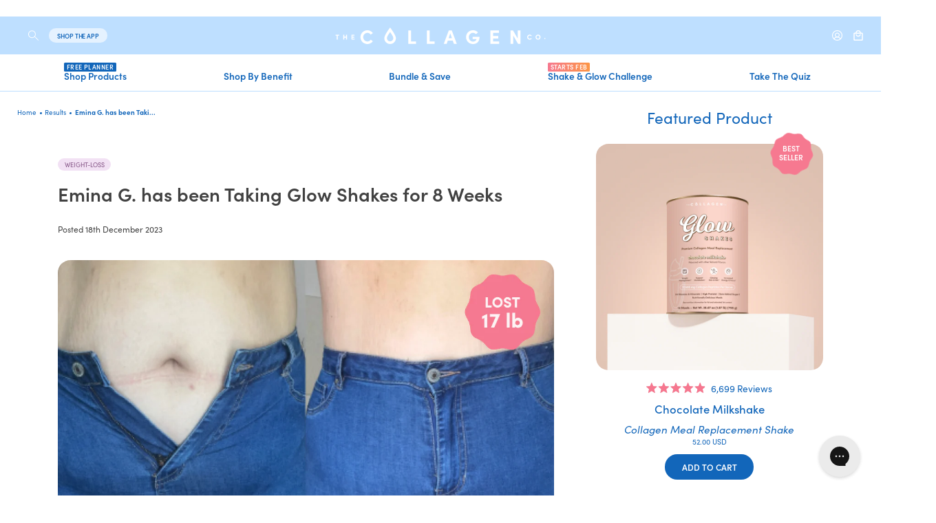

--- FILE ---
content_type: text/html; charset=utf-8
request_url: https://us.thecollagen.co/blogs/results/emina-g?shpxid=7b0b3836-9c0d-4ef5-8ba7-496643ea3fb8
body_size: 113587
content:

<!doctype html>
<html class="no-js" lang="en">
  <head>
<!-- Start of Shoplift scripts -->
<!-- 2026-01-20T04:34:30.6063441Z -->
<style>.shoplift-hide { opacity: 0 !important; }</style>
<style id="sl-preview-bar-hide">#preview-bar-iframe, #PBarNextFrameWrapper { display: none !important; }</style>
<script type="text/javascript">(function(rootPath, template, themeRole, themeId, isThemePreview){ /* Generated on 2026-01-21T18:30:00.4765828Z */var gt=Object.defineProperty;var mt=(R,x,V)=>x in R?gt(R,x,{enumerable:!0,configurable:!0,writable:!0,value:V}):R[x]=V;var w=(R,x,V)=>mt(R,typeof x!="symbol"?x+"":x,V);(function(){"use strict";var R=document.createElement("style");R.textContent=`#shoplift-preview-control{position:fixed;max-width:332px;height:56px;background-color:#141414;z-index:9999;bottom:20px;display:flex;border-radius:8px;box-shadow:13px 22px 7px #0000,9px 14px 7px #00000003,5px 8px 6px #0000000d,2px 4px 4px #00000017,1px 1px 2px #0000001a,0 0 #0000001a;align-items:center;margin:0 auto;left:16px;right:16px;opacity:0;transform:translateY(20px);visibility:hidden;transition:opacity .4s ease-in-out,transform .4s ease-in-out,visibility 0s .4s}#shoplift-preview-control.visible{opacity:1;transform:translateY(0);visibility:visible;transition:opacity .4s ease-in-out,transform .4s ease-in-out,visibility 0s 0s}#shoplift-preview-control *{font-family:Inter,sans-serif;color:#fff;box-sizing:border-box;font-size:16px}#shoplift-preview-variant-title{font-weight:400;line-height:140%;font-size:16px;text-align:start;letter-spacing:-.16px;flex-grow:1;text-wrap:nowrap;overflow:hidden;text-overflow:ellipsis}#shoplift-preview-variant-selector{position:relative;display:block;padding:6px 0;height:100%;min-width:0;flex:1 1 auto}#shoplift-preview-variant-menu-trigger{border:none;cursor:pointer;width:100%;background-color:transparent;padding:0 16px;border-left:1px solid #333;border-right:1px solid #333;height:100%;display:flex;align-items:center;justify-content:start;gap:8px}#shoplift-preview-variant-selector .menu-variant-label{width:24px;height:24px;border-radius:50%;padding:6px;display:flex;justify-content:center;align-items:center;font-size:12px;font-style:normal;font-weight:600;line-height:100%;letter-spacing:-.12px;flex-shrink:0}#shoplift-preview-variant-selector .preview-variant-menu{position:absolute;bottom:110%;transform:translate3d(0,20px,0);visibility:hidden;pointer-events:none;opacity:0;cursor:pointer;background-color:#141414;border:1px solid #141414;border-radius:6px;width:100%;max-height:156px;overflow-y:auto;box-shadow:0 8px 16px #0003;z-index:1;transition:opacity .3s ease-in-out,transform .3s ease-in-out,visibility 0s .3s}#shoplift-preview-variant-selector .preview-variant-menu.preview-variant-menu__visible{visibility:visible;pointer-events:auto;opacity:100;transform:translateZ(0);transition:opacity .3s ease-in-out,transform .3s ease-in-out,visibility 0s 0s}@media screen and (max-width: 400px){#shoplift-preview-variant-selector .preview-variant-menu{position:fixed;left:0;right:0;width:auto;bottom:110%}}#shoplift-preview-variant-selector .preview-variant-menu .preview-variant-menu--item{padding:12px 16px;display:flex;overflow:hidden}#shoplift-preview-variant-selector .preview-variant-menu .preview-variant-menu--item .menu-variant-label{margin-right:6px}#shoplift-preview-variant-selector .preview-variant-menu .preview-variant-menu--item span{overflow:hidden;text-overflow:ellipsis;text-wrap:nowrap;white-space:nowrap;color:#f6f6f6;font-size:14px;font-style:normal;font-weight:500}#shoplift-preview-variant-selector .preview-variant-menu .preview-variant-menu--item:hover{background-color:#545454}#shoplift-preview-variant-selector .preview-variant-menu .preview-variant-menu--item:last-of-type{border-bottom-left-radius:6px;border-bottom-right-radius:6px}#shoplift-preview-variant-selector .preview-variant-menu .preview-variant-menu--item:first-of-type{border-top-left-radius:6px;border-top-right-radius:6px}#shoplift-preview-control div:has(#shoplift-exit-preview-button){padding:0 16px}#shoplift-exit-preview-button{padding:6px 8px;font-weight:500;line-height:75%;border-radius:4px;background-color:transparent;border:none;text-decoration:none}#shoplift-exit-preview-button:hover{cursor:pointer;background-color:#333}`,document.head.appendChild(R);var x=" daum[ /]| deusu/| yadirectfetcher|(?:^|[^g])news(?!sapphire)|(?<! (?:channel/|google/))google(?!(app|/google| pixel))|(?<! cu)bots?(?:\\b|_)|(?<!(?: ya| yandex|^job|inapp;) ?)search|(?<!(?:lib))http|(?<![hg]m)score|@[a-z][\\w-]+\\.|\\(\\)|\\.com|\\b\\d{13}\\b|^<|^[\\w \\.\\-\\(?:\\):]+(?:/v?\\d+(?:\\.\\d+)?(?:\\.\\d{1,10})*?)?(?:,|$)|^[^ ]{50,}$|^\\d+\\b|^\\w+/[\\w\\(\\)]*$|^active|^ad muncher|^amaya|^avsdevicesdk/|^biglotron|^bot|^bw/|^clamav[ /]|^client/|^cobweb/|^custom|^ddg[_-]android|^discourse|^dispatch/\\d|^downcast/|^duckduckgo|^facebook|^getright/|^gozilla/|^hobbit|^hotzonu|^hwcdn/|^jeode/|^jetty/|^jigsaw|^microsoft bits|^movabletype|^mozilla/\\d\\.\\d \\(compatible;?\\)$|^mozilla/\\d\\.\\d \\w*$|^navermailapp|^netsurf|^offline|^owler|^postman|^python|^rank|^read|^reed|^rest|^rss|^snapchat|^space bison|^svn|^swcd |^taringa|^thumbor/|^track|^valid|^w3c|^webbandit/|^webcopier|^wget|^whatsapp|^wordpress|^xenu link sleuth|^yahoo|^yandex|^zdm/\\d|^zoom marketplace/|^{{.*}}$|admin|analyzer|archive|ask jeeves/teoma|bit\\.ly/|bluecoat drtr|browsex|burpcollaborator|capture|catch|check|chrome-lighthouse|chromeframe|classifier|clean|cloud|crawl|cypress/|dareboost|datanyze|dejaclick|detect|dmbrowser|download|evc-batch/|feed|firephp|gomezagent|headless|httrack|hubspot marketing grader|hydra|ibisbrowser|images|insight|inspect|iplabel|ips-agent|java(?!;)|library|mail\\.ru/|manager|measure|neustar wpm|node|nutch|offbyone|optimize|pageburst|pagespeed|parser|perl|phantomjs|pingdom|powermarks|preview|proxy|ptst[ /]\\d|reputation|resolver|retriever|rexx;|rigor|rss\\b|scan|scrape|server|sogou|sparkler/|speedcurve|spider|splash|statuscake|synapse|synthetic|tools|torrent|trace|transcoder|url|virtuoso|wappalyzer|watch|webglance|webkit2png|whatcms/|zgrab",V=/bot|spider|crawl|http|lighthouse/i,D;function W(){if(D instanceof RegExp)return D;try{D=new RegExp(x,"i")}catch{D=V}return D}function J(c){return!!c&&W().test(c)}class M{constructor(){w(this,"timestamp");this.timestamp=new Date}}class Y extends M{constructor(e,i,s){super();w(this,"type");w(this,"testId");w(this,"hypothesisId");this.type=3,this.testId=e,this.hypothesisId=i,this.timestamp=s}}class Z extends M{constructor(e){super();w(this,"type");w(this,"path");this.type=4,this.path=e}}class Q extends M{constructor(e){super();w(this,"type");w(this,"cart");this.type=5,this.cart=e}}class N extends Error{constructor(){super();w(this,"isBot");this.isBot=!0}}function X(c,t,e){for(const i of t.selectors){const s=c.querySelectorAll(i.cssSelector);for(let r=0;r<s.length;r++)e(t.testId,t.hypothesisId)}q(c,t,(i,s,r,n,o)=>o(s,r),e)}function L(c,t,e){for(const i of t.selectors)U(c,t.testId,t.hypothesisId,i,e??(()=>{}));q(c,t,U,e??(()=>{}))}function F(c){return c.urlPatterns.reduce((t,e)=>{switch(e.operator){case"contains":return t+`.*${e}.*`;case"endsWith":return t+`.*${e}`;case"startsWith":return t+`${e}.*`}},"")}function q(c,t,e,i){new MutationObserver(()=>{for(const r of t.selectors)e(c,t.testId,t.hypothesisId,r,i)}).observe(c.documentElement,{childList:!0,subtree:!0})}function U(c,t,e,i,s){const r=c.querySelectorAll(i.cssSelector);for(let n=0;n<r.length;n++){let o=r.item(n);if(o instanceof HTMLElement&&o.dataset.shoplift!==""){o.dataset.shoplift="";for(const a of i.actions.sort(at))o=tt(c,i.cssSelector,o,a)}}return r.length>0&&s?(s(t,e),!0):!1}function tt(c,t,e,i){switch(i.type){case"innerHtml":e.innerHTML=i.value;break;case"attribute":et(e,i.scope,i.value);break;case"css":it(c,t,i.value);break;case"js":st(c,e,i);break;case"copy":return rt(e);case"remove":ot(e);break;case"move":nt(e,parseInt(i.value));break}return e}function et(c,t,e){c.setAttribute(t,e)}function it(c,t,e){var s;const i=c.createElement("style");i.innerHTML=`${t} { ${e} }`,(s=c.getElementsByTagName("head")[0])==null||s.appendChild(i)}function st(c,t,e){Function("document","element",`"use strict"; ${e.value}`)(c,t)}function rt(c){const t=c.cloneNode(!0);if(!c.parentNode)throw"Can't copy node outside of DOM";return c.parentNode.insertBefore(t,c.nextSibling),t}function ot(c){c.remove()}function nt(c,t){if(t===0)return;const e=Array.prototype.slice.call(c.parentElement.children).indexOf(c),i=Math.min(Math.max(e+t,0),c.parentElement.children.length-1);c.parentElement.children.item(i).insertAdjacentElement(t>0?"afterend":"beforebegin",c)}function at(c,t){return z(c)-z(t)}function z(c){return c.type==="copy"||c.type==="remove"?0:1}var k=(c=>(c[c.Template=0]="Template",c[c.Theme=1]="Theme",c[c.UrlRedirect=2]="UrlRedirect",c[c.Script=3]="Script",c[c.Dom=4]="Dom",c[c.Price=5]="Price",c))(k||{});const lt="data:image/svg+xml,%3csvg%20width='12'%20height='12'%20viewBox='0%200%2012%2012'%20fill='none'%20xmlns='http://www.w3.org/2000/svg'%3e%3cpath%20d='M9.96001%207.90004C9.86501%207.90004%209.77001%207.86504%209.69501%207.79004L6.43501%204.53004C6.19501%204.29004%205.80501%204.29004%205.56501%204.53004L2.30501%207.79004C2.16001%207.93504%201.92001%207.93504%201.77501%207.79004C1.63001%207.64504%201.63001%207.40504%201.77501%207.26004L5.03501%204.00004C5.56501%203.47004%206.43001%203.47004%206.96501%204.00004L10.225%207.26004C10.37%207.40504%2010.37%207.64504%2010.225%207.79004C10.15%207.86004%2010.055%207.90004%209.96001%207.90004Z'%20fill='white'/%3e%3c/svg%3e",ct="data:image/svg+xml,%3csvg%20width='14'%20height='24'%20viewBox='0%200%2014%2024'%20fill='none'%20xmlns='http://www.w3.org/2000/svg'%3e%3cpath%20d='M12.3976%2014.5255C12.2833%2013.8788%2012.0498%2013.3024%2011.6952%2012.7961C11.3416%2012.2898%2010.9209%2011.8353%2010.4353%2011.4317C9.94868%2011.0291%209.43546%2010.6488%208.89565%2010.292C8.48487%2010.049%208.09577%209.78565%207.72637%209.50402C7.35697%209.2224%207.08016%208.89503%206.89694%208.51987C6.71273%208.14471%206.67826%207.69533%206.79055%207.1697C6.86345%206.83216%206.97476%206.54647%207.12351%206.31162C7.27324%206.07778%207.47124%205.89986%207.7175%205.77684C7.96377%205.65483%208.21989%205.59383%208.48389%205.59383C8.88087%205.59383%209.17639%205.7016%209.3734%205.91714C9.56943%206.13268%209.68271%206.42345%209.71424%206.78946C9.74576%207.15547%209.72015%207.55401%209.63839%207.98509C9.55663%208.41617%209.43645%208.84724%209.27687%209.27934L13.5127%208.80149C13.9638%207.52656%2014.1017%206.42447%2013.9264%205.49725C13.751%204.56901%2013.2664%203.85122%2012.4724%203.34491C12.239%203.19648%2011.9779%203.07041%2011.6893%202.96569L12.0026%201.50979L9.86397%200L7.3875%201.50979L7.11169%202.78878C6.65166%202.8874%206.21724%203.01957%205.8114%203.19038C4.85292%203.594%204.06684%204.15115%203.45117%204.86385C2.83452%205.57655%202.42571%206.40108%202.22378%207.33847C2.06616%208.06947%202.04942%208.70796%202.17551%209.25087C2.30061%209.7948%202.52028%2010.2828%202.8355%2010.7139C3.14974%2011.145%203.51816%2011.5344%203.93977%2011.881C4.36039%2012.2288%204.782%2012.5521%205.20164%2012.851C5.68334%2013.1702%206.13844%2013.5169%206.56497%2013.8921C6.99052%2014.2672%207.31954%2014.7125%207.55004%2015.228C7.78055%2015.7445%207.81502%2016.3769%207.65347%2017.1262C7.56482%2017.5389%207.43676%2017.8765%207.27028%2018.1388C7.10381%2018.4011%206.89596%2018.5983%206.64772%2018.7295C6.3985%2018.8606%206.12071%2018.9267%205.8114%2018.9267C5.21641%2018.9267%204.79776%2018.6034%204.62833%2018.1632C4.4589%2017.7229%204.47367%2017.2583%204.60075%2016.5639C4.72782%2015.8705%205.05092%2015.1395%205.37107%2014.3699H1.17665C1.17665%2014.3699%200.207341%2016.1115%200.0310135%2017.6762C-0.0655232%2018.5302%200.0635208%2019.2653%200.41519%2019.8844C0.76686%2020.5036%201.33032%2020.9814%202.10655%2021.319C2.39222%2021.443%202.7104%2021.5447%203.05813%2021.623L2.54589%2024H7.17473L7.7047%2021.5386C8.08493%2021.442%208.43857%2021.3231%208.76562%2021.1787C9.73985%2020.7476%2010.52%2020.1427%2011.1071%2019.3649C11.6932%2018.5871%2012.0873%2017.7291%2012.2892%2016.7917C12.4744%2015.9295%2012.5099%2015.1741%2012.3966%2014.5275L12.3976%2014.5255Z'%20fill='white'/%3e%3c/svg%3e";async function dt(c){let t=c.replace(/-/g,"+").replace(/_/g,"/");for(;t.length%4;)t+="=";const e=atob(t),i=Uint8Array.from(e,n=>n.charCodeAt(0)),s=new Blob([i]).stream().pipeThrough(new DecompressionStream("gzip")),r=await new Response(s).text();return JSON.parse(r)}function O(c,t){return typeof t=="string"&&/\d{4}-\d{2}-\d{2}T\d{2}:\d{2}:\d{2}.\d+(?:Z|[+-]\d+)/.test(t)?new Date(t):t}function H(c,t){return t}function E(c,t=!1,e=!1,i=","){const s=c/100;if(e){const n=Math.round(s).toLocaleString("en-US");return i!==","?n.replace(/,/g,i):n}else{const r=t?",":".",n=s.toFixed(2).split("."),o=parseInt(n[0],10),a=n[1]??"00",l=o.toLocaleString("en-US");return i!==","?`${l.replace(/,/g,i)}${r}${a}`:t?`${l.replace(/,/g,".")}${r}${a}`:`${l}${r}${a}`}}function $(c,t,e,i){const s=t.replace("{{amount}}",E(c,!1,!1)).replace("{{amount_no_decimals}}",E(c,!1,!0)).replace("{{amount_with_comma_separator}}",E(c,!0,!1)).replace("{{amount_no_decimals_with_comma_separator}}",E(c,!0,!0)).replace("{{amount_with_space_separator}}",E(c,!1,!1," ")).replace("{{amount_no_decimals_with_space_separator}}",E(c,!1,!0," ")).replace("{{amount_with_apostrophe_separator}}",E(c,!1,!1,"'")).replace("{{amount_no_decimals_with_apostrophe_separator}}",E(c,!1,!0,"'")).replace("{{amount_with_period_and_space_separator}}",E(c,!1,!1,". ")).replace("{{amount_no_decimals_with_period_and_space_separator}}",E(c,!1,!0,". "));return i?`${s} ${e}`:s}function B(c){return c.replace(/[^\d.,\s-]/g,"").trim()}function ht(c){const t=new Map;for(const[e,i,s]of c.v)t.set(e,{priceInCents:i,compareAtPriceInCents:s});return t}function pt(c,t,e,i){const{priceInCents:s,compareAtPriceInCents:r}=e,{mf:n,c:o,cce:a}=i;if(c.getAttribute("data-sl-attribute-p")===t)c.innerHTML=$(s,n,o,a);else if(c.getAttribute("data-sl-attribute-cap")===t)r<=0||r<=s?c.remove():c.innerHTML=$(r,n,o,a);else if(c.getAttribute("data-sl-attribute-discount")===t&&!(r<=0||r<=s)){const h=Math.round((r-s)/r*100),u=B($(r-s,n,o,!1)),p=c.getAttribute("data-sl-format")||"percent";p==="percent"?c.textContent=`-${h}%`:p==="amount"?c.textContent=`-${u}`:p==="both"&&(c.textContent=`-${h}% (-${u})`)}}function ut(c){const t=[],e={id:"url-pattern",operator:"contains",value:"/"};for(const[i,s,r]of c.v){t.push({id:`p-${i}`,cssSelector:`[data-sl-attribute-p="${i}"]`,urlPatterns:[e],actions:[{id:`p-action-${i}`,type:"innerHtml",scope:"price",value:$(s,c.mf,c.c,c.cce)}]});const n=r<=0||r<=s;if(t.push({id:`cap-${i}`,cssSelector:`[data-sl-attribute-cap="${i}"]`,urlPatterns:[e],actions:[{id:`cap-action-${i}`,type:n?"remove":"innerHtml",scope:"compare-at-price",value:n?"":$(r,c.mf,c.c,c.cce)}]}),!n&&r>s){const o=Math.round((r-s)/r*100),a=B($(r-s,c.mf,c.c,!1));t.push({id:`d-${i}`,cssSelector:`[data-sl-attribute-discount="${i}"]`,urlPatterns:[e],actions:[{id:`d-action-${i}`,type:"js",scope:null,value:`(function(doc, el) {              var format = el.getAttribute('data-sl-format') || 'percent';              if (format === 'percent') {                el.textContent = '-${o}%';              } else if (format === 'amount') {                el.textContent = '-${a}';              } else if (format === 'both') {                el.textContent = '-${o}% (-${a})';              }            })`}]})}}return t}let G=!1;class ft{constructor(t,e,i,s,r,n,o,a,l,h,u){w(this,"DATA_SL_ATTRIBUTE_P","data-sl-attribute-p");w(this,"DATA_SL_TEST_ID","data-sl-test-id");w(this,"VIEWPORT_TRACK_THRESHOLD",.5);w(this,"temporarySessionKey","Shoplift_Session");w(this,"essentialSessionKey","Shoplift_Essential");w(this,"analyticsSessionKey","Shoplift_Analytics");w(this,"priceSelectorsSessionKey","Shoplift_PriceSelectors");w(this,"legacySessionKey");w(this,"cssHideClass");w(this,"testConfigs");w(this,"inactiveTestConfigs");w(this,"testsFilteredByAudience");w(this,"sendPageView");w(this,"shopliftDebug");w(this,"gaConfig");w(this,"getCountryTimeout");w(this,"state");w(this,"shopifyAnalyticsId");w(this,"cookie",document.cookie);w(this,"isSyncing",!1);w(this,"isSyncingGA",!1);w(this,"fetch");w(this,"localStorageSet");w(this,"localStorageGet");w(this,"sessionStorageSet",window.sessionStorage.setItem.bind(window.sessionStorage));w(this,"sessionStorageGet",window.sessionStorage.getItem.bind(window.sessionStorage));w(this,"urlParams",new URLSearchParams(window.location.search));w(this,"device");w(this,"logHistory");w(this,"activeViewportObservers",new Map);w(this,"_priceTestProductIds",null);this.shop=t,this.host=e,this.eventHost=i,this.disableReferrerOverride=a,this.logHistory=[],this.legacySessionKey=`SHOPLIFT_SESSION_${this.shop}`,this.cssHideClass=s?"shoplift-hide":"",this.testConfigs=h.map(d=>({...d,startAt:new Date(d.startAt),statusHistory:d.statusHistory.map(v=>({...v,createdAt:new Date(v.createdAt)}))})),this.inactiveTestConfigs=u,this.sendPageView=!!r,this.shopliftDebug=n===!0,this.gaConfig=o!=={"sendEvents":false,"mode":"gtag"}?o:{sendEvents:!1},this.fetch=window.fetch.bind(window),this.localStorageSet=window.localStorage.setItem.bind(window.localStorage),this.localStorageGet=window.localStorage.getItem.bind(window.localStorage);const p=this.getDeviceType();this.device=p!=="tablet"?p:"mobile",this.state=this.loadState(),this.shopifyAnalyticsId=this.getShopifyAnalyticsId(),this.testsFilteredByAudience=h.filter(d=>d.status=="active"),this.getCountryTimeout=l===1000?1e3:l,this.log("State Loaded",JSON.stringify(this.state))}deriveCategoryFromExistingTests(){if(!this.state.temporary.testCategory&&this.state.essential.visitorTests.length>0){const t=this.state.essential.visitorTests.some(e=>{if(!e.hypothesisId)return!1;const i=this.getHypothesis(e.hypothesisId);return i&&["theme","basicScript","price"].includes(i.type)});this.state.temporary.testCategory=t?"global":"conditional",this.persistTemporaryState(),this.log("Derived test category from existing visitorTests: %s",this.state.temporary.testCategory)}}async init(){var t;try{if(this.log("Shoplift script initializing"),window.Shopify&&window.Shopify.designMode){this.log("Skipping script for design mode");return}if(window.location.href.includes("slScreenshot=true")){this.log("Skipping script for screenshot");return}if(window.location.hostname.endsWith(".edgemesh.com")){this.log("Skipping script for preview");return}if(window.location.href.includes("isShopliftMerchant")){const i=this.urlParams.get("isShopliftMerchant")==="true";this.log("Setting merchant session to %s",i),this.state.temporary.isMerchant=i,this.persistTemporaryState()}if(this.state.temporary.isMerchant){this.log("Setting up preview for merchant"),typeof window.shoplift!="object"&&this.setShopliftStub(),this.state.temporary.previewConfig||this.hidePage(),await this.initPreview(),(t=document.querySelector("#sl-preview-bar-hide"))==null||t.remove();return}if(this.state.temporary.previewConfig=void 0,J(navigator.userAgent))return;if(navigator.userAgent.includes("Chrome/118")){this.log("Random: %o",[Math.random(),Math.random(),Math.random()]);const i=await this.makeRequest({url:`${this.eventHost}/api/v0/events/ip`,method:"get"}).then(s=>s==null?void 0:s.json());this.log(`IP: ${i}`),this.makeRequest({url:`${this.eventHost}/api/v0/logs`,method:"post",data:JSON.stringify(this.debugState(),H)}).catch()}if(this.shopifyAnalyticsId=this.getShopifyAnalyticsId(),this.monitorConsentChange(),this.checkForThemePreview())return;if(!this.disableReferrerOverride&&this.state.temporary.originalReferrer!=null){this.log(`Overriding referrer from '${document.referrer}' to '${this.state.temporary.originalReferrer}'`);const i=this.state.temporary.originalReferrer;delete this.state.temporary.originalReferrer,this.persistTemporaryState(),Object.defineProperty(document,"referrer",{get:()=>i,enumerable:!0,configurable:!0})}if(await this.refreshVisitor(this.shopifyAnalyticsId),await this.handleVisitorTest()){this.log("Redirecting for visitor test");return}this.setShoplift(),this.showPage(),this.ensureCartAttributesForExistingPriceTests(!1),await this.finalize(),console.log("SHOPLIFT SCRIPT INITIALIZED!")}catch(e){if(e instanceof N)return;throw e}finally{typeof window.shoplift!="object"&&this.setShopliftStub()}}getVariantColor(t){switch(t){case"a":return{text:"#141414",bg:"#E2E2E2"};case"b":return{text:"rgba(255, 255, 255, 1)",bg:"rgba(37, 99, 235, 1)"}}}getDefaultVariantTitle(t){return t.title?t.title:t.type==="price"?t.isControl?"Original prices":"Variant prices":t.isControl?"Original":"Untitled variant "+t.label.toUpperCase()}async initPreview(){const t=this.urlParams.get("previewConfig");if(t){this.state.temporary.previewConfig=void 0,this.log("Setting up the preview"),this.log("Found preview config, writing to temporary state");const e=await dt(t);if(this.state.temporary.previewConfig=e,this.state.temporary.previewConfig.testTypeCategory===k.Price){this.hidePage(!0);const s=this.state.temporary.previewConfig;let r=`${this.host}/api/dom-selectors/${s.storeId}/${s.testId}/${s.isDraft||!1}`;s.shopifyProductId&&(r+=`?productId=${s.shopifyProductId}`);const n=await this.makeJsonRequest({method:"get",url:r}).catch(o=>(this.log("Error getting domSelectors",o),null));s.variants.forEach(o=>{var a;return o.domSelectors=(a=n[o.id])==null?void 0:a.domSelectors})}this.persistTemporaryState();const i=new URL(window.location.toString());i.searchParams.delete("previewConfig"),this.queueRedirect(i)}else if(this.state.temporary.previewConfig){this.showPage();const e=this.state.temporary.previewConfig;e.testTypeCategory===k.Template&&this.handleTemplatePreview(e)&&this.initPreviewControls(e),e.testTypeCategory===k.UrlRedirect&&this.handleUrlPreview(e)&&this.initPreviewControls(e),e.testTypeCategory===k.Script&&this.handleScriptPreview(e)&&this.initPreviewControls(e),e.testTypeCategory===k.Price&&await this.handlePricePreview(e)&&this.initPreviewControls(e)}}initPreviewControls(t){document.addEventListener("DOMContentLoaded",()=>{const e=t.variants.find(v=>v.id===t.currentVariant),i=(e==null?void 0:e.label)||"a",s=t.variants,r=document.createElement("div");r.id="shoplift-preview-control";const n=document.createElement("div"),o=document.createElement("img");o.src=ct,o.height=24,o.width=14,n.style.padding="0 16px",n.style.lineHeight="100%",n.appendChild(o),r.appendChild(n);const a=document.createElement("div");a.id="shoplift-preview-variant-selector";const l=document.createElement("button");l.id="shoplift-preview-variant-menu-trigger";const h=document.createElement("div");h.className="menu-variant-label",h.style.backgroundColor=this.getVariantColor(i).bg,h.style.color=this.getVariantColor(i).text,h.innerText=i.toUpperCase(),l.appendChild(h);const u=document.createElement("span");if(u.id="shoplift-preview-variant-title",u.innerText=e?this.getDefaultVariantTitle(e):"Untitled variant "+i.toUpperCase(),l.appendChild(u),s.length>1){const v=document.createElement("img");v.src=lt,v.width=12,v.height=12,v.style.height="12px",v.style.width="12px",l.appendChild(v);const T=document.createElement("div");T.className="preview-variant-menu";for(const m of t.variants.filter(C=>C.id!==t.currentVariant)){const C=document.createElement("div");C.className="preview-variant-menu--item";const A=document.createElement("div");A.className="menu-variant-label",A.style.backgroundColor=this.getVariantColor(m.label).bg,A.style.color=this.getVariantColor(m.label).text,A.style.flexShrink="0",A.innerText=m.label.toUpperCase(),C.appendChild(A);const y=document.createElement("span");y.innerText=this.getDefaultVariantTitle(m),C.appendChild(y),C.addEventListener("click",()=>{this.pickVariant(m.id)}),T.appendChild(C)}a.appendChild(T),l.addEventListener("click",()=>{T.className!=="preview-variant-menu preview-variant-menu__visible"?T.classList.add("preview-variant-menu__visible"):T.classList.remove("preview-variant-menu__visible")}),document.addEventListener("click",m=>{m.target instanceof Element&&!l.contains(m.target)&&T.className==="preview-variant-menu preview-variant-menu__visible"&&T.classList.remove("preview-variant-menu__visible")})}else l.style.pointerEvents="none",h.style.margin="0";a.appendChild(l),r.appendChild(a);const p=document.createElement("div"),d=document.createElement("button");d.id="shoplift-exit-preview-button",d.innerText="Exit",p.appendChild(d),d.addEventListener("click",()=>{this.exitPreview()}),r.appendChild(p),document.body.appendChild(r),requestAnimationFrame(()=>{r.classList.add("visible")})}),this.ensureCartAttributesForExistingPriceTests(!0)}pickVariant(t){var e,i,s,r;if(this.state.temporary.previewConfig){const n=this.state.temporary.previewConfig,o=new URL(window.location.toString());if(n.testTypeCategory===k.UrlRedirect){const a=(e=n.variants.find(l=>l.id===n.currentVariant))==null?void 0:e.redirectUrl;if(o.pathname===a){const l=(i=n.variants.find(h=>h.id===t))==null?void 0:i.redirectUrl;l&&(o.pathname=l)}}if(n.testTypeCategory===k.Template){const a=(s=n.variants.find(l=>l.id===n.currentVariant))==null?void 0:s.pathName;if(a&&o.pathname===a){const l=(r=n.variants.find(h=>h.id===t))==null?void 0:r.pathName;l&&l!==a&&(o.pathname=l)}}n.currentVariant=t,this.persistTemporaryState(),this.queueRedirect(o)}}exitPreview(){var e,i,s,r;const t=new URL(window.location.toString());if(((e=this.state.temporary.previewConfig)==null?void 0:e.testTypeCategory)===k.Template&&t.searchParams.delete("view"),((i=this.state.temporary.previewConfig)==null?void 0:i.testTypeCategory)===k.Script&&t.searchParams.delete("slVariant"),((s=this.state.temporary.previewConfig)==null?void 0:s.testTypeCategory)===k.UrlRedirect){const o=this.state.temporary.previewConfig.variants.filter(l=>!l.isControl&&l.redirectUrl!==null).map(l=>l.redirectUrl),a=(r=this.state.temporary.previewConfig.variants.find(l=>l.label==="a"))==null?void 0:r.redirectUrl;o.includes(t.pathname)&&a&&(t.pathname=a)}this.state.temporary.previewConfig=void 0,this.persistTemporaryState(),this.hidePage(),this.queueRedirect(t)}handleTemplatePreview(t){const e=t.currentVariant,i=t.variants.find(a=>a.id===e);if(!i)return!1;const s=t.variants.find(a=>a.isControl);if(!s)return!1;this.log("Setting up template preview for type",s.type);const r=new URL(window.location.toString()),n=r.searchParams.get("view"),o=i.type===s.type;return!o&&!i.isControl&&template.suffix===s.affix&&this.typeFromTemplate()===s.type&&i.pathName!==null?(this.log("Hit control template type, redirecting to the variant url"),this.hidePage(),r.pathname=i.pathName,this.queueRedirect(r),!0):(!i.isControl&&this.typeFromTemplate()==i.type&&template.suffix===s.affix&&o&&n!==(i.affix||"__DEFAULT__")&&(this.log("Template type and affix match control, updating the view param"),r.searchParams.delete("view"),this.log("Setting the new viewParam to",i.affix||"__DEFAULT__"),this.hidePage(),r.searchParams.set("view",i.affix||"__DEFAULT__"),this.queueRedirect(r)),n!==null&&n!==i.affix&&(r.searchParams.delete("view"),this.hidePage(),this.queueRedirect(r)),!0)}handleUrlPreview(t){var n;const e=t.currentVariant,i=t.variants.find(o=>o.id===e),s=(n=t.variants.find(o=>o.isControl))==null?void 0:n.redirectUrl;if(!i)return!1;this.log("Setting up URL redirect preview");const r=new URL(window.location.toString());return r.pathname===s&&!i.isControl&&i.redirectUrl!==null&&(this.log("Url matches control, redirecting"),this.hidePage(),r.pathname=i.redirectUrl,this.queueRedirect(r)),!0}handleScriptPreview(t){const e=t.currentVariant,i=t.variants.find(n=>n.id===e);if(!i)return!1;this.log("Setting up script preview");const s=new URL(window.location.toString());return s.searchParams.get("slVariant")!==i.id&&(this.log("current id doesn't match the variant, redirecting"),s.searchParams.delete("slVariant"),this.log("Setting the new slVariantParam"),this.hidePage(),s.searchParams.set("slVariant",i.id),this.queueRedirect(s)),!0}async handlePricePreview(t){const e=t.currentVariant,i=t.variants.find(s=>s.id===e);return i?(this.log("Setting up price preview"),i.domSelectors&&i.domSelectors.length>0&&(L(document,{testId:t.testId,hypothesisId:i.id,selectors:i.domSelectors}),this.ensureCartAttributesForExistingPriceTests(!0)),!0):!1}async finalize(){const t=await this.getCartState();t!==null&&this.queueCartUpdate(t),this.pruneStateAndSave(),await this.syncAllEvents()}setShoplift(){this.log("Setting up public API");const e=this.urlParams.get("slVariant")==="true",i=e?null:this.urlParams.get("slVariant");window.shoplift={isHypothesisActive:async s=>{if(this.log("Script checking variant for hypothesis '%s'",s),e)return this.log("Forcing variant for hypothesis '%s'",s),!0;if(i!==null)return this.log("Forcing hypothesis '%s'",i),s===i;const r=this.testConfigs.find(o=>o.hypotheses.some(a=>a.id===s));if(!r)return this.log("No test found for hypothesis '%s'",s),!1;const n=this.state.essential.visitorTests.find(o=>o.testId===r.id);return n?(this.log("Active visitor test found",s),n.hypothesisId===s):(await this.manuallySplitVisitor(r),this.testConfigs.some(o=>o.hypotheses.some(a=>a.id===s&&this.state.essential.visitorTests.some(l=>l.hypothesisId===a.id))))},setAnalyticsConsent:async s=>{await this.onConsentChange(s,!0)},getVisitorData:()=>({visitor:this.state.analytics.visitor,visitorTests:this.state.essential.visitorTests.filter(s=>!s.isInvalid).map(s=>{const{shouldSendToGa:r,savedAt:n,...o}=s;return o})})}}setShopliftStub(){this.log("Setting up stubbed public API");const e=this.urlParams.get("slVariant")==="true",i=e?null:this.urlParams.get("slVariant");window.shoplift={isHypothesisActive:s=>Promise.resolve(e||s===i),setAnalyticsConsent:()=>Promise.resolve(),getVisitorData:()=>({visitor:null,visitorTests:[]})}}async manuallySplitVisitor(t){this.log("Starting manual split for test '%s'",t.id),await this.handleVisitorTest([t]),this.saveState(),this.syncAllEvents()}async handleVisitorTest(t){await this.filterTestsByAudience(this.testConfigs,this.state.analytics.visitor??this.buildBaseVisitor(),this.state.essential.visitorTests),this.deriveCategoryFromExistingTests(),this.clearStaleReservations();let e=t?t.filter(i=>this.testsFilteredByAudience.some(s=>s.id===i.id)):[...this.testsForUrl(this.testsFilteredByAudience),...this.domTestsForUrl(this.testsFilteredByAudience)];try{if(e.length===0)return this.log("No tests found"),!1;this.log("Checking for existing visitor test on page");const i=this.getCurrentVisitorHypothesis(e);if(i){this.log("Found current visitor test");const a=this.considerRedirect(i);return a&&(this.log("Redirecting for current visitor test"),this.redirect(i)),a}const s=this.getReservationForCurrentPage();if(s){this.log("Found matching reservation for current page: %s",s.testId);const a=this.getHypothesis(s.hypothesisId);if(a){a.type!=="price"&&this.realizeReservationForCriteria(s.entryCriteriaKey);const l=this.considerRedirect(a);return l&&this.redirect(a),l}}this.log("No active test relation for test page");const r=this.testsForUrl(this.inactiveTestConfigs.filter(a=>this.testIsPaused(a)&&a.hypotheses.some(l=>this.state.essential.visitorTests.some(h=>h.hypothesisId===l.id)))).map(a=>a.id);if(r.length>0)return this.log("Visitor has paused tests for test page, skipping test assignment: %o",r),!1;if(!this.state.temporary.testCategory){const a=this.testsFilteredByAudience.filter(h=>this.isGlobalEntryCriteria(this.getEntryCriteriaKey(h))),l=this.testsFilteredByAudience.filter(h=>!this.isGlobalEntryCriteria(this.getEntryCriteriaKey(h)));if(this.log("Category dice roll - global tests: %o, conditional tests: %o",a.map(h=>({id:h.id,title:h.title,criteria:this.getEntryCriteriaKey(h)})),l.map(h=>({id:h.id,title:h.title,criteria:this.getEntryCriteriaKey(h)}))),a.length>0&&l.length>0){const h=a.length,u=l.length,p=h+u,d=Math.random()*p;this.state.temporary.testCategory=d<h?"global":"conditional",this.log("Category dice roll: rolled %.2f of %d (global weight: %d, conditional weight: %d), selected '%s'",d,p,h,u,this.state.temporary.testCategory)}else a.length>0?(this.state.temporary.testCategory="global",this.log("Only global tests available, setting category to global")):(this.state.temporary.testCategory="conditional",this.log("Only conditional tests available, setting category to conditional"));this.persistTemporaryState()}const n=this.state.temporary.testCategory;if(this.log("Visitor test category: %s",n),n==="global"){const a=this.testsFilteredByAudience.filter(l=>!this.isGlobalEntryCriteria(this.getEntryCriteriaKey(l)));for(const l of a)this.markTestAsBlocked(l,"category:global");e=e.filter(l=>this.isGlobalEntryCriteria(this.getEntryCriteriaKey(l)))}else{const a=this.testsFilteredByAudience.filter(l=>this.isGlobalEntryCriteria(this.getEntryCriteriaKey(l)));for(const l of a)this.markTestAsBlocked(l,"category:conditional");e=e.filter(l=>!this.isGlobalEntryCriteria(this.getEntryCriteriaKey(l)))}if(e.length===0)return this.log("No tests remaining after category filter"),!1;this.createReservations(e);const o=this.getReservationForCurrentPage();if(o&&!o.isRealized){const a=this.getHypothesis(o.hypothesisId);if(a){a.type!=="price"&&this.realizeReservationForCriteria(o.entryCriteriaKey);const l=this.considerRedirect(a);return l&&(this.log("Redirecting for new test"),this.redirect(a)),l}}return!1}finally{this.includeInDomTests(),this.saveState()}}includeInDomTests(){this.applyControlForAudienceFilteredPriceTests();const t=this.getDomTestsForCurrentUrl(),e=this.getVisitorDomHypothesis(t);for(const i of t){this.log("Evaluating dom test '%s'",i.id);const s=i.hypotheses.some(d=>d.type==="price");if(this.state.essential.visitorTests.find(d=>d.testId===i.id&&d.isInvalid&&!d.hypothesisId)){if(this.log("Visitor is blocked from test '%s', applying control prices if price test",i.id),s){const d=i.hypotheses.find(v=>v.isControl);d!=null&&d.priceData&&(this.applyPriceTestWithMapLookup(i.id,d,[d],()=>{this.log("Control prices applied for blocked visitor, no metrics tracked")}),this.updatePriceTestHiddenInputs(i.id,"control",!1))}continue}const n=this.getReservationForTest(i.id);let o=null,a=!1;const l=e.find(d=>i.hypotheses.some(v=>d.id===v.id));if(n)o=this.getHypothesis(n.hypothesisId)??null,this.log("Using reserved hypothesis '%s' for test '%s'",n.hypothesisId,i.id);else if(l)o=l,this.log("Using existing hypothesis assignment for test '%s'",i.id);else if(s){const d=this.visitorActiveTestTypeWithReservations();d?(a=!0,this.log("Visitor already in test type '%s', treating as non-test for price test '%s'",d,i.id)):o=this.pickHypothesis(i)}else o=this.pickHypothesis(i);if(a&&s){const d=i.hypotheses.find(v=>v.isControl);d!=null&&d.priceData&&(this.log("Applying control prices for non-test visitor on price test '%s' (Map-based)",i.id),this.applyPriceTestWithMapLookup(i.id,d,[d],()=>{this.log("Control prices applied for non-test visitor, no metrics tracked")}),this.updatePriceTestHiddenInputs(i.id,"control",!1));continue}if(!o){this.log("Failed to pick hypothesis for test");continue}const h=i.bayesianRevision??4,u=o.type==="price",p=h>=5;if(u&&p){if(this.log(`Price test with Map-based lookup (v${h}): ${i.id}`),!o.priceData){this.log("No price data for hypothesis '%s', skipping",o.id);continue}const d=o.isControl?"control":"variant";this.log(`Setting up Map-based price test for ${d} (test: ${i.id})`),this.applyPriceTestWithMapLookup(i.id,o,i.hypotheses,v=>{const T=this.getReservationForTest(v);T&&!T.isRealized&&T.entryCriteriaKey?this.realizeReservationForCriteria(T.entryCriteriaKey):this.queueAddVisitorToTest(v,o),this.saveState(),this.queuePageView(window.location.pathname),this.syncAllEvents()});continue}if(u&&!p){this.log(`Price test without viewport tracking (v${h}): ${i.id}`);const d=this.getDomSelectorsForHypothesis(o);if(d.length===0)continue;L(document,{testId:i.id,hypothesisId:o.id,selectors:d},v=>{this.queueAddVisitorToTest(v,o),this.saveState(),this.queuePageView(window.location.pathname),this.syncAllEvents()});continue}if(!o.domSelectors||o.domSelectors.length===0){this.log("No selectors found, skipping hypothesis");continue}L(document,{testId:i.id,hypothesisId:o.id,selectors:o.domSelectors},d=>{this.queueAddVisitorToTest(d,o),this.saveState(),this.queuePageView(window.location.pathname),this.syncAllEvents()})}}considerRedirect(t){if(this.log("Considering redirect for hypothesis '%s'",t.id),t.isControl)return this.log("Skipping redirect for control"),!1;if(t.type==="basicScript"||t.type==="manualScript")return this.log("Skipping redirect for script test"),!1;const e=this.state.essential.visitorTests.find(n=>n.hypothesisId===t.id),i=new URL(window.location.toString()),r=new URLSearchParams(window.location.search).get("view");if(t.type==="theme"){if(!(t.themeId===themeId)){if(this.log("Theme id '%s' is not hypothesis theme ID '%s'",t.themeId,themeId),e&&e.themeId!==t.themeId&&(e.themeId===themeId||!this.isThemePreview()))this.log("On old theme, redirecting and updating local visitor"),e.themeId=t.themeId;else if(this.isThemePreview())return this.log("On non-test theme, skipping redirect"),!1;return this.log("Hiding page to redirect for theme test"),this.hidePage(),!0}return!1}else if(t.type!=="dom"&&t.type!=="price"&&t.affix!==template.suffix&&t.affix!==r||t.redirectPath&&!i.pathname.endsWith(t.redirectPath))return this.log("Hiding page to redirect for template test"),this.hidePage(),!0;return this.log("Not redirecting"),!1}redirect(t){if(this.log("Redirecting to hypothesis '%s'",t.id),t.isControl)return;const e=new URL(window.location.toString());if(e.searchParams.delete("view"),t.redirectPath){const i=RegExp("^(/w{2}-w{2})/").exec(e.pathname);if(i&&i.length>1){const s=i[1];e.pathname=`${s}${t.redirectPath}`}else e.pathname=t.redirectPath}else t.type==="theme"?(e.searchParams.set("_ab","0"),e.searchParams.set("_fd","0"),e.searchParams.set("_sc","1"),e.searchParams.set("preview_theme_id",t.themeId.toString())):t.type!=="urlRedirect"&&e.searchParams.set("view",t.affix);this.queueRedirect(e)}async refreshVisitor(t){if(t===null||!this.state.essential.isFirstLoad||!this.testConfigs.some(i=>i.visitorOption!=="all"))return;this.log("Refreshing visitor"),this.hidePage();const e=await this.getVisitor(t);e&&e.id&&this.updateLocalVisitor(e)}buildBaseVisitor(){return{shopifyAnalyticsId:this.shopifyAnalyticsId,device:this.device,country:null,...this.state.essential.initialState}}getInitialState(){const t=this.getUTMValue("utm_source")??"",e=this.getUTMValue("utm_medium")??"",i=this.getUTMValue("utm_campaign")??"",s=this.getUTMValue("utm_content")??"",r=window.document.referrer,n=this.device;return{createdAt:new Date,utmSource:t,utmMedium:e,utmCampaign:i,utmContent:s,referrer:r,device:n}}checkForThemePreview(){var t,e;return this.log("Checking for theme preview"),window.location.hostname.endsWith(".shopifypreview.com")?(this.log("on shopify preview domain"),this.clearThemeBar(!0,!1,this.state),(t=document.querySelector("#sl-preview-bar-hide"))==null||t.remove(),!1):this.isThemePreview()?this.state.essential.visitorTests.some(i=>i.isThemeTest&&i.hypothesisId!=null&&this.getHypothesis(i.hypothesisId)&&i.themeId===themeId)?(this.log("On active theme test, removing theme bar"),this.clearThemeBar(!1,!0,this.state),!1):this.state.essential.visitorTests.some(i=>i.isThemeTest&&i.hypothesisId!=null&&!this.getHypothesis(i.hypothesisId)&&i.themeId===themeId)?(this.log("Visitor is on an inactive theme test, redirecting to main theme"),this.redirectToMainTheme(),!0):this.state.essential.isFirstLoad?(this.log("No visitor found on theme preview, redirecting to main theme"),this.redirectToMainTheme(),!0):this.inactiveTestConfigs.some(i=>i.hypotheses.some(s=>s.themeId===themeId))?(this.log("Current theme is an inactive theme test, redirecting to main theme"),this.redirectToMainTheme(),!0):this.testConfigs.some(i=>i.hypotheses.some(s=>s.themeId===themeId))?(this.log("Falling back to clearing theme bar"),this.clearThemeBar(!1,!0,this.state),!1):(this.log("No tests on current theme, skipping script"),this.clearThemeBar(!0,!1,this.state),(e=document.querySelector("#sl-preview-bar-hide"))==null||e.remove(),!0):(this.log("Not on theme preview"),this.clearThemeBar(!0,!1,this.state),!1)}redirectToMainTheme(){this.hidePage();const t=new URL(window.location.toString());t.searchParams.set("preview_theme_id",""),this.queueRedirect(t)}testsForUrl(t){const e=new URL(window.location.href),i=this.typeFromTemplate();return t.filter(s=>s.hypotheses.some(r=>r.type!=="dom"&&r.type!=="price"&&(r.isControl&&r.type===i&&r.affix===template.suffix||r.type==="theme"||r.isControl&&r.type==="urlRedirect"&&r.redirectPath&&e.pathname.endsWith(r.redirectPath)||r.type==="basicScript"))&&(s.ignoreTestViewParameterEnforcement||!e.searchParams.has("view")||s.hypotheses.map(r=>r.affix).includes(e.searchParams.get("view")??"")))}domTestsForUrl(t){const e=new URL(window.location.href);return t.filter(i=>i.hypotheses.some(s=>s.type!=="dom"&&s.type!=="price"?!1:s.type==="price"&&s.priceData&&s.priceData.v.length>0?!0:s.domSelectors&&s.domSelectors.some(r=>new RegExp(F(r)).test(e.toString()))))}async filterTestsByAudience(t,e,i){const s=[];let r=e.country;!r&&t.some(n=>n.requiresCountry&&!i.some(o=>o.testId===n.id))&&(this.log("Hiding page to check geoip"),this.hidePage(),r=await this.makeJsonRequest({method:"get",url:`${this.eventHost}/api/v0/visitors/get-country`,signal:AbortSignal.timeout(this.getCountryTimeout)}).catch(n=>(this.log("Error getting country",n),null)));for(const n of t){if(this.log("Checking audience for test '%s'",n.id),this.state.essential.visitorTests.some(l=>l.testId===n.id&&l.hypothesisId==null)){console.log(`Skipping blocked test '${n.id}'`);continue}const o=this.visitorCreatedDuringTestActive(n.statusHistory);(i.some(l=>l.testId===n.id&&(n.device==="all"||n.device===e.device&&n.device===this.device))||this.isTargetAudience(n,e,o,r))&&(this.log("Visitor is in audience for test '%s'",n.id),s.push(n))}this.testsFilteredByAudience=s}isTargetAudience(t,e,i,s){const r=this.getChannel(e);return(t.device==="all"||t.device===e.device&&t.device===this.device)&&(t.visitorOption==="all"||t.visitorOption==="new"&&i||t.visitorOption==="returning"&&!i)&&(t.targetAudiences.length===0||t.targetAudiences.reduce((n,o)=>n||o.reduce((a,l)=>a&&l(e,i,r,s),!0),!1))}visitorCreatedDuringTestActive(t){let e="";for(const i of t){if(this.state.analytics.visitor!==null&&this.state.analytics.visitor.createdAt<i.createdAt||this.state.essential.initialState.createdAt<i.createdAt)break;e=i.status}return e==="active"}getDomTestsForCurrentUrl(){return this.domTestsForUrl(this.testsFilteredByAudience)}getCurrentVisitorHypothesis(t){return t.flatMap(e=>e.hypotheses).find(e=>e.type!=="dom"&&e.type!=="price"&&this.state.essential.visitorTests.some(i=>i.hypothesisId===e.id))}getVisitorDomHypothesis(t){return t.flatMap(e=>e.hypotheses).filter(e=>(e.type==="dom"||e.type==="price")&&this.state.essential.visitorTests.some(i=>i.hypothesisId===e.id))}getHypothesis(t){return this.testConfigs.filter(e=>e.hypotheses.some(i=>i.id===t)).map(e=>e.hypotheses.find(i=>i.id===t))[0]}getDomSelectorsForHypothesis(t){if(!t)return[];if(t.domSelectors&&t.domSelectors.length>0)return t.domSelectors;if(t.priceData){const e=`${this.priceSelectorsSessionKey}_${t.id}`;try{const s=sessionStorage.getItem(e);if(s){const r=JSON.parse(s);return t.domSelectors=r,this.log("Loaded %d price selectors from cache for hypothesis '%s'",r.length,t.id),r}}catch{}const i=ut(t.priceData);t.domSelectors=i;try{sessionStorage.setItem(e,JSON.stringify(i)),this.log("Generated and cached %d price selectors for hypothesis '%s'",i.length,t.id)}catch{this.log("Generated %d price selectors for hypothesis '%s' (cache unavailable)",i.length,t.id)}return i}return[]}hasThemeTest(t){return t.some(e=>e.hypotheses.some(i=>i.type==="theme"))}hasTestThatIsNotThemeTest(t){return t.some(e=>e.hypotheses.some(i=>i.type!=="theme"&&i.type!=="dom"&&i.type!=="price"))}hasThemeAndOtherTestTypes(t){return this.hasThemeTest(t)&&this.hasTestThatIsNotThemeTest(t)}testIsPaused(t){return t.status==="paused"||t.status==="incompatible"||t.status==="suspended"}visitorActiveTestType(){const t=this.state.essential.visitorTests.filter(e=>this.testConfigs.some(i=>i.hypotheses.some(s=>s.id==e.hypothesisId)));return t.length===0?null:t.some(e=>e.isThemeTest)?"theme":"templateOrUrlRedirect"}getReservationType(t){return t==="price"||this.isTemplateTestType(t)?"deferred":"immediate"}isTemplateTestType(t){return["product","collection","landing","index","cart","search","blog","article","collectionList"].includes(t)}getEntryCriteriaKey(t){const e=t.hypotheses.find(i=>i.isControl);if(!e)return`unknown:${t.id}`;switch(e.type){case"theme":return"global:theme";case"basicScript":return"global:autoApi";case"price":return"global:price";case"manualScript":return`conditional:manualApi:${t.id}`;case"urlRedirect":return`conditional:url:${e.redirectPath||"unknown"}`;default:return`conditional:template:${e.type}`}}isGlobalEntryCriteria(t){return t.startsWith("global:")}groupTestsByEntryCriteria(t){const e=new Map;for(const i of t){const s=this.getEntryCriteriaKey(i),r=e.get(s)||[];r.push(i),e.set(s,r)}return e}doesCurrentPageMatchEntryCriteria(t){if(this.isGlobalEntryCriteria(t))return!0;if(t==="conditional:manualApi")return!1;if(t.startsWith("conditional:url:")){const e=t.replace("conditional:url:","");return window.location.pathname.endsWith(e)}if(t.startsWith("conditional:template:")){const e=t.replace("conditional:template:","");return this.typeFromTemplate()===e}return!1}hasActiveReservation(){const t=this.getActiveReservations();return Object.values(t).some(e=>!e.isRealized)}getActiveReservation(){const t=this.getActiveReservations();return Object.values(t).find(e=>!e.isRealized)??null}clearStaleReservations(){const t=this.state.temporary.testReservations;if(!t)return;let e=!1;for(const[i,s]of Object.entries(t)){const r=this.testConfigs.find(o=>o.id===s.testId);if(!r){this.log("Test '%s' no longer in config, clearing reservation for criteria '%s'",s.testId,i),delete t[i],e=!0;continue}if(r.status!=="active"){this.log("Test '%s' status is '%s', clearing reservation for criteria '%s'",s.testId,r.status,i),delete t[i],e=!0;continue}this.testsFilteredByAudience.some(o=>o.id===s.testId)||(this.log("Visitor no longer passes audience for test '%s', clearing reservation for criteria '%s'",s.testId,i),delete t[i],e=!0)}e&&this.persistTemporaryState()}createReservations(t){if(this.state.temporary.testReservations||(this.state.temporary.testReservations={}),this.state.temporary.rolledEntryCriteria||(this.state.temporary.rolledEntryCriteria=[]),this.state.temporary.testCategory==="global"){this.createSingleReservation(t,"global");return}const i=t.filter(o=>this.doesCurrentPageMatchEntryCriteria(this.getEntryCriteriaKey(o))),s=t.filter(o=>!this.doesCurrentPageMatchEntryCriteria(this.getEntryCriteriaKey(o)));this.log("Conditional tests split - matching current page: %d, not matching: %d",i.length,s.length),i.length>0&&this.log("Tests matching current page (same pool): %o",i.map(o=>({id:o.id,title:o.title,criteria:this.getEntryCriteriaKey(o)})));const r="conditional:current-page";if(i.length>0&&!this.state.temporary.rolledEntryCriteria.includes(r)){this.createSingleReservation(i,r);for(const o of i){const a=this.getEntryCriteriaKey(o);this.state.temporary.rolledEntryCriteria.includes(a)||this.state.temporary.rolledEntryCriteria.push(a)}}const n=this.groupTestsByEntryCriteria(s);for(const[o,a]of n){if(this.state.temporary.rolledEntryCriteria.includes(o)){this.log("Already rolled for criteria '%s', skipping",o);continue}if(a.some(m=>this.state.essential.visitorTests.some(C=>C.testId===m.id))){this.log("Visitor already has VT for criteria '%s', skipping",o),this.state.temporary.rolledEntryCriteria.push(o);continue}const h=[...a].sort((m,C)=>m.id.localeCompare(C.id));this.log("Test dice roll for criteria '%s' - available tests: %o",o,h.map(m=>({id:m.id,title:m.title})));const u=Math.floor(Math.random()*h.length),p=h[u];this.log("Test dice roll: picked index %d of %d, selected test '%s' (%s)",u+1,a.length,p.id,p.title);const d=this.pickHypothesis(p);if(!d){this.log("No hypothesis picked for test '%s'",p.id);continue}const v=this.getReservationType(d.type),T={testId:p.id,hypothesisId:d.id,testType:d.type,reservationType:v,isThemeTest:d.type==="theme",themeId:d.themeId,createdAt:new Date,isRealized:!1,entryCriteriaKey:o};this.state.temporary.testReservations[o]=T,this.state.temporary.rolledEntryCriteria.push(o),this.log("Created %s reservation for test '%s' (criteria: %s)",v,p.id,o);for(const m of a)m.id!==p.id&&this.markTestAsBlocked(m,o)}this.persistTemporaryState()}createSingleReservation(t,e){if(this.state.temporary.rolledEntryCriteria.includes(e)){this.log("Already rolled for pool '%s', skipping",e);return}if(t.some(u=>this.state.essential.visitorTests.some(p=>p.testId===u.id&&!p.isInvalid))){this.log("Visitor already has VT for pool '%s', skipping",e),this.state.temporary.rolledEntryCriteria.push(e);return}if(t.length===0){this.log("No tests in pool '%s'",e);return}const s=[...t].sort((u,p)=>u.id.localeCompare(p.id));this.log("Test dice roll for pool '%s' - available tests: %o",e,s.map(u=>({id:u.id,title:u.title,criteria:this.getEntryCriteriaKey(u)})));const r=Math.floor(Math.random()*s.length),n=s[r];this.log("Test dice roll: picked index %d of %d, selected test '%s' (%s)",r,t.length,n.id,n.title);const o=this.pickHypothesis(n);if(!o){this.log("No hypothesis picked for test '%s'",n.id);return}const a=this.getReservationType(o.type),l=this.getEntryCriteriaKey(n),h={testId:n.id,hypothesisId:o.id,testType:o.type,reservationType:a,isThemeTest:o.type==="theme",themeId:o.themeId,createdAt:new Date,isRealized:!1,entryCriteriaKey:l};this.state.temporary.testReservations[l]=h,this.state.temporary.rolledEntryCriteria.push(e),this.log("Created %s reservation for test '%s' from pool '%s' (criteria: %s)",a,n.id,e,l);for(const u of t)u.id!==n.id&&this.markTestAsBlocked(u,`pool:${e}`);this.persistTemporaryState()}markTestAsBlocked(t,e){this.state.essential.visitorTests.some(i=>i.testId===t.id)||(this.log("Blocking visitor from test '%s' (reason: %s)",t.id,e),this.state.essential.visitorTests.push({createdAt:new Date,testId:t.id,hypothesisId:null,isThemeTest:t.hypotheses.some(i=>i.type==="theme"),shouldSendToGa:!1,isSaved:!0,isInvalid:!0,themeId:void 0}))}realizeReservationForCriteria(t){var s;const e=(s=this.state.temporary.testReservations)==null?void 0:s[t];if(!e)return this.log("No reservation found for criteria '%s'",t),!1;if(e.isRealized)return this.log("Reservation already realized for criteria '%s'",t),!1;if(this.state.essential.visitorTests.some(r=>r.testId===e.testId&&!r.isInvalid))return this.log("Visitor already assigned to test '%s'",e.testId),!1;const i=this.getHypothesis(e.hypothesisId);return i?(e.isRealized=!0,this.persistTemporaryState(),this.queueAddVisitorToTest(e.testId,i),this.saveState(),this.log("Realized reservation for test '%s' (criteria: %s)",e.testId,t),!0):(this.log("Hypothesis '%s' not found",e.hypothesisId),!1)}getActiveReservations(){return this.state.temporary.testReservations??{}}getReservationForCurrentPage(){const t=this.getActiveReservations();for(const[e,i]of Object.entries(t)){if(i.isRealized)continue;const s=this.testConfigs.find(r=>r.id===i.testId);if(!(!s||s.status!=="active")&&this.doesCurrentPageMatchEntryCriteria(e))return i}return null}getReservationForTest(t){const e=this.getActiveReservations();return Object.values(e).find(i=>i.testId===t)??null}getReservationTestType(){const t=this.getActiveReservations(),e=Object.values(t);if(e.length===0)return null;for(const i of e)if(i.isThemeTest)return"theme";for(const i of e)if(i.testType==="price")return"price";return e.some(i=>!i.isRealized)?"templateOrUrlRedirect":null}hasPriceTests(t){return t.some(e=>e.hypotheses.some(i=>i.type==="price"))}getPriceTestProductIds(){var e;if(this._priceTestProductIds)return this._priceTestProductIds;const t=new Set;for(const i of this.testConfigs)for(const s of i.hypotheses)if(s.type==="price"){for(const r of s.domSelectors||[]){const n=r.cssSelector.match(/data-sl-attribute-(?:p|cap)="(\d+)"/);n!=null&&n[1]&&t.add(n[1])}if((e=s.priceData)!=null&&e.v)for(const[r]of s.priceData.v)t.add(r)}return this._priceTestProductIds=t,this.log("Built price test product ID cache with %d products",t.size),t}isProductInAnyPriceTest(t){return this.getPriceTestProductIds().has(t)}visitorActiveTestTypeWithReservations(){const t=this.getActiveReservations();for(const r of Object.values(t)){if(r.isThemeTest)return"theme";if(r.testType==="price")return"price"}if(Object.values(t).some(r=>!r.isRealized)){if(this.state.temporary.testCategory==="global")for(const n of Object.values(t)){if(n.testType==="theme")return"theme";if(n.testType==="price")return"price";if(n.testType==="basicScript")return"theme"}return"templateOrUrlRedirect"}const i=this.state.essential.visitorTests.filter(r=>!r.isInvalid&&this.testConfigs.some(n=>n.hypotheses.some(o=>o.id===r.hypothesisId)));return i.length===0?null:i.some(r=>{const n=this.getHypothesis(r.hypothesisId);return(n==null?void 0:n.type)==="price"})?"price":i.some(r=>r.isThemeTest)?"theme":"templateOrUrlRedirect"}applyControlForAudienceFilteredPriceTests(){const t=this.testConfigs.filter(s=>s.status==="active"&&s.hypotheses.some(r=>r.type==="price"));if(t.length===0)return;const e=this.testsFilteredByAudience.filter(s=>s.hypotheses.some(r=>r.type==="price")),i=t.filter(s=>!e.some(r=>r.id===s.id));if(i.length!==0){this.log("Found %d price tests filtered by audience, applying control selectors",i.length);for(const s of i){const r=s.hypotheses.find(l=>l.isControl),n=this.getDomSelectorsForHypothesis(r);if(n.length===0){this.log("No control selectors for audience-filtered price test '%s'",s.id);continue}const o=new URL(window.location.href);n.some(l=>{try{return new RegExp(F(l)).test(o.toString())}catch{return!1}})&&(this.log("Applying control selectors for audience-filtered price test '%s'",s.id),L(document,{testId:s.id,hypothesisId:r.id,selectors:n},()=>{this.log("Control selectors applied for audience-filtered visitor, no metrics tracked")}),this.updatePriceTestHiddenInputs(s.id,"control",!1))}}}pickHypothesis(t){let e=Math.random();const i=t.hypotheses.reduce((r,n)=>r+n.visitorCount,0);return t.hypotheses.sort((r,n)=>r.isControl?n.isControl?0:-1:n.isControl?1:0).reduce((r,n)=>{if(r!==null)return r;const a=t.hypotheses.reduce((l,h)=>l&&h.visitorCount>20,!0)?n.visitorCount/i-n.trafficPercentage:0;return e<=n.trafficPercentage-a?n:(e-=n.trafficPercentage,null)},null)}typeFromTemplate(){switch(template.type){case"collection-list":return"collectionList";case"page":return"landing";case"article":case"blog":case"cart":case"collection":case"index":case"product":case"search":return template.type;default:return null}}queueRedirect(t){this.saveState(),this.disableReferrerOverride||(this.log(`Saving temporary referrer override '${document.referrer}'`),this.state.temporary.originalReferrer=document.referrer,this.persistTemporaryState()),window.setTimeout(()=>window.location.assign(t),0),window.setTimeout(()=>void this.syncAllEvents(),2e3)}async syncAllEvents(){const t=async()=>{if(this.isSyncing){window.setTimeout(()=>void(async()=>await t())(),500);return}try{this.isSyncing=!0,this.syncGAEvents(),await this.syncEvents()}finally{this.isSyncing=!1}};await t()}async syncEvents(){var i,s;if(!this.state.essential.consentApproved||!this.shopifyAnalyticsId||this.state.analytics.queue.length===0)return;const t=this.state.analytics.queue.length,e=this.state.analytics.queue.splice(0,t);this.log("Syncing %s events",t);try{const r={shop:this.shop,visitorDetails:{shopifyAnalyticsId:this.shopifyAnalyticsId,device:((i=this.state.analytics.visitor)==null?void 0:i.device)??this.device,country:((s=this.state.analytics.visitor)==null?void 0:s.country)??null,...this.state.essential.initialState},events:this.state.essential.visitorTests.filter(o=>!o.isInvalid&&!o.isSaved&&o.hypothesisId!=null).map(o=>new Y(o.testId,o.hypothesisId,o.createdAt)).concat(e)};await this.sendEvents(r);const n=await this.getVisitor(this.shopifyAnalyticsId);n!==null&&this.updateLocalVisitor(n);for(const o of this.state.essential.visitorTests.filter(a=>!a.isInvalid&&!a.isSaved))o.isSaved=!0,o.savedAt=Date.now()}catch{this.state.analytics.queue.splice(0,0,...e)}finally{this.saveState()}}syncGAEvents(){if(!this.gaConfig.sendEvents){if(G)return;G=!0,this.log("UseGtag is false — skipping GA Events");return}if(this.isSyncingGA){this.log("Already syncing GA - skipping GA events");return}const t=this.state.essential.visitorTests.filter(e=>e.shouldSendToGa);t.length!==0&&(this.isSyncingGA=!0,this.log("Syncing %s GA Events",t.length),Promise.allSettled(t.map(e=>this.sendGAEvent(e))).then(()=>this.log("All gtag events sent")).finally(()=>this.isSyncingGA=!1))}sendGAEvent(t){return new Promise(e=>{this.log("Sending GA Event for test %s, hypothesis %s",t.testId,t.hypothesisId);const i=()=>{this.log("GA acknowledged event for hypothesis %s",t.hypothesisId),t.shouldSendToGa=!1,this.persistEssentialState(),e()},s={exp_variant_string:`SL-${t.testId}-${t.hypothesisId}`};this.shopliftDebug&&Object.assign(s,{debug_mode:!0});function r(n,o,a){window.dataLayer=window.dataLayer||[],window.dataLayer.push(arguments)}this.gaConfig.mode==="gtag"?r("event","experience_impression",{...s,event_callback:i}):(window.dataLayer=window.dataLayer||[],window.dataLayer.push({event:"experience_impression",...s,eventCallback:i}))})}updateLocalVisitor(t){let e;({visitorTests:e,...this.state.analytics.visitor}=t),this.log("updateLocalVisitor - server returned %d tests: %o",e.length,e.map(s=>({testId:s.testId,hypothesisId:s.hypothesisId,isInvalid:s.isInvalid}))),this.log("updateLocalVisitor - local has %d tests: %o",this.state.essential.visitorTests.length,this.state.essential.visitorTests.map(s=>({testId:s.testId,hypothesisId:s.hypothesisId,isSaved:s.isSaved,isInvalid:s.isInvalid})));const i=5*60*1e3;for(const s of this.state.essential.visitorTests.filter(r=>r.isSaved&&(!r.savedAt||Date.now()-r.savedAt>i)&&!e.some(n=>n.testId===r.testId)))this.log("updateLocalVisitor - marking LOCAL test as INVALID (isSaved && not in server): testId=%s, hypothesisId=%s",s.testId,s.hypothesisId),s.isInvalid=!0;for(const s of e){const r=this.state.essential.visitorTests.findIndex(o=>o.testId===s.testId);if(!(r!==-1))this.log("updateLocalVisitor - ADDING server test (not found locally): testId=%s, hypothesisId=%s",s.testId,s.hypothesisId),this.state.essential.visitorTests.push(s);else{const o=this.state.essential.visitorTests.at(r);this.log("updateLocalVisitor - REPLACING local test with server test: testId=%s, local hypothesisId=%s -> server hypothesisId=%s, local isInvalid=%s -> false",s.testId,o==null?void 0:o.hypothesisId,s.hypothesisId,o==null?void 0:o.isInvalid),s.isInvalid=!1,s.shouldSendToGa=(o==null?void 0:o.shouldSendToGa)??!1,s.testType=o==null?void 0:o.testType,s.assignedTo=o==null?void 0:o.assignedTo,s.testTitle=o==null?void 0:o.testTitle,this.state.essential.visitorTests.splice(r,1,s)}}this.log("updateLocalVisitor - FINAL local tests: %o",this.state.essential.visitorTests.map(s=>({testId:s.testId,hypothesisId:s.hypothesisId,isSaved:s.isSaved,isInvalid:s.isInvalid}))),this.state.analytics.visitor.storedAt=new Date}async getVisitor(t){try{return await this.makeJsonRequest({method:"get",url:`${this.eventHost}/api/v0/visitors/by-key/${this.shop}/${t}`})}catch{return null}}async sendEvents(t){await this.makeRequest({method:"post",url:`${this.eventHost}/api/v0/events`,data:JSON.stringify(t)})}getUTMValue(t){const i=decodeURIComponent(window.location.search.substring(1)).split("&");for(let s=0;s<i.length;s++){const r=i[s].split("=");if(r[0]===t)return r[1]||null}return null}hidePage(t){this.log("Hiding page"),this.cssHideClass&&!window.document.documentElement.classList.contains(this.cssHideClass)&&(window.document.documentElement.classList.add(this.cssHideClass),t||setTimeout(this.removeAsyncHide(this.cssHideClass),2e3))}showPage(){this.cssHideClass&&this.removeAsyncHide(this.cssHideClass)()}getDeviceType(){function t(){let i=!1;return function(s){(/(android|bb\d+|meego).+mobile|avantgo|bada\/|blackberry|blazer|compal|elaine|fennec|hiptop|iemobile|ip(hone|od)|iris|kindle|lge |maemo|midp|mmp|mobile.+firefox|netfront|opera m(ob|in)i|palm( os)?|phone|p(ixi|re)\/|plucker|pocket|psp|series(4|6)0|symbian|treo|up\.(browser|link)|vodafone|wap|windows ce|xda|xiino/i.test(s)||/1207|6310|6590|3gso|4thp|50[1-6]i|770s|802s|a wa|abac|ac(er|oo|s\-)|ai(ko|rn)|al(av|ca|co)|amoi|an(ex|ny|yw)|aptu|ar(ch|go)|as(te|us)|attw|au(di|\-m|r |s )|avan|be(ck|ll|nq)|bi(lb|rd)|bl(ac|az)|br(e|v)w|bumb|bw\-(n|u)|c55\/|capi|ccwa|cdm\-|cell|chtm|cldc|cmd\-|co(mp|nd)|craw|da(it|ll|ng)|dbte|dc\-s|devi|dica|dmob|do(c|p)o|ds(12|\-d)|el(49|ai)|em(l2|ul)|er(ic|k0)|esl8|ez([4-7]0|os|wa|ze)|fetc|fly(\-|_)|g1 u|g560|gene|gf\-5|g\-mo|go(\.w|od)|gr(ad|un)|haie|hcit|hd\-(m|p|t)|hei\-|hi(pt|ta)|hp( i|ip)|hs\-c|ht(c(\-| |_|a|g|p|s|t)|tp)|hu(aw|tc)|i\-(20|go|ma)|i230|iac( |\-|\/)|ibro|idea|ig01|ikom|im1k|inno|ipaq|iris|ja(t|v)a|jbro|jemu|jigs|kddi|keji|kgt( |\/)|klon|kpt |kwc\-|kyo(c|k)|le(no|xi)|lg( g|\/(k|l|u)|50|54|\-[a-w])|libw|lynx|m1\-w|m3ga|m50\/|ma(te|ui|xo)|mc(01|21|ca)|m\-cr|me(rc|ri)|mi(o8|oa|ts)|mmef|mo(01|02|bi|de|do|t(\-| |o|v)|zz)|mt(50|p1|v )|mwbp|mywa|n10[0-2]|n20[2-3]|n30(0|2)|n50(0|2|5)|n7(0(0|1)|10)|ne((c|m)\-|on|tf|wf|wg|wt)|nok(6|i)|nzph|o2im|op(ti|wv)|oran|owg1|p800|pan(a|d|t)|pdxg|pg(13|\-([1-8]|c))|phil|pire|pl(ay|uc)|pn\-2|po(ck|rt|se)|prox|psio|pt\-g|qa\-a|qc(07|12|21|32|60|\-[2-7]|i\-)|qtek|r380|r600|raks|rim9|ro(ve|zo)|s55\/|sa(ge|ma|mm|ms|ny|va)|sc(01|h\-|oo|p\-)|sdk\/|se(c(\-|0|1)|47|mc|nd|ri)|sgh\-|shar|sie(\-|m)|sk\-0|sl(45|id)|sm(al|ar|b3|it|t5)|so(ft|ny)|sp(01|h\-|v\-|v )|sy(01|mb)|t2(18|50)|t6(00|10|18)|ta(gt|lk)|tcl\-|tdg\-|tel(i|m)|tim\-|t\-mo|to(pl|sh)|ts(70|m\-|m3|m5)|tx\-9|up(\.b|g1|si)|utst|v400|v750|veri|vi(rg|te)|vk(40|5[0-3]|\-v)|vm40|voda|vulc|vx(52|53|60|61|70|80|81|83|85|98)|w3c(\-| )|webc|whit|wi(g |nc|nw)|wmlb|wonu|x700|yas\-|your|zeto|zte\-/i.test(s.substr(0,4)))&&(i=!0)}(navigator.userAgent||navigator.vendor),i}function e(){let i=!1;return function(s){(/android|ipad|playbook|silk/i.test(s)||/1207|6310|6590|3gso|4thp|50[1-6]i|770s|802s|a wa|abac|ac(er|oo|s\-)|ai(ko|rn)|al(av|ca|co)|amoi|an(ex|ny|yw)|aptu|ar(ch|go)|as(te|us)|attw|au(di|\-m|r |s )|avan|be(ck|ll|nq)|bi(lb|rd)|bl(ac|az)|br(e|v)w|bumb|bw\-(n|u)|c55\/|capi|ccwa|cdm\-|cell|chtm|cldc|cmd\-|co(mp|nd)|craw|da(it|ll|ng)|dbte|dc\-s|devi|dica|dmob|do(c|p)o|ds(12|\-d)|el(49|ai)|em(l2|ul)|er(ic|k0)|esl8|ez([4-7]0|os|wa|ze)|fetc|fly(\-|_)|g1 u|g560|gene|gf\-5|g\-mo|go(\.w|od)|gr(ad|un)|haie|hcit|hd\-(m|p|t)|hei\-|hi(pt|ta)|hp( i|ip)|hs\-c|ht(c(\-| |_|a|g|p|s|t)|tp)|hu(aw|tc)|i\-(20|go|ma)|i230|iac( |\-|\/)|ibro|idea|ig01|ikom|im1k|inno|ipaq|iris|ja(t|v)a|jbro|jemu|jigs|kddi|keji|kgt( |\/)|klon|kpt |kwc\-|kyo(c|k)|le(no|xi)|lg( g|\/(k|l|u)|50|54|\-[a-w])|libw|lynx|m1\-w|m3ga|m50\/|ma(te|ui|xo)|mc(01|21|ca)|m\-cr|me(rc|ri)|mi(o8|oa|ts)|mmef|mo(01|02|bi|de|do|t(\-| |o|v)|zz)|mt(50|p1|v )|mwbp|mywa|n10[0-2]|n20[2-3]|n30(0|2)|n50(0|2|5)|n7(0(0|1)|10)|ne((c|m)\-|on|tf|wf|wg|wt)|nok(6|i)|nzph|o2im|op(ti|wv)|oran|owg1|p800|pan(a|d|t)|pdxg|pg(13|\-([1-8]|c))|phil|pire|pl(ay|uc)|pn\-2|po(ck|rt|se)|prox|psio|pt\-g|qa\-a|qc(07|12|21|32|60|\-[2-7]|i\-)|qtek|r380|r600|raks|rim9|ro(ve|zo)|s55\/|sa(ge|ma|mm|ms|ny|va)|sc(01|h\-|oo|p\-)|sdk\/|se(c(\-|0|1)|47|mc|nd|ri)|sgh\-|shar|sie(\-|m)|sk\-0|sl(45|id)|sm(al|ar|b3|it|t5)|so(ft|ny)|sp(01|h\-|v\-|v )|sy(01|mb)|t2(18|50)|t6(00|10|18)|ta(gt|lk)|tcl\-|tdg\-|tel(i|m)|tim\-|t\-mo|to(pl|sh)|ts(70|m\-|m3|m5)|tx\-9|up(\.b|g1|si)|utst|v400|v750|veri|vi(rg|te)|vk(40|5[0-3]|\-v)|vm40|voda|vulc|vx(52|53|60|61|70|80|81|83|85|98)|w3c(\-| )|webc|whit|wi(g |nc|nw)|wmlb|wonu|x700|yas\-|your|zeto|zte\-/i.test(s.substr(0,4)))&&(i=!0)}(navigator.userAgent||navigator.vendor),i}return t()?"mobile":e()?"tablet":"desktop"}removeAsyncHide(t){return()=>{t&&window.document.documentElement.classList.remove(t)}}async getCartState(){try{let t=await this.makeJsonRequest({method:"get",url:`${window.location.origin}/cart.js`});return t===null||(t.note===null&&(t=await this.makeJsonRequest({method:"post",url:`${window.location.origin}/cart/update.js`,data:JSON.stringify({note:""})})),t==null)?null:{token:t.token,total_price:t.total_price,total_discount:t.total_discount,currency:t.currency,items_subtotal_price:t.items_subtotal_price,items:t.items.map(e=>({quantity:e.quantity,variant_id:e.variant_id,key:e.key,price:e.price,final_line_price:e.final_line_price,sku:e.sku,product_id:e.product_id}))}}catch(t){return this.log("Error sending cart info",t),null}}ensureCartAttributesForExistingPriceTests(t){try{if(this.log("Checking visitor assignments for active price tests"),t&&this.state.temporary.previewConfig){const e=this.state.temporary.previewConfig;this.log("Using preview config for merchant:",e.testId);let i="variant";if(e.variants&&e.variants.length>0){const s=e.variants.find(r=>r.id===e.currentVariant);s&&s.isControl&&(i="control")}this.log("Merchant preview - updating hidden inputs:",e.testId,i),this.updatePriceTestHiddenInputs(e.testId,i,!0);return}for(const e of this.state.essential.visitorTests){const i=this.testConfigs.find(n=>n.id===e.testId);if(!i){this.log("Test config not found:",e.testId);continue}const s=i.hypotheses.find(n=>n.id===e.hypothesisId);if(!s||s.type!=="price")continue;const r=s.isControl?"control":"variant";this.log("Updating hidden inputs for price test:",e.testId,r),this.updatePriceTestHiddenInputs(e.testId,r,t)}}catch(e){this.log("Error ensuring cart attributes for existing price tests:",e)}}updatePriceTestHiddenInputs(t,e,i){try{this.cleanupPriceTestObservers();const s=`${t}:${e}:${i?"t":"f"}`,r=y=>{var g;const f=y.getAttribute("data-sl-pid");if(!f)return!0;if(i&&this.state.temporary.previewConfig){const S=this.state.temporary.previewConfig,I=e==="control"?"a":"b",P=S.variants.find(_=>_.label===I);if(!P)return!1;for(const _ of P.domSelectors||[]){const j=_.cssSelector.match(/data-sl-attribute-(?:p|cap)="(\d+)"/);if(j){const K=j[1];if(this.log(`Extracted ID from selector: ${K}, comparing to: ${f}`),K===f)return this.log("Product ID match found in preview config:",f,"variant:",P.label),!0}else this.log(`Could not extract ID from selector: ${_.cssSelector}`)}return this.log("No product ID match in preview config for:",f,"variant:",I),!1}const b=this.testConfigs.find(S=>S.id===t);if(!b)return this.log("Test config not found for testId:",t),!1;for(const S of b.hypotheses||[]){for(const I of S.domSelectors||[]){const P=I.cssSelector.match(/data-sl-attribute-(?:p|cap)="(\d+)"/);if(P&&P[1]===f)return this.log("Product ID match found in domSelectors:",f,"for test:",t),!0}if((g=S.priceData)!=null&&g.v){for(const I of S.priceData.v)if(I[0]===f)return this.log("Product ID match found in priceData:",f,"for test:",t),!0}}return this.log("No product ID match for:",f,"in test:",t),!1},n=new Set;let o=!1,a=null;const l=(y,f)=>{if(document.querySelectorAll("[data-sl-attribute-p]").forEach(g=>{if(g instanceof Element&&g.nodeType===Node.ELEMENT_NODE&&g.isConnected&&document.contains(g))try{y.observe(g,{childList:!0,subtree:!0,characterData:!0,characterDataOldValue:!0,attributes:!1})}catch(S){this.log(`Failed to observe element (${f}):`,S)}}),document.body&&document.body.isConnected)try{y.observe(document.body,{childList:!0,subtree:!0,characterData:!0,characterDataOldValue:!0,attributes:!1})}catch(g){this.log(`Failed to observe document.body (${f}):`,g)}},h=(y,f,b,g)=>{const S=y.filter(I=>{const P=I.cssSelector.match(/data-sl-attribute-(?:p|cap)="(\d+)"/);return P&&P[1]===g});this.log(`Applying ${b} DOM selectors, total: ${y.length}, filtered: ${S.length}`),S.length>0&&L(document,{testId:t,hypothesisId:f,selectors:S})},u=(y,f)=>{this.log(`Applying DOM selector changes for product ID: ${y}`),f.disconnect(),o=!0;try{if(i&&this.state.temporary.previewConfig){const b=e==="control"?"a":"b",g=this.state.temporary.previewConfig.variants.find(S=>S.label===b);if(!(g!=null&&g.domSelectors)){this.log(`No DOM selectors found for preview variant: ${b}`);return}h(g.domSelectors,g.id,"preview config",y)}else{const b=this.testConfigs.find(S=>S.id===t);if(!b){this.log(`No test config found for testId: ${t}`);return}const g=b.hypotheses.find(S=>e==="control"?S.isControl:!S.isControl);if(!(g!=null&&g.domSelectors)){this.log(`No DOM selectors found for assignment: ${e}`);return}h(g.domSelectors,g.id,"live config",y)}}finally{a!==null&&clearTimeout(a),a=window.setTimeout(()=>{o=!1,a=null,l(f,"reconnection"),this.log("Re-established innerHTML observer after DOM changes")},50)}},p=new MutationObserver(y=>{if(!o)for(const f of y){if(f.type!=="childList"&&f.type!=="characterData")continue;let b=f.target;f.type==="characterData"&&(b=f.target.parentElement||f.target.parentNode);let g=b,S=g.getAttribute("data-sl-attribute-p");for(;!S&&g.parentElement;)g=g.parentElement,S=g.getAttribute("data-sl-attribute-p");if(!S)continue;const I=g.innerHTML||g.textContent||"";let P="";f.type==="characterData"&&f.oldValue!==null&&(P=f.oldValue),this.log(`innerHTML changed on element with data-sl-attribute-p="${S}"`),P&&this.log(`Previous content: "${P}"`),this.log(`Current content: "${I}"`),u(S,p)}});l(p,"initial setup"),n.add(p);const d=new MutationObserver(y=>{y.forEach(f=>{f.addedNodes.forEach(b=>{if(b.nodeType===Node.ELEMENT_NODE){const g=b;T(g);const S=g.matches('input[name="properties[_slpt]"]')?[g]:g.querySelectorAll('input[name="properties[_slpt]"]');S.length>0&&this.log(`MutationObserver found ${S.length} new hidden input(s)`),S.forEach(I=>{const P=I.getAttribute("data-sl-pid");if(this.log(`MutationObserver checking new input with data-sl-pid="${P}"`),r(I))I.value!==s&&(I.value=s,this.log("Updated newly added hidden input:",s)),m(I);else{const _=I.getAttribute("data-sl-pid");_&&this.isProductInAnyPriceTest(_)?this.log("Preserving hidden input for product ID '%s' - belongs to a different price test",_):(I.remove(),this.log("Removed newly added non-matching hidden input for product ID:",_))}})}})})});n.add(d);const v=new MutationObserver(y=>{y.forEach(f=>{if(f.type==="attributes"&&f.attributeName==="data-sl-pid"){const b=f.target;if(this.log("AttributeObserver detected data-sl-pid attribute change on:",b.tagName),b.matches('input[name="properties[_slpt]"]')){const g=b,S=f.oldValue,I=g.getAttribute("data-sl-pid");this.log(`data-sl-pid changed from "${S}" to "${I}" - triggering payment placement updates`),r(g)?(g.value!==s&&(g.value=s,this.log("Updated hidden input after data-sl-pid change:",s)),I&&u(I,p),this.log("Re-running payment placement updates after variant change"),T(document.body)):I&&this.isProductInAnyPriceTest(I)?this.log("Preserving hidden input for product ID '%s' - belongs to a different price test",I):(g.remove(),this.log("Removed non-matching hidden input after data-sl-pid change:",I))}}})});n.add(v);const T=y=>{y.tagName==="SHOPIFY-PAYMENT-TERMS"&&(this.log("MutationObserver found new shopify-payment-terms element"),this.updateShopifyPaymentTerms(t,e));const f=y.querySelectorAll("shopify-payment-terms");f.length>0&&(this.log(`MutationObserver found ${f.length} shopify-payment-terms in added node`),this.updateShopifyPaymentTerms(t,e)),y.tagName==="AFTERPAY-PLACEMENT"&&(this.log("MutationObserver found new afterpay-placement element"),this.updateAfterpayPlacements(t,e,"afterpay"));const b=y.querySelectorAll("afterpay-placement");b.length>0&&(this.log(`MutationObserver found ${b.length} afterpay-placement in added node`),this.updateAfterpayPlacements(t,e,"afterpay")),y.tagName==="SQUARE-PLACEMENT"&&(this.log("MutationObserver found new square-placement element"),this.updateAfterpayPlacements(t,e,"square"));const g=y.querySelectorAll("square-placement");g.length>0&&(this.log(`MutationObserver found ${g.length} square-placement in added node`),this.updateAfterpayPlacements(t,e,"square")),y.tagName==="KLARNA-PLACEMENT"&&(this.log("MutationObserver found new klarna-placement element"),this.updateKlarnaPlacements(t,e));const S=y.querySelectorAll("klarna-placement");S.length>0&&(this.log(`MutationObserver found ${S.length} klarna-placement in added node`),this.updateKlarnaPlacements(t,e))},m=y=>{v.observe(y,{attributes:!0,attributeFilter:["data-sl-pid"],attributeOldValue:!0,subtree:!1});const f=y.getAttribute("data-sl-pid");this.log(`Started AttributeObserver on specific input with data-sl-pid="${f}"`)},C=()=>{const y=document.querySelectorAll('input[name="properties[_slpt]"]');this.log(`Found ${y.length} existing hidden inputs to check`),y.forEach(f=>{const b=f.getAttribute("data-sl-pid");this.log(`Checking existing input with data-sl-pid="${b}"`),r(f)?(f.value=s,this.log("Updated existing hidden input:",s),b&&(this.log("Applying initial DOM selector changes for existing product"),u(b,p)),m(f)):b&&this.isProductInAnyPriceTest(b)?this.log("Preserving hidden input for product ID '%s' - belongs to a different price test",b):(f.remove(),this.log("Removed non-matching hidden input for product ID:",b))})},A=()=>{document.body?(d.observe(document.body,{childList:!0,subtree:!0}),this.log("Started MutationObserver on document.body"),C(),T(document.body)):document.readyState==="loading"?document.addEventListener("DOMContentLoaded",()=>{document.body&&(d.observe(document.body,{childList:!0,subtree:!0}),this.log("Started MutationObserver after DOMContentLoaded"),C(),T(document.body))}):(this.log("Set timeout on observer"),setTimeout(A,10))};A(),window.__shopliftPriceTestObservers=n,window.__shopliftPriceTestValue=s,this.log("Set up DOM observer for price test hidden inputs")}catch(s){this.log("Error updating price test hidden inputs:",s)}}updateKlarnaPlacements(t,e){this.updatePlacementElements(t,e,"klarna-placement",(i,s)=>{i.setAttribute("data-purchase-amount",s.toString())})}cleanupPriceTestObservers(){const t=window.__shopliftPriceTestObservers;t&&(t.forEach(e=>{e.disconnect()}),t.clear(),this.log("Cleaned up existing price test observers")),delete window.__shopliftPriceTestObservers,delete window.__shopliftPriceTestValue}updateAfterpayPlacements(t,e,i="afterpay"){const s=i==="square"?"square-placement":"afterpay-placement";if(document.querySelectorAll(s).length===0){this.log(`No ${s} elements found on page - early return`);return}this.updatePlacementElements(t,e,s,(n,o)=>{if(i==="afterpay"){const a=(o/100).toFixed(2);n.setAttribute("data-amount",a)}else n.setAttribute("data-amount",o.toString())}),this.log("updateAfterpayPlacements completed")}updatePlacementElements(t,e,i,s){const r=document.querySelectorAll(i);if(r.length===0){this.log(`No ${i} elements found - early return`);return}let n;if(this.state.temporary.isMerchant&&this.state.temporary.previewConfig){const a=e==="control"?"a":"b",l=this.state.temporary.previewConfig.variants.find(h=>h.label===a);if(!(l!=null&&l.domSelectors)){this.log(`No variant found for label ${a} in preview config for ${i}`);return}n=l.domSelectors,this.log(`Using preview config for ${i} in merchant mode, variant: ${a}`)}else{const a=this.testConfigs.find(h=>h.id===t);if(!a){this.log(`No testConfig found for id: ${t} - early return`);return}const l=a.hypotheses.find(h=>e==="control"?h.isControl:!h.isControl);if(!(l!=null&&l.domSelectors)){this.log(`No hypothesis or domSelectors found for assignment: ${e} - early return`);return}n=l.domSelectors}const o=new RegExp(`${this.DATA_SL_ATTRIBUTE_P}=["'](\\d+)["']`);r.forEach(a=>{let l=null;const h=a.parentElement;if(h&&(l=h.querySelector('input[name="properties[_slpt]"]')),l||(l=a.querySelector('input[name="properties[_slpt]"]')),!l){this.log(`No hidden input found for ${i} element`);return}const u=l.getAttribute("data-sl-pid");if(!u){this.log("Hidden input has no data-sl-pid attribute - skipping");return}const p=n.find(m=>{const C=m.cssSelector.match(o);return C&&C[1]===u});if(!p){this.log(`No matching selector found for productId: ${u} - skipping element`);return}const d=p.actions.find(m=>m.scope==="price");if(!(d!=null&&d.value)){this.log("No price action or value found - skipping element");return}const v=parseFloat(d.value.replace(/[^0-9.]/g,""));if(Number.isNaN(v)){this.log(`Invalid price "${d.value}" for product ${u} - skipping`);return}const T=Math.round(v*100);s(a,T)}),this.log(`updatePlacementElements completed for ${i}`)}updateShopifyPaymentTerms(t,e){const i=document.querySelectorAll("shopify-payment-terms");if(i.length===0)return;this.log("Store using shopify payments");let s;if(this.state.temporary.isMerchant&&this.state.temporary.previewConfig){const n=e==="control"?"a":"b",o=this.state.temporary.previewConfig.variants.find(a=>a.label===n);if(!o||!o.domSelectors){this.log(`No variant found for label ${n} in preview config`);return}s=o.domSelectors,this.log(`Using preview config for shopify-payment-terms in merchant mode, variant: ${n}`)}else{const n=this.testConfigs.find(a=>a.id===t);if(!n)return;const o=n.hypotheses.find(a=>e==="control"?a.isControl===!0:a.isControl===!1);if(!o||!o.domSelectors)return;s=o.domSelectors}const r=new RegExp(`${this.DATA_SL_ATTRIBUTE_P}=["'](\\d+)["']`);i.forEach(n=>{const o=n.getAttribute("variant-id");if(!o)return;const a=s.find(l=>{const h=l.cssSelector.match(r);return h&&h[1]===o});if(a){const l=a.actions.find(h=>h.scope==="price");if(l&&l.value){const h=n.getAttribute("shopify-meta");if(h)try{const u=JSON.parse(h);if(u.variants&&Array.isArray(u.variants)){const p=u.variants.find(d=>{var v;return((v=d.id)==null?void 0:v.toString())===o});if(p){p.full_price=l.value;const d=parseFloat(l.value.replace(/[^0-9.]/g,""));if(p.number_of_payment_terms&&p.number_of_payment_terms>1){const v=d/p.number_of_payment_terms;p.price_per_term=`$${v.toFixed(2)}`}n.setAttribute("shopify-meta",JSON.stringify(u))}}}catch(u){this.log("Error parsing/updating shoplift-meta:",u)}}}})}async makeJsonRequest(t){const e=await this.makeRequest(t);return e===null?null:JSON.parse(await e.text(),O)}async makeRequest(t){const{url:e,method:i,headers:s,data:r,signal:n}=t,o=new Headers;if(s)for(const l in s)o.append(l,s[l]);(!s||!s.Accept)&&o.append("Accept","application/json"),(!s||!s["Content-Type"])&&o.append("Content-Type","application/json"),(this.eventHost.includes("ngrok.io")||this.eventHost.includes("ngrok-free.app"))&&o.append("ngrok-skip-browser-warning","1234");const a=await this.fetch(e,{method:i,headers:o,body:r,signal:n});if(!a.ok){if(a.status===204)return null;if(a.status===422){const l=await a.json();if(typeof l<"u"&&l.isBot)throw new N}throw new Error(`Error sending shoplift request ${a.status}`)}return a}queueAddVisitorToTest(t,e){if(this.state.essential.visitorTests.some(s=>s.testId===t))return;const i=this.testConfigs.find(s=>s.id===t);if(this.state.essential.visitorTests.push({createdAt:new Date,testId:t,hypothesisId:e.id,isThemeTest:e.type==="theme",themeId:e.themeId,isSaved:!1,isInvalid:!1,shouldSendToGa:!0,testType:e.type,assignedTo:e.isControl?"control":"variant",testTitle:i==null?void 0:i.title}),e.type==="price"){const s=e.isControl?"control":"variant";this.log("Price test assignment detected, updating cart attributes:",t,s),this.updatePriceTestHiddenInputs(t,s,!1)}}queueCartUpdate(t){this.queueEvent(new Q(t))}queuePageView(t){this.queueEvent(new Z(t))}queueEvent(t){!this.state.essential.consentApproved&&this.state.essential.hasConsentInteraction||this.state.analytics.queue.length>10||this.state.analytics.queue.push(t)}legacyGetLocalStorageVisitor(){const t=this.localStorageGet(this.legacySessionKey);if(t)try{return JSON.parse(t,O)}catch{}return null}pruneStateAndSave(){this.state.essential.visitorTests=this.state.essential.visitorTests.filter(t=>this.testConfigs.some(e=>e.id==t.testId)||this.inactiveTestConfigs.filter(e=>this.testIsPaused(e)).some(e=>e.id===t.testId)),this.saveState()}saveState(){this.persistEssentialState(),this.persistAnalyticsState()}loadState(){const t=this.loadAnalyticsState(),e={analytics:t,essential:this.loadEssentialState(t),temporary:this.loadTemporaryState()},i=this.legacyGetLocalStorageVisitor(),s=this.legacyGetCookieVisitor(),r=[i,s].filter(n=>n!==null).sort((n,o)=>+o.storedAt-+n.storedAt)[0];return e.analytics.visitor===null&&r&&({visitorTests:e.essential.visitorTests,...e.analytics.visitor}=r,e.essential.isFirstLoad=!1,e.essential.initialState={createdAt:r.createdAt,referrer:r.referrer,utmCampaign:r.utmCampaign,utmContent:r.utmContent,utmMedium:r.utmMedium,utmSource:r.utmSource,device:r.device},this.deleteCookie("SHOPLIFT"),this.deleteLocalStorage(this.legacySessionKey)),!e.essential.consentApproved&&e.essential.hasConsentInteraction&&this.deleteLocalStorage(this.analyticsSessionKey),e}loadEssentialState(t){var o;const e=this.loadLocalStorage(this.essentialSessionKey),i=this.loadCookie(this.essentialSessionKey),s=this.getInitialState();(o=t.visitor)!=null&&o.device&&(s.device=t.visitor.device);const r={timestamp:new Date,consentApproved:!1,hasConsentInteraction:!1,debugMode:!1,initialState:s,visitorTests:[],isFirstLoad:!0},n=[e,i].filter(a=>a!==null).sort((a,l)=>+l.timestamp-+a.timestamp)[0]??r;return n.initialState||(t.visitor!==null?n.initialState=t.visitor:(n.initialState=s,n.initialState.createdAt=n.timestamp)),n}loadAnalyticsState(){const t=this.loadLocalStorage(this.analyticsSessionKey),e=this.loadCookie(this.analyticsSessionKey),i={timestamp:new Date,visitor:null,queue:[]},s=[t,e].filter(r=>r!==null).sort((r,n)=>+n.timestamp-+r.timestamp)[0]??i;return s.queue.length===0&&t&&t.queue.length>1&&(s.queue=t.queue),s}loadTemporaryState(){const t=this.sessionStorageGet(this.temporarySessionKey),e=t?JSON.parse(t,O):null,i=this.loadCookie(this.temporarySessionKey);return e??i??{isMerchant:!1,timestamp:new Date}}persistEssentialState(){this.log("Persisting essential state"),this.state.essential.isFirstLoad=!1,this.state.essential.timestamp=new Date,this.persistLocalStorageState(this.essentialSessionKey,this.state.essential),this.persistCookieState(this.essentialSessionKey,this.state.essential)}persistAnalyticsState(){this.log("Persisting analytics state"),this.state.essential.consentApproved&&(this.state.analytics.timestamp=new Date,this.persistLocalStorageState(this.analyticsSessionKey,this.state.analytics),this.persistCookieState(this.analyticsSessionKey,{...this.state.analytics,queue:[]}))}persistTemporaryState(){this.log("Setting temporary session state"),this.state.temporary.timestamp=new Date,this.sessionStorageSet(this.temporarySessionKey,JSON.stringify(this.state.temporary)),this.persistCookieState(this.temporarySessionKey,this.state.temporary,!0)}loadLocalStorage(t){const e=this.localStorageGet(t);if(e===null)return null;try{return JSON.parse(e,O)}catch{return null}}loadCookie(t){const e=this.getCookie(t);if(e===null)return null;try{return JSON.parse(e,O)}catch{return null}}persistLocalStorageState(t,e){this.localStorageSet(t,JSON.stringify(e))}persistCookieState(t,e,i=!1){const s=JSON.stringify(e),r=i?"":`expires=${new Date(new Date().getTime()+864e5*365).toUTCString()};`;document.cookie=`${t}=${s};domain=.${window.location.hostname};path=/;SameSite=Strict;${r}`}deleteCookie(t){const e=new Date(0).toUTCString();document.cookie=`${t}=;domain=.${window.location.hostname};path=/;expires=${e};`}deleteLocalStorage(t){window.localStorage.removeItem(t)}getChannel(t){var i;return((i=[{"name":"cross-network","test":(v) => new RegExp(".*cross-network.*", "i").test(v.utmCampaign)},{"name":"direct","test":(v) => v.utmSource === "" && v.utmMedium === ""},{"name":"paid-shopping","test":(v) => (new RegExp("^(?:Google|IGShopping|aax-us-east\.amazon-adsystem\.com|aax\.amazon-adsystem\.com|alibaba|alibaba\.com|amazon|amazon\.co\.uk|amazon\.com|apps\.shopify\.com|checkout\.shopify\.com|checkout\.stripe\.com|cr\.shopping\.naver\.com|cr2\.shopping\.naver\.com|ebay|ebay\.co\.uk|ebay\.com|ebay\.com\.au|ebay\.de|etsy|etsy\.com|m\.alibaba\.com|m\.shopping\.naver\.com|mercadolibre|mercadolibre\.com|mercadolibre\.com\.ar|mercadolibre\.com\.mx|message\.alibaba\.com|msearch\.shopping\.naver\.com|nl\.shopping\.net|no\.shopping\.net|offer\.alibaba\.com|one\.walmart\.com|order\.shopping\.yahoo\.co\.jp|partners\.shopify\.com|s3\.amazonaws\.com|se\.shopping\.net|shop\.app|shopify|shopify\.com|shopping\.naver\.com|shopping\.yahoo\.co\.jp|shopping\.yahoo\.com|shopzilla|shopzilla\.com|simplycodes\.com|store\.shopping\.yahoo\.co\.jp|stripe|stripe\.com|uk\.shopping\.net|walmart|walmart\.com)$", "i").test(v.utmSource) || new RegExp("^(.*(([^a-df-z]|^)shop|shopping).*)$", "i").test(v.utmCampaign)) && new RegExp("^(.*cp.*|ppc|retargeting|paid.*)$", "i").test(v.utmMedium)},{"name":"paid-search","test":(v) => new RegExp("^(?:360\.cn|alice|aol|ar\.search\.yahoo\.com|ask|at\.search\.yahoo\.com|au\.search\.yahoo\.com|auone|avg|babylon|baidu|biglobe|biglobe\.co\.jp|biglobe\.ne\.jp|bing|br\.search\.yahoo\.com|ca\.search\.yahoo\.com|centrum\.cz|ch\.search\.yahoo\.com|cl\.search\.yahoo\.com|cn\.bing\.com|cnn|co\.search\.yahoo\.com|comcast|conduit|daum|daum\.net|de\.search\.yahoo\.com|dk\.search\.yahoo\.com|dogpile|dogpile\.com|duckduckgo|ecosia\.org|email\.seznam\.cz|eniro|es\.search\.yahoo\.com|espanol\.search\.yahoo\.com|exalead\.com|excite\.com|fi\.search\.yahoo\.com|firmy\.cz|fr\.search\.yahoo\.com|globo|go\.mail\.ru|google|google-play|hk\.search\.yahoo\.com|id\.search\.yahoo\.com|in\.search\.yahoo\.com|incredimail|it\.search\.yahoo\.com|kvasir|lens\.google\.com|lite\.qwant\.com|lycos|m\.baidu\.com|m\.naver\.com|m\.search\.naver\.com|m\.sogou\.com|mail\.rambler\.ru|mail\.yandex\.ru|malaysia\.search\.yahoo\.com|msn|msn\.com|mx\.search\.yahoo\.com|najdi|naver|naver\.com|news\.google\.com|nl\.search\.yahoo\.com|no\.search\.yahoo\.com|ntp\.msn\.com|nz\.search\.yahoo\.com|onet|onet\.pl|pe\.search\.yahoo\.com|ph\.search\.yahoo\.com|pl\.search\.yahoo\.com|play\.google\.com|qwant|qwant\.com|rakuten|rakuten\.co\.jp|rambler|rambler\.ru|se\.search\.yahoo\.com|search-results|search\.aol\.co\.uk|search\.aol\.com|search\.google\.com|search\.smt\.docomo\.ne\.jp|search\.ukr\.net|secureurl\.ukr\.net|seznam|seznam\.cz|sg\.search\.yahoo\.com|so\.com|sogou|sogou\.com|sp-web\.search\.auone\.jp|startsiden|startsiden\.no|suche\.aol\.de|terra|th\.search\.yahoo\.com|tr\.search\.yahoo\.com|tut\.by|tw\.search\.yahoo\.com|uk\.search\.yahoo\.com|ukr|us\.search\.yahoo\.com|virgilio|vn\.search\.yahoo\.com|wap\.sogou\.com|webmaster\.yandex\.ru|websearch\.rakuten\.co\.jp|yahoo|yahoo\.co\.jp|yahoo\.com|yandex|yandex\.by|yandex\.com|yandex\.com\.tr|yandex\.fr|yandex\.kz|yandex\.ru|yandex\.ua|yandex\.uz|zen\.yandex\.ru)$", "i").test(v.utmSource) && new RegExp("^(.*cp.*|ppc|retargeting|paid.*)$", "i").test(v.utmMedium)},{"name":"paid-social","test":(v) => new RegExp("^(?:43things|43things\.com|51\.com|5ch\.net|Hatena|ImageShack|academia\.edu|activerain|activerain\.com|activeworlds|activeworlds\.com|addthis|addthis\.com|airg\.ca|allnurses\.com|allrecipes\.com|alumniclass|alumniclass\.com|ameba\.jp|ameblo\.jp|americantowns|americantowns\.com|amp\.reddit\.com|ancestry\.com|anobii|anobii\.com|answerbag|answerbag\.com|answers\.yahoo\.com|aolanswers|aolanswers\.com|apps\.facebook\.com|ar\.pinterest\.com|artstation\.com|askubuntu|askubuntu\.com|asmallworld\.com|athlinks|athlinks\.com|away\.vk\.com|awe\.sm|b\.hatena\.ne\.jp|baby-gaga|baby-gaga\.com|babyblog\.ru|badoo|badoo\.com|bebo|bebo\.com|beforeitsnews|beforeitsnews\.com|bharatstudent|bharatstudent\.com|biip\.no|biswap\.org|bit\.ly|blackcareernetwork\.com|blackplanet|blackplanet\.com|blip\.fm|blog\.com|blog\.feedspot\.com|blog\.goo\.ne\.jp|blog\.naver\.com|blog\.yahoo\.co\.jp|blogg\.no|bloggang\.com|blogger|blogger\.com|blogher|blogher\.com|bloglines|bloglines\.com|blogs\.com|blogsome|blogsome\.com|blogspot|blogspot\.com|blogster|blogster\.com|blurtit|blurtit\.com|bookmarks\.yahoo\.co\.jp|bookmarks\.yahoo\.com|br\.pinterest\.com|brightkite|brightkite\.com|brizzly|brizzly\.com|business\.facebook\.com|buzzfeed|buzzfeed\.com|buzznet|buzznet\.com|cafe\.naver\.com|cafemom|cafemom\.com|camospace|camospace\.com|canalblog\.com|care\.com|care2|care2\.com|caringbridge\.org|catster|catster\.com|cbnt\.io|cellufun|cellufun\.com|centerblog\.net|chat\.zalo\.me|chegg\.com|chicagonow|chicagonow\.com|chiebukuro\.yahoo\.co\.jp|classmates|classmates\.com|classquest|classquest\.com|co\.pinterest\.com|cocolog-nifty|cocolog-nifty\.com|copainsdavant\.linternaute\.com|couchsurfing\.org|cozycot|cozycot\.com|cross\.tv|crunchyroll|crunchyroll\.com|cyworld|cyworld\.com|cz\.pinterest\.com|d\.hatena\.ne\.jp|dailystrength\.org|deluxe\.com|deviantart|deviantart\.com|dianping|dianping\.com|digg|digg\.com|diigo|diigo\.com|discover\.hubpages\.com|disqus|disqus\.com|dogster|dogster\.com|dol2day|dol2day\.com|doostang|doostang\.com|dopplr|dopplr\.com|douban|douban\.com|draft\.blogger\.com|draugiem\.lv|drugs-forum|drugs-forum\.com|dzone|dzone\.com|edublogs\.org|elftown|elftown\.com|epicurious\.com|everforo\.com|exblog\.jp|extole|extole\.com|facebook|facebook\.com|faceparty|faceparty\.com|fandom\.com|fanpop|fanpop\.com|fark|fark\.com|fb|fb\.me|fc2|fc2\.com|feedspot|feministing|feministing\.com|filmaffinity|filmaffinity\.com|flickr|flickr\.com|flipboard|flipboard\.com|folkdirect|folkdirect\.com|foodservice|foodservice\.com|forums\.androidcentral\.com|forums\.crackberry\.com|forums\.imore\.com|forums\.nexopia\.com|forums\.webosnation\.com|forums\.wpcentral\.com|fotki|fotki\.com|fotolog|fotolog\.com|foursquare|foursquare\.com|free\.facebook\.com|friendfeed|friendfeed\.com|fruehstueckstreff\.org|fubar|fubar\.com|gaiaonline|gaiaonline\.com|gamerdna|gamerdna\.com|gather\.com|geni\.com|getpocket\.com|glassboard|glassboard\.com|glassdoor|glassdoor\.com|godtube|godtube\.com|goldenline\.pl|goldstar|goldstar\.com|goo\.gl|gooblog|goodreads|goodreads\.com|google\+|googlegroups\.com|googleplus|govloop|govloop\.com|gowalla|gowalla\.com|gree\.jp|groups\.google\.com|gulli\.com|gutefrage\.net|habbo|habbo\.com|hi5|hi5\.com|hootsuite|hootsuite\.com|houzz|houzz\.com|hoverspot|hoverspot\.com|hr\.com|hu\.pinterest\.com|hubculture|hubculture\.com|hubpages\.com|hyves\.net|hyves\.nl|ibibo|ibibo\.com|id\.pinterest\.com|identi\.ca|ig|imageshack\.com|imageshack\.us|imvu|imvu\.com|in\.pinterest\.com|insanejournal|insanejournal\.com|instagram|instagram\.com|instapaper|instapaper\.com|internations\.org|interpals\.net|intherooms|intherooms\.com|irc-galleria\.net|is\.gd|italki|italki\.com|jammerdirect|jammerdirect\.com|jappy\.com|jappy\.de|kaboodle\.com|kakao|kakao\.com|kakaocorp\.com|kaneva|kaneva\.com|kin\.naver\.com|l\.facebook\.com|l\.instagram\.com|l\.messenger\.com|last\.fm|librarything|librarything\.com|lifestream\.aol\.com|line|line\.me|linkedin|linkedin\.com|listal|listal\.com|listography|listography\.com|livedoor\.com|livedoorblog|livejournal|livejournal\.com|lm\.facebook\.com|lnkd\.in|m\.blog\.naver\.com|m\.cafe\.naver\.com|m\.facebook\.com|m\.kin\.naver\.com|m\.vk\.com|m\.yelp\.com|mbga\.jp|medium\.com|meetin\.org|meetup|meetup\.com|meinvz\.net|meneame\.net|menuism\.com|messages\.google\.com|messages\.yahoo\.co\.jp|messenger|messenger\.com|mix\.com|mixi\.jp|mobile\.facebook\.com|mocospace|mocospace\.com|mouthshut|mouthshut\.com|movabletype|movabletype\.com|mubi|mubi\.com|my\.opera\.com|myanimelist\.net|myheritage|myheritage\.com|mylife|mylife\.com|mymodernmet|mymodernmet\.com|myspace|myspace\.com|netvibes|netvibes\.com|news\.ycombinator\.com|newsshowcase|nexopia|ngopost\.org|niconico|nicovideo\.jp|nightlifelink|nightlifelink\.com|ning|ning\.com|nl\.pinterest\.com|odnoklassniki\.ru|odnoklassniki\.ua|okwave\.jp|old\.reddit\.com|oneworldgroup\.org|onstartups|onstartups\.com|opendiary|opendiary\.com|oshiete\.goo\.ne\.jp|out\.reddit\.com|over-blog\.com|overblog\.com|paper\.li|partyflock\.nl|photobucket|photobucket\.com|pinboard|pinboard\.in|pingsta|pingsta\.com|pinterest|pinterest\.at|pinterest\.ca|pinterest\.ch|pinterest\.cl|pinterest\.co\.kr|pinterest\.co\.uk|pinterest\.com|pinterest\.com\.au|pinterest\.com\.mx|pinterest\.de|pinterest\.es|pinterest\.fr|pinterest\.it|pinterest\.jp|pinterest\.nz|pinterest\.ph|pinterest\.pt|pinterest\.ru|pinterest\.se|pixiv\.net|pl\.pinterest\.com|playahead\.se|plurk|plurk\.com|plus\.google\.com|plus\.url\.google\.com|pocket\.co|posterous|posterous\.com|pro\.homeadvisor\.com|pulse\.yahoo\.com|qapacity|qapacity\.com|quechup|quechup\.com|quora|quora\.com|qzone\.qq\.com|ravelry|ravelry\.com|reddit|reddit\.com|redux|redux\.com|renren|renren\.com|researchgate\.net|reunion|reunion\.com|reverbnation|reverbnation\.com|rtl\.de|ryze|ryze\.com|salespider|salespider\.com|scoop\.it|screenrant|screenrant\.com|scribd|scribd\.com|scvngr|scvngr\.com|secondlife|secondlife\.com|serverfault|serverfault\.com|shareit|sharethis|sharethis\.com|shvoong\.com|sites\.google\.com|skype|skyrock|skyrock\.com|slashdot\.org|slideshare\.net|smartnews\.com|snapchat|snapchat\.com|social|sociallife\.com\.br|socialvibe|socialvibe\.com|spaces\.live\.com|spoke|spoke\.com|spruz|spruz\.com|ssense\.com|stackapps|stackapps\.com|stackexchange|stackexchange\.com|stackoverflow|stackoverflow\.com|stardoll\.com|stickam|stickam\.com|studivz\.net|suomi24\.fi|superuser|superuser\.com|sweeva|sweeva\.com|t\.co|t\.me|tagged|tagged\.com|taggedmail|taggedmail\.com|talkbiznow|talkbiznow\.com|taringa\.net|techmeme|techmeme\.com|tencent|tencent\.com|tiktok|tiktok\.com|tinyurl|tinyurl\.com|toolbox|toolbox\.com|touch\.facebook\.com|tr\.pinterest\.com|travellerspoint|travellerspoint\.com|tripadvisor|tripadvisor\.com|trombi|trombi\.com|trustpilot|tudou|tudou\.com|tuenti|tuenti\.com|tumblr|tumblr\.com|tweetdeck|tweetdeck\.com|twitter|twitter\.com|twoo\.com|typepad|typepad\.com|unblog\.fr|urbanspoon\.com|ushareit\.com|ushi\.cn|vampirefreaks|vampirefreaks\.com|vampirerave|vampirerave\.com|vg\.no|video\.ibm\.com|vk\.com|vkontakte\.ru|wakoopa|wakoopa\.com|wattpad|wattpad\.com|web\.facebook\.com|web\.skype\.com|webshots|webshots\.com|wechat|wechat\.com|weebly|weebly\.com|weibo|weibo\.com|wer-weiss-was\.de|weread|weread\.com|whatsapp|whatsapp\.com|wiki\.answers\.com|wikihow\.com|wikitravel\.org|woot\.com|wordpress|wordpress\.com|wordpress\.org|xanga|xanga\.com|xing|xing\.com|yahoo-mbga\.jp|yammer|yammer\.com|yelp|yelp\.co\.uk|yelp\.com|youroom\.in|za\.pinterest\.com|zalo|zoo\.gr|zooppa|zooppa\.com)$", "i").test(v.utmSource) && new RegExp("^(.*cp.*|ppc|retargeting|paid.*)$", "i").test(v.utmMedium)},{"name":"paid-video","test":(v) => new RegExp("^(?:blog\.twitch\.tv|crackle|crackle\.com|curiositystream|curiositystream\.com|d\.tube|dailymotion|dailymotion\.com|dashboard\.twitch\.tv|disneyplus|disneyplus\.com|fast\.wistia\.net|help\.hulu\.com|help\.netflix\.com|hulu|hulu\.com|id\.twitch\.tv|iq\.com|iqiyi|iqiyi\.com|jobs\.netflix\.com|justin\.tv|m\.twitch\.tv|m\.youtube\.com|music\.youtube\.com|netflix|netflix\.com|player\.twitch\.tv|player\.vimeo\.com|ted|ted\.com|twitch|twitch\.tv|utreon|utreon\.com|veoh|veoh\.com|viadeo\.journaldunet\.com|vimeo|vimeo\.com|wistia|wistia\.com|youku|youku\.com|youtube|youtube\.com)$", "i").test(v.utmSource) && new RegExp("^(.*cp.*|ppc|retargeting|paid.*)$", "i").test(v.utmMedium)},{"name":"display","test":(v) => new RegExp("^(?:display|banner|expandable|interstitial|cpm)$", "i").test(v.utmMedium)},{"name":"paid-other","test":(v) => new RegExp("^(.*cp.*|ppc|retargeting|paid.*)$", "i").test(v.utmMedium)},{"name":"organic-shopping","test":(v) => new RegExp("^(?:360\.cn|alice|aol|ar\.search\.yahoo\.com|ask|at\.search\.yahoo\.com|au\.search\.yahoo\.com|auone|avg|babylon|baidu|biglobe|biglobe\.co\.jp|biglobe\.ne\.jp|bing|br\.search\.yahoo\.com|ca\.search\.yahoo\.com|centrum\.cz|ch\.search\.yahoo\.com|cl\.search\.yahoo\.com|cn\.bing\.com|cnn|co\.search\.yahoo\.com|comcast|conduit|daum|daum\.net|de\.search\.yahoo\.com|dk\.search\.yahoo\.com|dogpile|dogpile\.com|duckduckgo|ecosia\.org|email\.seznam\.cz|eniro|es\.search\.yahoo\.com|espanol\.search\.yahoo\.com|exalead\.com|excite\.com|fi\.search\.yahoo\.com|firmy\.cz|fr\.search\.yahoo\.com|globo|go\.mail\.ru|google|google-play|hk\.search\.yahoo\.com|id\.search\.yahoo\.com|in\.search\.yahoo\.com|incredimail|it\.search\.yahoo\.com|kvasir|lens\.google\.com|lite\.qwant\.com|lycos|m\.baidu\.com|m\.naver\.com|m\.search\.naver\.com|m\.sogou\.com|mail\.rambler\.ru|mail\.yandex\.ru|malaysia\.search\.yahoo\.com|msn|msn\.com|mx\.search\.yahoo\.com|najdi|naver|naver\.com|news\.google\.com|nl\.search\.yahoo\.com|no\.search\.yahoo\.com|ntp\.msn\.com|nz\.search\.yahoo\.com|onet|onet\.pl|pe\.search\.yahoo\.com|ph\.search\.yahoo\.com|pl\.search\.yahoo\.com|play\.google\.com|qwant|qwant\.com|rakuten|rakuten\.co\.jp|rambler|rambler\.ru|se\.search\.yahoo\.com|search-results|search\.aol\.co\.uk|search\.aol\.com|search\.google\.com|search\.smt\.docomo\.ne\.jp|search\.ukr\.net|secureurl\.ukr\.net|seznam|seznam\.cz|sg\.search\.yahoo\.com|so\.com|sogou|sogou\.com|sp-web\.search\.auone\.jp|startsiden|startsiden\.no|suche\.aol\.de|terra|th\.search\.yahoo\.com|tr\.search\.yahoo\.com|tut\.by|tw\.search\.yahoo\.com|uk\.search\.yahoo\.com|ukr|us\.search\.yahoo\.com|virgilio|vn\.search\.yahoo\.com|wap\.sogou\.com|webmaster\.yandex\.ru|websearch\.rakuten\.co\.jp|yahoo|yahoo\.co\.jp|yahoo\.com|yandex|yandex\.by|yandex\.com|yandex\.com\.tr|yandex\.fr|yandex\.kz|yandex\.ru|yandex\.ua|yandex\.uz|zen\.yandex\.ru)$", "i").test(v.utmSource) || new RegExp("^(.*(([^a-df-z]|^)shop|shopping).*)$", "i").test(v.utmCampaign)},{"name":"organic-social","test":(v) => new RegExp("^(?:43things|43things\.com|51\.com|5ch\.net|Hatena|ImageShack|academia\.edu|activerain|activerain\.com|activeworlds|activeworlds\.com|addthis|addthis\.com|airg\.ca|allnurses\.com|allrecipes\.com|alumniclass|alumniclass\.com|ameba\.jp|ameblo\.jp|americantowns|americantowns\.com|amp\.reddit\.com|ancestry\.com|anobii|anobii\.com|answerbag|answerbag\.com|answers\.yahoo\.com|aolanswers|aolanswers\.com|apps\.facebook\.com|ar\.pinterest\.com|artstation\.com|askubuntu|askubuntu\.com|asmallworld\.com|athlinks|athlinks\.com|away\.vk\.com|awe\.sm|b\.hatena\.ne\.jp|baby-gaga|baby-gaga\.com|babyblog\.ru|badoo|badoo\.com|bebo|bebo\.com|beforeitsnews|beforeitsnews\.com|bharatstudent|bharatstudent\.com|biip\.no|biswap\.org|bit\.ly|blackcareernetwork\.com|blackplanet|blackplanet\.com|blip\.fm|blog\.com|blog\.feedspot\.com|blog\.goo\.ne\.jp|blog\.naver\.com|blog\.yahoo\.co\.jp|blogg\.no|bloggang\.com|blogger|blogger\.com|blogher|blogher\.com|bloglines|bloglines\.com|blogs\.com|blogsome|blogsome\.com|blogspot|blogspot\.com|blogster|blogster\.com|blurtit|blurtit\.com|bookmarks\.yahoo\.co\.jp|bookmarks\.yahoo\.com|br\.pinterest\.com|brightkite|brightkite\.com|brizzly|brizzly\.com|business\.facebook\.com|buzzfeed|buzzfeed\.com|buzznet|buzznet\.com|cafe\.naver\.com|cafemom|cafemom\.com|camospace|camospace\.com|canalblog\.com|care\.com|care2|care2\.com|caringbridge\.org|catster|catster\.com|cbnt\.io|cellufun|cellufun\.com|centerblog\.net|chat\.zalo\.me|chegg\.com|chicagonow|chicagonow\.com|chiebukuro\.yahoo\.co\.jp|classmates|classmates\.com|classquest|classquest\.com|co\.pinterest\.com|cocolog-nifty|cocolog-nifty\.com|copainsdavant\.linternaute\.com|couchsurfing\.org|cozycot|cozycot\.com|cross\.tv|crunchyroll|crunchyroll\.com|cyworld|cyworld\.com|cz\.pinterest\.com|d\.hatena\.ne\.jp|dailystrength\.org|deluxe\.com|deviantart|deviantart\.com|dianping|dianping\.com|digg|digg\.com|diigo|diigo\.com|discover\.hubpages\.com|disqus|disqus\.com|dogster|dogster\.com|dol2day|dol2day\.com|doostang|doostang\.com|dopplr|dopplr\.com|douban|douban\.com|draft\.blogger\.com|draugiem\.lv|drugs-forum|drugs-forum\.com|dzone|dzone\.com|edublogs\.org|elftown|elftown\.com|epicurious\.com|everforo\.com|exblog\.jp|extole|extole\.com|facebook|facebook\.com|faceparty|faceparty\.com|fandom\.com|fanpop|fanpop\.com|fark|fark\.com|fb|fb\.me|fc2|fc2\.com|feedspot|feministing|feministing\.com|filmaffinity|filmaffinity\.com|flickr|flickr\.com|flipboard|flipboard\.com|folkdirect|folkdirect\.com|foodservice|foodservice\.com|forums\.androidcentral\.com|forums\.crackberry\.com|forums\.imore\.com|forums\.nexopia\.com|forums\.webosnation\.com|forums\.wpcentral\.com|fotki|fotki\.com|fotolog|fotolog\.com|foursquare|foursquare\.com|free\.facebook\.com|friendfeed|friendfeed\.com|fruehstueckstreff\.org|fubar|fubar\.com|gaiaonline|gaiaonline\.com|gamerdna|gamerdna\.com|gather\.com|geni\.com|getpocket\.com|glassboard|glassboard\.com|glassdoor|glassdoor\.com|godtube|godtube\.com|goldenline\.pl|goldstar|goldstar\.com|goo\.gl|gooblog|goodreads|goodreads\.com|google\+|googlegroups\.com|googleplus|govloop|govloop\.com|gowalla|gowalla\.com|gree\.jp|groups\.google\.com|gulli\.com|gutefrage\.net|habbo|habbo\.com|hi5|hi5\.com|hootsuite|hootsuite\.com|houzz|houzz\.com|hoverspot|hoverspot\.com|hr\.com|hu\.pinterest\.com|hubculture|hubculture\.com|hubpages\.com|hyves\.net|hyves\.nl|ibibo|ibibo\.com|id\.pinterest\.com|identi\.ca|ig|imageshack\.com|imageshack\.us|imvu|imvu\.com|in\.pinterest\.com|insanejournal|insanejournal\.com|instagram|instagram\.com|instapaper|instapaper\.com|internations\.org|interpals\.net|intherooms|intherooms\.com|irc-galleria\.net|is\.gd|italki|italki\.com|jammerdirect|jammerdirect\.com|jappy\.com|jappy\.de|kaboodle\.com|kakao|kakao\.com|kakaocorp\.com|kaneva|kaneva\.com|kin\.naver\.com|l\.facebook\.com|l\.instagram\.com|l\.messenger\.com|last\.fm|librarything|librarything\.com|lifestream\.aol\.com|line|line\.me|linkedin|linkedin\.com|listal|listal\.com|listography|listography\.com|livedoor\.com|livedoorblog|livejournal|livejournal\.com|lm\.facebook\.com|lnkd\.in|m\.blog\.naver\.com|m\.cafe\.naver\.com|m\.facebook\.com|m\.kin\.naver\.com|m\.vk\.com|m\.yelp\.com|mbga\.jp|medium\.com|meetin\.org|meetup|meetup\.com|meinvz\.net|meneame\.net|menuism\.com|messages\.google\.com|messages\.yahoo\.co\.jp|messenger|messenger\.com|mix\.com|mixi\.jp|mobile\.facebook\.com|mocospace|mocospace\.com|mouthshut|mouthshut\.com|movabletype|movabletype\.com|mubi|mubi\.com|my\.opera\.com|myanimelist\.net|myheritage|myheritage\.com|mylife|mylife\.com|mymodernmet|mymodernmet\.com|myspace|myspace\.com|netvibes|netvibes\.com|news\.ycombinator\.com|newsshowcase|nexopia|ngopost\.org|niconico|nicovideo\.jp|nightlifelink|nightlifelink\.com|ning|ning\.com|nl\.pinterest\.com|odnoklassniki\.ru|odnoklassniki\.ua|okwave\.jp|old\.reddit\.com|oneworldgroup\.org|onstartups|onstartups\.com|opendiary|opendiary\.com|oshiete\.goo\.ne\.jp|out\.reddit\.com|over-blog\.com|overblog\.com|paper\.li|partyflock\.nl|photobucket|photobucket\.com|pinboard|pinboard\.in|pingsta|pingsta\.com|pinterest|pinterest\.at|pinterest\.ca|pinterest\.ch|pinterest\.cl|pinterest\.co\.kr|pinterest\.co\.uk|pinterest\.com|pinterest\.com\.au|pinterest\.com\.mx|pinterest\.de|pinterest\.es|pinterest\.fr|pinterest\.it|pinterest\.jp|pinterest\.nz|pinterest\.ph|pinterest\.pt|pinterest\.ru|pinterest\.se|pixiv\.net|pl\.pinterest\.com|playahead\.se|plurk|plurk\.com|plus\.google\.com|plus\.url\.google\.com|pocket\.co|posterous|posterous\.com|pro\.homeadvisor\.com|pulse\.yahoo\.com|qapacity|qapacity\.com|quechup|quechup\.com|quora|quora\.com|qzone\.qq\.com|ravelry|ravelry\.com|reddit|reddit\.com|redux|redux\.com|renren|renren\.com|researchgate\.net|reunion|reunion\.com|reverbnation|reverbnation\.com|rtl\.de|ryze|ryze\.com|salespider|salespider\.com|scoop\.it|screenrant|screenrant\.com|scribd|scribd\.com|scvngr|scvngr\.com|secondlife|secondlife\.com|serverfault|serverfault\.com|shareit|sharethis|sharethis\.com|shvoong\.com|sites\.google\.com|skype|skyrock|skyrock\.com|slashdot\.org|slideshare\.net|smartnews\.com|snapchat|snapchat\.com|social|sociallife\.com\.br|socialvibe|socialvibe\.com|spaces\.live\.com|spoke|spoke\.com|spruz|spruz\.com|ssense\.com|stackapps|stackapps\.com|stackexchange|stackexchange\.com|stackoverflow|stackoverflow\.com|stardoll\.com|stickam|stickam\.com|studivz\.net|suomi24\.fi|superuser|superuser\.com|sweeva|sweeva\.com|t\.co|t\.me|tagged|tagged\.com|taggedmail|taggedmail\.com|talkbiznow|talkbiznow\.com|taringa\.net|techmeme|techmeme\.com|tencent|tencent\.com|tiktok|tiktok\.com|tinyurl|tinyurl\.com|toolbox|toolbox\.com|touch\.facebook\.com|tr\.pinterest\.com|travellerspoint|travellerspoint\.com|tripadvisor|tripadvisor\.com|trombi|trombi\.com|trustpilot|tudou|tudou\.com|tuenti|tuenti\.com|tumblr|tumblr\.com|tweetdeck|tweetdeck\.com|twitter|twitter\.com|twoo\.com|typepad|typepad\.com|unblog\.fr|urbanspoon\.com|ushareit\.com|ushi\.cn|vampirefreaks|vampirefreaks\.com|vampirerave|vampirerave\.com|vg\.no|video\.ibm\.com|vk\.com|vkontakte\.ru|wakoopa|wakoopa\.com|wattpad|wattpad\.com|web\.facebook\.com|web\.skype\.com|webshots|webshots\.com|wechat|wechat\.com|weebly|weebly\.com|weibo|weibo\.com|wer-weiss-was\.de|weread|weread\.com|whatsapp|whatsapp\.com|wiki\.answers\.com|wikihow\.com|wikitravel\.org|woot\.com|wordpress|wordpress\.com|wordpress\.org|xanga|xanga\.com|xing|xing\.com|yahoo-mbga\.jp|yammer|yammer\.com|yelp|yelp\.co\.uk|yelp\.com|youroom\.in|za\.pinterest\.com|zalo|zoo\.gr|zooppa|zooppa\.com)$", "i").test(v.utmSource) || new RegExp("^(?:social|social-network|social-media|sm|social network|social media)$", "i").test(v.utmMedium)},{"name":"organic-video","test":(v) => new RegExp("^(?:blog\.twitch\.tv|crackle|crackle\.com|curiositystream|curiositystream\.com|d\.tube|dailymotion|dailymotion\.com|dashboard\.twitch\.tv|disneyplus|disneyplus\.com|fast\.wistia\.net|help\.hulu\.com|help\.netflix\.com|hulu|hulu\.com|id\.twitch\.tv|iq\.com|iqiyi|iqiyi\.com|jobs\.netflix\.com|justin\.tv|m\.twitch\.tv|m\.youtube\.com|music\.youtube\.com|netflix|netflix\.com|player\.twitch\.tv|player\.vimeo\.com|ted|ted\.com|twitch|twitch\.tv|utreon|utreon\.com|veoh|veoh\.com|viadeo\.journaldunet\.com|vimeo|vimeo\.com|wistia|wistia\.com|youku|youku\.com|youtube|youtube\.com)$", "i").test(v.utmSource) || new RegExp("^(.*video.*)$", "i").test(v.utmMedium)},{"name":"organic-search","test":(v) => new RegExp("^(?:360\.cn|alice|aol|ar\.search\.yahoo\.com|ask|at\.search\.yahoo\.com|au\.search\.yahoo\.com|auone|avg|babylon|baidu|biglobe|biglobe\.co\.jp|biglobe\.ne\.jp|bing|br\.search\.yahoo\.com|ca\.search\.yahoo\.com|centrum\.cz|ch\.search\.yahoo\.com|cl\.search\.yahoo\.com|cn\.bing\.com|cnn|co\.search\.yahoo\.com|comcast|conduit|daum|daum\.net|de\.search\.yahoo\.com|dk\.search\.yahoo\.com|dogpile|dogpile\.com|duckduckgo|ecosia\.org|email\.seznam\.cz|eniro|es\.search\.yahoo\.com|espanol\.search\.yahoo\.com|exalead\.com|excite\.com|fi\.search\.yahoo\.com|firmy\.cz|fr\.search\.yahoo\.com|globo|go\.mail\.ru|google|google-play|hk\.search\.yahoo\.com|id\.search\.yahoo\.com|in\.search\.yahoo\.com|incredimail|it\.search\.yahoo\.com|kvasir|lens\.google\.com|lite\.qwant\.com|lycos|m\.baidu\.com|m\.naver\.com|m\.search\.naver\.com|m\.sogou\.com|mail\.rambler\.ru|mail\.yandex\.ru|malaysia\.search\.yahoo\.com|msn|msn\.com|mx\.search\.yahoo\.com|najdi|naver|naver\.com|news\.google\.com|nl\.search\.yahoo\.com|no\.search\.yahoo\.com|ntp\.msn\.com|nz\.search\.yahoo\.com|onet|onet\.pl|pe\.search\.yahoo\.com|ph\.search\.yahoo\.com|pl\.search\.yahoo\.com|play\.google\.com|qwant|qwant\.com|rakuten|rakuten\.co\.jp|rambler|rambler\.ru|se\.search\.yahoo\.com|search-results|search\.aol\.co\.uk|search\.aol\.com|search\.google\.com|search\.smt\.docomo\.ne\.jp|search\.ukr\.net|secureurl\.ukr\.net|seznam|seznam\.cz|sg\.search\.yahoo\.com|so\.com|sogou|sogou\.com|sp-web\.search\.auone\.jp|startsiden|startsiden\.no|suche\.aol\.de|terra|th\.search\.yahoo\.com|tr\.search\.yahoo\.com|tut\.by|tw\.search\.yahoo\.com|uk\.search\.yahoo\.com|ukr|us\.search\.yahoo\.com|virgilio|vn\.search\.yahoo\.com|wap\.sogou\.com|webmaster\.yandex\.ru|websearch\.rakuten\.co\.jp|yahoo|yahoo\.co\.jp|yahoo\.com|yandex|yandex\.by|yandex\.com|yandex\.com\.tr|yandex\.fr|yandex\.kz|yandex\.ru|yandex\.ua|yandex\.uz|zen\.yandex\.ru)$", "i").test(v.utmSource) || v.utmMedium.toLowerCase() === "organic"},{"name":"referral","test":(v) => new RegExp("^(?:referral|app|link)$", "i").test(v.utmMedium)},{"name":"email","test":(v) => new RegExp("^(?:email|e-mail|e_mail|e mail)$", "i").test(v.utmMedium) || new RegExp("^(?:email|e-mail|e_mail|e mail)$", "i").test(v.utmSource)},{"name":"affiliate","test":(v) => v.utmMedium.toLowerCase() === "affiliate"},{"name":"audio","test":(v) => v.utmMedium.toLowerCase() === "audio"},{"name":"sms","test":(v) => v.utmSource.toLowerCase() === "sms" || v.utmMedium.toLowerCase() === "sms"},{"name":"mobile-push-notification","test":(v) => v.utmSource.toLowerCase() === "firebase" || new RegExp("(?:.*mobile.*|.*notification.*|push$)", "i").test(v.utmMedium)}].find(s=>s.test(t)))==null?void 0:i.name)??"other"}getShopifyAnalyticsId(){return this.getCookie("_shopify_y")}legacyGetCookieVisitor(){const t=this.getCookie("SHOPLIFT");return t===null?null:JSON.parse(t,O)}getCookie(t){const e=this.cookie.split("; ").filter(i=>i.split("=").at(0)===t).at(0);return e===void 0?null:e.split("=").slice(1).join("=")}monitorConsentChange(){document.addEventListener("visitorConsentCollected",t=>void(async()=>await this.onConsentChange(t.detail.analyticsAllowed,!0))()),document.readyState==="loading"?document.addEventListener("DOMContentLoaded",()=>this.loadShopifyConsentApiWithRetry()):this.loadShopifyConsentApiWithRetry()}loadShopifyConsentApiWithRetry(){let t=0;const e=()=>{this.loadShopifyConsentApi()||t++<10&&window.setTimeout(e,100)};e()}loadShopifyConsentApi(){if(window.Shopify){this.log("Loading Shopify features");const t=async()=>{if(!window.Shopify){this.log("Shopify object missing... suddenly?");return}if(window.Shopify.customerPrivacy===void 0){this.log("Shopify CustomerPrivacy api still missing, trying again in 1000ms"),e=window.setTimeout(()=>void(async()=>await t())(),1e3);return}const i=window.Shopify.customerPrivacy.getTrackingConsent();await this.onConsentChange(window.Shopify.customerPrivacy.analyticsProcessingAllowed(),i==="yes")};let e=window.setTimeout(()=>void(async()=>await t())(),5e3);return window.Shopify.loadFeatures([{name:"consent-tracking-api",version:"0.1"}],i=>{(async()=>{if(window.clearTimeout(e),i){this.log("Error loading consent tracking",i);return}await t()})()}),!0}return!1}async onConsentChange(t,e){try{if(this.log("Consent change detected",t,e),this.state.essential.consentApproved=t,this.state.essential.hasConsentInteraction=e,!this.state.essential.consentApproved){this.state.essential.hasConsentInteraction&&(this.state.analytics.queue.length=0),this.saveState();return}this.cookie=document.cookie,this.shopifyAnalyticsId=this.getShopifyAnalyticsId();for(const i of this.state.analytics.queue.filter(s=>s.type===1||s.type===2)){const s=i;s.shopifyAnalyticsId=this.shopifyAnalyticsId}this.saveState(),await this.syncAllEvents()}catch(i){this.log("Error syncing on consent change",i)}}isThemePreview(){return isThemePreview||themeRole!=="main"}clearThemeBar(t,e,i){const s=structuredClone(i);this.log("Looking for theme bar"),this.waitForElement(null,"body").then(r=>this.waitForElement(r,"#preview-bar-iframe, #PBarNextFrameWrapper").then(n=>(this.log("Found theme bar"),e&&(this.log("Removing theme bar"),n.remove()),t?this.makeRequest({url:`${this.eventHost}/api/v0/logs`,method:"post",data:JSON.stringify({...this.debugState(),stateAtEvaluation:s},H)}):Promise.resolve(null)))).catch(r=>console.error(r))}waitForElement(t,e){return new Promise(i=>{const s=document.querySelector(e);if(s){i(s);return}const r=new MutationObserver(n=>{const o=document.querySelector(e);if(o){r.disconnect(),i(o);return}});r.observe(t??document.documentElement,{childList:!0})})}setDebug(t){this.state.essential.debugMode=t,this.saveState()}log(t,...e){let i=0;const s=t.replace(/%[sdoOfF]/g,r=>{if(i>=e.length)return r;const n=e[i++];return r==="%o"||r==="%O"?JSON.stringify(n):String(n)});this.logHistory.push(`[${new Date().toISOString()}][SL] ${s}`),!(!this.state.essential.debugMode&&!this.shopliftDebug)&&console.debug(`[SL] ${t}`,...e)}debugState(){return{state:this.state,storage:{essential:this.loadLocalStorage(this.essentialSessionKey),analytics:this.loadLocalStorage(this.analyticsSessionKey)},params:{shop:this.shop,host:this.host,eventHost:this.eventHost,cssHideClass:this.cssHideClass,testConfigs:this.testConfigs,inactiveTestConfigs:this.inactiveTestConfigs,sendPageView:this.sendPageView,isShopifyMerchantCookie:this.getCookie("is_shopify_merchant"),themeId,url:window.location.href,isThemePreview,themeRole,gaConfig:this.gaConfig},logHistory:this.logHistory}}createViewportObserver(t,e={}){const{threshold:i=this.VIEWPORT_TRACK_THRESHOLD,triggerOnce:s=!0}=e,r=new Set;return new IntersectionObserver(n=>{n.forEach(o=>{if(o.isIntersecting&&!r.has(o.target)){const a=o.target,l=a.getAttribute(this.DATA_SL_TEST_ID);l&&(t(l,a),s&&r.add(a))}})},{threshold:i})}applyChangesWithViewport(t,e,i,s){const r=e.selectorsForViewportTracking??e.selectors,n=o=>{if(this.state.essential.visitorTests.some(p=>p.testId===o)||this.activeViewportObservers.has(o))return;const a=[];if(r.forEach(p=>{t.querySelectorAll(p.cssSelector).forEach(v=>a.push(v))}),a.length===0)return;let l=!1;const h=()=>{l||(l=!0,i(o),u.disconnect(),this.activeViewportObservers.delete(o))},u=this.createViewportObserver(()=>{h()},{triggerOnce:!0,...s});this.activeViewportObservers.set(o,u),this.log(`Created viewport observer for test ${o}, observing ${a.length} elements`),a.forEach(p=>{p.setAttribute(this.DATA_SL_TEST_ID,String(o)),u.observe(p)}),setTimeout(()=>{l||a.forEach(p=>{const d=p.getBoundingClientRect(),v=(s==null?void 0:s.threshold)??this.VIEWPORT_TRACK_THRESHOLD,T=Math.min(d.bottom,window.innerHeight)-Math.max(d.top,0),m=Math.min(d.right,window.innerWidth)-Math.max(d.left,0);d.top<window.innerHeight&&d.bottom>0&&d.left<window.innerWidth&&d.right>0&&T>0&&m>0&&T>=d.height*v&&(this.log(`Price element already visible in viewport for test ${o}:`,p),h())})},100)};e.selectors.length>0&&L(t,e,()=>{}),X(t,{testId:e.testId,hypothesisId:e.hypothesisId,selectors:r},o=>{n(o)})}applyPriceTestWithMapLookup(t,e,i,s){if(!e.priceData){this.log("No price data for hypothesis '%s'",e.id);return}this.log("Hypothesis '%s' isControl=%s, priceData has %d variants",e.id,e.isControl,e.priceData.v.length);const r=e.priceData.v.slice(0,3);for(const[m,C,A]of r)this.log("  Sample priceData: variant=%s, price=%d, compareAt=%d",m,C,A);const n=ht(e.priceData),o=new Set;for(const m of i)if(m.priceData)for(const[C]of m.priceData.v)o.add(C);this.log("Price test Map lookup: %d products in hypothesis, %d total products to track",n.size,o.size);const a=e.priceData,l=new WeakSet;let h=!1;const u="[data-sl-attribute-p], [data-sl-attribute-cap], [data-sl-attribute-discount]",p=m=>{if(l.has(m))return;const C=m.getAttribute("data-sl-attribute-p"),A=m.getAttribute("data-sl-attribute-cap"),y=m.getAttribute("data-sl-attribute-discount"),f=C||A||y;if(!f||!o.has(f))return;l.add(m);const b=n.get(f);b&&(this.log("Applying price for product %s: %d cents (compare at: %d cents)",f,b.priceInCents,b.compareAtPriceInCents),pt(m,f,b,a),this.log("Applied price to element for product %s",f)),!h&&!this.state.essential.visitorTests.some(g=>g.testId===t)&&(m.setAttribute(this.DATA_SL_TEST_ID,String(t)),this.setupElementViewportTracking(m,t,()=>{h||(h=!0,s(t))}))},d=()=>{const m=document.querySelectorAll(u);this.log("Scanning for price elements, found: %d",m.length),m.forEach(p)},v=new MutationObserver(m=>{for(const C of m)C.type==="childList"&&C.addedNodes.forEach(A=>{if(A.nodeType===Node.ELEMENT_NODE){const y=A;(y.hasAttribute("data-sl-attribute-p")||y.hasAttribute("data-sl-attribute-cap")||y.hasAttribute("data-sl-attribute-discount"))&&p(y),y.querySelectorAll(u).forEach(p)}}),C.type==="attributes"&&C.target instanceof Element&&p(C.target)}),T=document.body||document.documentElement;v.observe(T,{childList:!0,subtree:!0,attributes:!0,attributeFilter:["data-sl-attribute-p","data-sl-attribute-cap","data-sl-attribute-discount"]}),this.log("MutationObserver started for price elements"),d(),document.readyState==="loading"&&document.addEventListener("DOMContentLoaded",()=>{this.log("DOMContentLoaded - rescanning for price elements"),d()}),setTimeout(()=>{this.log("Delayed rescan for price elements"),d()},100),setTimeout(()=>{this.log("Final rescan for price elements"),d()},500)}setupElementViewportTracking(t,e,i){const s=this.VIEWPORT_TRACK_THRESHOLD,r=t.getBoundingClientRect(),n=Math.min(r.bottom,window.innerHeight)-Math.max(r.top,0),o=Math.min(r.right,window.innerWidth)-Math.max(r.left,0);if(r.top<window.innerHeight&&r.bottom>0&&r.left<window.innerWidth&&r.right>0&&n>0&&o>0&&n>=r.height*s){this.log("Price element already visible for test %s",e),i();return}const l=new IntersectionObserver(h=>{for(const u of h)if(u.isIntersecting&&u.intersectionRatio>=s){this.log("Price element entered viewport for test %s",e),l.disconnect(),i();break}},{threshold:s});l.observe(t)}debug(){const t=this.debugState();console.log(JSON.stringify(t,H,2))}}(async function(){window.shopliftInstance||(window.shopliftInstance=new ft("the-collagen-co-usa.myshopify.com","https://app.shoplift.ai","https://events.shoplift.ai",false,false,false,{"sendEvents":false,"mode":"gtag"},false,1000,[],[]),await window.shopliftInstance.init())})()})(); })("/", { suffix: "", type: "article" }, "main", 183702192447, false)</script>
<!-- End of Shoplift scripts -->

    
      <script>
  window.consentmo_gcm_initial_state = "1";
  window.consentmo_gcm_state = "1";
  window.consentmo_gcm_security_storage = "strict";
  window.consentmo_gcm_ad_storage = "marketing";
  window.consentmo_gcm_analytics_storage = "analytics";
  window.consentmo_gcm_functionality_storage = "functionality";
  window.consentmo_gcm_personalization_storage = "functionality";
  window.consentmo_gcm_ads_data_redaction = "true";
  window.consentmo_gcm_url_passthrough = "false";
  window.consentmo_gcm_data_layer_name = "dataLayer";
  
  // Google Consent Mode V2 integration script from Consentmo GDPR
  window.isenseRules = {};
  window.isenseRules.gcm = {
      gcmVersion: 2,
      integrationVersion: 3,
      customChanges: false,
      consentUpdated: false,
      initialState: 7,
      isCustomizationEnabled: false,
      adsDataRedaction: true,
      urlPassthrough: false,
      dataLayer: 'dataLayer',
      categories: { ad_personalization: "marketing", ad_storage: "marketing", ad_user_data: "marketing", analytics_storage: "analytics", functionality_storage: "functionality", personalization_storage: "functionality", security_storage: "strict"},
      storage: { ad_personalization: "false", ad_storage: "false", ad_user_data: "false", analytics_storage: "false", functionality_storage: "false", personalization_storage: "false", security_storage: "false", wait_for_update: 2000 }
  };
  if(window.consentmo_gcm_state !== null && window.consentmo_gcm_state !== "" && window.consentmo_gcm_state !== "0") {
    window.isenseRules.gcm.isCustomizationEnabled = true;
    window.isenseRules.gcm.initialState = window.consentmo_gcm_initial_state === null || window.consentmo_gcm_initial_state.trim() === "" ? window.isenseRules.gcm.initialState : window.consentmo_gcm_initial_state;
    window.isenseRules.gcm.categories.ad_storage = window.consentmo_gcm_ad_storage === null || window.consentmo_gcm_ad_storage.trim() === "" ? window.isenseRules.gcm.categories.ad_storage : window.consentmo_gcm_ad_storage;
    window.isenseRules.gcm.categories.ad_user_data = window.consentmo_gcm_ad_storage === null || window.consentmo_gcm_ad_storage.trim() === "" ? window.isenseRules.gcm.categories.ad_user_data : window.consentmo_gcm_ad_storage;
    window.isenseRules.gcm.categories.ad_personalization = window.consentmo_gcm_ad_storage === null || window.consentmo_gcm_ad_storage.trim() === "" ? window.isenseRules.gcm.categories.ad_personalization : window.consentmo_gcm_ad_storage;
    window.isenseRules.gcm.categories.analytics_storage = window.consentmo_gcm_analytics_storage === null || window.consentmo_gcm_analytics_storage.trim() === "" ? window.isenseRules.gcm.categories.analytics_storage : window.consentmo_gcm_analytics_storage;
    window.isenseRules.gcm.categories.functionality_storage = window.consentmo_gcm_functionality_storage === null || window.consentmo_gcm_functionality_storage.trim() === "" ? window.isenseRules.gcm.categories.functionality_storage : window.consentmo_gcm_functionality_storage;
    window.isenseRules.gcm.categories.personalization_storage = window.consentmo_gcm_personalization_storage === null || window.consentmo_gcm_personalization_storage.trim() === "" ? window.isenseRules.gcm.categories.personalization_storage : window.consentmo_gcm_personalization_storage;
    window.isenseRules.gcm.categories.security_storage = window.consentmo_gcm_security_storage === null || window.consentmo_gcm_security_storage.trim() === "" ? window.isenseRules.gcm.categories.security_storage : window.consentmo_gcm_security_storage;
    window.isenseRules.gcm.urlPassthrough = window.consentmo_gcm_url_passthrough === null || window.consentmo_gcm_url_passthrough.trim() === "" ? window.isenseRules.gcm.urlPassthrough : window.consentmo_gcm_url_passthrough;
    window.isenseRules.gcm.adsDataRedaction = window.consentmo_gcm_ads_data_redaction === null || window.consentmo_gcm_ads_data_redaction.trim() === "" ? window.isenseRules.gcm.adsDataRedaction : window.consentmo_gcm_ads_data_redaction;
    window.isenseRules.gcm.dataLayer = window.consentmo_gcm_data_layer_name === null || window.consentmo_gcm_data_layer_name.trim() === "" ? window.isenseRules.gcm.dataLayer : window.consentmo_gcm_data_layer_name;
  }
  window.isenseRules.initializeGcm = function (rules) {
    if(window.isenseRules.gcm.isCustomizationEnabled) {
      rules.initialState = window.isenseRules.gcm.initialState;
      rules.urlPassthrough = window.isenseRules.gcm.urlPassthrough === true || window.isenseRules.gcm.urlPassthrough === 'true';
      rules.adsDataRedaction = window.isenseRules.gcm.adsDataRedaction === true || window.isenseRules.gcm.adsDataRedaction === 'true';
    }
    
    let initialState = parseInt(rules.initialState);
    let marketingBlocked = initialState === 0 || initialState === 2 || initialState === 5 || initialState === 7;
    let analyticsBlocked = initialState === 0 || initialState === 3 || initialState === 6 || initialState === 7;
    let functionalityBlocked = initialState === 4 || initialState === 5 || initialState === 6 || initialState === 7;

    let gdprCache = localStorage.getItem('gdprCache') ? JSON.parse(localStorage.getItem('gdprCache')) : null;
    if (gdprCache && typeof gdprCache.updatedPreferences !== "undefined") {
      let updatedPreferences = gdprCache.updatedPreferences;
      marketingBlocked = parseInt(updatedPreferences.indexOf('marketing')) > -1;
      analyticsBlocked = parseInt(updatedPreferences.indexOf('analytics')) > -1;
      functionalityBlocked = parseInt(updatedPreferences.indexOf('functionality')) > -1;
    }

    Object.entries(rules.categories).forEach(category => {
      if(rules.storage.hasOwnProperty(category[0])) {
        switch(category[1]) {
          case 'strict':
            rules.storage[category[0]] = "granted";
            break;
          case 'marketing':
            rules.storage[category[0]] = marketingBlocked ? "denied" : "granted";
            break;
          case 'analytics':
            rules.storage[category[0]] = analyticsBlocked ? "denied" : "granted";
            break;
          case 'functionality':
            rules.storage[category[0]] = functionalityBlocked ? "denied" : "granted";
            break;
        }
      }
    });
    rules.consentUpdated = true;
    isenseRules.gcm = rules;
  }

  // Google Consent Mode - initialization start
  window.isenseRules.initializeGcm({
    ...window.isenseRules.gcm,
    adsDataRedaction: true,
    urlPassthrough: false,
    initialState: 7
  });

  /*
  * initialState acceptable values:
  * 0 - Set both ad_storage and analytics_storage to denied
  * 1 - Set all categories to granted
  * 2 - Set only ad_storage to denied
  * 3 - Set only analytics_storage to denied
  * 4 - Set only functionality_storage to denied
  * 5 - Set both ad_storage and functionality_storage to denied
  * 6 - Set both analytics_storage and functionality_storage to denied
  * 7 - Set all categories to denied
  */

  window[window.isenseRules.gcm.dataLayer] = window[window.isenseRules.gcm.dataLayer] || [];
  function gtag() { window[window.isenseRules.gcm.dataLayer].push(arguments); }
  gtag("consent", "default", isenseRules.gcm.storage);
  isenseRules.gcm.adsDataRedaction && gtag("set", "ads_data_redaction", isenseRules.gcm.adsDataRedaction);
  isenseRules.gcm.urlPassthrough && gtag("set", "url_passthrough", isenseRules.gcm.urlPassthrough);
</script>
    
    
    <link rel="preconnect dns-prefetch" href="https://api.config-security.com/" crossorigin>
    <link rel="preconnect dns-prefetch" href="https://conf.config-security.com/" crossorigin>
    <link rel="preconnect dns-prefetch" href="https://triplewhale-pixel.web.app/" crossorigin>
    
    <meta charset="utf-8">
    <meta http-equiv="X-UA-Compatible" content="IE=edge">
    <meta name="viewport" content="width=device-width,initial-scale=1">
    <meta name="theme-color" content="#BEDFFF">

    <link rel="canonical" href="https://us.thecollagen.co/blogs/results/emina-g">

    <link rel="preconnect" href="https://cdn.shopify.com" crossorigin>
    
    <link rel="preconnect" href="https://monorail-edge.shopifysvc.com">
    

    <!--
      $$\   $$$$$$\   $$$$$$\   $$$$$$\
      $$$$ | $$$ __$$\ $$  __$$\ $$  __$$\
      \_$$ | $$$$\ $$ |$$ /  \__|$$ /  $$ |
        $$ | $$\$$\$$ |\$$$$$$\  $$ |  $$ |
        $$ | $$ \$$$$ | \____$$\ $$ |  $$ |
        $$ | $$ |\$$$ |$$\   $$ |$$ $$\$$ |
      $$$$$$\\$$$$$$  /\$$$$$$  |\$$$$$$ /
      \______|\______/  \______/  \___$$$\
                                      \___|

      Copyright 2023 10SQ

      10sq.dev
      hello(at)10sq.dev
    -->

    
      <link rel="shortcut icon" href="//us.thecollagen.co/cdn/shop/files/the-collagen-co.png?crop=center&height=32&v=1721338043&width=32" type="image/png">
    

    <title>
      Emina G. has been Taking Glow Shakes for 8 Weeks
 &ndash; The Collagen Co USA</title>

    

    <style>
      [x-cloak] {
        display: none !important;
      }
    </style>

    <noscript>
      <style>
        .js-only {
          display: none !important;
        }
      </style>
    </noscript>

    
      <meta name="description" content="Finally fitting into my pre pregnancy “goal jeans”! So amazed with these results! Cannot believe I’m finally fitting into my pre pregnancy jeans, such an incredible feeling!">
    

    

    <script>window.performance && window.performance.mark && window.performance.mark('shopify.content_for_header.start');</script><meta id="shopify-digital-wallet" name="shopify-digital-wallet" content="/82692014399/digital_wallets/dialog">
<meta name="shopify-checkout-api-token" content="482cf03fa03546a9358f14419b723745">
<meta id="in-context-paypal-metadata" data-shop-id="82692014399" data-venmo-supported="false" data-environment="production" data-locale="en_US" data-paypal-v4="true" data-currency="USD">
<link rel="alternate" type="application/atom+xml" title="Feed" href="/blogs/results.atom" />
<script async="async" src="/checkouts/internal/preloads.js?locale=en-US"></script>
<link rel="preconnect" href="https://shop.app" crossorigin="anonymous">
<script async="async" src="https://shop.app/checkouts/internal/preloads.js?locale=en-US&shop_id=82692014399" crossorigin="anonymous"></script>
<script id="apple-pay-shop-capabilities" type="application/json">{"shopId":82692014399,"countryCode":"US","currencyCode":"USD","merchantCapabilities":["supports3DS"],"merchantId":"gid:\/\/shopify\/Shop\/82692014399","merchantName":"The Collagen Co USA","requiredBillingContactFields":["postalAddress","email","phone"],"requiredShippingContactFields":["postalAddress","email","phone"],"shippingType":"shipping","supportedNetworks":["visa","masterCard","amex","discover","elo","jcb"],"total":{"type":"pending","label":"The Collagen Co USA","amount":"1.00"},"shopifyPaymentsEnabled":true,"supportsSubscriptions":true}</script>
<script id="shopify-features" type="application/json">{"accessToken":"482cf03fa03546a9358f14419b723745","betas":["rich-media-storefront-analytics"],"domain":"us.thecollagen.co","predictiveSearch":true,"shopId":82692014399,"locale":"en"}</script>
<script>var Shopify = Shopify || {};
Shopify.shop = "the-collagen-co-usa.myshopify.com";
Shopify.locale = "en";
Shopify.currency = {"active":"USD","rate":"1.0"};
Shopify.country = "US";
Shopify.theme = {"name":"JAN GWP - WHITE SHAKER - V2","id":183702192447,"schema_name":"10SQ Starter","schema_version":"1.0.0","theme_store_id":null,"role":"main"};
Shopify.theme.handle = "null";
Shopify.theme.style = {"id":null,"handle":null};
Shopify.cdnHost = "us.thecollagen.co/cdn";
Shopify.routes = Shopify.routes || {};
Shopify.routes.root = "/";</script>
<script type="module">!function(o){(o.Shopify=o.Shopify||{}).modules=!0}(window);</script>
<script>!function(o){function n(){var o=[];function n(){o.push(Array.prototype.slice.apply(arguments))}return n.q=o,n}var t=o.Shopify=o.Shopify||{};t.loadFeatures=n(),t.autoloadFeatures=n()}(window);</script>
<script>
  window.ShopifyPay = window.ShopifyPay || {};
  window.ShopifyPay.apiHost = "shop.app\/pay";
  window.ShopifyPay.redirectState = null;
</script>
<script id="shop-js-analytics" type="application/json">{"pageType":"article"}</script>
<script defer="defer" async type="module" src="//us.thecollagen.co/cdn/shopifycloud/shop-js/modules/v2/client.init-shop-cart-sync_BdyHc3Nr.en.esm.js"></script>
<script defer="defer" async type="module" src="//us.thecollagen.co/cdn/shopifycloud/shop-js/modules/v2/chunk.common_Daul8nwZ.esm.js"></script>
<script type="module">
  await import("//us.thecollagen.co/cdn/shopifycloud/shop-js/modules/v2/client.init-shop-cart-sync_BdyHc3Nr.en.esm.js");
await import("//us.thecollagen.co/cdn/shopifycloud/shop-js/modules/v2/chunk.common_Daul8nwZ.esm.js");

  window.Shopify.SignInWithShop?.initShopCartSync?.({"fedCMEnabled":true,"windoidEnabled":true});

</script>
<script>
  window.Shopify = window.Shopify || {};
  if (!window.Shopify.featureAssets) window.Shopify.featureAssets = {};
  window.Shopify.featureAssets['shop-js'] = {"shop-cart-sync":["modules/v2/client.shop-cart-sync_QYOiDySF.en.esm.js","modules/v2/chunk.common_Daul8nwZ.esm.js"],"init-fed-cm":["modules/v2/client.init-fed-cm_DchLp9rc.en.esm.js","modules/v2/chunk.common_Daul8nwZ.esm.js"],"shop-button":["modules/v2/client.shop-button_OV7bAJc5.en.esm.js","modules/v2/chunk.common_Daul8nwZ.esm.js"],"init-windoid":["modules/v2/client.init-windoid_DwxFKQ8e.en.esm.js","modules/v2/chunk.common_Daul8nwZ.esm.js"],"shop-cash-offers":["modules/v2/client.shop-cash-offers_DWtL6Bq3.en.esm.js","modules/v2/chunk.common_Daul8nwZ.esm.js","modules/v2/chunk.modal_CQq8HTM6.esm.js"],"shop-toast-manager":["modules/v2/client.shop-toast-manager_CX9r1SjA.en.esm.js","modules/v2/chunk.common_Daul8nwZ.esm.js"],"init-shop-email-lookup-coordinator":["modules/v2/client.init-shop-email-lookup-coordinator_UhKnw74l.en.esm.js","modules/v2/chunk.common_Daul8nwZ.esm.js"],"pay-button":["modules/v2/client.pay-button_DzxNnLDY.en.esm.js","modules/v2/chunk.common_Daul8nwZ.esm.js"],"avatar":["modules/v2/client.avatar_BTnouDA3.en.esm.js"],"init-shop-cart-sync":["modules/v2/client.init-shop-cart-sync_BdyHc3Nr.en.esm.js","modules/v2/chunk.common_Daul8nwZ.esm.js"],"shop-login-button":["modules/v2/client.shop-login-button_D8B466_1.en.esm.js","modules/v2/chunk.common_Daul8nwZ.esm.js","modules/v2/chunk.modal_CQq8HTM6.esm.js"],"init-customer-accounts-sign-up":["modules/v2/client.init-customer-accounts-sign-up_C8fpPm4i.en.esm.js","modules/v2/client.shop-login-button_D8B466_1.en.esm.js","modules/v2/chunk.common_Daul8nwZ.esm.js","modules/v2/chunk.modal_CQq8HTM6.esm.js"],"init-shop-for-new-customer-accounts":["modules/v2/client.init-shop-for-new-customer-accounts_CVTO0Ztu.en.esm.js","modules/v2/client.shop-login-button_D8B466_1.en.esm.js","modules/v2/chunk.common_Daul8nwZ.esm.js","modules/v2/chunk.modal_CQq8HTM6.esm.js"],"init-customer-accounts":["modules/v2/client.init-customer-accounts_dRgKMfrE.en.esm.js","modules/v2/client.shop-login-button_D8B466_1.en.esm.js","modules/v2/chunk.common_Daul8nwZ.esm.js","modules/v2/chunk.modal_CQq8HTM6.esm.js"],"shop-follow-button":["modules/v2/client.shop-follow-button_CkZpjEct.en.esm.js","modules/v2/chunk.common_Daul8nwZ.esm.js","modules/v2/chunk.modal_CQq8HTM6.esm.js"],"lead-capture":["modules/v2/client.lead-capture_BntHBhfp.en.esm.js","modules/v2/chunk.common_Daul8nwZ.esm.js","modules/v2/chunk.modal_CQq8HTM6.esm.js"],"checkout-modal":["modules/v2/client.checkout-modal_CfxcYbTm.en.esm.js","modules/v2/chunk.common_Daul8nwZ.esm.js","modules/v2/chunk.modal_CQq8HTM6.esm.js"],"shop-login":["modules/v2/client.shop-login_Da4GZ2H6.en.esm.js","modules/v2/chunk.common_Daul8nwZ.esm.js","modules/v2/chunk.modal_CQq8HTM6.esm.js"],"payment-terms":["modules/v2/client.payment-terms_MV4M3zvL.en.esm.js","modules/v2/chunk.common_Daul8nwZ.esm.js","modules/v2/chunk.modal_CQq8HTM6.esm.js"]};
</script>
<script>(function() {
  var isLoaded = false;
  function asyncLoad() {
    if (isLoaded) return;
    isLoaded = true;
    var urls = ["https:\/\/assets.tapcart.com\/__tc-ck-loader\/index.js?appId=836ht8b6n8\u0026environment=production\u0026shop=the-collagen-co-usa.myshopify.com","https:\/\/ecom-app.rakutenadvertising.io\/rakuten_advertising.js?shop=the-collagen-co-usa.myshopify.com","https:\/\/tag.rmp.rakuten.com\/123666.ct.js?shop=the-collagen-co-usa.myshopify.com"];
    for (var i = 0; i < urls.length; i++) {
      var s = document.createElement('script');
      s.type = 'text/javascript';
      s.async = true;
      s.src = urls[i];
      var x = document.getElementsByTagName('script')[0];
      x.parentNode.insertBefore(s, x);
    }
  };
  if(window.attachEvent) {
    window.attachEvent('onload', asyncLoad);
  } else {
    window.addEventListener('load', asyncLoad, false);
  }
})();</script>
<script id="__st">var __st={"a":82692014399,"offset":-21600,"reqid":"76dbec3a-825d-4fa3-91b7-4fa95cc17721-1769021969","pageurl":"us.thecollagen.co\/blogs\/results\/emina-g?shpxid=7b0b3836-9c0d-4ef5-8ba7-496643ea3fb8","s":"articles-615352762687","u":"077ccac7f777","p":"article","rtyp":"article","rid":615352762687};</script>
<script>window.ShopifyPaypalV4VisibilityTracking = true;</script>
<script id="captcha-bootstrap">!function(){'use strict';const t='contact',e='account',n='new_comment',o=[[t,t],['blogs',n],['comments',n],[t,'customer']],c=[[e,'customer_login'],[e,'guest_login'],[e,'recover_customer_password'],[e,'create_customer']],r=t=>t.map((([t,e])=>`form[action*='/${t}']:not([data-nocaptcha='true']) input[name='form_type'][value='${e}']`)).join(','),a=t=>()=>t?[...document.querySelectorAll(t)].map((t=>t.form)):[];function s(){const t=[...o],e=r(t);return a(e)}const i='password',u='form_key',d=['recaptcha-v3-token','g-recaptcha-response','h-captcha-response',i],f=()=>{try{return window.sessionStorage}catch{return}},m='__shopify_v',_=t=>t.elements[u];function p(t,e,n=!1){try{const o=window.sessionStorage,c=JSON.parse(o.getItem(e)),{data:r}=function(t){const{data:e,action:n}=t;return t[m]||n?{data:e,action:n}:{data:t,action:n}}(c);for(const[e,n]of Object.entries(r))t.elements[e]&&(t.elements[e].value=n);n&&o.removeItem(e)}catch(o){console.error('form repopulation failed',{error:o})}}const l='form_type',E='cptcha';function T(t){t.dataset[E]=!0}const w=window,h=w.document,L='Shopify',v='ce_forms',y='captcha';let A=!1;((t,e)=>{const n=(g='f06e6c50-85a8-45c8-87d0-21a2b65856fe',I='https://cdn.shopify.com/shopifycloud/storefront-forms-hcaptcha/ce_storefront_forms_captcha_hcaptcha.v1.5.2.iife.js',D={infoText:'Protected by hCaptcha',privacyText:'Privacy',termsText:'Terms'},(t,e,n)=>{const o=w[L][v],c=o.bindForm;if(c)return c(t,g,e,D).then(n);var r;o.q.push([[t,g,e,D],n]),r=I,A||(h.body.append(Object.assign(h.createElement('script'),{id:'captcha-provider',async:!0,src:r})),A=!0)});var g,I,D;w[L]=w[L]||{},w[L][v]=w[L][v]||{},w[L][v].q=[],w[L][y]=w[L][y]||{},w[L][y].protect=function(t,e){n(t,void 0,e),T(t)},Object.freeze(w[L][y]),function(t,e,n,w,h,L){const[v,y,A,g]=function(t,e,n){const i=e?o:[],u=t?c:[],d=[...i,...u],f=r(d),m=r(i),_=r(d.filter((([t,e])=>n.includes(e))));return[a(f),a(m),a(_),s()]}(w,h,L),I=t=>{const e=t.target;return e instanceof HTMLFormElement?e:e&&e.form},D=t=>v().includes(t);t.addEventListener('submit',(t=>{const e=I(t);if(!e)return;const n=D(e)&&!e.dataset.hcaptchaBound&&!e.dataset.recaptchaBound,o=_(e),c=g().includes(e)&&(!o||!o.value);(n||c)&&t.preventDefault(),c&&!n&&(function(t){try{if(!f())return;!function(t){const e=f();if(!e)return;const n=_(t);if(!n)return;const o=n.value;o&&e.removeItem(o)}(t);const e=Array.from(Array(32),(()=>Math.random().toString(36)[2])).join('');!function(t,e){_(t)||t.append(Object.assign(document.createElement('input'),{type:'hidden',name:u})),t.elements[u].value=e}(t,e),function(t,e){const n=f();if(!n)return;const o=[...t.querySelectorAll(`input[type='${i}']`)].map((({name:t})=>t)),c=[...d,...o],r={};for(const[a,s]of new FormData(t).entries())c.includes(a)||(r[a]=s);n.setItem(e,JSON.stringify({[m]:1,action:t.action,data:r}))}(t,e)}catch(e){console.error('failed to persist form',e)}}(e),e.submit())}));const S=(t,e)=>{t&&!t.dataset[E]&&(n(t,e.some((e=>e===t))),T(t))};for(const o of['focusin','change'])t.addEventListener(o,(t=>{const e=I(t);D(e)&&S(e,y())}));const B=e.get('form_key'),M=e.get(l),P=B&&M;t.addEventListener('DOMContentLoaded',(()=>{const t=y();if(P)for(const e of t)e.elements[l].value===M&&p(e,B);[...new Set([...A(),...v().filter((t=>'true'===t.dataset.shopifyCaptcha))])].forEach((e=>S(e,t)))}))}(h,new URLSearchParams(w.location.search),n,t,e,['guest_login'])})(!0,!0)}();</script>
<script integrity="sha256-4kQ18oKyAcykRKYeNunJcIwy7WH5gtpwJnB7kiuLZ1E=" data-source-attribution="shopify.loadfeatures" defer="defer" src="//us.thecollagen.co/cdn/shopifycloud/storefront/assets/storefront/load_feature-a0a9edcb.js" crossorigin="anonymous"></script>
<script crossorigin="anonymous" defer="defer" src="//us.thecollagen.co/cdn/shopifycloud/storefront/assets/shopify_pay/storefront-65b4c6d7.js?v=20250812"></script>
<script data-source-attribution="shopify.dynamic_checkout.dynamic.init">var Shopify=Shopify||{};Shopify.PaymentButton=Shopify.PaymentButton||{isStorefrontPortableWallets:!0,init:function(){window.Shopify.PaymentButton.init=function(){};var t=document.createElement("script");t.src="https://us.thecollagen.co/cdn/shopifycloud/portable-wallets/latest/portable-wallets.en.js",t.type="module",document.head.appendChild(t)}};
</script>
<script data-source-attribution="shopify.dynamic_checkout.buyer_consent">
  function portableWalletsHideBuyerConsent(e){var t=document.getElementById("shopify-buyer-consent"),n=document.getElementById("shopify-subscription-policy-button");t&&n&&(t.classList.add("hidden"),t.setAttribute("aria-hidden","true"),n.removeEventListener("click",e))}function portableWalletsShowBuyerConsent(e){var t=document.getElementById("shopify-buyer-consent"),n=document.getElementById("shopify-subscription-policy-button");t&&n&&(t.classList.remove("hidden"),t.removeAttribute("aria-hidden"),n.addEventListener("click",e))}window.Shopify?.PaymentButton&&(window.Shopify.PaymentButton.hideBuyerConsent=portableWalletsHideBuyerConsent,window.Shopify.PaymentButton.showBuyerConsent=portableWalletsShowBuyerConsent);
</script>
<script data-source-attribution="shopify.dynamic_checkout.cart.bootstrap">document.addEventListener("DOMContentLoaded",(function(){function t(){return document.querySelector("shopify-accelerated-checkout-cart, shopify-accelerated-checkout")}if(t())Shopify.PaymentButton.init();else{new MutationObserver((function(e,n){t()&&(Shopify.PaymentButton.init(),n.disconnect())})).observe(document.body,{childList:!0,subtree:!0})}}));
</script>
<link id="shopify-accelerated-checkout-styles" rel="stylesheet" media="screen" href="https://us.thecollagen.co/cdn/shopifycloud/portable-wallets/latest/accelerated-checkout-backwards-compat.css" crossorigin="anonymous">
<style id="shopify-accelerated-checkout-cart">
        #shopify-buyer-consent {
  margin-top: 1em;
  display: inline-block;
  width: 100%;
}

#shopify-buyer-consent.hidden {
  display: none;
}

#shopify-subscription-policy-button {
  background: none;
  border: none;
  padding: 0;
  text-decoration: underline;
  font-size: inherit;
  cursor: pointer;
}

#shopify-subscription-policy-button::before {
  box-shadow: none;
}

      </style>

<script>window.performance && window.performance.mark && window.performance.mark('shopify.content_for_header.end');</script>

    

<meta property="og:site_name" content="The Collagen Co USA">
<meta property="og:url" content="https://us.thecollagen.co/blogs/results/emina-g">
<meta property="og:title" content="Emina G. has been Taking Glow Shakes for 8 Weeks">
<meta property="og:type" content="article">
<meta property="og:description" content="Finally fitting into my pre pregnancy “goal jeans”! So amazed with these results! Cannot believe I’m finally fitting into my pre pregnancy jeans, such an incredible feeling!"><meta property="og:image" content="http://us.thecollagen.co/cdn/shop/articles/result-Emina_G.png?v=1724303263">
  <meta property="og:image:secure_url" content="https://us.thecollagen.co/cdn/shop/articles/result-Emina_G.png?v=1724303263">
  <meta property="og:image:width" content="1080">
  <meta property="og:image:height" content="640"><meta name="twitter:card" content="summary_large_image">
<meta name="twitter:title" content="Emina G. has been Taking Glow Shakes for 8 Weeks">
<meta name="twitter:description" content="Finally fitting into my pre pregnancy “goal jeans”! So amazed with these results! Cannot believe I’m finally fitting into my pre pregnancy jeans, such an incredible feeling!">
<script>
  window.THEME_NAME = '10SQ Starter';
  window.THEME_VERSION = '1.0';

  document.documentElement.className = document.documentElement.className.replace('no-js', 'js');
  if (Shopify.designMode) {
    document.documentElement.classList.add('shopify-design-mode');
  }

  window.theme = {
    routes: {
      root_url: "\/",
      cart_url: "\/cart",
      cart_add_url: "\/cart\/add",
      cart_change_url: "\/cart\/change",
      cart_update_url: "\/cart\/update",
      cart_clear_url: "\/cart\/clear",
      predictive_search_url: '/search'
    },
    moneyFormat: "${{amount}}",
    moneyWithCurrencyFormat: "${{amount}} USD",
    cartItemCount: 0,
    currencyCode: "USD",
    info: {
      name: '10SQ Starter',
    },
    desktop: 1024,
    desktop2xl: 1920,
    desktop3xl: 2560,
    enablePageModals: false,
    enableSpa: false,
    autoAddProductModule: {
      
      enabled: true,
      variantId: 51713846837567,
      
      cartThreshold: 55,
    },
    isCurrencySignEnabled: false,
    isCurrencyCodeEnabled: true
  };
</script>
<style data-shopify>
  :root{
            --color-base-100: 255 255 255;
            --color-base-content: 18 102 186;

            --btn-shadow: #1266ba;
            --color-rating-text: #1266ba;

            --color-blue: 18 102 186;
            --color-blue-1: 139 195 245;
            --color-blue-2: 204 233 255;
            --color-blue-3: 230 245 255;
            --color-blue-4: 244 250 255;

            --color-watermelon: 240 88 140;
            --color-watermelon-1: 255 199 209;
            --color-watermelon-2: 255 231 234;

            --color-orange: 246 141 81;
            --color-orange-1: 255 232 211;

            --color-purple: 144 60 135;
            --color-purple-1: 242 225 244;

            --color-cream: 253 249 245;

            --color-gray: 65 65 65;
            --color-gray-1: 160 160 160;

            --color-bf: 255 80 145;

            --color-sale: 240 88 140;

            --border-radius-btn: 24px;

            --desktop-menu-height: 8.4375rem;
            --mobile-menu-height: 3rem;

            --desktop-menu-height-real: 10.25rem;
            --mobile-menu-height-real: 5rem;

        
            

            
          }
</style>
<style data-shopify>
@font-face {
    font-family: "sofia-pro";
    src: url("//us.thecollagen.co/cdn/shop/t/663/assets/sofia-pro_normal_700.woff2?v=42940653902401559341768883704")
        format("woff2"),
        url("//us.thecollagen.co/cdn/shop/t/663/assets/sofia-pro_normal_700.woff?v=170059033079005320911768883703")
        format("woff"),
        url("//us.thecollagen.co/cdn/shop/t/663/assets/sofia-pro_normal_700.otf?v=105761126787367670791768883703")
        format("opentype");
    font-display: swap;
    font-style: normal;
    font-weight: 700;
    font-stretch: normal;
}

@font-face {
    font-family: "sofia-pro";
    src: url("//us.thecollagen.co/cdn/shop/t/663/assets/sofia-pro_italic_700.woff2?v=129995995048705182381768883699")
        format("woff2"),
        url("//us.thecollagen.co/cdn/shop/t/663/assets/sofia-pro_italic_700.woff?v=144333417959036438451768883698")
        format("woff"),
        url("//us.thecollagen.co/cdn/shop/t/663/assets/sofia-pro_italic_700.otf?v=138484972021762048501768883698")
        format("opentype");
    font-display: swap;
    font-style: italic;
    font-weight: 700;
    font-stretch: normal;
}

@font-face {
    font-family: "sofia-pro";
    src: url("//us.thecollagen.co/cdn/shop/t/663/assets/sofia-pro_normal_500.woff2?v=27799686631755441911768883701")
        format("woff2"),
        url("//us.thecollagen.co/cdn/shop/t/663/assets/sofia-pro_normal_500.woff?v=86453277619464917731768883701")
        format("woff"),
        url("//us.thecollagen.co/cdn/shop/t/663/assets/sofia-pro_normal_500.otf?v=29961152895293436421768883700")
        format("opentype");
    font-display: swap;
    font-style: normal;
    font-weight: 500;
    font-stretch: normal;
}

@font-face {
    font-family: "sofia-pro";
    src: url("//us.thecollagen.co/cdn/shop/t/663/assets/sofia-pro_italic_500.woff2?v=35362352961004859631768883696")
        format("woff2"),
        url("//us.thecollagen.co/cdn/shop/t/663/assets/sofia-pro_italic_500.woff?v=21025022281672629901768883696")
        format("woff"),
        url("//us.thecollagen.co/cdn/shop/t/663/assets/sofia-pro_italic_500.otf?v=45616541944843736061768883695")
        format("opentype");
    font-display: swap;
    font-style: italic;
    font-weight: 500;
    font-stretch: normal;
}

@font-face {
    font-family: "sofia-pro";
    src: url("//us.thecollagen.co/cdn/shop/t/663/assets/sofia-pro_normal_400.woff2?v=179982915809547684391768883700")
        format("woff2"),
        url("//us.thecollagen.co/cdn/shop/t/663/assets/sofia-pro_normal_400.woff?v=180495956967546562891768883699")
        format("woff"),
        url("//us.thecollagen.co/cdn/shop/t/663/assets/sofia-pro_normal_400.otf?v=92685286743620807421768883699")
        format("opentype");
    font-display: swap;
    font-style: normal;
    font-weight: 400;
    font-stretch: normal;
}

@font-face {
    font-family: "sofia-pro";
    src: url("//us.thecollagen.co/cdn/shop/t/663/assets/sofia-pro_italic_400.woff2?v=40471983621185800861768883695")
        format("woff2"),
        url("//us.thecollagen.co/cdn/shop/t/663/assets/sofia-pro_italic_400.woff?v=131813895728744647091768883695")
        format("woff"),
        url("//us.thecollagen.co/cdn/shop/t/663/assets/sofia-pro_italic_400.otf?v=129077578260934935101768883694")
        format("opentype");
    font-display: swap;
    font-style: italic;
    font-weight: 400;
    font-stretch: normal;
}

@font-face {
    font-family: "sofia-pro";
    src: url("//us.thecollagen.co/cdn/shop/t/663/assets/sofia-pro_normal_600.woff2?v=6025633139401500951768883703")
        format("woff2"),
        url("//us.thecollagen.co/cdn/shop/t/663/assets/sofia-pro_normal_600.woff?v=152032243142263558441768883702")
        format("woff"),
        url("//us.thecollagen.co/cdn/shop/t/663/assets/sofia-pro_normal_600.otf?v=113611982521191002871768883702")
        format("opentype");
    font-display: swap;
    font-style: normal;
    font-weight: 600;
    font-stretch: normal;
}

@font-face {
    font-family: "sofia-pro";
    src: url("//us.thecollagen.co/cdn/shop/t/663/assets/sofia-pro_italic_600.woff2?v=16721780321937426001768883697")
        format("woff2"),
        url("//us.thecollagen.co/cdn/shop/t/663/assets/sofia-pro_italic_600.woff?v=153490199857001068061768883697")
        format("woff"),
        url("//us.thecollagen.co/cdn/shop/t/663/assets/sofia-pro_italic_600.otf?v=32436273043674079991768883697")
        format("opentype");
    font-display: swap;
    font-style: italic;
    font-weight: 600;
    font-stretch: normal;
}
</style>
<style data-shopify>
  
    
    .flavour-choc-mint,
    .bundle-choc-mint {
      --swatch-bg-hex:  #D3EBDE;
      --swatch-fg-hex: #814C36;
    }
    
  
    
    .flavour-cookies-cream,
    .bundle-cookies-cream {
      --swatch-bg-hex:  #C2E0FC;
      --swatch-fg-hex: #5E2D18;
    }
    
  
    
    .flavour-banana-milkshake,
    .bundle-banana-milkshake {
      --swatch-bg-hex:  #FFE8AF;
      --swatch-fg-hex: #9C6543;
    }
    
  
    
    .flavour-violet-crumble,
    .bundle-violet-crumble {
      --swatch-bg-hex:  #ACADE5;
      --swatch-fg-hex: #1B1B65;
    }
    
  
    
    .flavour-iced-coffee,
    .bundle-iced-coffee {
      --swatch-bg-hex:  #E8C79A;
      --swatch-fg-hex: #8F5431;
    }
    
  
    
    .flavour-chocolate-milkshake,
    .bundle-chocolate-milkshake {
      --swatch-bg-hex:  #DFC3B4;
      --swatch-fg-hex: #6D4535;
    }
    
  
    
    .flavour-strawberry-milkshake,
    .bundle-strawberry-milkshake {
      --swatch-bg-hex:  #FFE3EA;
      --swatch-fg-hex: #F0588C;
    }
    
  
    
    .flavour-vanilla-milkshake,
    .bundle-vanilla-milkshake {
      --swatch-bg-hex:  #FFF5E4;
      --swatch-fg-hex: #7C6A5A;
    }
    
  
    
    .flavour-salted-caramel-milkshake,
    .bundle-salted-caramel-milkshake {
      --swatch-bg-hex:  #FDDBB1;
      --swatch-fg-hex: #BF5D0B;
    }
    
  
    
    .flavour-cinnamon-churro,
    .bundle-cinnamon-churro {
      --swatch-bg-hex:  #ECB292;
      --swatch-fg-hex: #872B1E;
    }
    
  
    
    .flavour-mixed-berry,
    .bundle-mixed-berry {
      --swatch-bg-hex:  #F2E1F4;
      --swatch-fg-hex: #B534A8;
    }
    
  
    
    .flavour-passionfruit-mango,
    .bundle-passionfruit-mango {
      --swatch-bg-hex:  #FFE8D3;
      --swatch-fg-hex: #EA6321;
    }
    
  
    
    .flavour-strawberry-watermelon,
    .bundle-strawberry-watermelon {
      --swatch-bg-hex:  #FFE3EA;
      --swatch-fg-hex: #F0588C;
    }
    
  
    
    .flavour-unflavoured,
    .bundle-unflavoured {
      --swatch-bg-hex:  #E5F2FF;
      --swatch-fg-hex: #2E6EB0;
    }
    
  
    
    .flavour-purple-grape,
    .bundle-purple-grape {
      --swatch-bg-hex:  #E2D7FF;
      --swatch-fg-hex: ￼#6E4CC5;
    }
    
  
    
    .flavour-apple-blackcurrant,
    .bundle-apple-blackcurrant {
      --swatch-bg-hex:  #F2E1F4;
      --swatch-fg-hex: #B534A8;
    }
    
  
    
    .flavour-strawberry-kiwi,
    .bundle-strawberry-kiwi {
      --swatch-bg-hex:  #FFE3EA;
      --swatch-fg-hex: #F0588C;
    }
    
  
    
    .flavour-tropical-punch,
    .bundle-tropical-punch {
      --swatch-bg-hex:  #FFE8D3;
      --swatch-fg-hex: #EA6321;
    }
    
  
    
    .flavour-original-hot-chocolate,
    .bundle-original-hot-chocolate {
      --swatch-bg-hex:  #DFC3B4;
      --swatch-fg-hex: #6D4535;
    }
    
  
    
    .flavour-peach-iced-tea,
    .bundle-peach-iced-tea {
      --swatch-bg-hex:  #FFE8D3;
      --swatch-fg-hex: #EA6321;
    }
    
  
    
    .flavour-raspberry-crush,
    .bundle-raspberry-crush {
      --swatch-bg-hex:  #FFC7D1;
      --swatch-fg-hex:  #E7183D;
    }
    
  
</style>

<style data-shopify>
  
    

    .tag-free-guide svg {
      color:  #F67990;
    }

    .tag-free-guide p {
      color: #FFFFFF;
    }

    .inline-tag-free-guide {
      background-color:  #F67990 !important;
      color: #FFFFFF !important;
    }
  
    

    .tag-back-in-stock svg {
      color:  #008A18;
    }

    .tag-back-in-stock p {
      color: #FFFFFF;
    }

    .inline-tag-back-in-stock {
      background-color:  #008A18 !important;
      color: #FFFFFF !important;
    }
  
    

    .tag-sold-out svg {
      color:  #F07948;
    }

    .tag-sold-out p {
      color: #FFFFFF;
    }

    .inline-tag-sold-out {
      background-color:  #F07948 !important;
      color: #FFFFFF !important;
    }
  
    

    .tag-best-seller svg {
      color:  #F67990;
    }

    .tag-best-seller p {
      color: #FFFFFF;
    }

    .inline-tag-best-seller {
      background-color:  #F67990 !important;
      color: #FFFFFF !important;
    }
  
    

    .tag-save-15 svg {
      color:  #8BC3F5;
    }

    .tag-save-15 p {
      color: #FFFFFF;
    }

    .inline-tag-save-15 {
      background-color:  #8BC3F5 !important;
      color: #FFFFFF !important;
    }
  
    

    .tag-new svg {
      color:  #F90064;
    }

    .tag-new p {
      color: #FFFFFF;
    }

    .inline-tag-new {
      background-color:  #F90064 !important;
      color: #FFFFFF !important;
    }
  
    

    .tag-save-5 svg {
      color:  #8BC3F5;
    }

    .tag-save-5 p {
      color: #FFFFFF;
    }

    .inline-tag-save-5 {
      background-color:  #8BC3F5 !important;
      color: #FFFFFF !important;
    }
  
    

    .tag-new-formula svg {
      color:  #C6F1F0;
    }

    .tag-new-formula p {
      color: #328D95;
    }

    .inline-tag-new-formula {
      background-color:  #C6F1F0 !important;
      color: #328D95 !important;
    }
  
    

    .tag-save-25 svg {
      color:  #F67990;
    }

    .tag-save-25 p {
      color: #FFFFFF;
    }

    .inline-tag-save-25 {
      background-color:  #F67990 !important;
      color: #FFFFFF !important;
    }
  
    

    .tag-real-coffee svg {
      color:  #94664B;
    }

    .tag-real-coffee p {
      color: #E9C89B;
    }

    .inline-tag-real-coffee {
      background-color:  #94664B !important;
      color: #E9C89B !important;
    }
  
    

    .tag-limited-edition-bundle svg {
      color:  #FFD687;
    }

    .tag-limited-edition-bundle p {
      color: #DE271F;
    }

    .inline-tag-limited-edition-bundle {
      background-color:  #FFD687 !important;
      color: #DE271F !important;
    }
  
    

    .tag-winter-bundle svg {
      color:  #002570;
    }

    .tag-winter-bundle p {
      color: #FFFFFF;
    }

    .inline-tag-winter-bundle {
      background-color:  #002570 !important;
      color: #FFFFFF !important;
    }
  
    

    .tag-new-flavour svg {
      color:  #FFEBB7;
    }

    .tag-new-flavour p {
      color: #9C6543;
    }

    .inline-tag-new-flavour {
      background-color:  #FFEBB7 !important;
      color: #9C6543 !important;
    }
  
    

    .tag-9686923346239-limited-edition svg {
      color:  #FBCC73;
    }

    .tag-9686923346239-limited-edition p {
      color: #9C6543;
    }

    .inline-tag-9686923346239-limited-edition {
      background-color:  #FBCC73 !important;
      color: #9C6543 !important;
    }
  
    

    .tag-9645136576831-limited-edition svg {
      color:  #A6EC8A;
    }

    .tag-9645136576831-limited-edition p {
      color: #662E92;
    }

    .inline-tag-9645136576831-limited-edition {
      background-color:  #A6EC8A !important;
      color: #662E92 !important;
    }
  
    

    .tag-9645139820863-limited-edition svg {
      color:  #FFD687;
    }

    .tag-9645139820863-limited-edition p {
      color: #DE271F;
    }

    .inline-tag-9645139820863-limited-edition {
      background-color:  #FFD687 !important;
      color: #DE271F !important;
    }
  
    

    .tag-9680800907583-limited-edition svg {
      color:  #FBCC73;
    }

    .tag-9680800907583-limited-edition p {
      color: #9C6543;
    }

    .inline-tag-9680800907583-limited-edition {
      background-color:  #FBCC73 !important;
      color: #9C6543 !important;
    }
  
    

    .tag-9645139624255-limited-edition svg {
      color:  #FFD687;
    }

    .tag-9645139624255-limited-edition p {
      color: #DE271F;
    }

    .inline-tag-9645139624255-limited-edition {
      background-color:  #FFD687 !important;
      color: #DE271F !important;
    }
  
    

    .tag-9717905555775-limited-edition svg {
      color:  #F4E3C0;
    }

    .tag-9717905555775-limited-edition p {
      color: #B06433;
    }

    .inline-tag-9717905555775-limited-edition {
      background-color:  #F4E3C0 !important;
      color: #B06433 !important;
    }
  
    

    .tag-9681989075263-limited-edition svg {
      color:  #FDDBB1;
    }

    .tag-9681989075263-limited-edition p {
      color: #DC8134;
    }

    .inline-tag-9681989075263-limited-edition {
      background-color:  #FDDBB1 !important;
      color: #DC8134 !important;
    }
  
    

    .tag-9845900017983-new-bundle svg {
      color:  #FEBF7F;
    }

    .tag-9845900017983-new-bundle p {
      color: #FFFFFF;
    }

    .inline-tag-9845900017983-new-bundle {
      background-color:  #FEBF7F !important;
      color: #FFFFFF !important;
    }
  
    

    .tag-7536024518758-new svg {
      color:  #662E92;
    }

    .tag-7536024518758-new p {
      color: #ADFB90;
    }

    .inline-tag-7536024518758-new {
      background-color:  #662E92 !important;
      color: #ADFB90 !important;
    }
  
    

    .tag-9850264125759-new-size svg {
      color:  #662E92;
    }

    .tag-9850264125759-new-size p {
      color: #ADFB90;
    }

    .inline-tag-9850264125759-new-size {
      background-color:  #662E92 !important;
      color: #ADFB90 !important;
    }
  
    

    .tag-9850159431999-new svg {
      color:  #BEDFFF;
    }

    .tag-9850159431999-new p {
      color: #FFFFFF;
    }

    .inline-tag-9850159431999-new {
      background-color:  #BEDFFF !important;
      color: #FFFFFF !important;
    }
  
    

    .tag-9900091474239-new-bundle svg {
      color:  #DDFBA1;
    }

    .tag-9900091474239-new-bundle p {
      color: #008A18;
    }

    .inline-tag-9900091474239-new-bundle {
      background-color:  #DDFBA1 !important;
      color: #008A18 !important;
    }
  
    

    .tag-9850158809407-new svg {
      color:  #662E92;
    }

    .tag-9850158809407-new p {
      color: #ADFB90;
    }

    .inline-tag-9850158809407-new {
      background-color:  #662E92 !important;
      color: #ADFB90 !important;
    }
  
    

    .tag-9645136576831-new-look svg {
      color:  #662E92;
    }

    .tag-9645136576831-new-look p {
      color: #ADFB90;
    }

    .inline-tag-9645136576831-new-look {
      background-color:  #662E92 !important;
      color: #ADFB90 !important;
    }
  
    

    .tag-9802887561535-limited-edition svg {
      color:  #BAE7C9;
    }

    .tag-9802887561535-limited-edition p {
      color: #6E380D;
    }

    .inline-tag-9802887561535-limited-edition {
      background-color:  #BAE7C9 !important;
      color: #6E380D !important;
    }
  
    

    .tag-challenge-reward svg {
      color:  #F56CCE;
    }

    .tag-challenge-reward p {
      color: #FFFFFF;
    }

    .inline-tag-challenge-reward {
      background-color:  #F56CCE !important;
      color: #FFFFFF !important;
    }
  
</style>


    <link href="//us.thecollagen.co/cdn/shop/t/663/assets/bundle.css?v=137068211130508964951768883689" rel="stylesheet" type="text/css" media="all" />
    <link href="//us.thecollagen.co/cdn/shop/t/663/assets/okendo-custom-quiz-styles.css?v=8562671189823055661768883691" rel="stylesheet" type="text/css" media="all" />

    
    

    <script>
    
    
    
    
    var gsf_conversion_data = {page_type : '', event : '', data : {shop_currency : "USD"}};
    
</script>
    <script>
      window.accessibilityStrings = {
        recipientFormExpanded: `Gift card recipient form expanded`,
        recipientFormCollapsed: `Gift card recipient form collapsed`,
      };
    </script>
    


    
<script>/* >> Heatmap.com :: Snippet << */(function (h,e,a,t,m,ap) { (h._heatmap_paq = []).push([ 'setTrackerUrl', (h.heatUrl = e) + a]); h.hErrorLogs=h.hErrorLogs || []; ap=t.createElement('script');  ap.src=h.heatUrl+'preprocessor.min.js?sid='+m;  ap.defer=true; t.head.appendChild(ap); ['error', 'unhandledrejection'].forEach(function (ty) {     h.addEventListener(ty, function (et) { h.hErrorLogs.push({ type: ty, event: et }); }); });})(window,'https://dashboard.heatmap.com/','heatmap.php',document,4768);</script>  
  <script>
     !function(i,n,s,t,a,u,d){i.InstantConfig=i.InstantConfig||{},i.InstantConfig.siteId='site_dmFtJ3QLDWFS2P8fnIM9rA1m',i.InstantConfig.platform='SHOPIFY',d=i.InstantJS=i.InstantJS||{},d.trackQueue=[],d.track=function(){d.trackQueue.push(arguments)},u=n.createElement(s),u.async=!0,u.src=t,a=n.getElementsByTagName(s)[0],a.parentNode.insertBefore(u,a)}(window,document,'script','https://js.instant.one/v1/instant.min.js');analytics.subscribe("all_events",event=>{InstantJS.track('SHOPIFY_EVENT',event)});
  </script>
 
  <!-- Begin: Northbeam pixel -->
    <script>(function(){var r;(e=r=r||{}).A="identify",e.B="trackPageView",e.C="fireEmailCaptureEvent",e.D="fireCustomGoal",e.E="firePurchaseEvent";var e="//j.northbeam.io/ota-sp/37a1e902-a0bd-431b-98fe-b379a1f2d962.js";function t(e){for(var n=[],r=1;r<arguments.length;r++)n[r-1]=arguments[r];a.push({fnName:e,args:n})}var a=[],n=((n={_q:a})[r.A]=function(e,n){return t(r.A,e,n)},n[r.B]=function(){return t(r.B)},n[r.C]=function(e,n){return t(r.C,e,n)},n[r.D]=function(e,n){return t(r.D,e,n)},n[r.E]=function(e){return t(r.E,e)},window.Northbeam=n,document.createElement("script"));n.async=!0,n.src=e,document.head.appendChild(n);})()</script>
  <!-- End: Northbeam pixel -->

    
    <script async src="https://www.googletagmanager.com/gtag/js?id=G-FTV2KBT7HZ"></script>
    
    <script>
      window.dataLayer = window.dataLayer || [];
      function gtag() {
        dataLayer.push(arguments);
      }
      gtag('js', new Date());

      gtag('config', 'G-FTV2KBT7HZ');
    </script>
    <meta name="google-site-verification" content="KVvxdAMPxR3IXY7zwLm9xbjiQ61DMQsFjFqQguXQFzY">
    <!-- Global site tag (gtag.js) - Google Ads: 609915209 -->
    
    <script async src="https://www.googletagmanager.com/gtag/js?id=AW-609915209"></script>
    
    <script>
      window.dataLayer = window.dataLayer || [];
      function gtag() {
        dataLayer.push(arguments);
      }
      gtag('js', new Date());

      gtag('config', 'AW-609915209');
    </script>

  <script type="text/javascript">
      (function (c, l, a, r, i, t, y) {
        c[a] =
          c[a] ||
          function () {
            (c[a].q = c[a].q || []).push(arguments);
          };
        t = l.createElement(r);
        t.async = 1;
        t.src = 'https://www.clarity.ms/tag/' + i;
        y = l.getElementsByTagName(r)[0];
        y.parentNode.insertBefore(t, y);
      })(window, document, 'clarity', 'script', 'h2nd4kqolf');
    </script>

    
    <meta name="facebook-domain-verification" content="jvtodfrgm6633yjpedsjbwkdlsqc46">
    <meta name="google-site-verification" content="BE7zMY3SGR8rXuIjWfTr-jWx6l8a7JckxIL48Z2qY3o">

  <!-- Google Tag Manager -->
<script>(function(w,d,s,l,i){w[l]=w[l]||[];w[l].push({'gtm.start':
new Date().getTime(),event:'gtm.js'});var f=d.getElementsByTagName(s)[0],
j=d.createElement(s),dl=l!='dataLayer'?'&l='+l:'';j.async=true;j.src=
'https://www.googletagmanager.com/gtm.js?id='+i+dl;f.parentNode.insertBefore(j,f);
})(window,document,'script','dataLayer','GTM-M6XVW4CH');</script>
<!-- End Google Tag Manager -->

<script>
  window.ALBSS = {
    event_key: '31eb96ea-b752-452c-8845-4f58175fc050'
  };
</script>
<script src="https://c.albss.com/p/l/loader.iife.js" async></script>
  
  
  <!-- BEGIN app block: shopify://apps/consentmo-gdpr/blocks/gdpr_cookie_consent/4fbe573f-a377-4fea-9801-3ee0858cae41 -->


<!-- END app block --><!-- BEGIN app block: shopify://apps/okendo/blocks/theme-settings/bb689e69-ea70-4661-8fb7-ad24a2e23c29 --><!-- BEGIN app snippet: header-metafields -->




    <script id="okeReferralSettings" type="application/json">{"subscriberId":"522faf3b-5c72-49df-b370-185d8aaa029d","matchCustomerLocale":false,"localeAndVariant":{"code":"en"},"referralSettings":{"referralsDisabled":false,"rewardSet":{"sender":{"type":"coupon","description":"$20 off your next order","value":20,"valueType":"fixed_amount"},"recipient":{"type":"coupon","description":"$20 off your next order","value":20,"valueType":"fixed_amount"}},"terms":{"enabled":false},"textContentSet":{"recipient":{"thankYouTitleText":"Here's your $20 coupon","thankYouBodyText":"Happy Glowing","titleText":"Enter your email to receive your coupon"},"sender":{"thankYouTitleText":"Thank you for spreading the glow!","titleText":"Give $20, Get $20","bodyText":"Refer your friend, and they'll receive a delightful $20 off their first order. Plus, you'll score a dazzling $20 off your next glowing purchase when your friend orders!"}},"showMarketingOptIn":false,"socialShare":{"options":{"sms":true,"twitter":true,"whatsApp":true,"facebookMessenger":true,"facebook":true},"defaultText":"I love The Collagen Co! Use this link to get $20 off... Happy glowing!","displayType":"monochrome","style":{"fillColor":"#78C0FF","backgroundColor":"#F4F4F6"}},"style":{"button":{"hoverBackgroundColor":"#CCE9FF","backgroundColor":"#78C0FF","hoverTextColor":"#FFFFFF","textColor":"#FFFFFF"},"hideOkendoBranding":true,"headerImage":{"width":350,"url":"https://dov7r31oq5dkj.cloudfront.net/522faf3b-5c72-49df-b370-185d8aaa029d/193775de-5f97-4faa-89ae-13349f50fadd","headerStyle":"banner","height":205},"bubble":{"textColor":"#FFFFFF","backgroundColor":"#1266BA"},"text":{"primaryColor":"#1266BA","secondaryColor":"#1266BA"},"removeBorderRadius":false,"textField":{"border":{"color":"#78C0FF","focusColor":"#1266BA","focusShadowColor":"#CCE9FF"}}}}}</script><script type="text/javascript" defer="" src="https://d3hw6dc1ow8pp2.cloudfront.net/referrals/js/referrals-api.js"></script>







    <style data-oke-reviews-version="0.82.1" type="text/css" data-href="https://d3hw6dc1ow8pp2.cloudfront.net/reviews-widget-plus/css/okendo-reviews-styles.9d163ae1.css"></style><style data-oke-reviews-version="0.82.1" type="text/css" data-href="https://d3hw6dc1ow8pp2.cloudfront.net/reviews-widget-plus/css/modules/okendo-star-rating.4cb378a8.css"></style><style data-oke-reviews-version="0.82.1" type="text/css" data-href="https://d3hw6dc1ow8pp2.cloudfront.net/reviews-widget-plus/css/modules/okendo-reviews-keywords.0942444f.css"></style><style data-oke-reviews-version="0.82.1" type="text/css" data-href="https://d3hw6dc1ow8pp2.cloudfront.net/reviews-widget-plus/css/modules/okendo-reviews-summary.a0c9d7d6.css"></style><style type="text/css">.okeReviews[data-oke-container],div.okeReviews{font-size:14px;font-size:var(--oke-text-regular);font-weight:400;font-family:var(--oke-text-fontFamily);line-height:1.6}.okeReviews[data-oke-container] *,.okeReviews[data-oke-container] :after,.okeReviews[data-oke-container] :before,div.okeReviews *,div.okeReviews :after,div.okeReviews :before{box-sizing:border-box}.okeReviews[data-oke-container] h1,.okeReviews[data-oke-container] h2,.okeReviews[data-oke-container] h3,.okeReviews[data-oke-container] h4,.okeReviews[data-oke-container] h5,.okeReviews[data-oke-container] h6,div.okeReviews h1,div.okeReviews h2,div.okeReviews h3,div.okeReviews h4,div.okeReviews h5,div.okeReviews h6{font-size:1em;font-weight:400;line-height:1.4;margin:0}.okeReviews[data-oke-container] ul,div.okeReviews ul{padding:0;margin:0}.okeReviews[data-oke-container] li,div.okeReviews li{list-style-type:none;padding:0}.okeReviews[data-oke-container] p,div.okeReviews p{line-height:1.8;margin:0 0 4px}.okeReviews[data-oke-container] p:last-child,div.okeReviews p:last-child{margin-bottom:0}.okeReviews[data-oke-container] a,div.okeReviews a{text-decoration:none;color:inherit}.okeReviews[data-oke-container] button,div.okeReviews button{border-radius:0;border:0;box-shadow:none;margin:0;width:auto;min-width:auto;padding:0;background-color:transparent;min-height:auto}.okeReviews[data-oke-container] button,.okeReviews[data-oke-container] input,.okeReviews[data-oke-container] select,.okeReviews[data-oke-container] textarea,div.okeReviews button,div.okeReviews input,div.okeReviews select,div.okeReviews textarea{font-family:inherit;font-size:1em}.okeReviews[data-oke-container] label,.okeReviews[data-oke-container] select,div.okeReviews label,div.okeReviews select{display:inline}.okeReviews[data-oke-container] select,div.okeReviews select{width:auto}.okeReviews[data-oke-container] article,.okeReviews[data-oke-container] aside,div.okeReviews article,div.okeReviews aside{margin:0}.okeReviews[data-oke-container] table,div.okeReviews table{background:transparent;border:0;border-collapse:collapse;border-spacing:0;font-family:inherit;font-size:1em;table-layout:auto}.okeReviews[data-oke-container] table td,.okeReviews[data-oke-container] table th,.okeReviews[data-oke-container] table tr,div.okeReviews table td,div.okeReviews table th,div.okeReviews table tr{border:0;font-family:inherit;font-size:1em}.okeReviews[data-oke-container] table td,.okeReviews[data-oke-container] table th,div.okeReviews table td,div.okeReviews table th{background:transparent;font-weight:400;letter-spacing:normal;padding:0;text-align:left;text-transform:none;vertical-align:middle}.okeReviews[data-oke-container] table tr:hover td,.okeReviews[data-oke-container] table tr:hover th,div.okeReviews table tr:hover td,div.okeReviews table tr:hover th{background:transparent}.okeReviews[data-oke-container] fieldset,div.okeReviews fieldset{border:0;padding:0;margin:0;min-width:0}.okeReviews[data-oke-container] img,.okeReviews[data-oke-container] svg,div.okeReviews img,div.okeReviews svg{max-width:none}.okeReviews[data-oke-container] div:empty,div.okeReviews div:empty{display:block}.okeReviews[data-oke-container] .oke-icon:before,div.okeReviews .oke-icon:before{font-family:oke-widget-icons!important;font-style:normal;font-weight:400;font-variant:normal;text-transform:none;line-height:1;-webkit-font-smoothing:antialiased;-moz-osx-font-smoothing:grayscale;color:inherit}.okeReviews[data-oke-container] .oke-icon--select-arrow:before,div.okeReviews .oke-icon--select-arrow:before{content:""}.okeReviews[data-oke-container] .oke-icon--loading:before,div.okeReviews .oke-icon--loading:before{content:""}.okeReviews[data-oke-container] .oke-icon--pencil:before,div.okeReviews .oke-icon--pencil:before{content:""}.okeReviews[data-oke-container] .oke-icon--filter:before,div.okeReviews .oke-icon--filter:before{content:""}.okeReviews[data-oke-container] .oke-icon--play:before,div.okeReviews .oke-icon--play:before{content:""}.okeReviews[data-oke-container] .oke-icon--tick-circle:before,div.okeReviews .oke-icon--tick-circle:before{content:""}.okeReviews[data-oke-container] .oke-icon--chevron-left:before,div.okeReviews .oke-icon--chevron-left:before{content:""}.okeReviews[data-oke-container] .oke-icon--chevron-right:before,div.okeReviews .oke-icon--chevron-right:before{content:""}.okeReviews[data-oke-container] .oke-icon--thumbs-down:before,div.okeReviews .oke-icon--thumbs-down:before{content:""}.okeReviews[data-oke-container] .oke-icon--thumbs-up:before,div.okeReviews .oke-icon--thumbs-up:before{content:""}.okeReviews[data-oke-container] .oke-icon--close:before,div.okeReviews .oke-icon--close:before{content:""}.okeReviews[data-oke-container] .oke-icon--chevron-up:before,div.okeReviews .oke-icon--chevron-up:before{content:""}.okeReviews[data-oke-container] .oke-icon--chevron-down:before,div.okeReviews .oke-icon--chevron-down:before{content:""}.okeReviews[data-oke-container] .oke-icon--star:before,div.okeReviews .oke-icon--star:before{content:""}.okeReviews[data-oke-container] .oke-icon--magnifying-glass:before,div.okeReviews .oke-icon--magnifying-glass:before{content:""}@font-face{font-family:oke-widget-icons;src:url(https://d3hw6dc1ow8pp2.cloudfront.net/reviews-widget-plus/fonts/oke-widget-icons.ttf) format("truetype"),url(https://d3hw6dc1ow8pp2.cloudfront.net/reviews-widget-plus/fonts/oke-widget-icons.woff) format("woff"),url(https://d3hw6dc1ow8pp2.cloudfront.net/reviews-widget-plus/img/oke-widget-icons.bc0d6b0a.svg) format("svg");font-weight:400;font-style:normal;font-display:block}.okeReviews[data-oke-container] .oke-button,div.okeReviews .oke-button{display:inline-block;border-style:solid;border-color:var(--oke-button-borderColor);border-width:var(--oke-button-borderWidth);background-color:var(--oke-button-backgroundColor);line-height:1;padding:12px 24px;margin:0;border-radius:var(--oke-button-borderRadius);color:var(--oke-button-textColor);text-align:center;position:relative;font-weight:var(--oke-button-fontWeight);font-size:var(--oke-button-fontSize);font-family:var(--oke-button-fontFamily);outline:0}.okeReviews[data-oke-container] .oke-button-text,.okeReviews[data-oke-container] .oke-button .oke-icon,div.okeReviews .oke-button-text,div.okeReviews .oke-button .oke-icon{line-height:1}.okeReviews[data-oke-container] .oke-button.oke-is-loading,div.okeReviews .oke-button.oke-is-loading{position:relative}.okeReviews[data-oke-container] .oke-button.oke-is-loading:before,div.okeReviews .oke-button.oke-is-loading:before{font-family:oke-widget-icons!important;font-style:normal;font-weight:400;font-variant:normal;text-transform:none;line-height:1;-webkit-font-smoothing:antialiased;-moz-osx-font-smoothing:grayscale;content:"";color:undefined;font-size:12px;display:inline-block;animation:oke-spin 1s linear infinite;position:absolute;width:12px;height:12px;top:0;left:0;bottom:0;right:0;margin:auto}.okeReviews[data-oke-container] .oke-button.oke-is-loading>*,div.okeReviews .oke-button.oke-is-loading>*{opacity:0}.okeReviews[data-oke-container] .oke-button.oke-is-active,div.okeReviews .oke-button.oke-is-active{background-color:var(--oke-button-backgroundColorActive);color:var(--oke-button-textColorActive);border-color:var(--oke-button-borderColorActive)}.okeReviews[data-oke-container] .oke-button:not(.oke-is-loading),div.okeReviews .oke-button:not(.oke-is-loading){cursor:pointer}.okeReviews[data-oke-container] .oke-button:not(.oke-is-loading):not(.oke-is-active):hover,div.okeReviews .oke-button:not(.oke-is-loading):not(.oke-is-active):hover{background-color:var(--oke-button-backgroundColorHover);color:var(--oke-button-textColorHover);border-color:var(--oke-button-borderColorHover);box-shadow:0 0 0 2px var(--oke-button-backgroundColorHover)}.okeReviews[data-oke-container] .oke-button:not(.oke-is-loading):not(.oke-is-active):active,.okeReviews[data-oke-container] .oke-button:not(.oke-is-loading):not(.oke-is-active):hover:active,div.okeReviews .oke-button:not(.oke-is-loading):not(.oke-is-active):active,div.okeReviews .oke-button:not(.oke-is-loading):not(.oke-is-active):hover:active{background-color:var(--oke-button-backgroundColorActive);color:var(--oke-button-textColorActive);border-color:var(--oke-button-borderColorActive)}.okeReviews[data-oke-container] .oke-title,div.okeReviews .oke-title{font-weight:var(--oke-title-fontWeight);font-size:var(--oke-title-fontSize);font-family:var(--oke-title-fontFamily)}.okeReviews[data-oke-container] .oke-bodyText,div.okeReviews .oke-bodyText{font-weight:var(--oke-bodyText-fontWeight);font-size:var(--oke-bodyText-fontSize);font-family:var(--oke-bodyText-fontFamily)}.okeReviews[data-oke-container] .oke-linkButton,div.okeReviews .oke-linkButton{cursor:pointer;font-weight:700;pointer-events:auto;text-decoration:underline}.okeReviews[data-oke-container] .oke-linkButton:hover,div.okeReviews .oke-linkButton:hover{text-decoration:none}.okeReviews[data-oke-container] .oke-readMore,div.okeReviews .oke-readMore{cursor:pointer;color:inherit;text-decoration:underline}.okeReviews[data-oke-container] .oke-select,div.okeReviews .oke-select{cursor:pointer;background-repeat:no-repeat;background-position-x:100%;background-position-y:50%;border:none;padding:0 24px 0 12px;-moz-appearance:none;appearance:none;color:inherit;-webkit-appearance:none;background-color:transparent;background-image:url("data:image/svg+xml;charset=utf-8,%3Csvg fill='currentColor' xmlns='http://www.w3.org/2000/svg' viewBox='0 0 24 24'%3E%3Cpath d='M7 10l5 5 5-5z'/%3E%3Cpath d='M0 0h24v24H0z' fill='none'/%3E%3C/svg%3E");outline-offset:4px}.okeReviews[data-oke-container] .oke-select:disabled,div.okeReviews .oke-select:disabled{background-color:transparent;background-image:url("data:image/svg+xml;charset=utf-8,%3Csvg fill='%239a9db1' xmlns='http://www.w3.org/2000/svg' viewBox='0 0 24 24'%3E%3Cpath d='M7 10l5 5 5-5z'/%3E%3Cpath d='M0 0h24v24H0z' fill='none'/%3E%3C/svg%3E")}.okeReviews[data-oke-container] .oke-loader,div.okeReviews .oke-loader{position:relative}.okeReviews[data-oke-container] .oke-loader:before,div.okeReviews .oke-loader:before{font-family:oke-widget-icons!important;font-style:normal;font-weight:400;font-variant:normal;text-transform:none;line-height:1;-webkit-font-smoothing:antialiased;-moz-osx-font-smoothing:grayscale;content:"";color:var(--oke-text-secondaryColor);font-size:12px;display:inline-block;animation:oke-spin 1s linear infinite;position:absolute;width:12px;height:12px;top:0;left:0;bottom:0;right:0;margin:auto}.okeReviews[data-oke-container] .oke-a11yText,div.okeReviews .oke-a11yText{border:0;clip:rect(0 0 0 0);height:1px;margin:-1px;overflow:hidden;padding:0;position:absolute;width:1px}.okeReviews[data-oke-container] .oke-hidden,div.okeReviews .oke-hidden{display:none}.okeReviews[data-oke-container] .oke-modal,div.okeReviews .oke-modal{bottom:0;left:0;overflow:auto;position:fixed;right:0;top:0;z-index:2147483647;max-height:100%;background-color:rgba(0,0,0,.5);padding:40px 0 32px}@media only screen and (min-width:1024px){.okeReviews[data-oke-container] .oke-modal,div.okeReviews .oke-modal{display:flex;align-items:center;padding:48px 0}}.okeReviews[data-oke-container] .oke-modal ::-moz-selection,div.okeReviews .oke-modal ::-moz-selection{background-color:rgba(39,45,69,.2)}.okeReviews[data-oke-container] .oke-modal ::selection,div.okeReviews .oke-modal ::selection{background-color:rgba(39,45,69,.2)}.okeReviews[data-oke-container] .oke-modal,.okeReviews[data-oke-container] .oke-modal p,div.okeReviews .oke-modal,div.okeReviews .oke-modal p{color:#272d45}.okeReviews[data-oke-container] .oke-modal-content,div.okeReviews .oke-modal-content{background-color:#fff;margin:auto;position:relative;will-change:transform,opacity;width:calc(100% - 64px)}@media only screen and (min-width:1024px){.okeReviews[data-oke-container] .oke-modal-content,div.okeReviews .oke-modal-content{max-width:1000px}}.okeReviews[data-oke-container] .oke-modal-close,div.okeReviews .oke-modal-close{cursor:pointer;position:absolute;width:32px;height:32px;top:-32px;padding:4px;right:-4px;line-height:1}.okeReviews[data-oke-container] .oke-modal-close:before,div.okeReviews .oke-modal-close:before{font-family:oke-widget-icons!important;font-style:normal;font-weight:400;font-variant:normal;text-transform:none;line-height:1;-webkit-font-smoothing:antialiased;-moz-osx-font-smoothing:grayscale;content:"";color:#fff;font-size:24px;display:inline-block;width:24px;height:24px}.okeReviews[data-oke-container] .oke-modal-overlay,div.okeReviews .oke-modal-overlay{background-color:rgba(43,46,56,.9)}@media only screen and (min-width:1024px){.okeReviews[data-oke-container] .oke-modal--large .oke-modal-content,div.okeReviews .oke-modal--large .oke-modal-content{max-width:1200px}}.okeReviews[data-oke-container] .oke-modal .oke-helpful,.okeReviews[data-oke-container] .oke-modal .oke-helpful-vote-button,.okeReviews[data-oke-container] .oke-modal .oke-reviewContent-date,div.okeReviews .oke-modal .oke-helpful,div.okeReviews .oke-modal .oke-helpful-vote-button,div.okeReviews .oke-modal .oke-reviewContent-date{color:#676986}.oke-modal .okeReviews[data-oke-container].oke-w,.oke-modal div.okeReviews.oke-w{color:#272d45}.okeReviews[data-oke-container] .oke-tag,div.okeReviews .oke-tag{align-items:center;color:#272d45;display:flex;font-size:var(--oke-text-small);font-weight:600;text-align:left;position:relative;z-index:2;background-color:#f4f4f6;padding:4px 6px;border:none;border-radius:4px;gap:6px;line-height:1}.okeReviews[data-oke-container] .oke-tag svg,div.okeReviews .oke-tag svg{fill:currentColor;height:1rem}.okeReviews[data-oke-container] .hooper,div.okeReviews .hooper{height:auto}.okeReviews--left{text-align:left}.okeReviews--right{text-align:right}.okeReviews--center{text-align:center}.okeReviews :not([tabindex="-1"]):focus-visible{outline:5px auto highlight;outline:5px auto -webkit-focus-ring-color}.is-oke-modalOpen{overflow:hidden!important}img.oke-is-error{background-color:var(--oke-shadingColor);background-size:cover;background-position:50% 50%;box-shadow:inset 0 0 0 1px var(--oke-border-color)}@keyframes oke-spin{0%{transform:rotate(0deg)}to{transform:rotate(1turn)}}@keyframes oke-fade-in{0%{opacity:0}to{opacity:1}}
.oke-stars{line-height:1;position:relative;display:inline-block}.oke-stars-background svg{overflow:visible}.oke-stars-foreground{overflow:hidden;position:absolute;top:0;left:0}.oke-sr{display:inline-block;padding-top:var(--oke-starRating-spaceAbove);padding-bottom:var(--oke-starRating-spaceBelow)}.oke-sr .oke-is-clickable{cursor:pointer}.oke-sr--hidden{display:none}.oke-sr-count,.oke-sr-rating,.oke-sr-stars{display:inline-block;vertical-align:middle}.oke-sr-stars{line-height:1;margin-right:8px}.oke-sr-rating{display:none}.oke-sr-count--brackets:before{content:"("}.oke-sr-count--brackets:after{content:")"}
.oke-rk{display:block}.okeReviews[data-oke-container] .oke-reviewsKeywords-heading,div.okeReviews .oke-reviewsKeywords-heading{font-weight:700;margin-bottom:8px}.okeReviews[data-oke-container] .oke-reviewsKeywords-heading-skeleton,div.okeReviews .oke-reviewsKeywords-heading-skeleton{height:calc(var(--oke-button-fontSize) + 4px);width:150px}.okeReviews[data-oke-container] .oke-reviewsKeywords-list,div.okeReviews .oke-reviewsKeywords-list{display:inline-flex;align-items:center;flex-wrap:wrap;gap:4px}.okeReviews[data-oke-container] .oke-reviewsKeywords-list-category,div.okeReviews .oke-reviewsKeywords-list-category{background-color:var(--oke-filter-backgroundColor);color:var(--oke-filter-textColor);border:1px solid var(--oke-filter-borderColor);border-radius:var(--oke-filter-borderRadius);padding:6px 16px;transition:background-color .1s ease-out,border-color .1s ease-out;white-space:nowrap}.okeReviews[data-oke-container] .oke-reviewsKeywords-list-category.oke-is-clickable,div.okeReviews .oke-reviewsKeywords-list-category.oke-is-clickable{cursor:pointer}.okeReviews[data-oke-container] .oke-reviewsKeywords-list-category.oke-is-active,div.okeReviews .oke-reviewsKeywords-list-category.oke-is-active{background-color:var(--oke-filter-backgroundColorActive);color:var(--oke-filter-textColorActive);border-color:var(--oke-filter-borderColorActive)}.okeReviews[data-oke-container] .oke-reviewsKeywords .oke-translateButton,div.okeReviews .oke-reviewsKeywords .oke-translateButton{margin-top:12px}
.oke-rs{display:block}.oke-rs .oke-reviewsSummary.oke-is-preRender .oke-reviewsSummary-summary{-webkit-mask:linear-gradient(180deg,#000 0,#000 40%,transparent 95%,transparent 0) 100% 50%/100% 100% repeat-x;mask:linear-gradient(180deg,#000 0,#000 40%,transparent 95%,transparent 0) 100% 50%/100% 100% repeat-x;max-height:150px}.okeReviews[data-oke-container] .oke-reviewsSummary .oke-tooltip,div.okeReviews .oke-reviewsSummary .oke-tooltip{display:inline-block;font-weight:400}.okeReviews[data-oke-container] .oke-reviewsSummary .oke-tooltip-trigger,div.okeReviews .oke-reviewsSummary .oke-tooltip-trigger{height:15px;width:15px;overflow:hidden;transform:translateY(-10%)}.okeReviews[data-oke-container] .oke-reviewsSummary-heading,div.okeReviews .oke-reviewsSummary-heading{align-items:center;-moz-column-gap:4px;column-gap:4px;display:inline-flex;font-weight:700;margin-bottom:8px}.okeReviews[data-oke-container] .oke-reviewsSummary-heading-skeleton,div.okeReviews .oke-reviewsSummary-heading-skeleton{height:calc(var(--oke-button-fontSize) + 4px);width:150px}.okeReviews[data-oke-container] .oke-reviewsSummary-icon,div.okeReviews .oke-reviewsSummary-icon{fill:currentColor;font-size:14px}.okeReviews[data-oke-container] .oke-reviewsSummary-icon svg,div.okeReviews .oke-reviewsSummary-icon svg{vertical-align:baseline}.okeReviews[data-oke-container] .oke-reviewsSummary-summary.oke-is-truncated,div.okeReviews .oke-reviewsSummary-summary.oke-is-truncated{display:-webkit-box;-webkit-box-orient:vertical;overflow:hidden;text-overflow:ellipsis}</style>

    <script type="application/json" id="oke-reviews-settings">{"subscriberId":"522faf3b-5c72-49df-b370-185d8aaa029d","analyticsSettings":{"provider":"none"},"locale":"en","localeAndVariant":{"code":"en"},"matchCustomerLocale":false,"widgetSettings":{"global":{"dateSettings":{"format":{"type":"absolute","options":{"dateStyle":"short"}}},"hideOkendoBranding":true,"stars":{"backgroundColor":"#E5E5E5","foregroundColor":"#F6778F","interspace":2,"shape":{"type":"default"},"showBorder":false},"showIncentiveIndicator":false,"searchEnginePaginationEnabled":true,"font":{"fontType":"inherit-from-page"}},"homepageCarousel":{"slidesPerPage":{"large":3,"medium":2},"totalSlides":12,"scrollBehaviour":"slide","style":{"showDates":true,"border":{"color":"#E5E5EB","width":{"value":1,"unit":"px"}},"headingFont":{"hasCustomFontSettings":false},"bodyFont":{"hasCustomFontSettings":false},"arrows":{"color":"#676986","size":{"value":24,"unit":"px"},"enabled":true},"avatar":{"backgroundColor":"#E5E5EB","placeholderTextColor":"#2C3E50","size":{"value":48,"unit":"px"},"enabled":true},"media":{"size":{"value":80,"unit":"px"},"imageGap":{"value":4,"unit":"px"},"enabled":true},"stars":{"height":{"value":18,"unit":"px"}},"productImageSize":{"value":48,"unit":"px"},"layout":{"name":"default","reviewDetailsPosition":"below","showProductName":false,"showAttributeBars":false,"showProductVariantName":false,"showProductDetails":"only-when-grouped"},"highlightColor":"#0E7A82","spaceAbove":{"value":20,"unit":"px"},"text":{"primaryColor":"#2C3E50","fontSizeRegular":{"value":14,"unit":"px"},"fontSizeSmall":{"value":12,"unit":"px"},"secondaryColor":"#676986"},"spaceBelow":{"value":20,"unit":"px"}},"defaultSort":"rating desc","autoPlay":false,"truncation":{"bodyMaxLines":4,"enabled":true,"truncateAll":false}},"mediaCarousel":{"minimumImages":1,"linkText":"Read More","autoPlay":false,"slideSize":"medium","arrowPosition":"outside"},"mediaGrid":{"gridStyleDesktop":{"layout":"default-desktop"},"gridStyleMobile":{"layout":"default-mobile"},"showMoreArrow":{"arrowColor":"#676986","enabled":true,"backgroundColor":"#f4f4f6"},"linkText":"Read More","infiniteScroll":false,"gapSize":{"value":10,"unit":"px"}},"questions":{"initialPageSize":6,"loadMorePageSize":6},"reviewsBadge":{"layout":"large","colorScheme":"dark"},"reviewsTab":{"enabled":false},"reviewsWidget":{"tabs":{"reviews":true,"questions":false},"header":{"columnDistribution":"space-around","verticalAlignment":"top","blocks":[{"columnWidth":"one-third","modules":[{"name":"rating-average","layout":"three-line"},{"name":"recommended"},{"name":"rating-breakdown","backgroundColor":"#E6E6E6","shadingColor":"#2E6EB0","stretchMode":"contain"}],"textAlignment":"left"},{"columnWidth":"two-thirds","modules":[{"name":"media-grid","imageGap":{"value":4,"unit":"px"},"scaleToFill":true,"rows":2,"columns":5}],"textAlignment":"left"}]},"style":{"showDates":true,"border":{"color":"#BEDFFF","width":{"value":1,"unit":"px"}},"bodyFont":{"hasCustomFontSettings":false},"headingFont":{"hasCustomFontSettings":false},"filters":{"backgroundColorActive":"#878787","backgroundColor":"#FFFFFF","borderColor":"#DBDDE4","borderRadius":{"value":100,"unit":"px"},"borderColorActive":"#878787","textColorActive":"#2E6EB0","textColor":"#2E6EB0","searchHighlightColor":"#d1e7fb"},"avatar":{"backgroundColor":"#BEDFFF","placeholderTextColor":"#2E6EB0","size":{"value":48,"unit":"px"},"enabled":true},"stars":{"height":{"value":18,"unit":"px"}},"shadingColor":"#FFFFFF","productImageSize":{"value":48,"unit":"px"},"button":{"backgroundColorActive":"#8BC3F5","borderColorHover":"#2E6EB0","backgroundColor":"#FFFFFF","borderColor":"#2E6EB0","backgroundColorHover":"#7aacd8","textColorHover":"#FFFFFF","borderRadius":{"value":30,"unit":"px"},"borderWidth":{"value":1,"unit":"px"},"borderColorActive":"#8BC3F5","textColorActive":"#FFFFFF","textColor":"#2E6EB0","font":{"hasCustomFontSettings":false}},"highlightColor":"#8BC3F5","spaceAbove":{"value":18,"unit":"px"},"text":{"primaryColor":"#2E6EB0","fontSizeRegular":{"value":14,"unit":"px"},"fontSizeLarge":{"value":20,"unit":"px"},"fontSizeSmall":{"value":12,"unit":"px"},"secondaryColor":"#8BC3F5"},"spaceBelow":{"value":18,"unit":"px"},"attributeBar":{"style":"default","backgroundColor":"#dedede","shadingColor":"#b0b0b0","markerColor":"#8BC3F5"}},"showWhenEmpty":true,"reviews":{"list":{"layout":{"collapseReviewerDetails":false,"columnAmount":4,"name":"default","showAttributeBars":false,"borderStyle":"minimal","showProductVariantName":false,"showProductDetails":"only-when-grouped"},"loyalty":{"maxInitialAchievements":3},"initialPageSize":5,"replyTruncation":{"bodyMaxLines":4,"enabled":true},"media":{"layout":"thumbnail","size":{"value":200,"unit":"px"},"imageGap":{"value":4,"unit":"px"}},"truncation":{"bodyMaxLines":4,"truncateAll":false,"enabled":true},"loadMorePageSize":5},"controls":{"filterMode":"closed","freeTextSearchEnabled":true,"writeReviewButtonEnabled":false,"defaultSort":"has_media desc"}}},"starRatings":{"showWhenEmpty":false,"style":{"spaceAbove":{"value":0,"unit":"px"},"text":{"content":"review-count","style":"number-and-text","brackets":false},"singleStar":false,"height":{"value":15,"unit":"px"},"spaceBelow":{"value":0,"unit":"px"}},"clickBehavior":"scroll-to-widget"}},"features":{"attributeFiltersEnabled":true,"recorderPlusEnabled":true,"recorderQandaPlusEnabled":true,"reviewsKeywordsEnabled":true}}</script>
            <style id="oke-css-vars">:root{--oke-widget-spaceAbove:18px;--oke-widget-spaceBelow:18px;--oke-starRating-spaceAbove:0;--oke-starRating-spaceBelow:0;--oke-button-backgroundColor:#fff;--oke-button-backgroundColorHover:#7aacd8;--oke-button-backgroundColorActive:#8bc3f5;--oke-button-textColor:#2e6eb0;--oke-button-textColorHover:#fff;--oke-button-textColorActive:#fff;--oke-button-borderColor:#2e6eb0;--oke-button-borderColorHover:#2e6eb0;--oke-button-borderColorActive:#8bc3f5;--oke-button-borderRadius:30px;--oke-button-borderWidth:1px;--oke-button-fontWeight:700;--oke-button-fontSize:var(--oke-text-regular,14px);--oke-button-fontFamily:inherit;--oke-border-color:#bedfff;--oke-border-width:1px;--oke-text-primaryColor:#2e6eb0;--oke-text-secondaryColor:#8bc3f5;--oke-text-small:12px;--oke-text-regular:14px;--oke-text-large:20px;--oke-text-fontFamily:inherit;--oke-avatar-size:48px;--oke-avatar-backgroundColor:#bedfff;--oke-avatar-placeholderTextColor:#2e6eb0;--oke-highlightColor:#8bc3f5;--oke-shadingColor:#fff;--oke-productImageSize:48px;--oke-attributeBar-shadingColor:#b0b0b0;--oke-attributeBar-borderColor:undefined;--oke-attributeBar-backgroundColor:#dedede;--oke-attributeBar-markerColor:#8bc3f5;--oke-filter-backgroundColor:#fff;--oke-filter-backgroundColorActive:#878787;--oke-filter-borderColor:#dbdde4;--oke-filter-borderColorActive:#878787;--oke-filter-textColor:#2e6eb0;--oke-filter-textColorActive:#2e6eb0;--oke-filter-borderRadius:100px;--oke-filter-searchHighlightColor:#d1e7fb;--oke-mediaGrid-chevronColor:#676986;--oke-stars-foregroundColor:#f6778f;--oke-stars-backgroundColor:#e5e5e5;--oke-stars-borderWidth:0}.oke-w,oke-modal{--oke-title-fontWeight:600;--oke-title-fontSize:var(--oke-text-regular,14px);--oke-title-fontFamily:inherit;--oke-bodyText-fontWeight:400;--oke-bodyText-fontSize:var(--oke-text-regular,14px);--oke-bodyText-fontFamily:inherit}</style>
            <style id="oke-reviews-custom-css">div.okeReviews[data-oke-container] .oke-w-navBar-item-count,div.okeReviews[data-oke-container] .oke-w-reviewer-verified-icon:before,div.okeReviews[data-oke-container] .oke-w-reviewMinimal-footer{display:none}div.okeReviews[data-oke-container].oke-w{max-width:unset}div.okeReviews[data-oke-container].oke-w .oke-w-navBar-item{font-weight:400;text-transform:uppercase}div.okeReviews[data-oke-container].oke-w .oke-w-navBar-item[aria-selected='true']{border-color:var(--oke-text-primaryColor);font-weight:600}div.okeReviews[data-oke-container].oke-w .oke-w-ratingAverageModule--oneLine{flex-wrap:wrap;justify-content:center}div.okeReviews[data-oke-container].oke-w .oke-is-small .oke-w-header-content-module{justify-content:flex-start}div.okeReviews[data-oke-container].oke-w .oke-is-small .oke-w-ratingAverageModule--oneLine{justify-content:flex-start;text-align:left}div.okeReviews[data-oke-container].oke-w .oke-w-ratingAverageModule-rating-average{font-size:2rem;line-height:1}div.okeReviews[data-oke-container].oke-w .oke-is-small .oke-w-ratingAverageModule-rating{flex-basis:100%}.div.okeReviews[data-oke-container].oke-w .oke-w-ratingAverageModule-rating{line-height:1}.div.okeReviews[data-oke-container].oke-w .oke-w-ratingAverageModule-rating-stars{line-height:1}div.okeReviews[data-oke-container].oke-w .oke-button{box-shadow:3px 3px 0 var(--oke-button-borderColorHover);padding:10px 24px 10px 20px;text-transform:uppercase;transition:all .15s cubic-bezier(0.4,0,0.2,1)}div.okeReviews[data-oke-container].oke-w .oke-is-large .oke-w-writeReview,div.okeReviews[data-oke-container].oke-w .oke-is-medium .oke-w-writeReview,div.okeReviews[data-oke-container].oke-w .oke-is-large .oke-showMore-button,div.okeReviews[data-oke-container].oke-w .oke-is-medium .oke-showMore-button{vertical-align:middle}div.okeReviews[data-oke-container].oke-w .oke-is-small .oke-button,div.okeReviews[data-oke-container].oke-w .oke-is-small .oke-w-reviews-writeReview{width:100%}div.okeReviews[data-oke-container].oke-w .oke-is-small .oke-w-writeReview,div.okeReviews[data-oke-container].oke-w .oke-is-small .oke-showMore-button{height:unset;margin-top:1em;padding:10px 24px 10px 20px}div.okeReviews[data-oke-container].oke-w .oke-is-small .oke-w-writeReview{height:unset;margin-top:1em}div.okeReviews[data-oke-container].oke-w .oke-button:not(.oke-is-loading):not(.oke-is-active):hover{box-shadow:1px 1px 0 var(--oke-button-borderColorHover)}div.okeReviews[data-oke-container].oke-w .oke-w-writeReview::before{transition:all .15s cubic-bezier(0.4,0,0.2,1)}div.okeReviews[data-oke-container].oke-w .oke-w-writeReview:before,div.okeReviews[data-oke-container].oke-w .oke-w-reviews-filterToggle .oke-icon:before{font-size:var(--oke-button-fontSize);line-height:1;width:var(--oke-button-fontSize);height:var(--oke-button-fontSize)}div.okeReviews[data-oke-container] .oke-w-reviewMinimal-reviewer>div>div:nth-child(2){display:flex;gap:10px}div.okeReviews[data-oke-container] .oke-w-reviewer-verified{font-weight:400}div.okeReviews[data-oke-container] .oke-reviewContent-title,div.okeReviews[data-oke-container] .oke-modal .oke-reviewContent-title{line-height:2rem}div.okeReviews[data-oke-container] .oke-modal .oke-reviewContent-title{font-size:1.25em;font-weight:600}div.okeReviews[data-oke-container] .oke-reviewContent-body p{line-height:1.5}div.okeReviews[data-oke-container].oke-w .oke-reviewContent-readMore-text{font-size:var(--oke-text-regular)}div.okeReviews[data-oke-container].oke-w .oke-is-small .oke-qw-header-askQuestion{width:100%}div.okeReviews[data-oke-container].oke-w .oke-is-small .oke-qw-header-sort{order:1}div.okeReviews[data-oke-container].oke-w .oke-is-small .oke-qw-askQuestion{height:unset;line-height:1.205;padding:10px 24px 10px 20px}div.okeReviews[data-oke-container] .oke-modal,div.okeReviews[data-oke-container] .oke-modal p{color:var(--oke-text-primaryColor)}div.okeReviews[data-oke-container] .oke-modal .oke-modal-content .oke-helpful,div.okeReviews[data-oke-container] .oke-modal .oke-modal-content .oke-helpful-vote-button,div.okeReviews[data-oke-container] .oke-modal .oke-modal-content .oke-reviewContent-date{color:var(--oke-text-secondaryColor)}.oke-is-medium,.oke-is-small{--oke-text-large:1em;--oke-title-fontSize:1em;--oke-text-regular:14px;--oke-text-small:14px;--oke-bodyText-fontSize:14px}@media all and (max-width:1106px){:root{--oke-text-regular:14px}}.okeReviews-dedicated-page-title{text-align:center;padding-top:70px}.okeReviews-dedicated-page-title h1{padding-bottom:50px}[data-oke-referrals-widget] .c-okeReferralsApp .c-button{border-radius:100px;text-transform:uppercase}@media all and (max-width:640px){[data-oke-referrals-widget] .c-okeReferralsApp{width:auto}}</style>
            <template id="oke-reviews-body-template"><svg id="oke-star-symbols" style="display:none!important" data-oke-id="oke-star-symbols"><symbol id="oke-star-empty" style="overflow:visible;"><path id="star-default--empty" fill="var(--oke-stars-backgroundColor)" stroke="var(--oke-stars-borderColor)" stroke-width="var(--oke-stars-borderWidth)" d="M3.34 13.86c-.48.3-.76.1-.63-.44l1.08-4.56L.26 5.82c-.42-.36-.32-.7.24-.74l4.63-.37L6.92.39c.2-.52.55-.52.76 0l1.8 4.32 4.62.37c.56.05.67.37.24.74l-3.53 3.04 1.08 4.56c.13.54-.14.74-.63.44L7.3 11.43l-3.96 2.43z"/></symbol><symbol id="oke-star-filled" style="overflow:visible;"><path id="star-default--filled" fill="var(--oke-stars-foregroundColor)" stroke="var(--oke-stars-borderColor)" stroke-width="var(--oke-stars-borderWidth)" d="M3.34 13.86c-.48.3-.76.1-.63-.44l1.08-4.56L.26 5.82c-.42-.36-.32-.7.24-.74l4.63-.37L6.92.39c.2-.52.55-.52.76 0l1.8 4.32 4.62.37c.56.05.67.37.24.74l-3.53 3.04 1.08 4.56c.13.54-.14.74-.63.44L7.3 11.43l-3.96 2.43z"/></symbol></svg></template><script>document.addEventListener('readystatechange',() =>{Array.from(document.getElementById('oke-reviews-body-template')?.content.children)?.forEach(function(child){if(!Array.from(document.body.querySelectorAll('[data-oke-id='.concat(child.getAttribute('data-oke-id'),']'))).length){document.body.prepend(child)}})},{once:true});</script>




    
        <script type="application/json" id="oke-surveys-settings">{"subscriberId":"522faf3b-5c72-49df-b370-185d8aaa029d","style":{"button":{"hoverBackgroundColor":"#F0588C","backgroundColor":"#1266BA","hoverTextColor":"#FFFFFF","textColor":"#FFFFFF"},"hideOkendoBranding":true,"headerImage":{"width":600,"url":"https://dov7r31oq5dkj.cloudfront.net/522faf3b-5c72-49df-b370-185d8aaa029d/342ff6ef-823a-4fdc-bfe8-e0db25166511","headerStyle":"banner","height":174},"standalone":{"pageBackgroundColor":"#F4F4F6"},"control":{"hoverBackgroundColor":"#BEDFFF","selectedBackgroundColor":"#1266BA","borderColor":"#8BC3F5","backgroundColor":"#E9F4FF","selectedTextColor":"#FFFFFF","textColor":"#1266BA"},"text":{"primaryColor":"#1266BA","secondaryColor":"#1266BA"},"stars":{"emptyColor":"#F67990","filledColor":"#F67990"},"textField":{"focusBorderShadowColor":"#BEDFFF","borderColor":"#E9F4FF","focusBorderColor":"#1266BA"}}}</script><script src="https://surveys.okendo.io/js/client-setup.js" async></script>
    
    




    <script src="https://surveys.okendo.io/js/okendo-connect.quizzes.js" defer></script>







<!-- END app snippet -->

<!-- BEGIN app snippet: widget-plus-initialisation-script -->




    <script async id="okendo-reviews-script" src="https://d3hw6dc1ow8pp2.cloudfront.net/reviews-widget-plus/js/okendo-reviews.js"></script>

<!-- END app snippet -->


<!-- END app block --><!-- BEGIN app block: shopify://apps/klaviyo-email-marketing-sms/blocks/klaviyo-onsite-embed/2632fe16-c075-4321-a88b-50b567f42507 -->












  <script async src="https://static.klaviyo.com/onsite/js/S8LAa8/klaviyo.js?company_id=S8LAa8"></script>
  <script>!function(){if(!window.klaviyo){window._klOnsite=window._klOnsite||[];try{window.klaviyo=new Proxy({},{get:function(n,i){return"push"===i?function(){var n;(n=window._klOnsite).push.apply(n,arguments)}:function(){for(var n=arguments.length,o=new Array(n),w=0;w<n;w++)o[w]=arguments[w];var t="function"==typeof o[o.length-1]?o.pop():void 0,e=new Promise((function(n){window._klOnsite.push([i].concat(o,[function(i){t&&t(i),n(i)}]))}));return e}}})}catch(n){window.klaviyo=window.klaviyo||[],window.klaviyo.push=function(){var n;(n=window._klOnsite).push.apply(n,arguments)}}}}();</script>

  




  <script>
    window.klaviyoReviewsProductDesignMode = false
  </script>







<!-- END app block --><!-- BEGIN app block: shopify://apps/gorgias-live-chat-helpdesk/blocks/gorgias/a66db725-7b96-4e3f-916e-6c8e6f87aaaa -->
<script defer data-gorgias-loader-chat src="https://config.gorgias.chat/bundle-loader/shopify/the-collagen-co-usa.myshopify.com"></script>


<script defer data-gorgias-loader-convert  src="https://content.9gtb.com/loader.js"></script>


<script defer data-gorgias-loader-mailto-replace  src="https://config.gorgias.help/api/contact-forms/replace-mailto-script.js?shopName=the-collagen-co-usa"></script>


<!-- END app block --><!-- BEGIN app block: shopify://apps/tolstoy-shoppable-video-quiz/blocks/widget-block/06fa8282-42ff-403e-b67c-1936776aed11 -->




                























<script
  type="module"
  async
  src="https://widget.gotolstoy.com/we/widget.js"
  data-shop=the-collagen-co-usa.myshopify.com
  data-app-key=a1f30b18-98f3-4c3c-8cef-e8357153ac1e
  data-should-use-cache=true
  data-cache-version=19b0b1bf7b5
  data-product-gallery-projects="[]"
  data-collection-gallery-projects="[]"
  data-product-id=""
  data-template-name="article"
  data-ot-ignore
>
</script>
<script
  type="text/javascript"
  nomodule
  async
  src="https://widget.gotolstoy.com/widget/widget.js"
  data-shop=the-collagen-co-usa.myshopify.com
  data-app-key=a1f30b18-98f3-4c3c-8cef-e8357153ac1e
  data-should-use-cache=true
  data-cache-version=19b0b1bf7b5
  data-product-gallery-projects="[]"
  data-collection-gallery-projects="[]"
  data-product-id=""
  data-collection-id=""
  data-template-name="article"
  data-ot-ignore
></script>
<script
  type="module"
  async
  src="https://play.gotolstoy.com/widget-v2/widget.js"
  id="tolstoy-widget-script"
  data-shop=the-collagen-co-usa.myshopify.com
  data-app-key=a1f30b18-98f3-4c3c-8cef-e8357153ac1e
  data-should-use-cache=true
  data-cache-version=19b0b1bf7b5
  data-product-gallery-projects="[]"
  data-collection-gallery-projects="[]"
  data-product-id=""
  data-collection-id=""
  data-shop-assistant-enabled="false"
  data-search-bar-widget-enabled="false"
  data-template-name="article"
  data-customer-id=""
  data-ot-ignore
></script>
<script>
  window.tolstoyCurrencySymbol = '$';
  window.tolstoyMoneyFormat = '${{amount}}';
</script>
<script>
  window.tolstoyDebug = {
    enable: () => {
      fetch('/cart/update.js', {
        method: 'POST',
        headers: { 'Content-Type': 'application/json' },
        body: JSON.stringify({ attributes: { TolstoyDebugEnabled: 'true' } })
      })
      .then(response => response.json())
      .then(() => window.location.reload());
    },
    disable: () => {
      fetch('/cart/update.js', {
        method: 'POST',
        headers: { 'Content-Type': 'application/json' },
        body: JSON.stringify({ attributes: { TolstoyDebugEnabled: null } })
      })
      .then(response => response.json())
      .then(() => window.location.reload())
    },
    status: async () => {
      const response = await fetch('/cart.js');
      const json = await response.json();
      console.log(json.attributes);
    }
  }
</script>

<!-- END app block --><!-- BEGIN app block: shopify://apps/hreflang-manager/blocks/gwa-hreflang/35dc0b05-d599-4c8e-8584-8cd17768854a --><!-- BEGIN app snippet: gwa-hreflang-article --><link rel="alternate" hreflang="x-default" href="https://www.thecollagen.co/blogs/results/emina-g"><link rel="alternate" hreflang="en-AU" href="https://www.thecollagen.co/blogs/results/emina-g"><link rel="alternate" hreflang="en-AE" href="https://www.thecollagen.co/blogs/results/emina-g"><link rel="alternate" hreflang="en-AF" href="https://www.thecollagen.co/blogs/results/emina-g"><link rel="alternate" hreflang="en-AZ" href="https://www.thecollagen.co/blogs/results/emina-g"><link rel="alternate" hreflang="en-BH" href="https://www.thecollagen.co/blogs/results/emina-g"><link rel="alternate" hreflang="en-BN" href="https://www.thecollagen.co/blogs/results/emina-g"><link rel="alternate" hreflang="en-BT" href="https://www.thecollagen.co/blogs/results/emina-g"><link rel="alternate" hreflang="en-CC" href="https://www.thecollagen.co/blogs/results/emina-g"><link rel="alternate" hreflang="en-CN" href="https://www.thecollagen.co/blogs/results/emina-g"><link rel="alternate" hreflang="en-CX" href="https://www.thecollagen.co/blogs/results/emina-g"><link rel="alternate" hreflang="en-HK" href="https://www.thecollagen.co/blogs/results/emina-g"><link rel="alternate" hreflang="en-ID" href="https://www.thecollagen.co/blogs/results/emina-g"><link rel="alternate" hreflang="en-IL" href="https://www.thecollagen.co/blogs/results/emina-g"><link rel="alternate" hreflang="en-IO" href="https://www.thecollagen.co/blogs/results/emina-g"><link rel="alternate" hreflang="en-IQ" href="https://www.thecollagen.co/blogs/results/emina-g"><link rel="alternate" hreflang="en-JO" href="https://www.thecollagen.co/blogs/results/emina-g"><link rel="alternate" hreflang="en-JP" href="https://www.thecollagen.co/blogs/results/emina-g"><link rel="alternate" hreflang="en-KG" href="https://www.thecollagen.co/blogs/results/emina-g"><link rel="alternate" hreflang="en-KH" href="https://www.thecollagen.co/blogs/results/emina-g"><link rel="alternate" hreflang="en-KR" href="https://www.thecollagen.co/blogs/results/emina-g"><link rel="alternate" hreflang="en-KW" href="https://www.thecollagen.co/blogs/results/emina-g"><link rel="alternate" hreflang="en-KZ" href="https://www.thecollagen.co/blogs/results/emina-g"><link rel="alternate" hreflang="en-LA" href="https://www.thecollagen.co/blogs/results/emina-g"><link rel="alternate" hreflang="en-LB" href="https://www.thecollagen.co/blogs/results/emina-g"><link rel="alternate" hreflang="en-MM" href="https://www.thecollagen.co/blogs/results/emina-g"><link rel="alternate" hreflang="en-MN" href="https://www.thecollagen.co/blogs/results/emina-g"><link rel="alternate" hreflang="en-MO" href="https://www.thecollagen.co/blogs/results/emina-g"><link rel="alternate" hreflang="en-MV" href="https://www.thecollagen.co/blogs/results/emina-g"><link rel="alternate" hreflang="en-MY" href="https://www.thecollagen.co/blogs/results/emina-g"><link rel="alternate" hreflang="en-NP" href="https://www.thecollagen.co/blogs/results/emina-g"><link rel="alternate" hreflang="en-OM" href="https://www.thecollagen.co/blogs/results/emina-g"><link rel="alternate" hreflang="en-PK" href="https://www.thecollagen.co/blogs/results/emina-g"><link rel="alternate" hreflang="en-PS" href="https://www.thecollagen.co/blogs/results/emina-g"><link rel="alternate" hreflang="en-QA" href="https://www.thecollagen.co/blogs/results/emina-g"><link rel="alternate" hreflang="en-RU" href="https://www.thecollagen.co/blogs/results/emina-g"><link rel="alternate" hreflang="en-SA" href="https://www.thecollagen.co/blogs/results/emina-g"><link rel="alternate" hreflang="en-TH" href="https://www.thecollagen.co/blogs/results/emina-g"><link rel="alternate" hreflang="en-TJ" href="https://www.thecollagen.co/blogs/results/emina-g"><link rel="alternate" hreflang="en-TM" href="https://www.thecollagen.co/blogs/results/emina-g"><link rel="alternate" hreflang="en-TW" href="https://www.thecollagen.co/blogs/results/emina-g"><link rel="alternate" hreflang="en-UZ" href="https://www.thecollagen.co/blogs/results/emina-g"><link rel="alternate" hreflang="en-YE" href="https://www.thecollagen.co/blogs/results/emina-g"><link rel="alternate" hreflang="en-NF" href="https://www.thecollagen.co/blogs/results/emina-g"><link rel="alternate" hreflang="en-NZ" href="https://nz.thecollagen.co/blogs/results/emina-g"><link rel="alternate" hreflang="en-SG" href="https://sg.thecollagen.co/blogs/results/emina-g"><link rel="alternate" hreflang="en-US" href="https://us.thecollagen.co/blogs/results/emina-g"><!-- END app snippet --><!-- END app block --><!-- BEGIN app block: shopify://apps/simprosys-google-shopping-feed/blocks/core_settings_block/1f0b859e-9fa6-4007-97e8-4513aff5ff3b --><!-- BEGIN: GSF App Core Tags & Scripts by Simprosys Google Shopping Feed -->









<!-- END: GSF App Core Tags & Scripts by Simprosys Google Shopping Feed -->
<!-- END app block --><script src="https://cdn.shopify.com/extensions/019ba2a8-ed65-7a70-888b-d2b0a44d500b/orbe-1-414/assets/orbe.min.js" type="text/javascript" defer="defer"></script>
<link href="https://cdn.shopify.com/extensions/019ba2a8-ed65-7a70-888b-d2b0a44d500b/orbe-1-414/assets/md-app-modal.min.css" rel="stylesheet" type="text/css" media="all">
<script src="https://cdn.shopify.com/extensions/019bc5da-5ba6-7e9a-9888-a6222a70d7c3/js-client-214/assets/pushowl-shopify.js" type="text/javascript" defer="defer"></script>
<script src="https://cdn.shopify.com/extensions/019be09f-5230-7d79-87aa-f6db3969c39b/consentmo-gdpr-581/assets/consentmo_cookie_consent.js" type="text/javascript" defer="defer"></script>
<link href="https://monorail-edge.shopifysvc.com" rel="dns-prefetch">
<script>(function(){if ("sendBeacon" in navigator && "performance" in window) {try {var session_token_from_headers = performance.getEntriesByType('navigation')[0].serverTiming.find(x => x.name == '_s').description;} catch {var session_token_from_headers = undefined;}var session_cookie_matches = document.cookie.match(/_shopify_s=([^;]*)/);var session_token_from_cookie = session_cookie_matches && session_cookie_matches.length === 2 ? session_cookie_matches[1] : "";var session_token = session_token_from_headers || session_token_from_cookie || "";function handle_abandonment_event(e) {var entries = performance.getEntries().filter(function(entry) {return /monorail-edge.shopifysvc.com/.test(entry.name);});if (!window.abandonment_tracked && entries.length === 0) {window.abandonment_tracked = true;var currentMs = Date.now();var navigation_start = performance.timing.navigationStart;var payload = {shop_id: 82692014399,url: window.location.href,navigation_start,duration: currentMs - navigation_start,session_token,page_type: "article"};window.navigator.sendBeacon("https://monorail-edge.shopifysvc.com/v1/produce", JSON.stringify({schema_id: "online_store_buyer_site_abandonment/1.1",payload: payload,metadata: {event_created_at_ms: currentMs,event_sent_at_ms: currentMs}}));}}window.addEventListener('pagehide', handle_abandonment_event);}}());</script>
<script id="web-pixels-manager-setup">(function e(e,d,r,n,o){if(void 0===o&&(o={}),!Boolean(null===(a=null===(i=window.Shopify)||void 0===i?void 0:i.analytics)||void 0===a?void 0:a.replayQueue)){var i,a;window.Shopify=window.Shopify||{};var t=window.Shopify;t.analytics=t.analytics||{};var s=t.analytics;s.replayQueue=[],s.publish=function(e,d,r){return s.replayQueue.push([e,d,r]),!0};try{self.performance.mark("wpm:start")}catch(e){}var l=function(){var e={modern:/Edge?\/(1{2}[4-9]|1[2-9]\d|[2-9]\d{2}|\d{4,})\.\d+(\.\d+|)|Firefox\/(1{2}[4-9]|1[2-9]\d|[2-9]\d{2}|\d{4,})\.\d+(\.\d+|)|Chrom(ium|e)\/(9{2}|\d{3,})\.\d+(\.\d+|)|(Maci|X1{2}).+ Version\/(15\.\d+|(1[6-9]|[2-9]\d|\d{3,})\.\d+)([,.]\d+|)( \(\w+\)|)( Mobile\/\w+|) Safari\/|Chrome.+OPR\/(9{2}|\d{3,})\.\d+\.\d+|(CPU[ +]OS|iPhone[ +]OS|CPU[ +]iPhone|CPU IPhone OS|CPU iPad OS)[ +]+(15[._]\d+|(1[6-9]|[2-9]\d|\d{3,})[._]\d+)([._]\d+|)|Android:?[ /-](13[3-9]|1[4-9]\d|[2-9]\d{2}|\d{4,})(\.\d+|)(\.\d+|)|Android.+Firefox\/(13[5-9]|1[4-9]\d|[2-9]\d{2}|\d{4,})\.\d+(\.\d+|)|Android.+Chrom(ium|e)\/(13[3-9]|1[4-9]\d|[2-9]\d{2}|\d{4,})\.\d+(\.\d+|)|SamsungBrowser\/([2-9]\d|\d{3,})\.\d+/,legacy:/Edge?\/(1[6-9]|[2-9]\d|\d{3,})\.\d+(\.\d+|)|Firefox\/(5[4-9]|[6-9]\d|\d{3,})\.\d+(\.\d+|)|Chrom(ium|e)\/(5[1-9]|[6-9]\d|\d{3,})\.\d+(\.\d+|)([\d.]+$|.*Safari\/(?![\d.]+ Edge\/[\d.]+$))|(Maci|X1{2}).+ Version\/(10\.\d+|(1[1-9]|[2-9]\d|\d{3,})\.\d+)([,.]\d+|)( \(\w+\)|)( Mobile\/\w+|) Safari\/|Chrome.+OPR\/(3[89]|[4-9]\d|\d{3,})\.\d+\.\d+|(CPU[ +]OS|iPhone[ +]OS|CPU[ +]iPhone|CPU IPhone OS|CPU iPad OS)[ +]+(10[._]\d+|(1[1-9]|[2-9]\d|\d{3,})[._]\d+)([._]\d+|)|Android:?[ /-](13[3-9]|1[4-9]\d|[2-9]\d{2}|\d{4,})(\.\d+|)(\.\d+|)|Mobile Safari.+OPR\/([89]\d|\d{3,})\.\d+\.\d+|Android.+Firefox\/(13[5-9]|1[4-9]\d|[2-9]\d{2}|\d{4,})\.\d+(\.\d+|)|Android.+Chrom(ium|e)\/(13[3-9]|1[4-9]\d|[2-9]\d{2}|\d{4,})\.\d+(\.\d+|)|Android.+(UC? ?Browser|UCWEB|U3)[ /]?(15\.([5-9]|\d{2,})|(1[6-9]|[2-9]\d|\d{3,})\.\d+)\.\d+|SamsungBrowser\/(5\.\d+|([6-9]|\d{2,})\.\d+)|Android.+MQ{2}Browser\/(14(\.(9|\d{2,})|)|(1[5-9]|[2-9]\d|\d{3,})(\.\d+|))(\.\d+|)|K[Aa][Ii]OS\/(3\.\d+|([4-9]|\d{2,})\.\d+)(\.\d+|)/},d=e.modern,r=e.legacy,n=navigator.userAgent;return n.match(d)?"modern":n.match(r)?"legacy":"unknown"}(),u="modern"===l?"modern":"legacy",c=(null!=n?n:{modern:"",legacy:""})[u],f=function(e){return[e.baseUrl,"/wpm","/b",e.hashVersion,"modern"===e.buildTarget?"m":"l",".js"].join("")}({baseUrl:d,hashVersion:r,buildTarget:u}),m=function(e){var d=e.version,r=e.bundleTarget,n=e.surface,o=e.pageUrl,i=e.monorailEndpoint;return{emit:function(e){var a=e.status,t=e.errorMsg,s=(new Date).getTime(),l=JSON.stringify({metadata:{event_sent_at_ms:s},events:[{schema_id:"web_pixels_manager_load/3.1",payload:{version:d,bundle_target:r,page_url:o,status:a,surface:n,error_msg:t},metadata:{event_created_at_ms:s}}]});if(!i)return console&&console.warn&&console.warn("[Web Pixels Manager] No Monorail endpoint provided, skipping logging."),!1;try{return self.navigator.sendBeacon.bind(self.navigator)(i,l)}catch(e){}var u=new XMLHttpRequest;try{return u.open("POST",i,!0),u.setRequestHeader("Content-Type","text/plain"),u.send(l),!0}catch(e){return console&&console.warn&&console.warn("[Web Pixels Manager] Got an unhandled error while logging to Monorail."),!1}}}}({version:r,bundleTarget:l,surface:e.surface,pageUrl:self.location.href,monorailEndpoint:e.monorailEndpoint});try{o.browserTarget=l,function(e){var d=e.src,r=e.async,n=void 0===r||r,o=e.onload,i=e.onerror,a=e.sri,t=e.scriptDataAttributes,s=void 0===t?{}:t,l=document.createElement("script"),u=document.querySelector("head"),c=document.querySelector("body");if(l.async=n,l.src=d,a&&(l.integrity=a,l.crossOrigin="anonymous"),s)for(var f in s)if(Object.prototype.hasOwnProperty.call(s,f))try{l.dataset[f]=s[f]}catch(e){}if(o&&l.addEventListener("load",o),i&&l.addEventListener("error",i),u)u.appendChild(l);else{if(!c)throw new Error("Did not find a head or body element to append the script");c.appendChild(l)}}({src:f,async:!0,onload:function(){if(!function(){var e,d;return Boolean(null===(d=null===(e=window.Shopify)||void 0===e?void 0:e.analytics)||void 0===d?void 0:d.initialized)}()){var d=window.webPixelsManager.init(e)||void 0;if(d){var r=window.Shopify.analytics;r.replayQueue.forEach((function(e){var r=e[0],n=e[1],o=e[2];d.publishCustomEvent(r,n,o)})),r.replayQueue=[],r.publish=d.publishCustomEvent,r.visitor=d.visitor,r.initialized=!0}}},onerror:function(){return m.emit({status:"failed",errorMsg:"".concat(f," has failed to load")})},sri:function(e){var d=/^sha384-[A-Za-z0-9+/=]+$/;return"string"==typeof e&&d.test(e)}(c)?c:"",scriptDataAttributes:o}),m.emit({status:"loading"})}catch(e){m.emit({status:"failed",errorMsg:(null==e?void 0:e.message)||"Unknown error"})}}})({shopId: 82692014399,storefrontBaseUrl: "https://us.thecollagen.co",extensionsBaseUrl: "https://extensions.shopifycdn.com/cdn/shopifycloud/web-pixels-manager",monorailEndpoint: "https://monorail-edge.shopifysvc.com/unstable/produce_batch",surface: "storefront-renderer",enabledBetaFlags: ["2dca8a86"],webPixelsConfigList: [{"id":"2078081343","configuration":"{\"accountID\":\"S8LAa8\",\"webPixelConfig\":\"eyJlbmFibGVBZGRlZFRvQ2FydEV2ZW50cyI6IHRydWV9\"}","eventPayloadVersion":"v1","runtimeContext":"STRICT","scriptVersion":"524f6c1ee37bacdca7657a665bdca589","type":"APP","apiClientId":123074,"privacyPurposes":["ANALYTICS","MARKETING"],"dataSharingAdjustments":{"protectedCustomerApprovalScopes":["read_customer_address","read_customer_email","read_customer_name","read_customer_personal_data","read_customer_phone"]}},{"id":"1687486783","configuration":"{\"account_ID\":\"994433\",\"google_analytics_tracking_tag\":\"1\",\"measurement_id\":\"2\",\"api_secret\":\"3\",\"shop_settings\":\"{\\\"custom_pixel_script\\\":\\\"https:\\\\\\\/\\\\\\\/storage.googleapis.com\\\\\\\/gsf-scripts\\\\\\\/custom-pixels\\\\\\\/the-collagen-co-usa.js\\\"}\"}","eventPayloadVersion":"v1","runtimeContext":"LAX","scriptVersion":"c6b888297782ed4a1cba19cda43d6625","type":"APP","apiClientId":1558137,"privacyPurposes":[],"dataSharingAdjustments":{"protectedCustomerApprovalScopes":["read_customer_address","read_customer_email","read_customer_name","read_customer_personal_data","read_customer_phone"]}},{"id":"1542652223","configuration":"{\"shop\":\"the-collagen-co-usa.myshopify.com\", \"shopliftUrl\":\"https:\/\/events.shoplift.ai\/api\/events\"}","eventPayloadVersion":"v1","runtimeContext":"STRICT","scriptVersion":"27baf6c866b53a6892b5de26ecda141b","type":"APP","apiClientId":7521861633,"privacyPurposes":["ANALYTICS"],"dataSharingAdjustments":{"protectedCustomerApprovalScopes":["read_customer_personal_data"]}},{"id":"1516601663","configuration":"{\"shopDomain\":\"the-collagen-co-usa.myshopify.com\"}","eventPayloadVersion":"v1","runtimeContext":"STRICT","scriptVersion":"7f2de0ecb6b420d2fa07cf04a37a4dbf","type":"APP","apiClientId":2436932,"privacyPurposes":["ANALYTICS","MARKETING","SALE_OF_DATA"],"dataSharingAdjustments":{"protectedCustomerApprovalScopes":["read_customer_address","read_customer_email","read_customer_personal_data"]}},{"id":"1370685759","configuration":"{\"debug\":\"false\"}","eventPayloadVersion":"v1","runtimeContext":"STRICT","scriptVersion":"a9a83cf44fb282052ff936f7ab101058","type":"APP","apiClientId":4539653,"privacyPurposes":["ANALYTICS"],"dataSharingAdjustments":{"protectedCustomerApprovalScopes":["read_customer_email","read_customer_personal_data"]}},{"id":"775323967","configuration":"{\"config\":\"{\\\"google_tag_ids\\\":[\\\"G-ZTE7ZM91M1\\\",\\\"AW-609915209\\\",\\\"G-FTV2KBT7HZ\\\"],\\\"gtag_events\\\":[{\\\"type\\\":\\\"begin_checkout\\\",\\\"action_label\\\":[\\\"G-ZTE7ZM91M1\\\",\\\"AW-609915209\\\/e28dCK7l9twBEMmi6qIC\\\",\\\"G-FTV2KBT7HZ\\\"]},{\\\"type\\\":\\\"search\\\",\\\"action_label\\\":[\\\"G-ZTE7ZM91M1\\\",\\\"AW-609915209\\\/6sseCLHl9twBEMmi6qIC\\\",\\\"G-FTV2KBT7HZ\\\"]},{\\\"type\\\":\\\"view_item\\\",\\\"action_label\\\":[\\\"G-ZTE7ZM91M1\\\",\\\"AW-609915209\\\/QeXBCKjl9twBEMmi6qIC\\\",\\\"G-FTV2KBT7HZ\\\"]},{\\\"type\\\":\\\"purchase\\\",\\\"action_label\\\":[\\\"G-ZTE7ZM91M1\\\",\\\"AW-609915209\\\/T8aXCMHj9twBEMmi6qIC\\\",\\\"G-FTV2KBT7HZ\\\"]},{\\\"type\\\":\\\"page_view\\\",\\\"action_label\\\":[\\\"G-ZTE7ZM91M1\\\",\\\"AW-609915209\\\/p_ePCL7j9twBEMmi6qIC\\\",\\\"G-FTV2KBT7HZ\\\"]},{\\\"type\\\":\\\"add_payment_info\\\",\\\"action_label\\\":[\\\"G-ZTE7ZM91M1\\\",\\\"AW-609915209\\\/oZL8CLTl9twBEMmi6qIC\\\",\\\"G-FTV2KBT7HZ\\\"]},{\\\"type\\\":\\\"add_to_cart\\\",\\\"action_label\\\":[\\\"G-ZTE7ZM91M1\\\",\\\"AW-609915209\\\/_-txCKvl9twBEMmi6qIC\\\",\\\"G-FTV2KBT7HZ\\\"]}],\\\"enable_monitoring_mode\\\":false}\"}","eventPayloadVersion":"v1","runtimeContext":"OPEN","scriptVersion":"b2a88bafab3e21179ed38636efcd8a93","type":"APP","apiClientId":1780363,"privacyPurposes":[],"dataSharingAdjustments":{"protectedCustomerApprovalScopes":["read_customer_address","read_customer_email","read_customer_name","read_customer_personal_data","read_customer_phone"]}},{"id":"586613055","configuration":"{\"loggingEnabled\":\"false\", \"ranMid\":\"53238\", \"serverPixelEnabled\":\"true\"}","eventPayloadVersion":"v1","runtimeContext":"STRICT","scriptVersion":"67876d85c0116003a8f8eee2de1601f3","type":"APP","apiClientId":2531653,"privacyPurposes":["ANALYTICS"],"dataSharingAdjustments":{"protectedCustomerApprovalScopes":["read_customer_address","read_customer_personal_data"]}},{"id":"506626367","configuration":"{\"pixel_id\":\"1247495649545908\",\"pixel_type\":\"facebook_pixel\",\"metaapp_system_user_token\":\"-\"}","eventPayloadVersion":"v1","runtimeContext":"OPEN","scriptVersion":"ca16bc87fe92b6042fbaa3acc2fbdaa6","type":"APP","apiClientId":2329312,"privacyPurposes":["ANALYTICS","MARKETING","SALE_OF_DATA"],"dataSharingAdjustments":{"protectedCustomerApprovalScopes":["read_customer_address","read_customer_email","read_customer_name","read_customer_personal_data","read_customer_phone"]}},{"id":"456786239","configuration":"{\"subscriberId\":\"522faf3b-5c72-49df-b370-185d8aaa029d\"}","eventPayloadVersion":"v1","runtimeContext":"STRICT","scriptVersion":"74fd9a7f8c1ef41d2873f51e66384303","type":"APP","apiClientId":1576377,"privacyPurposes":["ANALYTICS","MARKETING","SALE_OF_DATA"],"dataSharingAdjustments":{"protectedCustomerApprovalScopes":["read_customer_address","read_customer_email","read_customer_name","read_customer_personal_data","read_customer_phone"]}},{"id":"452460863","configuration":"{\"northbeamId\": \"37a1e902-a0bd-431b-98fe-b379a1f2d962\", \"collectorDomain\": \"i.us.thecollagen.co\", \"collectPageViews\": \"false\"}","eventPayloadVersion":"v1","runtimeContext":"STRICT","scriptVersion":"6d61872741fc8f56c57e9c2a1393365e","type":"APP","apiClientId":3188721,"privacyPurposes":["ANALYTICS","MARKETING","SALE_OF_DATA"],"dataSharingAdjustments":{"protectedCustomerApprovalScopes":["read_customer_address","read_customer_email","read_customer_name","read_customer_personal_data","read_customer_phone"]}},{"id":"326697279","configuration":"{\"subdomain\": \"the-collagen-co-usa\"}","eventPayloadVersion":"v1","runtimeContext":"STRICT","scriptVersion":"69e1bed23f1568abe06fb9d113379033","type":"APP","apiClientId":1615517,"privacyPurposes":["ANALYTICS","MARKETING","SALE_OF_DATA"],"dataSharingAdjustments":{"protectedCustomerApprovalScopes":["read_customer_address","read_customer_email","read_customer_name","read_customer_personal_data","read_customer_phone"]}},{"id":"107807039","eventPayloadVersion":"1","runtimeContext":"LAX","scriptVersion":"2","type":"CUSTOM","privacyPurposes":[],"name":"Simprosys"},{"id":"110035263","eventPayloadVersion":"1","runtimeContext":"LAX","scriptVersion":"1","type":"CUSTOM","privacyPurposes":[],"name":"Instant"},{"id":"123568447","eventPayloadVersion":"1","runtimeContext":"LAX","scriptVersion":"1","type":"CUSTOM","privacyPurposes":["ANALYTICS","MARKETING","SALE_OF_DATA"],"name":"Axon Shopify Pixel"},{"id":"131203391","eventPayloadVersion":"1","runtimeContext":"LAX","scriptVersion":"1","type":"CUSTOM","privacyPurposes":["ANALYTICS","MARKETING","SALE_OF_DATA"],"name":"Northbeam"},{"id":"184680767","eventPayloadVersion":"1","runtimeContext":"LAX","scriptVersion":"1","type":"CUSTOM","privacyPurposes":["ANALYTICS","MARKETING","SALE_OF_DATA"],"name":"Meta - New Customer Purchase"},{"id":"191496511","eventPayloadVersion":"1","runtimeContext":"LAX","scriptVersion":"1","type":"CUSTOM","privacyPurposes":["ANALYTICS","MARKETING","SALE_OF_DATA"],"name":"Heatmap"},{"id":"shopify-app-pixel","configuration":"{}","eventPayloadVersion":"v1","runtimeContext":"STRICT","scriptVersion":"0450","apiClientId":"shopify-pixel","type":"APP","privacyPurposes":["ANALYTICS","MARKETING"]},{"id":"shopify-custom-pixel","eventPayloadVersion":"v1","runtimeContext":"LAX","scriptVersion":"0450","apiClientId":"shopify-pixel","type":"CUSTOM","privacyPurposes":["ANALYTICS","MARKETING"]}],isMerchantRequest: false,initData: {"shop":{"name":"The Collagen Co USA","paymentSettings":{"currencyCode":"USD"},"myshopifyDomain":"the-collagen-co-usa.myshopify.com","countryCode":"US","storefrontUrl":"https:\/\/us.thecollagen.co"},"customer":null,"cart":null,"checkout":null,"productVariants":[],"purchasingCompany":null},},"https://us.thecollagen.co/cdn","fcfee988w5aeb613cpc8e4bc33m6693e112",{"modern":"","legacy":""},{"shopId":"82692014399","storefrontBaseUrl":"https:\/\/us.thecollagen.co","extensionBaseUrl":"https:\/\/extensions.shopifycdn.com\/cdn\/shopifycloud\/web-pixels-manager","surface":"storefront-renderer","enabledBetaFlags":"[\"2dca8a86\"]","isMerchantRequest":"false","hashVersion":"fcfee988w5aeb613cpc8e4bc33m6693e112","publish":"custom","events":"[[\"page_viewed\",{}]]"});</script><script>
  window.ShopifyAnalytics = window.ShopifyAnalytics || {};
  window.ShopifyAnalytics.meta = window.ShopifyAnalytics.meta || {};
  window.ShopifyAnalytics.meta.currency = 'USD';
  var meta = {"page":{"pageType":"article","resourceType":"article","resourceId":615352762687,"requestId":"76dbec3a-825d-4fa3-91b7-4fa95cc17721-1769021969"}};
  for (var attr in meta) {
    window.ShopifyAnalytics.meta[attr] = meta[attr];
  }
</script>
<script class="analytics">
  (function () {
    var customDocumentWrite = function(content) {
      var jquery = null;

      if (window.jQuery) {
        jquery = window.jQuery;
      } else if (window.Checkout && window.Checkout.$) {
        jquery = window.Checkout.$;
      }

      if (jquery) {
        jquery('body').append(content);
      }
    };

    var hasLoggedConversion = function(token) {
      if (token) {
        return document.cookie.indexOf('loggedConversion=' + token) !== -1;
      }
      return false;
    }

    var setCookieIfConversion = function(token) {
      if (token) {
        var twoMonthsFromNow = new Date(Date.now());
        twoMonthsFromNow.setMonth(twoMonthsFromNow.getMonth() + 2);

        document.cookie = 'loggedConversion=' + token + '; expires=' + twoMonthsFromNow;
      }
    }

    var trekkie = window.ShopifyAnalytics.lib = window.trekkie = window.trekkie || [];
    if (trekkie.integrations) {
      return;
    }
    trekkie.methods = [
      'identify',
      'page',
      'ready',
      'track',
      'trackForm',
      'trackLink'
    ];
    trekkie.factory = function(method) {
      return function() {
        var args = Array.prototype.slice.call(arguments);
        args.unshift(method);
        trekkie.push(args);
        return trekkie;
      };
    };
    for (var i = 0; i < trekkie.methods.length; i++) {
      var key = trekkie.methods[i];
      trekkie[key] = trekkie.factory(key);
    }
    trekkie.load = function(config) {
      trekkie.config = config || {};
      trekkie.config.initialDocumentCookie = document.cookie;
      var first = document.getElementsByTagName('script')[0];
      var script = document.createElement('script');
      script.type = 'text/javascript';
      script.onerror = function(e) {
        var scriptFallback = document.createElement('script');
        scriptFallback.type = 'text/javascript';
        scriptFallback.onerror = function(error) {
                var Monorail = {
      produce: function produce(monorailDomain, schemaId, payload) {
        var currentMs = new Date().getTime();
        var event = {
          schema_id: schemaId,
          payload: payload,
          metadata: {
            event_created_at_ms: currentMs,
            event_sent_at_ms: currentMs
          }
        };
        return Monorail.sendRequest("https://" + monorailDomain + "/v1/produce", JSON.stringify(event));
      },
      sendRequest: function sendRequest(endpointUrl, payload) {
        // Try the sendBeacon API
        if (window && window.navigator && typeof window.navigator.sendBeacon === 'function' && typeof window.Blob === 'function' && !Monorail.isIos12()) {
          var blobData = new window.Blob([payload], {
            type: 'text/plain'
          });

          if (window.navigator.sendBeacon(endpointUrl, blobData)) {
            return true;
          } // sendBeacon was not successful

        } // XHR beacon

        var xhr = new XMLHttpRequest();

        try {
          xhr.open('POST', endpointUrl);
          xhr.setRequestHeader('Content-Type', 'text/plain');
          xhr.send(payload);
        } catch (e) {
          console.log(e);
        }

        return false;
      },
      isIos12: function isIos12() {
        return window.navigator.userAgent.lastIndexOf('iPhone; CPU iPhone OS 12_') !== -1 || window.navigator.userAgent.lastIndexOf('iPad; CPU OS 12_') !== -1;
      }
    };
    Monorail.produce('monorail-edge.shopifysvc.com',
      'trekkie_storefront_load_errors/1.1',
      {shop_id: 82692014399,
      theme_id: 183702192447,
      app_name: "storefront",
      context_url: window.location.href,
      source_url: "//us.thecollagen.co/cdn/s/trekkie.storefront.cd680fe47e6c39ca5d5df5f0a32d569bc48c0f27.min.js"});

        };
        scriptFallback.async = true;
        scriptFallback.src = '//us.thecollagen.co/cdn/s/trekkie.storefront.cd680fe47e6c39ca5d5df5f0a32d569bc48c0f27.min.js';
        first.parentNode.insertBefore(scriptFallback, first);
      };
      script.async = true;
      script.src = '//us.thecollagen.co/cdn/s/trekkie.storefront.cd680fe47e6c39ca5d5df5f0a32d569bc48c0f27.min.js';
      first.parentNode.insertBefore(script, first);
    };
    trekkie.load(
      {"Trekkie":{"appName":"storefront","development":false,"defaultAttributes":{"shopId":82692014399,"isMerchantRequest":null,"themeId":183702192447,"themeCityHash":"6256466226529465857","contentLanguage":"en","currency":"USD"},"isServerSideCookieWritingEnabled":true,"monorailRegion":"shop_domain","enabledBetaFlags":["65f19447"]},"Session Attribution":{},"S2S":{"facebookCapiEnabled":true,"source":"trekkie-storefront-renderer","apiClientId":580111}}
    );

    var loaded = false;
    trekkie.ready(function() {
      if (loaded) return;
      loaded = true;

      window.ShopifyAnalytics.lib = window.trekkie;

      var originalDocumentWrite = document.write;
      document.write = customDocumentWrite;
      try { window.ShopifyAnalytics.merchantGoogleAnalytics.call(this); } catch(error) {};
      document.write = originalDocumentWrite;

      window.ShopifyAnalytics.lib.page(null,{"pageType":"article","resourceType":"article","resourceId":615352762687,"requestId":"76dbec3a-825d-4fa3-91b7-4fa95cc17721-1769021969","shopifyEmitted":true});

      var match = window.location.pathname.match(/checkouts\/(.+)\/(thank_you|post_purchase)/)
      var token = match? match[1]: undefined;
      if (!hasLoggedConversion(token)) {
        setCookieIfConversion(token);
        
      }
    });


        var eventsListenerScript = document.createElement('script');
        eventsListenerScript.async = true;
        eventsListenerScript.src = "//us.thecollagen.co/cdn/shopifycloud/storefront/assets/shop_events_listener-3da45d37.js";
        document.getElementsByTagName('head')[0].appendChild(eventsListenerScript);

})();</script>
<script
  defer
  src="https://us.thecollagen.co/cdn/shopifycloud/perf-kit/shopify-perf-kit-3.0.4.min.js"
  data-application="storefront-renderer"
  data-shop-id="82692014399"
  data-render-region="gcp-us-central1"
  data-page-type="article"
  data-theme-instance-id="183702192447"
  data-theme-name="10SQ Starter"
  data-theme-version="1.0.0"
  data-monorail-region="shop_domain"
  data-resource-timing-sampling-rate="10"
  data-shs="true"
  data-shs-beacon="true"
  data-shs-export-with-fetch="true"
  data-shs-logs-sample-rate="1"
  data-shs-beacon-endpoint="https://us.thecollagen.co/api/collect"
></script>
</head>

  <body
    data-barba="wrapper"
    class=" page-article"
    data-instant-intensity="viewport"
  >
    <span class="sr-only" data-page-title>
      Emina G. has been Taking Glow Shakes for 8 Weeks
    </span>
    <a class="sr-only" href="#MainContent">
      Skip to content
    </a>

    <div class='h-full w-full fixed inset-0 z-[49] backdrop-blur-md bg-black/30 transition-opacity pointer-events-none' :class="$store.modals.topDrawer.contents == 'mobile-menu' ? 'opacity-100' : 'opacity-0'"     aria-hidden="true"  x-data x-cloak>

</div>



<div x-data>
    <template x-teleport="body">
      <div
        x-show="$store.modals.topDrawer.open"
        x-transition:enter="transition ease-out duration-300 transform"
        x-transition:enter-start="-translate-y-full"
        x-transition:enter-end="translate-y-0"
        x-transition:leave="transition ease-out duration-300 transform"
        x-transition:leave-start="translate-y-0"
        x-transition:leave-end="-translate-y-full"
 
        @keydown.escape.prevent.stop="$store.modals.close('topDrawer')"
        @click="$store.modals.close('topDrawer')"
        class="fixed left-0 top-0 z-50 h-full [&:has(.mobile-menu)]:z-[2147483639]"
        id="modals-topDrawer"
        :class="$store.modals.topDrawer.contents == 'mobile-menu' ? '' : ''"
        @right-drawer-is-open.window="setTimeout(() => { $focus.first() }, 120)"
      >
          
        <div
          x-show="$store.modals.topDrawer.open"
          class="h-fit w-screen bg-base-100"
        >
          <div
            @click.stop
            x-trap.noscroll.inert="$store.modals.topDrawer.open && $store.modals.topDrawer.trap"
            class="relative w-full h-full overflow-hidden z-50"
            id="top-drawer-slot"
            role="dialog"
            aria-modal="true"
            :aria-label="getModalLabel('topDrawer', $el)"
            tabindex="-1"`
          >
            <!-- Modal content is teleported here -->
          </div>
        </div>
      </div>
    </template>
  </div>
  <div id="shopify-section-announcement-bar" class="shopify-section"><style data-shopify>
  #shopify-section-announcement-bar {
    z-index: 2147483640;
    position: relative;
  }
  
  #shopify-section-announcement-bar .bar{
      background-color: #1266ba;
      color: #ffffff;
  }
  
</style>









<section
  class="h-8 text-center font-semibold fixed inset-0 z-[55] bar  items-center justify-center flex"
  style="--speed: 100s;"
>
  
    <div
      id="swiper-announcement-bar"
      x-data
      class="swiper swiper-above-the-fold"
      data-swiper='
        {
            "autoplay": {
                "delay": 1,
                "disableOnInteraction": false,
                "waitForTransition": true
            },
            "loop": true,
            "slidesPerView": "auto",
            "speed": 10000,
            "spaceBetween": 0,
            "allowTouchMove": false,
            "grabCursor": false,
            "disableOnInteraction": true,
            "breakpoints": {
              "desktop": {
                "spaceBetween": 0
              }
            }

        }
      '
    >
      <div class="swiper-wrapper marquee-wrapper !space-x-10">
        
    
        <div class='swiper-slide !w-auto rte unpad-all text-sm  uppercase'>
            
            <p>Free free shipping on orders over $69</p>
            
        </div>
    
        <div class='swiper-slide !w-auto rte unpad-all text-sm  uppercase'>
            
            <p>AfterPay and PayPal Available</p>
            
        </div>
    
        <div class='swiper-slide !w-auto rte unpad-all text-sm  uppercase'>
            
            <p>Get $10 off your first order when you sign up to email & SMS</p>
            
        </div>
    
        <div class='swiper-slide !w-auto rte unpad-all text-sm  uppercase'>
            
              <span class="relative announce-blur" style="--bar-color: #ffffff;">
                <span class="announce-blur-name">FREE planner with orders over $55</span>
                <span class="absolute inset-0"><p><span style="text-decoration:underline"><strong>FREE planner with orders over $55</strong></span></p></span>
              </span>
            
        </div>
    

        
    
        <div class='swiper-slide !w-auto rte unpad-all text-sm  uppercase'>
            
            <p>Free free shipping on orders over $69</p>
            
        </div>
    
        <div class='swiper-slide !w-auto rte unpad-all text-sm  uppercase'>
            
            <p>AfterPay and PayPal Available</p>
            
        </div>
    
        <div class='swiper-slide !w-auto rte unpad-all text-sm  uppercase'>
            
            <p>Get $10 off your first order when you sign up to email & SMS</p>
            
        </div>
    
        <div class='swiper-slide !w-auto rte unpad-all text-sm  uppercase'>
            
              <span class="relative announce-blur" style="--bar-color: #ffffff;">
                <span class="announce-blur-name">FREE planner with orders over $55</span>
                <span class="absolute inset-0"><p><span style="text-decoration:underline"><strong>FREE planner with orders over $55</strong></span></p></span>
              </span>
            
        </div>
    

        
    
        <div class='swiper-slide !w-auto rte unpad-all text-sm  uppercase'>
            
            <p>Free free shipping on orders over $69</p>
            
        </div>
    
        <div class='swiper-slide !w-auto rte unpad-all text-sm  uppercase'>
            
            <p>AfterPay and PayPal Available</p>
            
        </div>
    
        <div class='swiper-slide !w-auto rte unpad-all text-sm  uppercase'>
            
            <p>Get $10 off your first order when you sign up to email & SMS</p>
            
        </div>
    
        <div class='swiper-slide !w-auto rte unpad-all text-sm  uppercase'>
            
              <span class="relative announce-blur" style="--bar-color: #ffffff;">
                <span class="announce-blur-name">FREE planner with orders over $55</span>
                <span class="absolute inset-0"><p><span style="text-decoration:underline"><strong>FREE planner with orders over $55</strong></span></p></span>
              </span>
            
        </div>
    

        
    
        <div class='swiper-slide !w-auto rte unpad-all text-sm  uppercase'>
            
            <p>Free free shipping on orders over $69</p>
            
        </div>
    
        <div class='swiper-slide !w-auto rte unpad-all text-sm  uppercase'>
            
            <p>AfterPay and PayPal Available</p>
            
        </div>
    
        <div class='swiper-slide !w-auto rte unpad-all text-sm  uppercase'>
            
            <p>Get $10 off your first order when you sign up to email & SMS</p>
            
        </div>
    
        <div class='swiper-slide !w-auto rte unpad-all text-sm  uppercase'>
            
              <span class="relative announce-blur" style="--bar-color: #ffffff;">
                <span class="announce-blur-name">FREE planner with orders over $55</span>
                <span class="absolute inset-0"><p><span style="text-decoration:underline"><strong>FREE planner with orders over $55</strong></span></p></span>
              </span>
            
        </div>
    

      </div>
    </div>
  
</section>


</div><div id="shopify-section-header" class="shopify-section">
<style data-shopify>.main-menu-header {
    background-color: #bedfff;
    color: #ffffff;
    border-color: #bedfff;
  }
  .desktop-menu-links-header {
    border-color: #bedfff;
  }
  .cart-count-wrapper-header {
    color: #ffffff;
    background-color: #f0588c;
  }

  
    :root {
      --desktop-menu-height: 8.9375rem;
      --desktop-menu-height-real: 10.9375rem;
    }
  
</style>

<header
  x-data="
    Section_Header({
      id: 'header'
    })
  "
>
  <nav
    class="main-menu-header flex items-center justify-between py-[0.875rem] lg:py-5 lg:grid lg:grid-cols-3 width small"
    role="navigation"
  >
    <ol class="flex justify-start items-center lg:space-x-5">
      <li>
        <button
          type="button"
          class="flex justify-center mr-5 icon lg:hidden"
          @click="$store.modals.toggle('mobile-menu')"
          :class="$store.modals.topDrawer.contents === 'mobile-menu' ? 'active' : ''"
        >
          <span class="sr-only"> Main Menu </span>
          <span class="hamburger">
            <span class="line"></span>
            <span class="line"></span>
            <span class="line"></span>
          </span>
        </button>
      </li>
      <li
        x-data="
          {
            hasScroll: true,
            toggleBodyScroll() {

              if (this.hasScroll) {
                document.body.style.overflow = 'hidden'
              } else {
                document.body.style.overflow = ''
              }
              this.hasScroll = !this.hasScroll
            }
          }
        "
      >
        
          <button
            type="button"
            class="flex justify-center items-start icon"
            @click="$store.modals.toggle('search');"
          >
            <span class="sr-only"> Search </span>
            
    <svg fill="none" stroke-width="2" xmlns="http://www.w3.org/2000/svg" viewBox="5.33 5.33 22 21.06">
      <path  fill-rule="evenodd" clip-rule="evenodd" d="M19.0144 18.9662C17.5648 20.4278 15.5551 21.333 13.334 21.333C8.91571 21.333 5.33398 17.7513 5.33398 13.333C5.33398 8.91473 8.91571 5.33301 13.334 5.33301C17.7523 5.33301 21.334 8.91473 21.334 13.333C21.334 15.0882 20.7687 16.7114 19.8103 18.0304C19.9095 18.0616 20.0028 18.1164 20.0814 18.195L27.1386 25.2522C27.399 25.5126 27.399 25.9347 27.1386 26.195C26.8783 26.4554 26.4562 26.4554 26.1958 26.195L19.1386 19.1378C19.0869 19.0862 19.0455 19.0281 19.0144 18.9662ZM20.0007 13.333C20.0007 17.0149 17.0159 19.9997 13.334 19.9997C9.65209 19.9997 6.66732 17.0149 6.66732 13.333C6.66732 9.65111 9.65209 6.66634 13.334 6.66634C17.0159 6.66634 20.0007 9.65111 20.0007 13.333Z" fill="currentColor"></path>
    </svg>
  

          </button>
        
      </li>
      
        <li>
          <shop-the-app-hover class="shop-the-app-hover mobile:hidden">
            
              <button type="button" class="font-semibold btn btn-small btn-light btn-default">
                Shop the App
              </button>
            
            <div class="shop-the-app-content bg-[#E5F2FF]">
              
                <p class="text-[1.625rem] font-semibold uppercase tracking-[0.0325rem] leading-[1.9825rem] max-w-[14.375rem] mx-auto mb-[0.875rem]">
                  Scan to Shop the app
                </p>
              
              
                <p class="max-w-[14.375rem] mx-auto text-lg font-normal">Scan the QR code below</p>
              
              
                <div class="bg-[#8BC3F5] h-[1px] w-full mb-7 mt-10"></div>
                <img src="//us.thecollagen.co/cdn/shop/files/US_APP_QR.png?v=1755657553&amp;width=260" alt="A QR code with a light blue square in the center displaying the text “THE COLLAGEN CO.” in white uppercase letters." srcset="//us.thecollagen.co/cdn/shop/files/US_APP_QR.png?v=1755657553&amp;width=260 260w" width="260" height="260" loading="lazy" class="rounded-[0.8125rem]">
              
            </div>
          </shop-the-app-hover>
        </li>
      
    </ol>

    <a href="/" class="w-48 lg:h-8 lg:w-auto logo">
      <span class="sr-only"> The Collagen Co USA Logo </span>
       <svg fill="none" xmlns="http://www.w3.org/2000/svg" viewBox="0 0 365.07 29.07"> <g clip-path="url(#clip0_305_7409)"> <path d="M238.298 29.0678C237.94 29.0229 237.615 28.9737 237.289 28.9338C235.626 28.7305 234.087 28.178 232.65 27.3124C231.603 26.682 230.679 25.8999 229.886 24.9817C228.57 23.4573 227.659 21.7027 227.244 19.7168C227.094 18.9973 227.036 18.2559 226.969 17.5215C226.83 16.0163 227.07 14.5501 227.511 13.1187C227.945 11.7099 228.637 10.4327 229.555 9.27925C230.4 8.21767 231.393 7.32909 232.537 6.60658C233.918 5.73444 235.414 5.16331 237.027 4.95804C237.931 4.84293 238.855 4.77817 239.763 4.82696C241.649 4.92827 243.419 5.47597 245.051 6.45413C245.921 6.97557 246.701 7.60479 247.393 8.34676C247.468 8.42693 247.541 8.50866 247.628 8.6031C247.117 9.05418 246.628 9.49195 246.132 9.92209C245.55 10.4274 244.953 10.916 244.382 11.4334C244.192 11.6055 244.083 11.5963 243.915 11.4206C242.843 10.2967 241.527 9.61944 240.01 9.36561C238.349 9.08771 236.791 9.42695 235.35 10.2941C234.161 11.0096 233.253 12.0108 232.616 13.2374C232.069 14.2906 231.767 15.4205 231.734 16.626C231.695 18.0632 231.964 19.4213 232.629 20.6919C233.739 22.8135 235.428 24.2279 237.792 24.6335C239.838 24.9847 241.779 24.5819 243.444 23.2572C244.324 22.5566 244.81 21.5819 245.054 20.4861C245.067 20.4265 245.041 20.3581 245.029 20.2566C242.848 20.2566 240.679 20.2566 238.489 20.2566C238.489 18.937 238.489 17.6568 238.489 16.353C242.423 16.353 246.339 16.353 250.306 16.353C250.306 16.8424 250.344 17.3273 250.297 17.8037C250.217 18.6265 250.116 19.4503 249.966 20.2627C249.616 22.1575 248.918 23.915 247.695 25.4137C246.643 26.7031 245.318 27.6407 243.76 28.2309C242.456 28.7245 241.106 28.9747 239.698 29.0468C239.229 29.0678 238.779 29.0678 238.298 29.0678Z" fill="currentColor"></path> <path d="M95.1015 0.0673828C96.1109 1.43411 97.1393 2.77617 98.0869 4.17383C99.2686 5.91691 100.426 7.68005 101.517 9.48174C102.768 11.5477 103.866 13.6974 104.644 16C105.052 17.2083 105.25 18.4479 105.133 19.7155C104.952 21.6813 104.269 23.4562 103.069 25.0365C102.168 26.2218 101.055 27.1372 99.7655 27.8349C98.7692 28.3743 97.7002 28.7367 96.567 28.8618C96.0034 28.9241 95.4345 29.0094 94.8713 28.9895C93.0831 28.9266 91.3946 28.4801 89.8582 27.5256C87.6995 26.1844 86.2301 24.2964 85.4582 21.8643C84.7881 19.753 84.8921 17.6653 85.659 15.595C86.2774 13.9252 87.0561 12.336 87.9103 10.777C89.0713 8.65827 90.3749 6.63161 91.7433 4.64766C92.7341 3.21123 93.7883 1.81926 94.8144 0.407503C94.8868 0.307871 94.9596 0.208532 95.0416 0.0882192C95.0511 0.0673825 95.0847 0.0673825 95.1015 0.0673828ZM91.8793 12.7605C91.7902 12.9032 91.6978 13.0438 91.6127 13.1888C90.9765 14.2733 90.3648 15.3691 89.9547 16.5675C89.6174 17.5531 89.4894 18.5737 89.6318 19.592C89.814 20.895 90.4006 22.0188 91.3919 22.912C92.6937 24.0848 94.2117 24.5649 95.9295 24.3041C97.1421 24.1201 98.1862 23.5607 99.0369 22.6501C100.388 21.2043 100.809 19.4921 100.47 17.5717C100.247 16.3023 99.692 15.1484 99.05 14.0563C98.1813 12.5785 97.2279 11.1509 96.2995 9.70917C95.9148 9.11176 95.5009 8.53344 95.0649 7.89461C93.9886 9.53386 92.9441 11.1247 91.8793 12.7605Z" fill="currentColor"></path> <path d="M54.9215 29.0682C54.5754 29.0238 54.2615 28.9745 53.9462 28.9359C51.8473 28.6784 49.9645 27.8872 48.2948 26.5891C45.8652 24.7002 44.4008 22.2028 43.8166 19.1874C43.6619 18.3891 43.5875 17.5591 43.6037 16.7462C43.6402 14.9222 44.0247 13.16 44.8397 11.5198C45.5817 10.0265 46.5858 8.73679 47.8569 7.64631C49.2641 6.43904 50.8658 5.6323 52.6414 5.18302C53.337 5.00701 54.0673 4.96421 54.784 4.88037C56.3628 4.6957 57.8928 4.96833 59.3856 5.4559C61.3645 6.1022 63.0174 7.26431 64.4059 8.81287C64.6651 9.10202 64.8818 9.42996 65.137 9.76486C64.5798 10.1787 64.0477 10.5786 63.5104 10.9714C62.9154 11.4064 62.3065 11.8228 61.7231 12.2728C61.5274 12.4237 61.4255 12.4085 61.2905 12.223C60.6189 11.2996 59.7742 10.5791 58.7512 10.0797C57.9201 9.67406 57.0449 9.46095 56.1153 9.40946C54.7576 9.33425 53.4829 9.59087 52.2841 10.2262C50.6502 11.0921 49.5542 12.4255 48.8906 14.1537C48.4478 15.3067 48.3438 16.5018 48.4461 17.7045C48.5793 19.2701 49.1535 20.6761 50.157 21.9044C51.3531 23.3684 52.8991 24.2129 54.7337 24.44C56.736 24.6878 58.5958 24.2451 60.1427 22.8533C60.6207 22.4233 61.0424 21.9298 61.5211 21.433C62.6867 22.2954 63.8947 23.189 65.1527 24.1197C64.8496 24.4938 64.5737 24.8699 64.2619 25.2127C62.8986 26.7117 61.2485 27.7809 59.3449 28.44C58.3317 28.7907 57.2804 28.9852 56.1868 29.0473C55.7631 29.0682 55.358 29.0682 54.9215 29.0682Z" fill="currentColor"></path> <path d="M0.0664062 12.6343C2.22677 12.6025 4.38714 12.6025 6.56936 12.6025C6.56936 13.1331 6.56936 13.623 6.56936 14.154C5.79954 14.154 5.04331 14.154 4.24746 14.154C4.24746 16.5365 4.24746 18.8787 4.24746 21.248C3.63145 21.248 3.0553 21.248 2.43812 21.248C2.43812 18.9069 2.43812 16.5648 2.43812 14.161C1.64249 14.161 0.885975 14.161 0.0979322 14.161C0.0664063 13.6626 0.0664062 13.1643 0.0664062 12.6343Z" fill="currentColor"></path> <path d="M365.066 19.6865C364.684 20.275 364.213 20.5025 363.728 20.3639C363.248 20.2264 362.982 19.8758 362.98 19.3773C362.979 18.8068 363.22 18.4676 363.728 18.3258C364.195 18.1959 364.687 18.3772 364.93 18.7701C364.966 18.8273 364.996 18.8881 365.047 18.9597C365.066 19.1999 365.066 19.4277 365.066 19.6865Z" fill="currentColor"></path> <path d="M313.898 14.5467C314.551 15.6884 315.191 16.8083 315.832 17.9281C316.125 18.4396 316.418 18.9506 316.771 19.4431C316.771 14.6742 316.771 9.90521 316.771 5.109C318.361 5.109 319.924 5.109 321.516 5.109C321.516 12.961 321.516 20.8135 321.516 28.7023C321.43 28.7105 321.335 28.7275 321.239 28.7276C320.006 28.7294 318.773 28.7255 317.539 28.7322C317.34 28.7332 317.221 28.6817 317.113 28.4929C315.729 26.0666 314.333 23.647 312.941 21.225C311.617 18.9197 310.293 16.6135 308.969 14.3081C308.948 14.272 308.919 14.2408 308.839 14.1345C308.839 19.0367 308.839 23.8572 308.839 28.7032C307.235 28.7032 305.672 28.7032 304.082 28.7032C304.082 20.846 304.082 12.9935 304.082 5.10759C304.173 5.09923 304.269 5.08293 304.365 5.0828C305.643 5.08109 306.921 5.08504 308.199 5.07814C308.4 5.07705 308.517 5.13442 308.623 5.32192C309.806 7.41139 311 9.49451 312.192 11.5783C312.755 12.5616 313.321 13.5428 313.898 14.5467Z" fill="currentColor"></path> <path d="M202.837 6.95006C203.243 8.03659 203.639 9.09866 204.033 10.1612C204.807 12.2444 205.582 14.3268 206.351 16.4115C206.989 18.1382 207.616 19.8689 208.253 21.5958C209.072 23.8174 209.898 26.0367 210.719 28.2577C210.772 28.4015 210.81 28.5508 210.865 28.7285C209.514 28.7285 208.204 28.731 206.893 28.7268C206.548 28.7257 206.117 28.826 205.882 28.6574C205.651 28.4908 205.612 28.0455 205.501 27.7183C205.013 26.2824 204.523 24.8472 204.051 23.406C203.973 23.1669 203.862 23.0988 203.622 23.0996C200.932 23.1077 198.241 23.1092 195.551 23.0974C195.293 23.0963 195.212 23.1985 195.14 23.4178C194.592 25.0945 194.03 26.7666 193.48 28.4427C193.421 28.6215 193.364 28.734 193.144 28.7328C191.574 28.7242 190.005 28.7278 188.436 28.7264C188.403 28.7264 188.371 28.7136 188.287 28.6959C188.415 28.3337 188.535 27.9794 188.665 27.6287C189.257 26.029 189.852 24.4303 190.446 22.8312C191.286 20.5692 192.126 18.3075 192.965 16.0449C193.69 14.0876 194.412 12.1287 195.137 10.1715C195.738 8.5511 196.347 6.93368 196.94 5.31027C197.009 5.11992 197.109 5.07869 197.285 5.07913C198.821 5.08297 200.357 5.08486 201.893 5.07716C202.097 5.07613 202.203 5.15696 202.267 5.33825C202.451 5.86814 202.639 6.39673 202.837 6.95006ZM201.1 18.9037C201.546 18.9037 201.992 18.9037 202.493 18.9037C201.512 15.9972 200.547 13.1375 199.556 10.1993C198.576 13.1397 197.625 15.9947 196.655 18.9037C198.17 18.9037 199.601 18.9037 201.1 18.9037Z" fill="currentColor"></path> <path d="M279.031 14.9068C280.294 14.9068 281.524 14.9068 282.776 14.9068C282.776 16.3632 282.776 17.779 282.776 19.2356C279.876 19.2356 276.99 19.2356 274.079 19.2356C274.079 20.9856 274.079 22.695 274.079 24.4452C277.483 24.4452 280.884 24.4452 284.315 24.4452C284.315 25.8787 284.315 27.272 284.315 28.6974C279.323 28.6974 274.322 28.6974 269.299 28.6974C269.299 20.8355 269.299 12.9832 269.299 5.10645C274.194 5.10645 279.075 5.10645 283.982 5.10645C283.982 6.50711 283.982 7.90036 283.982 9.33449C280.692 9.33449 277.403 9.33449 274.083 9.33449C274.083 11.1971 274.083 13.0195 274.083 14.9068C275.714 14.9068 277.356 14.9068 279.031 14.9068Z" fill="currentColor"></path> <path d="M158.889 23.7828C158.889 17.5416 158.889 11.3343 158.889 5.10449C160.491 5.10449 162.054 5.10449 163.656 5.10449C163.656 11.5478 163.656 17.9775 163.656 24.4478C166.627 24.4478 169.557 24.4478 172.516 24.4478C172.516 25.8815 172.516 27.2748 172.516 28.6987C167.998 28.6987 163.475 28.6987 158.889 28.6987C158.889 27.0782 158.889 25.4474 158.889 23.7828Z" fill="currentColor"></path> <path d="M126.533 16.1942C126.533 12.4825 126.533 8.80464 126.533 5.10449C128.136 5.10449 129.698 5.10449 131.301 5.10449C131.301 11.5484 131.301 17.9781 131.301 24.4484C134.272 24.4484 137.202 24.4484 140.161 24.4484C140.161 25.8821 140.161 27.2754 140.161 28.6991C135.642 28.6991 131.119 28.6991 126.533 28.6991C126.533 24.5483 126.533 20.3882 126.533 16.1942Z" fill="currentColor"></path> <path d="M348.738 13.84C349.692 12.8314 350.862 12.3799 352.194 12.4805C353.775 12.5999 354.99 13.362 355.77 14.7932C356.124 15.442 356.307 16.1396 356.308 16.8547C356.308 17.9441 355.997 18.9522 355.268 19.8029C354.595 20.5874 353.778 21.1132 352.759 21.2837C351.469 21.4993 350.268 21.2842 349.221 20.4526C348.205 19.6443 347.673 18.5839 347.568 17.2756C347.461 15.9549 347.855 14.8315 348.738 13.84ZM352.575 19.5853C353.085 19.4449 353.536 19.187 353.853 18.7668C354.519 17.8841 354.683 16.9041 354.296 15.8503C353.73 14.3092 351.864 13.6991 350.514 14.6122C349.601 15.2293 349.144 16.3848 349.405 17.5756C349.728 19.0557 350.991 19.9144 352.575 19.5853Z" fill="currentColor"></path> <path d="M15.4041 18.1674C15.4041 19.2042 15.4041 20.2083 15.4041 21.2441C14.7992 21.2441 14.2152 21.2441 13.6094 21.2441C13.6094 18.3729 13.6094 15.5119 13.6094 12.627C14.2008 12.627 14.7768 12.627 15.3935 12.627C15.3935 13.7812 15.3935 14.9265 15.3935 16.0988C16.4356 16.0988 17.4376 16.0988 18.4804 16.0988C18.4804 14.956 18.4804 13.8107 18.4804 12.6345C19.1042 12.6345 19.6882 12.6345 20.2936 12.6345C20.2936 15.5069 20.2936 18.3679 20.2936 21.2525C19.7009 21.2525 19.1249 21.2525 18.5082 21.2525C18.5082 20.0969 18.5082 18.9516 18.5082 17.7798C17.4662 17.7798 16.4641 17.7798 15.4229 17.7798C15.4167 17.8965 15.4104 18.0156 15.4041 18.1674Z" fill="currentColor"></path> <path d="M33.4319 21.0545C33.3615 21.1493 33.2918 21.2666 33.2214 21.267C31.5736 21.2775 29.9258 21.2753 28.2779 21.2755C28.178 21.2755 28.0781 21.2755 27.9473 21.2755C27.9473 18.3837 27.9473 15.5146 27.9473 12.624C29.7228 12.624 31.4871 12.624 33.2746 12.624C33.2746 13.1309 33.2746 13.6207 33.2746 14.1516C32.082 14.1516 30.9001 14.1516 29.692 14.1516C29.692 14.8398 29.692 15.4878 29.692 16.177C30.7389 16.177 31.7864 16.177 32.8637 16.177C32.8637 16.729 32.8637 17.2417 32.8637 17.8078C31.8197 17.8078 30.764 17.8078 29.6874 17.8078C29.6874 18.4407 29.6874 19.0208 29.6874 19.642C30.9279 19.642 32.1546 19.642 33.4322 19.642C33.4322 20.1282 33.4322 20.5754 33.4319 21.0545Z" fill="currentColor"></path> <path d="M335.405 13.0077C337.08 12.1766 338.66 12.3293 340.155 13.3818C340.427 13.5728 340.648 13.8422 340.868 14.0964C340.925 14.1618 340.939 14.3679 340.891 14.4059C340.492 14.724 340.074 15.0178 339.651 15.326C339.245 14.823 338.807 14.4226 338.186 14.2731C336.544 13.8772 334.986 15.089 334.929 16.7091C334.886 17.94 335.353 18.8797 336.464 19.4344C337.475 19.9395 338.799 19.6117 339.497 18.7298C339.552 18.6601 339.709 18.5766 339.747 18.6032C340.173 18.901 340.586 19.2192 340.998 19.529C340.074 20.9594 338.45 21.5724 336.816 21.3166C334.768 20.996 333.436 19.6055 333.14 17.4634C332.905 15.764 333.64 14.0233 335.405 13.0077Z" fill="currentColor"></path> </g> <defs> <clipPath id="clip0_305_7409"> <rect width="365" height="29" fill="currentColor"></rect> </clipPath> </defs> </svg> 
    </a>

    <ol class="flex justify-end space-x-5 right-icons">
      
      <li class="!ml-0 lg:!ml-5">
        

        <a href="/account" type="button" class="icon" data-barba-prevent>
          <span class="sr-only"> Account Icon </span>

          
    <svg fill="none" xmlns="http://www.w3.org/2000/svg" viewBox="0.67 0.67 22.67 22.67">
      <path fill-rule="evenodd" clip-rule="evenodd" d="M11.9993 2.39163C6.69261 2.39163 2.39065 6.69359 2.39065 12.0003C2.39065 17.3071 6.69261 21.609 11.9993 21.609C17.3061 21.609 21.608 17.3071 21.608 12.0003C21.608 6.69359 17.3061 2.39163 11.9993 2.39163ZM0.666016 12.0003C0.666016 5.7411 5.74012 0.666992 11.9993 0.666992C18.2586 0.666992 23.3327 5.7411 23.3327 12.0003C23.3327 18.2596 18.2586 23.3337 11.9993 23.3337C5.74012 23.3337 0.666016 18.2596 0.666016 12.0003Z" fill="currentColor"></path> <path fill-rule="evenodd" clip-rule="evenodd" d="M11.9987 7.62698C10.0653 7.62698 8.49808 9.19425 8.49808 11.1276C8.49808 13.0609 10.0653 14.6282 11.9987 14.6282C13.932 14.6282 15.4993 13.0609 15.4993 11.1276C15.4993 9.19425 13.932 7.62698 11.9987 7.62698ZM6.77344 11.1276C6.77344 8.24176 9.11286 5.90234 11.9987 5.90234C14.8845 5.90234 17.2239 8.24176 17.2239 11.1276C17.2239 14.0134 14.8845 16.3528 11.9987 16.3528C9.11286 16.3528 6.77344 14.0134 6.77344 11.1276Z" fill="currentColor"></path> <path fill-rule="evenodd" clip-rule="evenodd" d="M11.9999 16.3535C10.7091 16.3535 9.44362 16.7107 8.34336 17.3855C7.2431 18.0603 6.35102 19.0264 5.76588 20.1768C5.54997 20.6013 5.03083 20.7704 4.60634 20.5545C4.18184 20.3386 4.01275 19.8194 4.22866 19.3949C4.95809 17.9608 6.07014 16.7565 7.44171 15.9153C8.81328 15.0741 10.3909 14.6289 11.9998 14.6289C13.6088 14.6289 15.1864 15.0741 16.558 15.9153C17.9296 16.7565 19.0416 17.9608 19.7711 19.3949C19.987 19.8194 19.8179 20.3385 19.3934 20.5545C18.9689 20.7704 18.4497 20.6013 18.2338 20.1768C17.6487 19.0263 16.7566 18.0603 15.6563 17.3855C14.5561 16.7107 13.2906 16.3535 11.9999 16.3535Z" fill="currentColor"></path>
    </svg>
  

        </a>
      </li>

      <li>
        <a
          href="/cart"
          class="relative icon"
          
            @click.prevent="$store.modals.open('cart')"
          
          data-no-instant
        >
          <span class="sr-only"> Cart Bag </span>

          
    <svg fill="none" xmlns="http://www.w3.org/2000/svg" viewBox="0 0 18 21">
      <path d="M2 21C1.45 21 0.979 20.8043 0.587 20.413C0.195667 20.021 0 19.55 0 19V7C0 6.45 0.195667 5.97933 0.587 5.588C0.979 5.196 1.45 5 2 5H4C4 3.61667 4.48767 2.43733 5.463 1.462C6.43767 0.487333 7.61667 0 9 0C10.3833 0 11.5627 0.487333 12.538 1.462C13.5127 2.43733 14 3.61667 14 5H16C16.55 5 17.021 5.196 17.413 5.588C17.8043 5.97933 18 6.45 18 7V19C18 19.55 17.8043 20.021 17.413 20.413C17.021 20.8043 16.55 21 16 21H2ZM2 19H16V7H2V19ZM9 13C10.3833 13 11.5627 12.5123 12.538 11.537C13.5127 10.5623 14 9.38333 14 8H12C12 8.83333 11.7083 9.54167 11.125 10.125C10.5417 10.7083 9.83333 11 9 11C8.16667 11 7.45833 10.7083 6.875 10.125C6.29167 9.54167 6 8.83333 6 8H4C4 9.38333 4.48767 10.5623 5.463 11.537C6.43767 12.5123 7.61667 13 9 13ZM6 5H12C12 4.16667 11.7083 3.45833 11.125 2.875C10.5417 2.29167 9.83333 2 9 2C8.16667 2 7.45833 2.29167 6.875 2.875C6.29167 3.45833 6 4.16667 6 5Z" fill="currentColor"></path>
    </svg>
  

          <div
            class="absolute flex items-center justify-center w-4 h-4 text-xs font-bold pointer-events-none -right-2 -top-2 cart-count-wrapper-header rounded-3xl"
            x-cloak
            x-transition
            x-show="$store.cart_count.count > 0"
          >
            <span class="mb-[2px]" x-text="$store.cart_count.countWithText()">0</span>
          </div>
        </a>
      </li>
    </ol>
  </nav>
  <nav
    class="desktop-menu-links-header hidden bg-base-100 border-b text-base-content lg:flex width small h-[3.9375rem] items-center  h-[4.4375rem] "
    aria-label="Main navigation"
  >
    <ol
      class="flex flex-row justify-center space-x-[4.25rem] text-base leading-normal font-medium capitalize lg:max-w-[90rem] lg:mx-auto lg:justify-between [@media(min-width:2000px)]:max-w-[90rem] w-full"
      role="menubar"
    >
      
        
        
          <li class="self-end">
            
              
                <div class="flex -mb-1 relative z-[2]">
                  <span
                    class="rounded-[0.125rem] text-xs font-semibold uppercase tracking-[0.0375rem] px-[0.3125rem] pt-0 pb-[0.0625rem] inline-flex"
                    style="background: linear-gradient(90deg, rgba(18, 102, 186, 1) 100%, rgba(255, 160, 42, 1) 135.9%); color: #ffffff;"
                  >FREE planner</span>
                </div>
              
            
              
            

            
            <a
              href="/pages/shop"
              class="transition-opacity mega-menu-link hover:opacity-75 px-3 py-1 -ml-3 leading-[1] inline-flex relative font-semibold text-lg "
              data-mega-index="1"
              data-handle="shop-products"
              role="menuitem"
              
                aria-haspopup="true"
                aria-expanded="false"
              
              id="menu-item-1"
              
            >
              Shop products
            </a>

            
            
              <nav
                tabindex="-1"
                x-cloak
                class="hidden right-0 left-0 z-20 pt-10 pb-14 w-full shadow-sm bg-base-100 mega-menu-wrapper lg:block lg:fixed top-desktop-menu-real js width small"
                :class="($store.megaMenuHoverState.index == '1' && $store.modals.topDrawer.contents != 'search' ) ? `active` : ``"
                x-cloak
                role="menu"
                aria-labelledby="menu-item-1"
              >
                

                <div class="mega-menu-wrapper__inner grid w-full mx-auto max-w-7xl gap-14 lg:grid-cols-4 lg:max-w-[90rem] [@media(min-width:2000px)]:max-w-[90rem] ">
                  <div class="mega-menu-col  lg:col-span-2 ">
                    <div class="col-span-2 mega-menu-item mega-menu-item--title">
                      <span class="mega-menu-title" role="presentation">Shop products</span>
                    </div>

                    
  <ol class="mega-menu-list">
    
      

      
        <li class="mega-menu-item flex items-center gap-2.5">
          <a href="/pages/shop" class="hover-underline-animation">
            Shop All
          </a>
          
            
          
            
          
        </li>
      
    
      

      
        <li class="mega-menu-item flex items-center gap-2.5">
          <a href="/collections/beautiful-energy" class="hover-underline-animation">
            Beautiful Energy
          </a>
          
            
          
            
          
        </li>
      
    
      

      
        <li class="mega-menu-item flex items-center gap-2.5">
          <a href="/collections/super-beauty-greens" class="hover-underline-animation">
            Super Beauty Greens
          </a>
          
            
          
            
          
        </li>
      
    
      

      
        <li class="mega-menu-item flex items-center gap-2.5">
          <a href="/collections/premium-collagen" class="hover-underline-animation">
            Premium Collagen Peptides
          </a>
          
            
          
            
          
        </li>
      
    
      

      
        <li class="mega-menu-item flex items-center gap-2.5">
          <a href="/collections/glow-shakes" class="hover-underline-animation">
            Glow Shakes Meal Replacement
          </a>
          
            
          
            
          
        </li>
      
    
  </ol>




  <ol class="mega-menu-list">
    
      

      
        <li class="mega-menu-item flex items-center gap-2.5">
          <a href="/collections/immunity-collagen" class="hover-underline-animation">
            Immunity Collagen Peptides 
          </a>
          
            
          
            
          
        </li>
      
    
      

      
        <li class="mega-menu-item flex items-center gap-2.5">
          <a href="/collections/beauty-australian-marine-collagen" class="hover-underline-animation">
            Beauty Marine Collagen 
          </a>
          
            
          
            
          
        </li>
      
    
      

      
        <li class="mega-menu-item flex items-center gap-2.5">
          <a href="/collections/collagen-dream" class="hover-underline-animation">
            Collagen Dream Sleep Formula
          </a>
          
            
          
            
          
        </li>
      
    
      

      
        <li class="mega-menu-item flex items-center gap-2.5">
          <a href="/collections/accessories" class="hover-underline-animation">
            Accessories 
          </a>
          
            
          
            
          
        </li>
      
    
      

      
        <li class="mega-menu-item flex items-center gap-2.5">
          <a href="/products/the-collagen-co-gift-card" class="hover-underline-animation">
            Gift Card
          </a>
          
            
          
            
          
        </li>
      
    
  </ol>



                  </div>
                  
                    <div class="mega-menu-col mega-menu-col--callout  lg:col-span-2 ">
                      <div class="col-span-2 mega-menu-item mega-menu-item--title">
                        <span class="mega-menu-title" role="presentation">New</span>
                      </div>
                      
                          <div class="h-full group space-y-3 relative flex flex-col justify-start items-center text-center">
  
    



  <style data-shopify>
    .media--42414306787647- .banner-text{
      
        color: #55affd;
      
      
        background-color: #000000;
      
    }
  </style>



  <style data-shopify>
    .media--42414306787647- .repeated-text{
      
        color: #fe259b;
      
      
        background-color: #000000;
      
    }
  </style>


<div class="media--42414306787647- relative rounded-2xl lg:rounded-3xl overflow-hidden card-media !my-0 placement-mega-menu  "><img src="//us.thecollagen.co/cdn/shop/files/USBeautifulEnergy-RaspberryCrush1.jpg?v=1765858887&amp;width=2000" alt="A cylindrical pink container of The Collagen Co USA&#39;s Raspberry Crush Beautiful Energy - 280g sits against a gradient pink background, featuring white and gold text highlighting clean energy for focus and clarity." srcset="//us.thecollagen.co/cdn/shop/files/USBeautifulEnergy-RaspberryCrush1.jpg?v=1765858887&amp;width=375 375w, //us.thecollagen.co/cdn/shop/files/USBeautifulEnergy-RaspberryCrush1.jpg?v=1765858887&amp;width=550 550w, //us.thecollagen.co/cdn/shop/files/USBeautifulEnergy-RaspberryCrush1.jpg?v=1765858887&amp;width=750 750w, //us.thecollagen.co/cdn/shop/files/USBeautifulEnergy-RaspberryCrush1.jpg?v=1765858887&amp;width=1100 1100w, //us.thecollagen.co/cdn/shop/files/USBeautifulEnergy-RaspberryCrush1.jpg?v=1765858887&amp;width=1500 1500w, //us.thecollagen.co/cdn/shop/files/USBeautifulEnergy-RaspberryCrush1.jpg?v=1765858887&amp;width=1780 1780w, //us.thecollagen.co/cdn/shop/files/USBeautifulEnergy-RaspberryCrush1.jpg?v=1765858887&amp;width=2000 2000w" width="2000" height="2000" loading="lazy" class="w-full h-full object-cover aspect-square " sizes="50vw, 40vw" onerror="this.style.color=&quot;currentColor&quot;" onload="this.style.color=&quot;currentColor&quot;">


  
    <img src="//us.thecollagen.co/cdn/shop/files/BeautifulEnergy-RaspberryCrush2_70546145-f9b0-46d8-b291-df4e40ecd2e4.png?v=1765858948&amp;width=2000" alt="A canister of The Collagen Co USA’s Raspberry Crush Beautiful Energy (280g) sits beside a glass of iced pink drink with a straw and fresh raspberries, evoking the clean energy from natural caffeine on a radiant pink backdrop." srcset="//us.thecollagen.co/cdn/shop/files/BeautifulEnergy-RaspberryCrush2_70546145-f9b0-46d8-b291-df4e40ecd2e4.png?v=1765858948&amp;width=375 375w, //us.thecollagen.co/cdn/shop/files/BeautifulEnergy-RaspberryCrush2_70546145-f9b0-46d8-b291-df4e40ecd2e4.png?v=1765858948&amp;width=550 550w, //us.thecollagen.co/cdn/shop/files/BeautifulEnergy-RaspberryCrush2_70546145-f9b0-46d8-b291-df4e40ecd2e4.png?v=1765858948&amp;width=750 750w, //us.thecollagen.co/cdn/shop/files/BeautifulEnergy-RaspberryCrush2_70546145-f9b0-46d8-b291-df4e40ecd2e4.png?v=1765858948&amp;width=1100 1100w, //us.thecollagen.co/cdn/shop/files/BeautifulEnergy-RaspberryCrush2_70546145-f9b0-46d8-b291-df4e40ecd2e4.png?v=1765858948&amp;width=1500 1500w, //us.thecollagen.co/cdn/shop/files/BeautifulEnergy-RaspberryCrush2_70546145-f9b0-46d8-b291-df4e40ecd2e4.png?v=1765858948&amp;width=1780 1780w, //us.thecollagen.co/cdn/shop/files/BeautifulEnergy-RaspberryCrush2_70546145-f9b0-46d8-b291-df4e40ecd2e4.png?v=1765858948&amp;width=2000 2000w" width="2000" height="2000" loading="lazy" class="absolute top-0 left-0 inset-0 w-full z-10 secondary-image" sizes="50vw, 40vw" onerror="this.style.color=&quot;currentColor&quot;" onload="this.style.color=&quot;currentColor&quot;">
  
  

  
    

    
  

</div>


    <p class="text-sm lg:text-base">
      Raspberry Crush Beautiful Energy - 280g
    </p>

    <div>
      

<div data-oke-star-rating data-oke-reviews-product-id="shopify-10023991181631">
	<div data-oke-reviews-version="0.83.15" data-oke-container="" class="okeReviews oke-sr"><div class=""><div class="oke-sr-rating"> 4.9 </div><div class="oke-sr-stars"><div class="oke-stars"><!----><div class="oke-stars-background"><svg height="15" viewBox="0 0 80.46666666666667 14" aria-hidden="true" role="none"><use x="0" href="#oke-star-empty"></use><use x="16.466666666666665" href="#oke-star-empty"></use><use x="32.93333333333333" href="#oke-star-empty"></use><use x="49.39999999999999" href="#oke-star-empty"></use><use x="65.86666666666666" href="#oke-star-empty"></use></svg></div><div class="oke-stars-foreground" style="width: 98.1856%;"><svg height="15" viewBox="0 0 80.46666666666667 14" aria-hidden="true" role="none"><use x="0" href="#oke-star-filled"></use><use x="16.466666666666665" href="#oke-star-filled"></use><use x="32.93333333333333" href="#oke-star-filled"></use><use x="49.39999999999999" href="#oke-star-filled"></use><use x="65.86666666666666" href="#oke-star-filled"></use></svg></div><span class="oke-a11yText">Rated 4.9 out of 5 stars</span></div></div><div class="oke-sr-count"><span class="oke-sr-count-number">351</span><span class="oke-sr-label-text"> Reviews</span><!----></div><!----></div><script type="application/json" data-oke-metafield-data=""> {"averageRating":"4.9","reviewCount":351} </script></div>
</div>
    </div>

    <a class="overlay" href="/products/raspberry-crush-beautiful-energy-280g">
      <span class="sr-only">Raspberry Crush Beautiful Energy - 280g</span>
    </a>

  
</div>
<div class="h-full group space-y-3 relative flex flex-col justify-start items-center text-center">
  
    



  <style data-shopify>
    .media--42414303084863- .banner-text{
      
        color: #55affd;
      
      
        background-color: #000000;
      
    }
  </style>



  <style data-shopify>
    .media--42414303084863- .repeated-text{
      
        color: #fe259b;
      
      
        background-color: #000000;
      
    }
  </style>


<div class="media--42414303084863- relative rounded-2xl lg:rounded-3xl overflow-hidden card-media !my-0 placement-mega-menu  "><img src="//us.thecollagen.co/cdn/shop/files/USBeautifulEnergy-PeachIcedTea1.jpg?v=1765858842&amp;width=2000" alt="A canister of The Collagen Co USA’s Peach Iced Tea Beautiful Energy (280g) with a peach gradient background. The label features collagen peptides for skin elasticity, natural flavors, tea extracts, and a gentle boost of natural caffeine." srcset="//us.thecollagen.co/cdn/shop/files/USBeautifulEnergy-PeachIcedTea1.jpg?v=1765858842&amp;width=375 375w, //us.thecollagen.co/cdn/shop/files/USBeautifulEnergy-PeachIcedTea1.jpg?v=1765858842&amp;width=550 550w, //us.thecollagen.co/cdn/shop/files/USBeautifulEnergy-PeachIcedTea1.jpg?v=1765858842&amp;width=750 750w, //us.thecollagen.co/cdn/shop/files/USBeautifulEnergy-PeachIcedTea1.jpg?v=1765858842&amp;width=1100 1100w, //us.thecollagen.co/cdn/shop/files/USBeautifulEnergy-PeachIcedTea1.jpg?v=1765858842&amp;width=1500 1500w, //us.thecollagen.co/cdn/shop/files/USBeautifulEnergy-PeachIcedTea1.jpg?v=1765858842&amp;width=1780 1780w, //us.thecollagen.co/cdn/shop/files/USBeautifulEnergy-PeachIcedTea1.jpg?v=1765858842&amp;width=2000 2000w" width="2000" height="2000" loading="lazy" class="w-full h-full object-cover aspect-square " sizes="50vw, 40vw" onerror="this.style.color=&quot;currentColor&quot;" onload="this.style.color=&quot;currentColor&quot;">


  
    <img src="//us.thecollagen.co/cdn/shop/files/BeautifulEnergy-PeachIcedTea2.png?v=1765858850&amp;width=2000" alt="Peach Iced Tea Beautiful Energy - 280g﻿﻿" srcset="//us.thecollagen.co/cdn/shop/files/BeautifulEnergy-PeachIcedTea2.png?v=1765858850&amp;width=375 375w, //us.thecollagen.co/cdn/shop/files/BeautifulEnergy-PeachIcedTea2.png?v=1765858850&amp;width=550 550w, //us.thecollagen.co/cdn/shop/files/BeautifulEnergy-PeachIcedTea2.png?v=1765858850&amp;width=750 750w, //us.thecollagen.co/cdn/shop/files/BeautifulEnergy-PeachIcedTea2.png?v=1765858850&amp;width=1100 1100w, //us.thecollagen.co/cdn/shop/files/BeautifulEnergy-PeachIcedTea2.png?v=1765858850&amp;width=1500 1500w, //us.thecollagen.co/cdn/shop/files/BeautifulEnergy-PeachIcedTea2.png?v=1765858850&amp;width=1780 1780w, //us.thecollagen.co/cdn/shop/files/BeautifulEnergy-PeachIcedTea2.png?v=1765858850&amp;width=2000 2000w" width="2000" height="2000" loading="lazy" class="absolute top-0 left-0 inset-0 w-full z-10 secondary-image" sizes="50vw, 40vw" onerror="this.style.color=&quot;currentColor&quot;" onload="this.style.color=&quot;currentColor&quot;">
  
  

  
    

    
  

</div>


    <p class="text-sm lg:text-base">
      Peach Iced Tea Beautiful Energy - 280g﻿﻿
    </p>

    <div>
      

<div data-oke-star-rating data-oke-reviews-product-id="shopify-10038763979071">
	<div data-oke-reviews-version="0.83.15" data-oke-container="" class="okeReviews oke-sr"><div class=""><div class="oke-sr-rating"> 4.9 </div><div class="oke-sr-stars"><div class="oke-stars"><!----><div class="oke-stars-background"><svg height="15" viewBox="0 0 80.46666666666667 14" aria-hidden="true" role="none"><use x="0" href="#oke-star-empty"></use><use x="16.466666666666665" href="#oke-star-empty"></use><use x="32.93333333333333" href="#oke-star-empty"></use><use x="49.39999999999999" href="#oke-star-empty"></use><use x="65.86666666666666" href="#oke-star-empty"></use></svg></div><div class="oke-stars-foreground" style="width: 98.1856%;"><svg height="15" viewBox="0 0 80.46666666666667 14" aria-hidden="true" role="none"><use x="0" href="#oke-star-filled"></use><use x="16.466666666666665" href="#oke-star-filled"></use><use x="32.93333333333333" href="#oke-star-filled"></use><use x="49.39999999999999" href="#oke-star-filled"></use><use x="65.86666666666666" href="#oke-star-filled"></use></svg></div><span class="oke-a11yText">Rated 4.9 out of 5 stars</span></div></div><div class="oke-sr-count"><span class="oke-sr-count-number">220</span><span class="oke-sr-label-text"> Reviews</span><!----></div><!----></div><script type="application/json" data-oke-metafield-data=""> {"averageRating":"4.9","reviewCount":220} </script></div>
</div>
    </div>

    <a class="overlay" href="/products/peach-iced-tea-beautiful-energy-280g">
      <span class="sr-only">Peach Iced Tea Beautiful Energy - 280g﻿﻿</span>
    </a>

  
</div>

                        
                    </div>
                  
                </div>
              </nav>
            
          </li>
        
      
        
        
          <li class="self-end">
            
              
            
              
            

            
            <a
              href="/pages/shop-by-health-goal"
              class="transition-opacity mega-menu-link hover:opacity-75 px-3 py-1 -ml-3 leading-[1] inline-flex relative font-semibold text-lg "
              data-mega-index="2"
              data-handle="shop-by-benefit"
              role="menuitem"
              
                aria-haspopup="true"
                aria-expanded="false"
              
              id="menu-item-2"
              
            >
              Shop by benefit
            </a>

            
            
              <nav
                tabindex="-1"
                x-cloak
                class="hidden right-0 left-0 z-20 pt-10 pb-14 w-full shadow-sm bg-base-100 mega-menu-wrapper lg:block lg:fixed top-desktop-menu-real js width small"
                :class="($store.megaMenuHoverState.index == '2' && $store.modals.topDrawer.contents != 'search' ) ? `active` : ``"
                x-cloak
                role="menu"
                aria-labelledby="menu-item-2"
              >
                

                <div class="mega-menu-wrapper__inner grid w-full mx-auto max-w-7xl gap-14 lg:grid-cols-4 lg:max-w-[90rem] [@media(min-width:2000px)]:max-w-[90rem] ">
                  <div class="mega-menu-col  lg:col-span-2 ">
                    <div class="col-span-2 mega-menu-item mega-menu-item--title">
                      <span class="mega-menu-title" role="presentation">Shop by benefit</span>
                    </div>

                    
  <ol class="mega-menu-list">
    
      

      
        <li class="mega-menu-item flex items-center gap-2.5">
          <a href="/collections/collagen-for-weight-loss" class="hover-underline-animation">
            Weight Loss
          </a>
          
            
          
            
          
        </li>
      
    
      

      
        <li class="mega-menu-item flex items-center gap-2.5">
          <a href="/collections/collagen-for-skin" class="hover-underline-animation">
            Glowing, Youthful Skin
          </a>
          
            
          
            
          
        </li>
      
    
      

      
        <li class="mega-menu-item flex items-center gap-2.5">
          <a href="/collections/collagen-for-hair" class="hover-underline-animation">
            Thick Hair
          </a>
          
            
          
            
          
        </li>
      
    
      

      
        <li class="mega-menu-item flex items-center gap-2.5">
          <a href="/collections/collagen-for-nails" class="hover-underline-animation">
            Strong Nails
          </a>
          
            
          
            
          
        </li>
      
    
      

      
        <li class="mega-menu-item flex items-center gap-2.5">
          <a href="/collections/collagen-for-menopause" class="hover-underline-animation">
            Menopause
          </a>
          
            
          
            
          
        </li>
      
    
      

      
        <li class="mega-menu-item flex items-center gap-2.5">
          <a href="/collections/collagen-for-overall-health-and-wellness" class="hover-underline-animation">
            Overall Health
          </a>
          
            
          
            
          
        </li>
      
    
      

      
        <li class="mega-menu-item flex items-center gap-2.5">
          <a href="/collections/collagen-for-joints" class="hover-underline-animation">
            Flexible Joints
          </a>
          
            
          
            
          
        </li>
      
    
      

      
        <li class="mega-menu-item flex items-center gap-2.5">
          <a href="/collections/collagen-for-bones" class="hover-underline-animation">
            Strong Bones
          </a>
          
            
          
            
          
        </li>
      
    
  </ol>




  <ol class="mega-menu-list">
    
      

      
        <li class="mega-menu-item flex items-center gap-2.5">
          <a href="/collections/collagen-for-gut-health" class="hover-underline-animation">
            Gut Health
          </a>
          
            
          
            
          
        </li>
      
    
      

      
        <li class="mega-menu-item flex items-center gap-2.5">
          <a href="/collections/collagen-for-pregnancy" class="hover-underline-animation">
            Pregnancy
          </a>
          
            
          
            
          
        </li>
      
    
      

      
        <li class="mega-menu-item flex items-center gap-2.5">
          <a href="/collections/collagen-for-pescatarians" class="hover-underline-animation">
            Pescatarian
          </a>
          
            
          
            
          
        </li>
      
    
      

      
        <li class="mega-menu-item flex items-center gap-2.5">
          <a href="/collections/collagen-for-immunity" class="hover-underline-animation">
            Immunity
          </a>
          
            
          
            
          
        </li>
      
    
      

      
        <li class="mega-menu-item flex items-center gap-2.5">
          <a href="/collections/collagen-for-muscle-growth" class="hover-underline-animation">
            Muscle Growth
          </a>
          
            
          
            
          
        </li>
      
    
      

      
        <li class="mega-menu-item flex items-center gap-2.5">
          <a href="/collections/collagen-for-sleep" class="hover-underline-animation">
            Sleep
          </a>
          
            
          
            
          
        </li>
      
    
      

      
        <li class="mega-menu-item flex items-center gap-2.5">
          <a href="/collections/collagen-for-men" class="hover-underline-animation">
            Men's Health
          </a>
          
            
          
            
          
        </li>
      
    
  </ol>



                  </div>
                  
                    <div class="mega-menu-col mega-menu-col--callout  lg:col-span-2 ">
                      <div class="col-span-2 mega-menu-item mega-menu-item--title">
                        <span class="mega-menu-title" role="presentation">Popular</span>
                      </div>
                      
                          <div class="h-full group space-y-3 relative flex flex-col justify-start items-center text-center">
  
    <div class="relative rounded-3xl overflow-hidden card-media bg-blue-3 w-full aspect-square card-page-media p-4">
      <svg width="134" height="157" viewBox="0 0 134 157" fill="none" xmlns="http://www.w3.org/2000/svg">
<path d="M40.0014 69.3369C46.4014 56.5141 42.6681 40.0321 40.0014 33.3941C23.5019 -16.6345 96.501 0.365923 100.501 15.4226C104.022 28.6749 88.001 39.7083 91.001 60.5941C94.001 81.4798 113.501 85.365 116.501 117.422C117.551 128.642 116.001 144.137 107.001 150.451C98.001 156.765 25.0014 154.337 19.5014 150.451C14.0014 146.565 8.50144 139.765 12.0014 114.994C15.5014 90.2226 32.0014 85.3655 40.0014 69.3369Z" fill="#FFE8D3"/>
<path d="M25.4989 101.394C23.9981 102.365 22.999 104.308 24.9991 105.765C26.9991 107.222 29.6995 109.36 40.4995 114.023C53.9995 119.852 62.9986 135.394 69.9986 136.851C76.9986 138.308 78.9987 130.537 88.9986 121.794C98.9986 113.051 108.999 108.194 114.999 106.251C120.999 104.308 116.499 98.9646 115.499 98.4791C113.499 97.5081 93.4992 104.794 78.9992 106.251C64.4992 107.708 42.9992 104.794 34.9992 102.851C30.4993 101.758 26.6757 100.632 25.4989 101.394Z" fill="#F2E1F4"/>
<path d="M21.3038 7.7348C26.7764 16.7305 37.8659 38.4557 38.4431 53.3904C39.1647 72.0588 16.4898 87.6001 11.1145 105.09C6.81426 119.083 11.9086 141.508 14.9934 150.972" stroke="#8BC3F5" stroke-width="4" stroke-linecap="round" stroke-linejoin="round"/>
<path d="M102.163 7.65094C99.7283 18.4234 95.1168 43.1173 96.1479 55.7129C97.1791 68.3084 107.6 82.4611 113.333 89.6877C122.208 100.874 121.349 114.547 120.489 125.734C119.802 134.684 115.432 146.589 113.333 151.422" stroke="#8BC3F5" stroke-width="4" stroke-linecap="round" stroke-linejoin="round"/>
<path d="M68 144.622C68 146.373 68 150.162 68 151.317C68 152.473 68 153.812 68 154.337" stroke="#8BC3F5" stroke-width="4" stroke-linecap="round" stroke-linejoin="round"/>
<path d="M16 96.051C20.2908 98.9795 36.299 105.012 66.0049 105.715C95.7108 106.418 112.379 99.5652 117 96.051" stroke="#8BC3F5" stroke-width="4" stroke-linecap="round" stroke-linejoin="round"/>
<path d="M11.5 106.251C20.5 109.651 30.5 112.565 42.5 121.794C56.5 132.56 64.5 140.737 67.5 143.651C73.5 139.28 77.9348 131.907 89.5 123.737C100.5 115.965 109 111.594 120.5 106.251" stroke="#8BC3F5" stroke-width="4" stroke-linecap="round" stroke-linejoin="round"/>
<path d="M65.9988 88.7649C63.9988 87.5992 65.1655 85.3649 65.9988 84.3935C67.9986 82.9364 71.499 83.9078 70.999 86.3364C70.499 88.7649 68.4988 90.2221 65.9988 88.7649Z" fill="#8BC3F5"/>
<path d="M18.6993 32.7146C17.76 30.6143 14.9452 29.6366 12.6976 30.6324C11.4031 31.2068 10.1756 32.8518 10.0939 34.2109C10.0523 34.9064 10.2136 35.5576 10.5244 36.1563C11.0757 37.2204 12.5049 38.9179 13.8013 39.0945C15.2636 39.293 16.8271 38.8484 17.8133 37.6663C18.972 36.2766 19.3997 34.2788 18.7007 32.713L18.6993 32.7146Z" fill="white"/>
<path d="M126.521 81.4006C127.3 80.0067 126.807 78.039 125.471 77.2059C124.7 76.7265 123.385 76.7291 122.633 77.2486C122.249 77.5145 121.961 77.8746 121.754 78.2958C121.387 79.0438 120.999 80.5421 121.371 81.3346C121.791 82.2283 122.589 82.9109 123.572 82.9668C124.726 83.0321 125.942 82.4391 126.522 81.4007L126.521 81.4006Z" fill="white"/>
<path d="M130.838 61.3985C129.863 59.3775 127.131 58.3563 125.014 59.2233C123.794 59.7235 122.677 61.2398 122.648 62.5242C122.633 63.1815 122.811 63.8037 123.13 64.3812C123.697 65.4077 125.127 67.0637 126.375 67.2749C127.783 67.5124 129.265 67.1442 130.167 66.0581C131.227 64.7812 131.565 62.9036 130.839 61.397L130.838 61.3985Z" fill="white"/>
</svg>
    </div>

    <p class="text-sm lg:text-base">
      Weight Loss made Easy & Enjoyable
    </p>

    <a class="overlay" href="/collections/collagen-for-weight-loss">
      <span class="sr-only">Weight Loss made Easy & Enjoyable</span>
    </a>
  
</div>
<div class="h-full group space-y-3 relative flex flex-col justify-start items-center text-center">
  
    <div class="relative rounded-3xl overflow-hidden card-media bg-blue-3 w-full aspect-square card-page-media p-4">
      <svg width="120" height="140" viewBox="0 0 120 140" fill="none" xmlns="http://www.w3.org/2000/svg">
<path d="M8.71949 46.9124C9.64929 44.4565 9.86976 42.468 10.6366 39.2134C11.4322 42.0601 11.7006 45.1873 13.2439 47.3713C14.9885 49.8271 18.4584 50.8468 21.382 51.1273C18.7268 51.6626 15.669 51.4162 13.8957 53.3707C11.8156 55.6566 11.8252 59.4976 11.691 62.4718C11.5952 60.2199 10.8187 57.2882 9.39048 55.4527C8.02933 53.7191 4.22385 52.028 2 51.6711C4.41557 50.5324 7.713 49.5382 8.7099 46.9209L8.71949 46.9124Z" fill="white"/>
<path d="M103.242 23.4084C103.948 21.5256 104.116 20.0011 104.699 17.5059C105.303 19.6884 105.507 22.0859 106.68 23.7602C108.006 25.6431 110.643 26.4249 112.865 26.6398C110.847 27.0503 108.523 26.8614 107.175 28.3598C105.595 30.1123 105.602 33.0571 105.5 35.3373C105.427 33.6109 104.837 31.3632 103.752 29.956C102.717 28.6269 99.8249 27.3304 98.1348 27.0568C99.9706 26.1838 102.477 25.4215 103.234 23.4149L103.242 23.4084Z" fill="white"/>
<path d="M2 95.0339C19.0123 95.0339 4.55019 95.0337 21.7697 95.0337C28.2233 95.0337 42.2082 95.0337 48.9045 95.0337C55.6009 95.0337 37.603 95.0339 41.1517 95.0339" stroke="#8BC3F5" stroke-width="3.10113" stroke-linecap="round" stroke-linejoin="round"/>
<path d="M66.3477 95.0339C83.36 95.0339 72.7745 95.0337 89.994 95.0337C96.4476 95.0337 110.432 95.0337 117.129 95.0337C123.825 95.0337 105.827 95.0339 109.376 95.0339" stroke="#8BC3F5" stroke-width="3.10113" stroke-linecap="round" stroke-linejoin="round"/>
<path d="M65.0988 110.679C68.5831 116.218 64.7114 122.944 58.7514 122.944C52.7913 122.944 49.2257 114.679 53.4843 109.492C57.3046 102.907 53.7077 92.5568 56.1434 70.9147C58.7514 47.7416 62.0701 37.2621 69.8131 19.8536C74.1858 10.0225 80.2657 1.25863 81.0403 2.04975C81.815 2.84088 70.4152 22.6235 64.393 54.274C60.2905 75.8354 61.2273 92.0842 61.2273 99.2057C61.2273 104.209 62.1122 105.932 65.0988 110.679Z" stroke="#8BC3F5" stroke-width="3.10113" stroke-linecap="round" stroke-linejoin="round"/>
<path d="M37.2762 100.461C31.7237 100.461 14.4368 98.9727 10.9655 102.65C5.01851 108.949 8.88314 136.383 20.5421 137.441C31.9942 139.696 68.7592 141.845 96.0157 137.441C114.392 134.472 114.295 114.765 111.497 107.235C110.771 105.279 108.973 104.042 106.932 103.61C102.396 102.65 94.8241 102.65 83.0078 102.65C68.0855 102.65 66.6973 102.65 66.3503 104.583C66.0033 106.516 70.8617 111.67 71.2087 116.18C71.5558 120.69 67.5971 124.112 61.6975 126.045C55.798 127.978 50.5593 123.446 48.1301 118.292C45.7009 113.138 50.8842 105.549 51.2312 102.65C51.5783 99.7507 44.2168 100.461 37.2762 100.461Z" fill="#FFE8D3"/>
</svg>
    </div>

    <p class="text-sm lg:text-base">
      Soft, silky and thick hair
    </p>

    <a class="overlay" href="/collections/collagen-for-hair">
      <span class="sr-only">Soft, silky and thick hair</span>
    </a>
  
</div>

                        
                    </div>
                  
                </div>
              </nav>
            
          </li>
        
      
        
        
          <li class="self-end">
            
              
            
              
            

            
            <a
              href="/pages/bundle"
              class="transition-opacity mega-menu-link hover:opacity-75 px-3 py-1 -ml-3 leading-[1] inline-flex relative font-semibold text-lg "
              data-mega-index="3"
              data-handle="bundle-save"
              role="menuitem"
              
              id="menu-item-3"
              
            >
              Bundle &amp; save
            </a>

            
            
          </li>
        
      
        
        
          <li class="self-end">
            
              
            
              
                <div class="flex -mb-1 relative z-[2]">
                  <span
                    class="rounded-[0.125rem] text-xs font-semibold uppercase tracking-[0.0375rem] px-[0.3125rem] pt-0 pb-[0.0625rem] inline-flex"
                    style="background: linear-gradient(90deg, rgba(246, 121, 144, 1), rgba(255, 160, 42, 1) 135.9%); color: #ffffff;"
                  >STARTS FEB</span>
                </div>
              
            

            
            <a
              href="/pages/shake-glow"
              class="transition-opacity mega-menu-link hover:opacity-75 px-3 py-1 -ml-3 leading-[1] inline-flex relative font-semibold text-lg "
              data-mega-index="4"
              data-handle="shake-glow-challenge"
              role="menuitem"
              
              id="menu-item-4"
              
            >
              Shake &amp; glow challenge
            </a>

            
            
          </li>
        
      
        
        
          <li class="self-end">
            
              
            
              
            

            
            <a
              href="/pages/customer-quiz"
              class="transition-opacity mega-menu-link hover:opacity-75 px-3 py-1 -ml-3 leading-[1] inline-flex relative font-semibold text-lg "
              data-mega-index="5"
              data-handle="take-the-quiz"
              role="menuitem"
              
              id="menu-item-5"
              
            >
              Take the quiz
            </a>

            
            
          </li>
        
      
    </ol>
  </nav>

  
</header>

<div x-data="Module_MobileMenu()" x-cloak tabindex="-1">
  <div>
    <template x-teleport="#top-drawer-slot">
      <div
        x-show="$store.modals.topDrawer.contents === 'mobile-menu'"
        class="flex flex-col max-h-full h-fit mobile-menu"
        x-data="{ cachedHeight: null, bottomLinksEl: null }"
        x-init="
          $watch('$store.modals.topDrawer.contents', value => {
            if (value === 'mobile-menu' && cachedHeight === null) {
              // Only calculate once, cache the result
              $nextTick(() => {
                if (!bottomLinksEl) {
                  bottomLinksEl = document.querySelector('.mobile-menu-bottom-links');
                }
                if (bottomLinksEl && cachedHeight === null) {
                  cachedHeight = bottomLinksEl.offsetHeight;
                  $el.style.setProperty('--mobile-menu-bottom-height', `${cachedHeight}px`);
                }
              })
            }
          })
        "
        :data-modal-label="$store.modals.topDrawer.contents === 'mobile-menu'? 'Mobile Menu' : false"
      >
        


  <nav
    class="text-lg width pt-mobile-menu-real mob-menu-max-h [body.has-scrolled_&]:pt-[calc(var(--mobile-menu-height-real)-0.8rem)]"
    role="navigation"
    aria-label="Mobile navigation"
  >
    <div class="mobile-menu-list">
      
        





  
  <ul class="space-y-2 list-item-wrapper overflow-y-auto scrollbar-hide 
  h-[calc(100dvh-var(--mobile-menu-height-real)-var(--margin-top,0px)-var(--mobile-menu-bottom-height,48px))] [body.has-scrolled_&]:h-[calc(100dvh-var(--mobile-menu-height-real)-var(--margin-top-scrolled,0px)-var(--mobile-menu-bottom-height,48px))]
 mt-4" style="--margin-top: 1rem; --margin-top-scrolled: 0rem">
    
    
      

      
      
      <li
        
          x-data="
            Snippet_Dropdown(
              {
                id: 'mobile-menu-item-1',
                parentId: '',
                initialOpen: false
              }
            )
          "
        
        class=""
        
      >
        
          <button
            class="flex justify-between items-center w-full font-semibold text-left dropdown-button"
            :class="open ? `active` : ``"
            aria-expanded="false"
            :aria-expanded="open"
          >
            <span class="inline-flex gap-x-2 items-center">Shop Products
              
                
                  <span
                    class="rounded-[0.125rem] text-xs font-semibold uppercase tracking-[0.0375rem] px-[0.3125rem] pt-0 pb-[0.0625rem] inline-flex text-xs pb-[2px] px-[5px] rounded-sm"
                    style="background: linear-gradient(90deg, rgba(18, 102, 186, 1) 100%, rgba(255, 160, 42, 1) 135.9%); color: #ffffff;"
                  >FREE planner</span>
                
              
                
              
            </span>

            
    <svg width="13" height="7" viewBox="0 0 13 7" fill="none" xmlns="http://www.w3.org/2000/svg">
      <path id="Vector" d="M12 1L6.5 6L1 1" stroke="currentColor" stroke-width="1.5" stroke-linecap="round" stroke-linejoin="round"/>
    </svg>
  

          </button>

          <ul class="overflow-hidden px-9 space-y-3 max-h-0 opacity-0 invisible text-base transition-all duration-200 dropdown-target">
            
              
              
                <li>
                  <a href="/pages/shop" class="">
                    Shop All
                  </a>
                  
                    
                  
                    
                  
                </li>
              
            
              
              
                <li>
                  <a href="/collections/beautiful-energy" class="">
                    Beautiful Energy
                  </a>
                  
                    
                  
                    
                  
                </li>
              
            
              
              
                <li>
                  <a href="/collections/super-beauty-greens" class="">
                    Super Beauty Greens
                  </a>
                  
                    
                  
                    
                  
                </li>
              
            
              
              
                <li>
                  <a href="/collections/premium-collagen" class="">
                    Premium Collagen Peptides
                  </a>
                  
                    
                  
                    
                  
                </li>
              
            
              
              
                <li>
                  <a href="/collections/glow-shakes" class="">
                    Glow Shakes Meal Replacement
                  </a>
                  
                    
                  
                    
                  
                </li>
              
            
              
              
                <li>
                  <a href="/collections/immunity-collagen" class="">
                    Immunity Collagen Peptides 
                  </a>
                  
                    
                  
                    
                  
                </li>
              
            
              
              
                <li>
                  <a href="/collections/beauty-australian-marine-collagen" class="">
                    Beauty Marine Collagen 
                  </a>
                  
                    
                  
                    
                  
                </li>
              
            
              
              
                <li>
                  <a href="/collections/collagen-dream" class="">
                    Collagen Dream Sleep Formula
                  </a>
                  
                    
                  
                    
                  
                </li>
              
            
              
              
                <li>
                  <a href="/collections/accessories" class="">
                    Accessories 
                  </a>
                  
                    
                  
                    
                  
                </li>
              
            
              
              
                <li>
                  <a href="/products/the-collagen-co-gift-card" class="">
                    Gift Card
                  </a>
                  
                    
                  
                    
                  
                </li>
              
            
          </ul>
          
        </li>
      
    
      

      
      
      <li
        
          x-data="
            Snippet_Dropdown(
              {
                id: 'mobile-menu-item-2',
                parentId: '',
                initialOpen: false
              }
            )
          "
        
        class=""
        
      >
        
          <button
            class="flex justify-between items-center w-full font-semibold text-left dropdown-button"
            :class="open ? `active` : ``"
            aria-expanded="false"
            :aria-expanded="open"
          >
            <span class="inline-flex gap-x-2 items-center">Shop By Benefit
              
                
              
                
              
            </span>

            
    <svg width="13" height="7" viewBox="0 0 13 7" fill="none" xmlns="http://www.w3.org/2000/svg">
      <path id="Vector" d="M12 1L6.5 6L1 1" stroke="currentColor" stroke-width="1.5" stroke-linecap="round" stroke-linejoin="round"/>
    </svg>
  

          </button>

          <ul class="overflow-hidden px-9 space-y-3 max-h-0 opacity-0 invisible text-base transition-all duration-200 dropdown-target">
            
              
              
                <li>
                  <a href="/collections/collagen-for-weight-loss" class="">
                    Weight Loss
                  </a>
                  
                    
                  
                    
                  
                </li>
              
            
              
              
                <li>
                  <a href="/collections/collagen-for-skin" class="">
                    Glowing, Youthful Skin
                  </a>
                  
                    
                  
                    
                  
                </li>
              
            
              
              
                <li>
                  <a href="/collections/collagen-for-hair" class="">
                    Thick Hair
                  </a>
                  
                    
                  
                    
                  
                </li>
              
            
              
              
                <li>
                  <a href="/collections/collagen-for-nails" class="">
                    Strong Nails
                  </a>
                  
                    
                  
                    
                  
                </li>
              
            
              
              
                <li>
                  <a href="/collections/collagen-for-menopause" class="">
                    Menopause
                  </a>
                  
                    
                  
                    
                  
                </li>
              
            
              
              
                <li>
                  <a href="/collections/collagen-for-overall-health-and-wellness" class="">
                    Overall Health
                  </a>
                  
                    
                  
                    
                  
                </li>
              
            
              
              
                <li>
                  <a href="/collections/collagen-for-joints" class="">
                    Flexible Joints
                  </a>
                  
                    
                  
                    
                  
                </li>
              
            
              
              
                <li>
                  <a href="/collections/collagen-for-bones" class="">
                    Strong Bones
                  </a>
                  
                    
                  
                    
                  
                </li>
              
            
              
              
                <li>
                  <a href="/collections/collagen-for-gut-health" class="">
                    Gut Health
                  </a>
                  
                    
                  
                    
                  
                </li>
              
            
              
              
                <li>
                  <a href="/collections/collagen-for-pregnancy" class="">
                    Pregnancy
                  </a>
                  
                    
                  
                    
                  
                </li>
              
            
              
              
                <li>
                  <a href="/collections/collagen-for-pescatarians" class="">
                    Pescatarian
                  </a>
                  
                    
                  
                    
                  
                </li>
              
            
              
              
                <li>
                  <a href="/collections/collagen-for-immunity" class="">
                    Immunity
                  </a>
                  
                    
                  
                    
                  
                </li>
              
            
              
              
                <li>
                  <a href="/collections/collagen-for-muscle-growth" class="">
                    Muscle Growth
                  </a>
                  
                    
                  
                    
                  
                </li>
              
            
              
              
                <li>
                  <a href="/collections/collagen-for-sleep" class="">
                    Sleep
                  </a>
                  
                    
                  
                    
                  
                </li>
              
            
              
              
                <li>
                  <a href="/collections/collagen-for-men" class="">
                    Men's Health
                  </a>
                  
                    
                  
                    
                  
                </li>
              
            
          </ul>
          
        </li>
      
    
      

      
      
      <li
        
        class=""
        
      >
        
          
          <a
            class="relative flex items-center justify-between w-full font-semibold text-left  "
            href="/pages/bundle"
            
          >
            <div class="flex flex-col gap-1">
              <h3 class="flex items-center gap-2  text-base-content ">
                Bundle &amp; Save
                
                  
                
                  
                
              </h3>
              
                <p class="text-[0.6875rem] leading-[200%] font-normal">Save up to 25% when you bundle up</p>
              
            </div>

            
              <div class="absolute right-2 top-1/2 -translate-y-1/2  w-14 h-14 "><img src="//us.thecollagen.co/cdn/shop/files/Rectangle_from_The_Collagen_Co.png?v=1750654149&amp;width=100" alt="Four pastel-colored skincare product containers—yellow, pink, peach, and green—are arranged in a row with some cotton pads and swabs placed nearby, all set against a white background." srcset="//us.thecollagen.co/cdn/shop/files/Rectangle_from_The_Collagen_Co.png?v=1750654149&amp;width=100 100w" width="100" height="100" class="object-contain object-center h-full w-full"></div>
            
          </a>
        
        </li>
      
    
      

      
      
      <li
        
        class=""
        
      >
        
          
          <a
            class="relative flex items-center justify-between w-full font-semibold text-left  "
            href="/pages/shake-glow"
            
          >
            <div class="flex flex-col gap-1">
              <h3 class="flex items-center gap-2  text-base-content ">
                Shake &amp; Glow Challenge
                
                  
                
                  
                    <span
                      class="rounded-[0.125rem] text-xs font-semibold uppercase tracking-[0.0375rem] px-[0.3125rem] pt-0 pb-[0.0625rem] inline-flex"
                      style="background: linear-gradient(90deg, rgba(246, 121, 144, 1), rgba(255, 160, 42, 1) 135.9%); color: #ffffff;"
                    >STARTS FEB</span>
                  
                
              </h3>
              
            </div>

            
          </a>
        
        </li>
      
    
      

      
      
      <li
        
        class=""
        
      >
        
          
          <a
            class="relative flex items-center justify-between w-full font-semibold text-left  "
            href="/pages/customer-quiz"
            
          >
            <div class="flex flex-col gap-1">
              <h3 class="flex items-center gap-2  text-base-content ">
                Take The Quiz
                
                  
                
                  
                
              </h3>
              
            </div>

            
          </a>
        
        </li>
      
    
  </ul>



      
    </div>

    <!-- Bottom Links -->
<ul
  class="mobile-menu-bottom-links"
  aria-label="Additional menu options"
>
  
</ul>

  </nav>


      </div>
    </template>
  </div>
</div>


  <shop-the-app-alert
    class="shop-the-app-alert-wrapper shop-the-app-alert-wrapper--hidden lg:hidden"
    data-expiry-days="5"
  >
    <div class="shop-the-app-alert">
      <button type="button" class="shop-the-app-alert__close">
        <svg width="22" height="22" viewBox="0 0 22 22" fill="none" xmlns="http://www.w3.org/2000/svg">
          <g id="Group 2">
          <rect id="Rectangle 6" x="15.4878" y="5.09" width="1.33681" height="14.7049" transform="rotate(45 15.4878 5.09)" fill="#2E6EB0"/>
          <rect id="Rectangle 7" x="16.4331" y="15.4879" width="1.33681" height="14.7049" transform="rotate(135 16.4331 15.4879)" fill="#2E6EB0"/>
          </g>
        </svg>
      </button>
      <div class="flex gap-2 justify-between items-center leading-none shop-the-app-alert__content">
        <div class="flex items-center">
          <div class="shrink-0 w-[3.0625rem] h-[3.0625rem] rounded-lg bg-[#BEDFFF] flex items-center justify-center text-white mr-3">
             <svg fill="none" xmlns="http://www.w3.org/2000/svg" viewBox="0 0 365.07 29.07"> <g clip-path="url(#clip0_305_7409)"> <path d="M238.298 29.0678C237.94 29.0229 237.615 28.9737 237.289 28.9338C235.626 28.7305 234.087 28.178 232.65 27.3124C231.603 26.682 230.679 25.8999 229.886 24.9817C228.57 23.4573 227.659 21.7027 227.244 19.7168C227.094 18.9973 227.036 18.2559 226.969 17.5215C226.83 16.0163 227.07 14.5501 227.511 13.1187C227.945 11.7099 228.637 10.4327 229.555 9.27925C230.4 8.21767 231.393 7.32909 232.537 6.60658C233.918 5.73444 235.414 5.16331 237.027 4.95804C237.931 4.84293 238.855 4.77817 239.763 4.82696C241.649 4.92827 243.419 5.47597 245.051 6.45413C245.921 6.97557 246.701 7.60479 247.393 8.34676C247.468 8.42693 247.541 8.50866 247.628 8.6031C247.117 9.05418 246.628 9.49195 246.132 9.92209C245.55 10.4274 244.953 10.916 244.382 11.4334C244.192 11.6055 244.083 11.5963 243.915 11.4206C242.843 10.2967 241.527 9.61944 240.01 9.36561C238.349 9.08771 236.791 9.42695 235.35 10.2941C234.161 11.0096 233.253 12.0108 232.616 13.2374C232.069 14.2906 231.767 15.4205 231.734 16.626C231.695 18.0632 231.964 19.4213 232.629 20.6919C233.739 22.8135 235.428 24.2279 237.792 24.6335C239.838 24.9847 241.779 24.5819 243.444 23.2572C244.324 22.5566 244.81 21.5819 245.054 20.4861C245.067 20.4265 245.041 20.3581 245.029 20.2566C242.848 20.2566 240.679 20.2566 238.489 20.2566C238.489 18.937 238.489 17.6568 238.489 16.353C242.423 16.353 246.339 16.353 250.306 16.353C250.306 16.8424 250.344 17.3273 250.297 17.8037C250.217 18.6265 250.116 19.4503 249.966 20.2627C249.616 22.1575 248.918 23.915 247.695 25.4137C246.643 26.7031 245.318 27.6407 243.76 28.2309C242.456 28.7245 241.106 28.9747 239.698 29.0468C239.229 29.0678 238.779 29.0678 238.298 29.0678Z" fill="currentColor"></path> <path d="M95.1015 0.0673828C96.1109 1.43411 97.1393 2.77617 98.0869 4.17383C99.2686 5.91691 100.426 7.68005 101.517 9.48174C102.768 11.5477 103.866 13.6974 104.644 16C105.052 17.2083 105.25 18.4479 105.133 19.7155C104.952 21.6813 104.269 23.4562 103.069 25.0365C102.168 26.2218 101.055 27.1372 99.7655 27.8349C98.7692 28.3743 97.7002 28.7367 96.567 28.8618C96.0034 28.9241 95.4345 29.0094 94.8713 28.9895C93.0831 28.9266 91.3946 28.4801 89.8582 27.5256C87.6995 26.1844 86.2301 24.2964 85.4582 21.8643C84.7881 19.753 84.8921 17.6653 85.659 15.595C86.2774 13.9252 87.0561 12.336 87.9103 10.777C89.0713 8.65827 90.3749 6.63161 91.7433 4.64766C92.7341 3.21123 93.7883 1.81926 94.8144 0.407503C94.8868 0.307871 94.9596 0.208532 95.0416 0.0882192C95.0511 0.0673825 95.0847 0.0673825 95.1015 0.0673828ZM91.8793 12.7605C91.7902 12.9032 91.6978 13.0438 91.6127 13.1888C90.9765 14.2733 90.3648 15.3691 89.9547 16.5675C89.6174 17.5531 89.4894 18.5737 89.6318 19.592C89.814 20.895 90.4006 22.0188 91.3919 22.912C92.6937 24.0848 94.2117 24.5649 95.9295 24.3041C97.1421 24.1201 98.1862 23.5607 99.0369 22.6501C100.388 21.2043 100.809 19.4921 100.47 17.5717C100.247 16.3023 99.692 15.1484 99.05 14.0563C98.1813 12.5785 97.2279 11.1509 96.2995 9.70917C95.9148 9.11176 95.5009 8.53344 95.0649 7.89461C93.9886 9.53386 92.9441 11.1247 91.8793 12.7605Z" fill="currentColor"></path> <path d="M54.9215 29.0682C54.5754 29.0238 54.2615 28.9745 53.9462 28.9359C51.8473 28.6784 49.9645 27.8872 48.2948 26.5891C45.8652 24.7002 44.4008 22.2028 43.8166 19.1874C43.6619 18.3891 43.5875 17.5591 43.6037 16.7462C43.6402 14.9222 44.0247 13.16 44.8397 11.5198C45.5817 10.0265 46.5858 8.73679 47.8569 7.64631C49.2641 6.43904 50.8658 5.6323 52.6414 5.18302C53.337 5.00701 54.0673 4.96421 54.784 4.88037C56.3628 4.6957 57.8928 4.96833 59.3856 5.4559C61.3645 6.1022 63.0174 7.26431 64.4059 8.81287C64.6651 9.10202 64.8818 9.42996 65.137 9.76486C64.5798 10.1787 64.0477 10.5786 63.5104 10.9714C62.9154 11.4064 62.3065 11.8228 61.7231 12.2728C61.5274 12.4237 61.4255 12.4085 61.2905 12.223C60.6189 11.2996 59.7742 10.5791 58.7512 10.0797C57.9201 9.67406 57.0449 9.46095 56.1153 9.40946C54.7576 9.33425 53.4829 9.59087 52.2841 10.2262C50.6502 11.0921 49.5542 12.4255 48.8906 14.1537C48.4478 15.3067 48.3438 16.5018 48.4461 17.7045C48.5793 19.2701 49.1535 20.6761 50.157 21.9044C51.3531 23.3684 52.8991 24.2129 54.7337 24.44C56.736 24.6878 58.5958 24.2451 60.1427 22.8533C60.6207 22.4233 61.0424 21.9298 61.5211 21.433C62.6867 22.2954 63.8947 23.189 65.1527 24.1197C64.8496 24.4938 64.5737 24.8699 64.2619 25.2127C62.8986 26.7117 61.2485 27.7809 59.3449 28.44C58.3317 28.7907 57.2804 28.9852 56.1868 29.0473C55.7631 29.0682 55.358 29.0682 54.9215 29.0682Z" fill="currentColor"></path> <path d="M0.0664062 12.6343C2.22677 12.6025 4.38714 12.6025 6.56936 12.6025C6.56936 13.1331 6.56936 13.623 6.56936 14.154C5.79954 14.154 5.04331 14.154 4.24746 14.154C4.24746 16.5365 4.24746 18.8787 4.24746 21.248C3.63145 21.248 3.0553 21.248 2.43812 21.248C2.43812 18.9069 2.43812 16.5648 2.43812 14.161C1.64249 14.161 0.885975 14.161 0.0979322 14.161C0.0664063 13.6626 0.0664062 13.1643 0.0664062 12.6343Z" fill="currentColor"></path> <path d="M365.066 19.6865C364.684 20.275 364.213 20.5025 363.728 20.3639C363.248 20.2264 362.982 19.8758 362.98 19.3773C362.979 18.8068 363.22 18.4676 363.728 18.3258C364.195 18.1959 364.687 18.3772 364.93 18.7701C364.966 18.8273 364.996 18.8881 365.047 18.9597C365.066 19.1999 365.066 19.4277 365.066 19.6865Z" fill="currentColor"></path> <path d="M313.898 14.5467C314.551 15.6884 315.191 16.8083 315.832 17.9281C316.125 18.4396 316.418 18.9506 316.771 19.4431C316.771 14.6742 316.771 9.90521 316.771 5.109C318.361 5.109 319.924 5.109 321.516 5.109C321.516 12.961 321.516 20.8135 321.516 28.7023C321.43 28.7105 321.335 28.7275 321.239 28.7276C320.006 28.7294 318.773 28.7255 317.539 28.7322C317.34 28.7332 317.221 28.6817 317.113 28.4929C315.729 26.0666 314.333 23.647 312.941 21.225C311.617 18.9197 310.293 16.6135 308.969 14.3081C308.948 14.272 308.919 14.2408 308.839 14.1345C308.839 19.0367 308.839 23.8572 308.839 28.7032C307.235 28.7032 305.672 28.7032 304.082 28.7032C304.082 20.846 304.082 12.9935 304.082 5.10759C304.173 5.09923 304.269 5.08293 304.365 5.0828C305.643 5.08109 306.921 5.08504 308.199 5.07814C308.4 5.07705 308.517 5.13442 308.623 5.32192C309.806 7.41139 311 9.49451 312.192 11.5783C312.755 12.5616 313.321 13.5428 313.898 14.5467Z" fill="currentColor"></path> <path d="M202.837 6.95006C203.243 8.03659 203.639 9.09866 204.033 10.1612C204.807 12.2444 205.582 14.3268 206.351 16.4115C206.989 18.1382 207.616 19.8689 208.253 21.5958C209.072 23.8174 209.898 26.0367 210.719 28.2577C210.772 28.4015 210.81 28.5508 210.865 28.7285C209.514 28.7285 208.204 28.731 206.893 28.7268C206.548 28.7257 206.117 28.826 205.882 28.6574C205.651 28.4908 205.612 28.0455 205.501 27.7183C205.013 26.2824 204.523 24.8472 204.051 23.406C203.973 23.1669 203.862 23.0988 203.622 23.0996C200.932 23.1077 198.241 23.1092 195.551 23.0974C195.293 23.0963 195.212 23.1985 195.14 23.4178C194.592 25.0945 194.03 26.7666 193.48 28.4427C193.421 28.6215 193.364 28.734 193.144 28.7328C191.574 28.7242 190.005 28.7278 188.436 28.7264C188.403 28.7264 188.371 28.7136 188.287 28.6959C188.415 28.3337 188.535 27.9794 188.665 27.6287C189.257 26.029 189.852 24.4303 190.446 22.8312C191.286 20.5692 192.126 18.3075 192.965 16.0449C193.69 14.0876 194.412 12.1287 195.137 10.1715C195.738 8.5511 196.347 6.93368 196.94 5.31027C197.009 5.11992 197.109 5.07869 197.285 5.07913C198.821 5.08297 200.357 5.08486 201.893 5.07716C202.097 5.07613 202.203 5.15696 202.267 5.33825C202.451 5.86814 202.639 6.39673 202.837 6.95006ZM201.1 18.9037C201.546 18.9037 201.992 18.9037 202.493 18.9037C201.512 15.9972 200.547 13.1375 199.556 10.1993C198.576 13.1397 197.625 15.9947 196.655 18.9037C198.17 18.9037 199.601 18.9037 201.1 18.9037Z" fill="currentColor"></path> <path d="M279.031 14.9068C280.294 14.9068 281.524 14.9068 282.776 14.9068C282.776 16.3632 282.776 17.779 282.776 19.2356C279.876 19.2356 276.99 19.2356 274.079 19.2356C274.079 20.9856 274.079 22.695 274.079 24.4452C277.483 24.4452 280.884 24.4452 284.315 24.4452C284.315 25.8787 284.315 27.272 284.315 28.6974C279.323 28.6974 274.322 28.6974 269.299 28.6974C269.299 20.8355 269.299 12.9832 269.299 5.10645C274.194 5.10645 279.075 5.10645 283.982 5.10645C283.982 6.50711 283.982 7.90036 283.982 9.33449C280.692 9.33449 277.403 9.33449 274.083 9.33449C274.083 11.1971 274.083 13.0195 274.083 14.9068C275.714 14.9068 277.356 14.9068 279.031 14.9068Z" fill="currentColor"></path> <path d="M158.889 23.7828C158.889 17.5416 158.889 11.3343 158.889 5.10449C160.491 5.10449 162.054 5.10449 163.656 5.10449C163.656 11.5478 163.656 17.9775 163.656 24.4478C166.627 24.4478 169.557 24.4478 172.516 24.4478C172.516 25.8815 172.516 27.2748 172.516 28.6987C167.998 28.6987 163.475 28.6987 158.889 28.6987C158.889 27.0782 158.889 25.4474 158.889 23.7828Z" fill="currentColor"></path> <path d="M126.533 16.1942C126.533 12.4825 126.533 8.80464 126.533 5.10449C128.136 5.10449 129.698 5.10449 131.301 5.10449C131.301 11.5484 131.301 17.9781 131.301 24.4484C134.272 24.4484 137.202 24.4484 140.161 24.4484C140.161 25.8821 140.161 27.2754 140.161 28.6991C135.642 28.6991 131.119 28.6991 126.533 28.6991C126.533 24.5483 126.533 20.3882 126.533 16.1942Z" fill="currentColor"></path> <path d="M348.738 13.84C349.692 12.8314 350.862 12.3799 352.194 12.4805C353.775 12.5999 354.99 13.362 355.77 14.7932C356.124 15.442 356.307 16.1396 356.308 16.8547C356.308 17.9441 355.997 18.9522 355.268 19.8029C354.595 20.5874 353.778 21.1132 352.759 21.2837C351.469 21.4993 350.268 21.2842 349.221 20.4526C348.205 19.6443 347.673 18.5839 347.568 17.2756C347.461 15.9549 347.855 14.8315 348.738 13.84ZM352.575 19.5853C353.085 19.4449 353.536 19.187 353.853 18.7668C354.519 17.8841 354.683 16.9041 354.296 15.8503C353.73 14.3092 351.864 13.6991 350.514 14.6122C349.601 15.2293 349.144 16.3848 349.405 17.5756C349.728 19.0557 350.991 19.9144 352.575 19.5853Z" fill="currentColor"></path> <path d="M15.4041 18.1674C15.4041 19.2042 15.4041 20.2083 15.4041 21.2441C14.7992 21.2441 14.2152 21.2441 13.6094 21.2441C13.6094 18.3729 13.6094 15.5119 13.6094 12.627C14.2008 12.627 14.7768 12.627 15.3935 12.627C15.3935 13.7812 15.3935 14.9265 15.3935 16.0988C16.4356 16.0988 17.4376 16.0988 18.4804 16.0988C18.4804 14.956 18.4804 13.8107 18.4804 12.6345C19.1042 12.6345 19.6882 12.6345 20.2936 12.6345C20.2936 15.5069 20.2936 18.3679 20.2936 21.2525C19.7009 21.2525 19.1249 21.2525 18.5082 21.2525C18.5082 20.0969 18.5082 18.9516 18.5082 17.7798C17.4662 17.7798 16.4641 17.7798 15.4229 17.7798C15.4167 17.8965 15.4104 18.0156 15.4041 18.1674Z" fill="currentColor"></path> <path d="M33.4319 21.0545C33.3615 21.1493 33.2918 21.2666 33.2214 21.267C31.5736 21.2775 29.9258 21.2753 28.2779 21.2755C28.178 21.2755 28.0781 21.2755 27.9473 21.2755C27.9473 18.3837 27.9473 15.5146 27.9473 12.624C29.7228 12.624 31.4871 12.624 33.2746 12.624C33.2746 13.1309 33.2746 13.6207 33.2746 14.1516C32.082 14.1516 30.9001 14.1516 29.692 14.1516C29.692 14.8398 29.692 15.4878 29.692 16.177C30.7389 16.177 31.7864 16.177 32.8637 16.177C32.8637 16.729 32.8637 17.2417 32.8637 17.8078C31.8197 17.8078 30.764 17.8078 29.6874 17.8078C29.6874 18.4407 29.6874 19.0208 29.6874 19.642C30.9279 19.642 32.1546 19.642 33.4322 19.642C33.4322 20.1282 33.4322 20.5754 33.4319 21.0545Z" fill="currentColor"></path> <path d="M335.405 13.0077C337.08 12.1766 338.66 12.3293 340.155 13.3818C340.427 13.5728 340.648 13.8422 340.868 14.0964C340.925 14.1618 340.939 14.3679 340.891 14.4059C340.492 14.724 340.074 15.0178 339.651 15.326C339.245 14.823 338.807 14.4226 338.186 14.2731C336.544 13.8772 334.986 15.089 334.929 16.7091C334.886 17.94 335.353 18.8797 336.464 19.4344C337.475 19.9395 338.799 19.6117 339.497 18.7298C339.552 18.6601 339.709 18.5766 339.747 18.6032C340.173 18.901 340.586 19.2192 340.998 19.529C340.074 20.9594 338.45 21.5724 336.816 21.3166C334.768 20.996 333.436 19.6055 333.14 17.4634C332.905 15.764 333.64 14.0233 335.405 13.0077Z" fill="currentColor"></path> </g> <defs> <clipPath id="clip0_305_7409"> <rect width="365" height="29" fill="currentColor"></rect> </clipPath> </defs> </svg> 
          </div>
          <div class="grow">
            <p class="text-[0.8125rem]">
              <span class="text-base text-[#8BC3F5] tracking-[0.39px]">The Collagen Co.</span>
              <span class="block text-sm uppercase">Shop the App</span>
            </p>
          </div>
        </div>
        <div>
          <a
            href="https://us.thecollagen.co/a/mobile-app"
            class="btn btn-sm btn-default btn-secondary tracking-[0.42px] text-sm !pt-1 !pb-[0.3125rem]"
          >Shop</a>
        </div>
      </div>
    </div>
    <div class="shop-the-app-alert-blur-bg"></div>
  </shop-the-app-alert>


<script type="application/ld+json">
  {
    "@context": "http://schema.org",
    "@type": "Organization",
    "name": "The Collagen Co USA",
    
    "sameAs": [
      "https://www.instagram.com/thecollagen.co/",
      "https://www.facebook.com/thecollagen.co",
      "https://www.tiktok.com/@thecollagen.co",
      "https://www.pinterest.com.au/thecollagenco/"
    ],
    "url": "https:\/\/us.thecollagen.co"
  }
</script>


</div><aside x-data>
  <template x-teleport="body">
    <div
      x-show="$store.modals.rightDrawer.open"
      @keydown.escape.prevent.stop="$store.modals.close('rightDrawer')"
      
      
      @mousedown="startX = $event.clientX; startY = $event.clientY"
      @mouseup="if (Math.abs($event.clientX - startX) < 5 && Math.abs($event.clientY - startY) < 5 && $event.target.classList.contains('right-drawer')) { $store.modals.close('rightDrawer') }"
      class="fixed inset-0 z-[2147483640] w-screen"
      id="modals-rightDrawer"
      @right-drawer-is-open.window="setTimeout(() => { $focus.first() }, 120)"
    >
      <div
        x-show="$store.modals.rightDrawer.open"
        aria-hidden="true"
        x-transition.opacity
        x-transition.opacity.duration.300ms
        class="fixed inset-0 right-drawer"
      >
        <!-- Overlay -->
      </div>
      <div
        x-show="$store.modals.rightDrawer.open"
        class="w-full h-full"
      >
        <div
          @click.stop
          class="relative w-full lg:w-full max-w-[31.25rem] h-full bg-scheme-background ml-auto overflow-hidden focus:outline-none"
          id="right-drawer-slot"
          role="dialog"
          aria-modal="true"
          :aria-label="getModalLabel('rightDrawer', $el)"
          tabindex="-1"
        >
          <!-- Modal content is teleported here -->
        </div>
      </div>
    </div>
  </template>
</aside>
<div class='h-full w-full fixed inset-0 z-[60] backdrop-blur-md bg-black/30 transition-opacity' :class="$store.modals.bottomDrawer.contents == 'PageModal' ? 'opacity-100' : 'opacity-0 pointer-events-none'"     aria-hidden="true"  x-data x-cloak>

</div>

<div x-data>
    <template x-teleport="body">
      <div
        x-show="$store.modals.bottomDrawer.open"
        x-transition:enter="transition ease-out duration-300 transform"
        x-transition:enter-start="translate-y-full"
        x-transition:enter-end="translate-y-0"
        x-transition:leave="transition ease-in duration-300 transform"
        x-transition:leave-start="translate-y-0"
        x-transition:leave-end="translate-y-full"
 
        @keydown.escape.prevent.stop="$store.modals.close('bottomDrawer')"
        @click="$store.modals.close('bottomDrawer')"
        class="fixed left-0 bottom-0 z-[60] rounded-t-3xl shadow-sm overflow-hidden"
        id="modals-bottomDrawer"
        @right-drawer-is-open.window="setTimeout(() => { $focus.first() }, 120)"
      >
        <div
          x-show="$store.modals.bottomDrawer.open"
          class="modal-h w-screen"
        >
          <div
            @click.stop
            x-trap.noscroll.inert="$store.modals.bottomDrawer.open && $store.modals.bottomDrawer.trap"
            class="relative w-full h-full overflow-hidden"
            id="bottom-drawer-slot"
            role="dialog"
            aria-modal="true"
            :aria-label="getModalLabel('bottomDrawer', $el)"
            tabindex="-1"`
          >
            <!-- Modal content is teleported here -->
          </div>
        </div>
      </div>
    </template>
  </div>
  <div x-data>
  <template x-teleport="body">
    <div
      x-show="$store.modals.centerModal.open"
      x-transition:enter="transition ease-out duration-300 transform"
      x-transition:enter-start="scale-95"
      x-transition:enter-end="scale-100"
      x-transition:leave="transition ease-in duration-300 transform"
      x-transition:leave-start="scale-100"
      x-transition:leave-end="scale-95"

      @keydown.escape.prevent.stop="$store.modals.close('centerModal')"
      @click="$store.modals.close('centerModal')"
      class="fixed inset-0 flex items-center justify-center z-[60] rounded-3xl shadow-sm overflow-hidden px-5"
      :class="`${
          $store.modals.centerModal.contents && ($store.modals.centerModal.contents.includes('quickBuyModal') ||
          $store.modals.centerModal.contents.includes('BISModal'))
            ? '!z-[2147483645]'  
          : ''
        }`"
      id="modals-popup"
    >
      <div
        class="h-full w-full fixed inset-0 right-drawer"
        x-show="$store.modals.centerModal.open"
        aria-hidden="true"
        x-transition.opacity
        x-transition.opacity.duration.300ms
      ></div>
      <div
        x-show="$store.modals.centerModal.open"
        class="max-w-[90rem] mx-auto w-full"
        :class="`${
          $store.modals.centerModal.contents && $store.modals.centerModal.contents.includes('quickBuyModal') 
            ? 'max-w-lg lg:max-w-[1183px]' 
            : $store.modals.centerModal.contents && $store.modals.centerModal.contents.includes('BISModal') ? 'max-w-lg' : 'max-w-[90rem]'
        }`"
      >
        <div
          @click.stop
          x-trap.noscroll.inert="$store.modals.centerModal.open && $store.modals.centerModal.trap"
          class="relative w-full h-full overflow-hidden"
          id="popup-slot"
          role="dialog"
          aria-modal="true"
          :aria-label="getModalLabel('centerModal', $el)"
          tabindex="-1"
        >
          <!-- Modal content is teleported here -->
        </div>
      </div>
    </div>
  </template>
</div>
<div
    x-data="Module_ViewedProductsDrawer()"
    x-cloak
    data-viewed-products-count="0"
    data-is-active-cart="false"
    data-inactivity-period="30"
  >
    
  </div>

    <main
      id="MainContent"
      role="main"
      data-barba="container"
      class=""
    >
      <div id="shopify-section-template--25991838269759__main" class="shopify-section">

<section class="pt-mobile-menu lg:pt-desktop-menu width container grid lg:grid-cols-3 lg:gap-x-20 text-gray relative">

  

<nav
  class="text-[10px] lg:text-[0.813rem]  small text-left absolute left-0 z-20 top-mobile-menu mt-[0.938rem] lg:mt-7 lg:top-desktop-menu w-full width  breadcrumbs  text-blue"
  role="navigation"
>
  <ol class="container" itemscope itemtype="https://schema.org/BreadcrumbList">
    <li>
      <a href="/"> Home </a>
    </li>

    
        <li itemprop="itemListElement" itemscope itemtype="https://schema.org/ListItem">
          
    <svg
      class="inline-block"
      width="3"
      height="3"
      viewBox="0 0 3 3"
      fill="none"
      xmlns="http://www.w3.org/2000/svg"
      aria-hidden="true"
    >
      <circle cx="1.5" cy="1.5" r="1.5" fill="currentColor"/>
    </svg>
  

          <a href="/blogs/results" itemprop="item">
            <span itemprop="name"> Results </span>
          </a>
          <meta itemprop="position" content="1">
        </li>
        
        <li itemprop="itemListElement" itemscope itemtype="https://schema.org/ListItem">
          
    <svg
      class="inline-block"
      width="3"
      height="3"
      viewBox="0 0 3 3"
      fill="none"
      xmlns="http://www.w3.org/2000/svg"
      aria-hidden="true"
    >
      <circle cx="1.5" cy="1.5" r="1.5" fill="currentColor"/>
    </svg>
  

          <a href="/blogs/results/emina-g" title="Emina G. has been Taking Glow Shakes for 8 Weeks" itemprop="item">
            <span itemprop="name"> Emina G. has been Taki... </span>
          </a>
          <meta itemprop="position" content="2">
        </li>
        
      
  </ol>
</nav>



  <article class="lg:col-span-2 text-grey pt-12 lg:pt-32">
    <div class="flex pb-6 space-x-1 lg:space-x-2">
      


    
    <a href="/blogs/results/tagged/weight-loss" 
       class="text-[10px] lg:text-xs uppercase text-[#855586] bg-[#F2E1F4] py-1 px-3 rounded-3xl"
       title="Blog tagged Weight-Loss"
 
       
    >
        Weight-Loss
    </a>
    


    </div>
    <h1 class="font-semibold text-4xl">
      Emina G. has been Taking Glow Shakes for 8 Weeks
    </h1>

    <p class="space-x-2 pt-6 lg:pt-9">
      

      <span class="inline">Posted 18th December 2023</span>
    </p>

    <img src="//us.thecollagen.co/cdn/shop/articles/result-Emina_G.png?v=1724303263&amp;width=3840" alt="Emina G. has been Taking Glow Shakes for 8 Weeks" srcset="//us.thecollagen.co/cdn/shop/articles/result-Emina_G.png?v=1724303263&amp;width=375 375w, //us.thecollagen.co/cdn/shop/articles/result-Emina_G.png?v=1724303263&amp;width=550 550w, //us.thecollagen.co/cdn/shop/articles/result-Emina_G.png?v=1724303263&amp;width=750 750w, //us.thecollagen.co/cdn/shop/articles/result-Emina_G.png?v=1724303263&amp;width=1100 1100w, //us.thecollagen.co/cdn/shop/articles/result-Emina_G.png?v=1724303263&amp;width=1500 1500w, //us.thecollagen.co/cdn/shop/articles/result-Emina_G.png?v=1724303263&amp;width=1780 1780w, //us.thecollagen.co/cdn/shop/articles/result-Emina_G.png?v=1724303263&amp;width=2000 2000w, //us.thecollagen.co/cdn/shop/articles/result-Emina_G.png?v=1724303263&amp;width=3000 3000w, //us.thecollagen.co/cdn/shop/articles/result-Emina_G.png?v=1724303263&amp;width=3840 3840w" width="3840" height="2276" loading="eager" class="aspect-[4/2] object-cover rounded-3xl mt-6 lg:mt-12 rounded-3xl overflow-hidden" sizes="75vw" onerror="this.style.color=&quot;currentColor&quot;" onload="this.style.color=&quot;currentColor&quot;">

    <div class="rte">
      <meta charset="utf-8"><span data-mce-fragment="1">Finally fitting into my pre pregnancy “goal jeans”! </span><span data-mce-fragment="1">So amazed with these results! </span><span aria-label="" class="c-mrkdwn__br" data-stringify-type="paragraph-break" data-mce-fragment="1"></span><span data-mce-fragment="1">Cannot believe I’m finally fitting into my pre pregnancy jeans, such an incredible feeling!</span>
    </div>
  </article>

  <aside class="lg:sticky lg:top-desktop-menu h-fit lg:pt-8 space-y-14 lg:space-y-8 text-blue">
    
      <h2 class="text-2xl lg:text-3xl text-center">Featured Product</h2>
      <ol>
        


  <li
    class="card group swiper-slide !h-auto !flex gap-2 lg:gap-[0.9375rem] prod-card "
    data-grid-item
    style=""
    x-data="
      Section_ProductCard(
        {
          currentVariantId: 49503009112383,
          currentVariantAvailable: true,
          returnToCartDrawerTab: false
        }
      )
    "
  >
    <div
      class="card-wrap-inner"
    >
      <div class="absolute z-20 right-5 -top-4 lg:-top-5">
        


  <div class="text-center relative flex items-center justify-center card-tag pointer-events-none tag-best-seller  tag-9645136675135-best-seller lg:group-hover:scale-110 transition-transform">
    <svg class="w-14 h-14 lg:w-20 lg:h-20" viewBox="0 0 88 88" fill="none" xmlns="http://www.w3.org/2000/svg">
      <path d="M88 44C88 48.7601 84.223 52.8428 82.8858 57.1423C81.5487 61.4418 82.1912 67.1955 79.6038 70.9079C77.0163 74.6203 71.633 75.6771 68.0296 78.4049C64.4262 81.1327 61.8822 86.1006 57.6016 87.5458C53.321 88.991 48.5802 86.5251 44.0043 86.5251C39.4285 86.5251 34.5314 88.9459 30.4071 87.5458C26.2828 86.1458 23.5477 81.1056 19.9791 78.4049C16.3757 75.6771 11.0271 74.6564 8.40493 70.9079C5.78273 67.1594 6.51209 61.5954 5.12284 57.1423C3.7336 52.6893 0 48.7601 0 44C0 39.2399 3.77701 35.1572 5.11416 30.8577C6.45131 26.5582 5.80878 20.8045 8.39625 17.0921C10.9837 13.3797 16.367 12.3229 19.9704 9.59509C23.5738 6.86727 26.1178 1.89938 30.3984 0.454174C34.679 -0.99103 39.4198 1.47485 43.9957 1.47485C48.5715 1.47485 53.4686 -0.945868 57.5929 0.454174C61.7172 1.85422 64.4523 6.89437 68.0209 9.59509C71.5895 12.2958 76.9729 13.3436 79.5951 17.0921C82.1912 20.7954 81.4879 26.4046 82.8772 30.8577C84.2664 35.3107 87.9913 39.2399 87.9913 44H88Z" fill="currentColor"/>
    </svg>

    <p class="absolute inset-0 pb-1 my-auto text-[0.5625rem] md:text-xs font-semibold !leading-tight uppercase h-fit text-base-100 lg:text-sm px-1">
      Best Seller
      
    </p>
  </div>


      </div>


  <style data-shopify>
    .media-template--25991838269759__main-42414270185791- .banner-text{
      
        color: #55affd;
      
      
        background-color: #000000;
      
    }
  </style>



  <style data-shopify>
    .media-template--25991838269759__main-42414270185791- .repeated-text{
      
        color: #fe259b;
      
      
        background-color: #000000;
      
    }
  </style>


<div class="media-template--25991838269759__main-42414270185791- relative rounded-2xl lg:rounded-3xl overflow-hidden card-media !my-0 placement-grid  "><img src="//us.thecollagen.co/cdn/shop/files/USGlowShake-Chocolate1.jpg?v=1765858442&amp;width=2000" alt="A pink cylindrical canister of The Collagen Co. Chocolate Milkshake Collagen Meal Replacement (756g) sits on a white pedestal against a soft pink background, highlighting its high-protein hydrolysed collagen peptide formula." srcset="//us.thecollagen.co/cdn/shop/files/USGlowShake-Chocolate1.jpg?v=1765858442&amp;width=375 375w, //us.thecollagen.co/cdn/shop/files/USGlowShake-Chocolate1.jpg?v=1765858442&amp;width=550 550w, //us.thecollagen.co/cdn/shop/files/USGlowShake-Chocolate1.jpg?v=1765858442&amp;width=750 750w, //us.thecollagen.co/cdn/shop/files/USGlowShake-Chocolate1.jpg?v=1765858442&amp;width=1100 1100w, //us.thecollagen.co/cdn/shop/files/USGlowShake-Chocolate1.jpg?v=1765858442&amp;width=1500 1500w, //us.thecollagen.co/cdn/shop/files/USGlowShake-Chocolate1.jpg?v=1765858442&amp;width=1780 1780w, //us.thecollagen.co/cdn/shop/files/USGlowShake-Chocolate1.jpg?v=1765858442&amp;width=2000 2000w" width="2000" height="2000" loading="lazy" class="w-full h-full object-cover aspect-square " sizes="50vw, 40vw" onerror="this.style.color=&quot;currentColor&quot;" onload="this.style.color=&quot;currentColor&quot;">


  
    <img src="//us.thecollagen.co/cdn/shop/files/GlowShake-Chocolate2.png?v=1765858463&amp;width=2000" alt="A glass of The Collagen Co. Chocolate Milkshake Collagen Meal Replacement (756g), topped with whipped cream, is surrounded by floating chocolate pieces, a gold spoon with powder, brownies, chocolate bars, and a pink Glow Shake canister. Contains hydrolysed collagen peptides." srcset="//us.thecollagen.co/cdn/shop/files/GlowShake-Chocolate2.png?v=1765858463&amp;width=375 375w, //us.thecollagen.co/cdn/shop/files/GlowShake-Chocolate2.png?v=1765858463&amp;width=550 550w, //us.thecollagen.co/cdn/shop/files/GlowShake-Chocolate2.png?v=1765858463&amp;width=750 750w, //us.thecollagen.co/cdn/shop/files/GlowShake-Chocolate2.png?v=1765858463&amp;width=1100 1100w, //us.thecollagen.co/cdn/shop/files/GlowShake-Chocolate2.png?v=1765858463&amp;width=1500 1500w, //us.thecollagen.co/cdn/shop/files/GlowShake-Chocolate2.png?v=1765858463&amp;width=1780 1780w, //us.thecollagen.co/cdn/shop/files/GlowShake-Chocolate2.png?v=1765858463&amp;width=2000 2000w" width="2000" height="2000" loading="lazy" class="absolute top-0 left-0 inset-0 w-full z-10 secondary-image" sizes="50vw, 40vw" onerror="this.style.color=&quot;currentColor&quot;" onload="this.style.color=&quot;currentColor&quot;">
  
  

  
    

    
  

</div>
<div class="lg:w-[85%]  mx-auto items-center   text-center space-y-2 lg:space-y-3 max-w-[340px] flex-grow flex justify-between flex-col product-details-wrapper">
        
        <div class="pt-1 lg:pt-4">
          

<div data-oke-star-rating data-oke-reviews-product-id="shopify-9645136675135">
	<div data-oke-reviews-version="0.83.15" data-oke-container="" class="okeReviews oke-sr"><div class=""><div class="oke-sr-rating"> 4.9 </div><div class="oke-sr-stars"><div class="oke-stars"><!----><div class="oke-stars-background"><svg height="15" viewBox="0 0 80.46666666666667 14" aria-hidden="true" role="none"><use x="0" href="#oke-star-empty"></use><use x="16.466666666666665" href="#oke-star-empty"></use><use x="32.93333333333333" href="#oke-star-empty"></use><use x="49.39999999999999" href="#oke-star-empty"></use><use x="65.86666666666666" href="#oke-star-empty"></use></svg></div><div class="oke-stars-foreground" style="width: 98.1856%;"><svg height="15" viewBox="0 0 80.46666666666667 14" aria-hidden="true" role="none"><use x="0" href="#oke-star-filled"></use><use x="16.466666666666665" href="#oke-star-filled"></use><use x="32.93333333333333" href="#oke-star-filled"></use><use x="49.39999999999999" href="#oke-star-filled"></use><use x="65.86666666666666" href="#oke-star-filled"></use></svg></div><span class="oke-a11yText">Rated 4.9 out of 5 stars</span></div></div><div class="oke-sr-count"><span class="oke-sr-count-number">6,699</span><span class="oke-sr-label-text"> Reviews</span><!----></div><!----></div><script type="application/json" data-oke-metafield-data=""> {"averageRating":"4.9","reviewCount":6699} </script></div>
</div>
        </div><h3 class="leading-tight text-[0.8125rem] lg:text-[1.375rem] font-medium">Chocolate Milkshake</h3><p class="text-xs lg:text-xl font-light italic capitalize">
            Collagen Meal Replacement shake
          </p></div>
      <a href="/products/chocolate-milkshake-collagen-meal-replacement-756g" class="absolute w-full h-full inset-0 z-30 !my-0 card-link">
        <span class="sr-only">Chocolate Milkshake Collagen Meal Replacement - 756g</span>
      </a>
    </div>
    <div
      class="z-40 lg:space-y-[0.9375rem] space-y-2 product-card-price-quickbuy-wrappe text-center"
    >
      <div class="flex items-baseline gap-[0.3125rem] justify-center">
          


  <div>
    
      
    

    

    

    <div
      class="text-xs lg:text-sm price font-light  "
    ><span class="sr-only">Regular price</span>
        <span
          
        >
          52.00 USD
        </span>
        
</div>
  </div>



      </div>

      

<div>
  
<form method="post" action="/cart/add" accept-charset="UTF-8" class="quick-buy-product-form" enctype="multipart/form-data" data-product-form="" data-product-handle="chocolate-milkshake-collagen-meal-replacement-756g" data-enable-history-state="true" x-ref="productForm"><input type="hidden" name="form_type" value="product" /><input type="hidden" name="utf8" value="✓" />
        
        <input type="hidden" name="properties[_placement]" value="quick-buy">
        <input type="hidden" name="properties[_placement_page]" value="/blogs/results/emina-g">
        <select
          @change="mainSelectorChange()"
          x-ref="singleVariantSelector"
          name="id"
          class="hidden"
        >
          
            <option
              
              
              x-bind:selected="currentVariantId === 49503009112383"
              value="49503009112383"
            >
              Default Title
            </option>
          
        </select>
        <button
          type="submit"
          href="/products/chocolate-milkshake-collagen-meal-replacement-756g"
          class="relative product-form__submit is-og rounded-btn disabled:opacity-80 disabled:cursor-not-allowed text-base !shadow-none after:content-none text-xs lg:text-base   btn-solid   "
          
          :class="{ 'cursor-not-allowed': !currentVariantAvailable, 'submitting': isAdding }"
          :disabled="!currentVariantAvailable"
        >
          <span class="relative z-10 btn__text">
            <span class="btn__text-inner atc-text">
              <span class="">
                
                  Add to cart

              </span>
              
            </span>
          </span>
          <div class='lds-wrapper'>

<div class="lds-ring"><div></div><div></div><div></div><div></div></div>

</div>
        </button>
      <input type="hidden" name="product-id" value="9645136675135" /><input type="hidden" name="section-id" value="template--25991838269759__main" /></form>

</div>


    </div>
  </li>


      </ol>
    

    <div class="bg-blue-3 rounded-3xl flex items-center justify-center blog-signup px-5 lg:px-7 py-7 lg:py-10 flex-col mb-8 lg:mb-8">
      <h2 class="text-2xl lg:text-3xl text-center font-semibold pb-5 lg:pb-7">
        Sign up & Get $10
      </h2>
      <div class="klaviyo-form-WduqRM"></div>
    </div>
  </aside>
</section>

<script type="application/ld+json">
  {
    "@context": "http://schema.org",
    "@type": "Article",
    "articleBody": "Finally fitting into my pre pregnancy “goal jeans”! So amazed with these results! Cannot believe I’m finally fitting into my pre pregnancy jeans, such an incredible feeling!",
    "mainEntityOfPage": {
      "@type": "WebPage",
      "@id": "https:\/\/us.thecollagen.co"
    },
    "headline": "Emina G. has been Taking Glow Shakes for 8 Weeks",
    
    
      "image": [
        "https:\/\/us.thecollagen.co\/cdn\/shop\/articles\/result-Emina_G.png?v=1724303263\u0026width=1080"
      ],
    
    "datePublished": "2023-12-18T22:07:36Z",
    "dateCreated": "2024-07-18T17:07:42Z",
    "author": {
      "@type": "Person",
      "name": "Melody Sun"
    },
    "publisher": {
      "@type": "Organization",
      
      "name": "The Collagen Co USA"
    }
  }
  </script>


</div><div id="shopify-section-template--25991838269759__1712801547a28f06fc" class="shopify-section"><style data-shopify>   
  #shopify-section-template--25991838269759__1712801547a28f06fc {
      background-color: #FFFFFF;
  }
</style>

<section class="width section-spacing ">
  
  
</section>




</div><div id="shopify-section-template--25991838269759__b448eec6-204b-4a32-b4d3-a2ccd2651b20" class="shopify-section overflow-hidden">

<style data-shopify>
  #shopify-section-template--25991838269759__b448eec6-204b-4a32-b4d3-a2ccd2651b20 .featured-collection{
      background-color: #f4faff;
      color: #2e6eb0;
  }
</style>

<section 
  id="featured-collection-template--25991838269759__b448eec6-204b-4a32-b4d3-a2ccd2651b20"
  class="bg-base-100 text-blue width small overflow-visible featured-collection  section-spacing "
  
  style="--image-height: 50%"
  data-swiper-arrows-enabled
  
>
  <h2 class="pb-10 mx-auto text-center heading-xl lg:pb-18">
    Shop health-bolstering collagen
  </h2>

  
    <div
      id="swiper-template--25991838269759__b448eec6-204b-4a32-b4d3-a2ccd2651b20"
      class="card-wrapper swiper !overflow-visible "

      data-swiper='
        {
            "slidesPerView": 1.5,
            "autoplay": {
              "delay": 5000,
              "disableOnInteraction": true
            },
            "lazyPreloadPrevNext": 2,
            "speed": 300,
            "loop": true,
            "spaceBetween": 20,
            "centeredSlides": true,
            "navigation": {
                "nextEl": "#swiper-template--25991838269759__b448eec6-204b-4a32-b4d3-a2ccd2651b20 .custom-next",
                "prevEl": "#swiper-template--25991838269759__b448eec6-204b-4a32-b4d3-a2ccd2651b20 .custom-prev"
            },
            "breakpoints": {
              "320": {
                "slidesPerView": 1.5
              },
              "1024": {
                
                  "slidesPerView": 3.5
                
              },
              "2560": {
                
                  "slidesPerView": 4.5
                
              }
            }
        }
      '
    >
      <ol class="swiper-wrapper">
        
          


  <li
    class="card group swiper-slide !h-auto !flex gap-2 lg:gap-[0.9375rem] prod-card "
    data-grid-item
    style=""
    x-data="
      Section_ProductCard(
        {
          currentVariantId: 49503011897663,
          currentVariantAvailable: true,
          returnToCartDrawerTab: false
        }
      )
    "
  >
    <div
      class="card-wrap-inner"
    >
      <div class="absolute z-20 right-5 -top-4 lg:-top-5">
        


  <div class="text-center relative flex items-center justify-center card-tag pointer-events-none tag-best-seller  tag-9645139362111-best-seller lg:group-hover:scale-110 transition-transform">
    <svg class="w-14 h-14 lg:w-20 lg:h-20" viewBox="0 0 88 88" fill="none" xmlns="http://www.w3.org/2000/svg">
      <path d="M88 44C88 48.7601 84.223 52.8428 82.8858 57.1423C81.5487 61.4418 82.1912 67.1955 79.6038 70.9079C77.0163 74.6203 71.633 75.6771 68.0296 78.4049C64.4262 81.1327 61.8822 86.1006 57.6016 87.5458C53.321 88.991 48.5802 86.5251 44.0043 86.5251C39.4285 86.5251 34.5314 88.9459 30.4071 87.5458C26.2828 86.1458 23.5477 81.1056 19.9791 78.4049C16.3757 75.6771 11.0271 74.6564 8.40493 70.9079C5.78273 67.1594 6.51209 61.5954 5.12284 57.1423C3.7336 52.6893 0 48.7601 0 44C0 39.2399 3.77701 35.1572 5.11416 30.8577C6.45131 26.5582 5.80878 20.8045 8.39625 17.0921C10.9837 13.3797 16.367 12.3229 19.9704 9.59509C23.5738 6.86727 26.1178 1.89938 30.3984 0.454174C34.679 -0.99103 39.4198 1.47485 43.9957 1.47485C48.5715 1.47485 53.4686 -0.945868 57.5929 0.454174C61.7172 1.85422 64.4523 6.89437 68.0209 9.59509C71.5895 12.2958 76.9729 13.3436 79.5951 17.0921C82.1912 20.7954 81.4879 26.4046 82.8772 30.8577C84.2664 35.3107 87.9913 39.2399 87.9913 44H88Z" fill="currentColor"/>
    </svg>

    <p class="absolute inset-0 pb-1 my-auto text-[0.5625rem] md:text-xs font-semibold !leading-tight uppercase h-fit text-base-100 lg:text-sm px-1">
      Best Seller
      
    </p>
  </div>


      </div>


  <style data-shopify>
    .media-template--25991838269759__b448eec6-204b-4a32-b4d3-a2ccd2651b20-42538902290751- .banner-text{
      
        color: #55affd;
      
      
        background-color: #000000;
      
    }
  </style>



  <style data-shopify>
    .media-template--25991838269759__b448eec6-204b-4a32-b4d3-a2ccd2651b20-42538902290751- .repeated-text{
      
        color: #fe259b;
      
      
        background-color: #000000;
      
    }
  </style>


<div class="media-template--25991838269759__b448eec6-204b-4a32-b4d3-a2ccd2651b20-42538902290751- relative rounded-2xl lg:rounded-3xl overflow-hidden card-media !my-0 placement-featured-collection  "><img src="//us.thecollagen.co/cdn/shop/files/USPremiumCollagenPeptides-StrawberryWatermelon1.jpg?v=1768255152&amp;width=2000" alt="A canister of thecollagen.co Strawberry Watermelon Collagen Powder (560g) sits beside a glass of pink drink with ice and a straw, surrounded by watermelon slices and strawberries on pink platforms, all set against a pink background." srcset="//us.thecollagen.co/cdn/shop/files/USPremiumCollagenPeptides-StrawberryWatermelon1.jpg?v=1768255152&amp;width=375 375w, //us.thecollagen.co/cdn/shop/files/USPremiumCollagenPeptides-StrawberryWatermelon1.jpg?v=1768255152&amp;width=550 550w, //us.thecollagen.co/cdn/shop/files/USPremiumCollagenPeptides-StrawberryWatermelon1.jpg?v=1768255152&amp;width=750 750w, //us.thecollagen.co/cdn/shop/files/USPremiumCollagenPeptides-StrawberryWatermelon1.jpg?v=1768255152&amp;width=1100 1100w, //us.thecollagen.co/cdn/shop/files/USPremiumCollagenPeptides-StrawberryWatermelon1.jpg?v=1768255152&amp;width=1500 1500w, //us.thecollagen.co/cdn/shop/files/USPremiumCollagenPeptides-StrawberryWatermelon1.jpg?v=1768255152&amp;width=1780 1780w, //us.thecollagen.co/cdn/shop/files/USPremiumCollagenPeptides-StrawberryWatermelon1.jpg?v=1768255152&amp;width=2000 2000w" width="2000" height="2000" loading="lazy" class="w-full h-full object-cover aspect-square " sizes="50vw, 40vw" onerror="this.style.color=&quot;currentColor&quot;" onload="this.style.color=&quot;currentColor&quot;">


  
    <img src="//us.thecollagen.co/cdn/shop/files/PremiumCollagenPeptides-StrawberryWatermelon2.jpg?v=1768255155&amp;width=2000" alt="The Strawberry Watermelon Collagen Powder (560g) from thecollagen.co is displayed in a pink canister alongside a glass of pink drink, strawberries, watermelon slices, and cubes on a pink background with some fruit pieces floating above." srcset="//us.thecollagen.co/cdn/shop/files/PremiumCollagenPeptides-StrawberryWatermelon2.jpg?v=1768255155&amp;width=375 375w, //us.thecollagen.co/cdn/shop/files/PremiumCollagenPeptides-StrawberryWatermelon2.jpg?v=1768255155&amp;width=550 550w, //us.thecollagen.co/cdn/shop/files/PremiumCollagenPeptides-StrawberryWatermelon2.jpg?v=1768255155&amp;width=750 750w, //us.thecollagen.co/cdn/shop/files/PremiumCollagenPeptides-StrawberryWatermelon2.jpg?v=1768255155&amp;width=1100 1100w, //us.thecollagen.co/cdn/shop/files/PremiumCollagenPeptides-StrawberryWatermelon2.jpg?v=1768255155&amp;width=1500 1500w, //us.thecollagen.co/cdn/shop/files/PremiumCollagenPeptides-StrawberryWatermelon2.jpg?v=1768255155&amp;width=1780 1780w, //us.thecollagen.co/cdn/shop/files/PremiumCollagenPeptides-StrawberryWatermelon2.jpg?v=1768255155&amp;width=2000 2000w" width="2000" height="2000" loading="lazy" class="absolute top-0 left-0 inset-0 w-full z-10 secondary-image" sizes="50vw, 40vw" onerror="this.style.color=&quot;currentColor&quot;" onload="this.style.color=&quot;currentColor&quot;">
  
  

  
    

    
  

</div>
<div class="lg:w-[85%]  mx-auto items-center   text-center space-y-2 lg:space-y-3 max-w-[340px] flex-grow flex justify-between flex-col product-details-wrapper">
        
        <div class="pt-1 lg:pt-4">
          

<div data-oke-star-rating data-oke-reviews-product-id="shopify-9645139362111">
	<div data-oke-reviews-version="0.83.15" data-oke-container="" class="okeReviews oke-sr"><div class=""><div class="oke-sr-rating"> 4.9 </div><div class="oke-sr-stars"><div class="oke-stars"><!----><div class="oke-stars-background"><svg height="15" viewBox="0 0 80.46666666666667 14" aria-hidden="true" role="none"><use x="0" href="#oke-star-empty"></use><use x="16.466666666666665" href="#oke-star-empty"></use><use x="32.93333333333333" href="#oke-star-empty"></use><use x="49.39999999999999" href="#oke-star-empty"></use><use x="65.86666666666666" href="#oke-star-empty"></use></svg></div><div class="oke-stars-foreground" style="width: 98.1856%;"><svg height="15" viewBox="0 0 80.46666666666667 14" aria-hidden="true" role="none"><use x="0" href="#oke-star-filled"></use><use x="16.466666666666665" href="#oke-star-filled"></use><use x="32.93333333333333" href="#oke-star-filled"></use><use x="49.39999999999999" href="#oke-star-filled"></use><use x="65.86666666666666" href="#oke-star-filled"></use></svg></div><span class="oke-a11yText">Rated 4.9 out of 5 stars</span></div></div><div class="oke-sr-count"><span class="oke-sr-count-number">6,502</span><span class="oke-sr-label-text"> Reviews</span><!----></div><!----></div><script type="application/json" data-oke-metafield-data=""> {"averageRating":"4.9","reviewCount":6502} </script></div>
</div>
        </div><h3 class="leading-tight text-[0.8125rem] lg:text-[1.375rem] font-medium">Strawberry Watermelon </h3><p class="text-xs lg:text-xl font-light italic capitalize">
            Premium Collagen Powder
          </p></div>
      <a href="/products/collagen-peptides-strawberry-watermelon" class="absolute w-full h-full inset-0 z-30 !my-0 card-link">
        <span class="sr-only">Strawberry Watermelon Collagen Powder - 560g</span>
      </a>
    </div>
    <div
      class="z-40 lg:space-y-[0.9375rem] space-y-2 product-card-price-quickbuy-wrappe text-center"
    >
      <div class="flex items-baseline gap-[0.3125rem] justify-center"><div class="text-xs lg:text-sm uppercase">
            28 serves
            |
          </div>
          


  <div>
    
      
    

    

    

    <div
      class="text-xs lg:text-sm price font-light  "
    ><span class="sr-only">Regular price</span>
        <span
          
        >
          52.00 USD
        </span>
        
</div>
  </div>



      </div>

      

<div>
  
<form method="post" action="/cart/add" accept-charset="UTF-8" class="quick-buy-product-form" enctype="multipart/form-data" data-product-form="" data-product-handle="collagen-peptides-strawberry-watermelon" data-enable-history-state="true" x-ref="productForm"><input type="hidden" name="form_type" value="product" /><input type="hidden" name="utf8" value="✓" />
        
        <input type="hidden" name="properties[_placement]" value="quick-buy">
        <input type="hidden" name="properties[_placement_page]" value="/blogs/results/emina-g">
        <select
          @change="mainSelectorChange()"
          x-ref="singleVariantSelector"
          name="id"
          class="hidden"
        >
          
            <option
              
              
              x-bind:selected="currentVariantId === 49503011897663"
              value="49503011897663"
            >
              Default Title
            </option>
          
        </select>
        <button
          type="submit"
          href="/products/collagen-peptides-strawberry-watermelon"
          class="btn  w-fit "
          
          :class="{ 'cursor-not-allowed': !currentVariantAvailable, 'submitting': isAdding }"
          :disabled="!currentVariantAvailable"
        >
          <span class="relative z-10 btn__text">
            <span class="btn__text-inner atc-text">
              <span class="">
                
                  Add to cart

              </span>
              
            </span>
          </span>
          <div class='lds-wrapper'>

<div class="lds-ring"><div></div><div></div><div></div><div></div></div>

</div>
        </button>
      <input type="hidden" name="product-id" value="9645139362111" /><input type="hidden" name="section-id" value="template--25991838269759__b448eec6-204b-4a32-b4d3-a2ccd2651b20" /></form>

</div>


    </div>
  </li>


        
          


  <li
    class="card group swiper-slide !h-auto !flex gap-2 lg:gap-[0.9375rem] prod-card "
    data-grid-item
    style=""
    x-data="
      Section_ProductCard(
        {
          currentVariantId: 49503010816319,
          currentVariantAvailable: true,
          returnToCartDrawerTab: false
        }
      )
    "
  >
    <div
      class="card-wrap-inner"
    >
      <div class="absolute z-20 right-5 -top-4 lg:-top-5">
        



      </div>


  <style data-shopify>
    .media-template--25991838269759__b448eec6-204b-4a32-b4d3-a2ccd2651b20-42538926375231- .banner-text{
      
        color: #55affd;
      
      
        background-color: #000000;
      
    }
  </style>



  <style data-shopify>
    .media-template--25991838269759__b448eec6-204b-4a32-b4d3-a2ccd2651b20-42538926375231- .repeated-text{
      
        color: #fe259b;
      
      
        background-color: #000000;
      
    }
  </style>


<div class="media-template--25991838269759__b448eec6-204b-4a32-b4d3-a2ccd2651b20-42538926375231- relative rounded-2xl lg:rounded-3xl overflow-hidden card-media !my-0 placement-featured-collection  "><img src="//us.thecollagen.co/cdn/shop/files/USPremiumCollagenPeptides-Unflavoured1.jpg?v=1768255215&amp;width=2000" alt="A 420g tub of thecollagen.co Unflavored Collagen Powder is showcased between a glass of iced coffee with milk and a black coffee on blue pedestals, with coffee beans scattered nearby, set against a light blue background." srcset="//us.thecollagen.co/cdn/shop/files/USPremiumCollagenPeptides-Unflavoured1.jpg?v=1768255215&amp;width=375 375w, //us.thecollagen.co/cdn/shop/files/USPremiumCollagenPeptides-Unflavoured1.jpg?v=1768255215&amp;width=550 550w, //us.thecollagen.co/cdn/shop/files/USPremiumCollagenPeptides-Unflavoured1.jpg?v=1768255215&amp;width=750 750w, //us.thecollagen.co/cdn/shop/files/USPremiumCollagenPeptides-Unflavoured1.jpg?v=1768255215&amp;width=1100 1100w, //us.thecollagen.co/cdn/shop/files/USPremiumCollagenPeptides-Unflavoured1.jpg?v=1768255215&amp;width=1500 1500w, //us.thecollagen.co/cdn/shop/files/USPremiumCollagenPeptides-Unflavoured1.jpg?v=1768255215&amp;width=1780 1780w, //us.thecollagen.co/cdn/shop/files/USPremiumCollagenPeptides-Unflavoured1.jpg?v=1768255215&amp;width=2000 2000w" width="2000" height="2000" loading="lazy" class="w-full h-full object-cover aspect-square " sizes="50vw, 40vw" onerror="this.style.color=&quot;currentColor&quot;" onload="this.style.color=&quot;currentColor&quot;">


  
    <img src="//us.thecollagen.co/cdn/shop/files/PremiumCollagenPeptides-Unflavoured2_27d7e393-fcd3-4d41-96f3-da3608a43654.jpg?v=1768255419&amp;width=2000" alt="A 420g tub of thecollagen.co Unflavored Collagen Powder is shown with gold spoons adding white powder to two coffees—one black, one with milk—against a blue background scattered with coffee beans for an anti-ageing boost." srcset="//us.thecollagen.co/cdn/shop/files/PremiumCollagenPeptides-Unflavoured2_27d7e393-fcd3-4d41-96f3-da3608a43654.jpg?v=1768255419&amp;width=375 375w, //us.thecollagen.co/cdn/shop/files/PremiumCollagenPeptides-Unflavoured2_27d7e393-fcd3-4d41-96f3-da3608a43654.jpg?v=1768255419&amp;width=550 550w, //us.thecollagen.co/cdn/shop/files/PremiumCollagenPeptides-Unflavoured2_27d7e393-fcd3-4d41-96f3-da3608a43654.jpg?v=1768255419&amp;width=750 750w, //us.thecollagen.co/cdn/shop/files/PremiumCollagenPeptides-Unflavoured2_27d7e393-fcd3-4d41-96f3-da3608a43654.jpg?v=1768255419&amp;width=1100 1100w, //us.thecollagen.co/cdn/shop/files/PremiumCollagenPeptides-Unflavoured2_27d7e393-fcd3-4d41-96f3-da3608a43654.jpg?v=1768255419&amp;width=1500 1500w, //us.thecollagen.co/cdn/shop/files/PremiumCollagenPeptides-Unflavoured2_27d7e393-fcd3-4d41-96f3-da3608a43654.jpg?v=1768255419&amp;width=1780 1780w, //us.thecollagen.co/cdn/shop/files/PremiumCollagenPeptides-Unflavoured2_27d7e393-fcd3-4d41-96f3-da3608a43654.jpg?v=1768255419&amp;width=2000 2000w" width="2000" height="2000" loading="lazy" class="absolute top-0 left-0 inset-0 w-full z-10 secondary-image" sizes="50vw, 40vw" onerror="this.style.color=&quot;currentColor&quot;" onload="this.style.color=&quot;currentColor&quot;">
  
  

  
    

    
  

</div>
<div class="lg:w-[85%]  mx-auto items-center   text-center space-y-2 lg:space-y-3 max-w-[340px] flex-grow flex justify-between flex-col product-details-wrapper">
        
        <div class="pt-1 lg:pt-4">
          

<div data-oke-star-rating data-oke-reviews-product-id="shopify-9645138280767">
	<div data-oke-reviews-version="0.83.15" data-oke-container="" class="okeReviews oke-sr"><div class=""><div class="oke-sr-rating"> 4.9 </div><div class="oke-sr-stars"><div class="oke-stars"><!----><div class="oke-stars-background"><svg height="15" viewBox="0 0 80.46666666666667 14" aria-hidden="true" role="none"><use x="0" href="#oke-star-empty"></use><use x="16.466666666666665" href="#oke-star-empty"></use><use x="32.93333333333333" href="#oke-star-empty"></use><use x="49.39999999999999" href="#oke-star-empty"></use><use x="65.86666666666666" href="#oke-star-empty"></use></svg></div><div class="oke-stars-foreground" style="width: 98.1856%;"><svg height="15" viewBox="0 0 80.46666666666667 14" aria-hidden="true" role="none"><use x="0" href="#oke-star-filled"></use><use x="16.466666666666665" href="#oke-star-filled"></use><use x="32.93333333333333" href="#oke-star-filled"></use><use x="49.39999999999999" href="#oke-star-filled"></use><use x="65.86666666666666" href="#oke-star-filled"></use></svg></div><span class="oke-a11yText">Rated 4.9 out of 5 stars</span></div></div><div class="oke-sr-count"><span class="oke-sr-count-number">2,157</span><span class="oke-sr-label-text"> Reviews</span><!----></div><!----></div><script type="application/json" data-oke-metafield-data=""> {"averageRating":"4.9","reviewCount":2157} </script></div>
</div>
        </div><h3 class="leading-tight text-[0.8125rem] lg:text-[1.375rem] font-medium">Unflavored </h3><p class="text-xs lg:text-xl font-light italic capitalize">
            Premium Collagen Powder
          </p></div>
      <a href="/products/original-collagen-peptides" class="absolute w-full h-full inset-0 z-30 !my-0 card-link">
        <span class="sr-only">Unflavored Collagen Powder - 420g</span>
      </a>
    </div>
    <div
      class="z-40 lg:space-y-[0.9375rem] space-y-2 product-card-price-quickbuy-wrappe text-center"
    >
      <div class="flex items-baseline gap-[0.3125rem] justify-center"><div class="text-xs lg:text-sm uppercase">
            28 serves
            |
          </div>
          


  <div>
    
      
    

    

    

    <div
      class="text-xs lg:text-sm price font-light  "
    ><span class="sr-only">Regular price</span>
        <span
          
        >
          52.00 USD
        </span>
        
</div>
  </div>



      </div>

      

<div>
  
<form method="post" action="/cart/add" accept-charset="UTF-8" class="quick-buy-product-form" enctype="multipart/form-data" data-product-form="" data-product-handle="original-collagen-peptides" data-enable-history-state="true" x-ref="productForm"><input type="hidden" name="form_type" value="product" /><input type="hidden" name="utf8" value="✓" />
        
        <input type="hidden" name="properties[_placement]" value="quick-buy">
        <input type="hidden" name="properties[_placement_page]" value="/blogs/results/emina-g">
        <select
          @change="mainSelectorChange()"
          x-ref="singleVariantSelector"
          name="id"
          class="hidden"
        >
          
            <option
              
              
              x-bind:selected="currentVariantId === 49503010816319"
              value="49503010816319"
            >
              Default Title
            </option>
          
        </select>
        <button
          type="submit"
          href="/products/original-collagen-peptides"
          class="btn  w-fit "
          
          :class="{ 'cursor-not-allowed': !currentVariantAvailable, 'submitting': isAdding }"
          :disabled="!currentVariantAvailable"
        >
          <span class="relative z-10 btn__text">
            <span class="btn__text-inner atc-text">
              <span class="">
                
                  Add to cart

              </span>
              
            </span>
          </span>
          <div class='lds-wrapper'>

<div class="lds-ring"><div></div><div></div><div></div><div></div></div>

</div>
        </button>
      <input type="hidden" name="product-id" value="9645138280767" /><input type="hidden" name="section-id" value="template--25991838269759__b448eec6-204b-4a32-b4d3-a2ccd2651b20" /></form>

</div>


    </div>
  </li>


        
          


  <li
    class="card group swiper-slide !h-auto !flex gap-2 lg:gap-[0.9375rem] prod-card "
    data-grid-item
    style=""
    x-data="
      Section_ProductCard(
        {
          currentVariantId: 49503010324799,
          currentVariantAvailable: true,
          returnToCartDrawerTab: false
        }
      )
    "
  >
    <div
      class="card-wrap-inner"
    >
      <div class="absolute z-20 right-5 -top-4 lg:-top-5">
        


  <div class="text-center relative flex items-center justify-center card-tag pointer-events-none tag-best-seller  tag-9645137789247-best-seller lg:group-hover:scale-110 transition-transform">
    <svg class="w-14 h-14 lg:w-20 lg:h-20" viewBox="0 0 88 88" fill="none" xmlns="http://www.w3.org/2000/svg">
      <path d="M88 44C88 48.7601 84.223 52.8428 82.8858 57.1423C81.5487 61.4418 82.1912 67.1955 79.6038 70.9079C77.0163 74.6203 71.633 75.6771 68.0296 78.4049C64.4262 81.1327 61.8822 86.1006 57.6016 87.5458C53.321 88.991 48.5802 86.5251 44.0043 86.5251C39.4285 86.5251 34.5314 88.9459 30.4071 87.5458C26.2828 86.1458 23.5477 81.1056 19.9791 78.4049C16.3757 75.6771 11.0271 74.6564 8.40493 70.9079C5.78273 67.1594 6.51209 61.5954 5.12284 57.1423C3.7336 52.6893 0 48.7601 0 44C0 39.2399 3.77701 35.1572 5.11416 30.8577C6.45131 26.5582 5.80878 20.8045 8.39625 17.0921C10.9837 13.3797 16.367 12.3229 19.9704 9.59509C23.5738 6.86727 26.1178 1.89938 30.3984 0.454174C34.679 -0.99103 39.4198 1.47485 43.9957 1.47485C48.5715 1.47485 53.4686 -0.945868 57.5929 0.454174C61.7172 1.85422 64.4523 6.89437 68.0209 9.59509C71.5895 12.2958 76.9729 13.3436 79.5951 17.0921C82.1912 20.7954 81.4879 26.4046 82.8772 30.8577C84.2664 35.3107 87.9913 39.2399 87.9913 44H88Z" fill="currentColor"/>
    </svg>

    <p class="absolute inset-0 pb-1 my-auto text-[0.5625rem] md:text-xs font-semibold !leading-tight uppercase h-fit text-base-100 lg:text-sm px-1">
      Best Seller
      
    </p>
  </div>


      </div>


  <style data-shopify>
    .media-template--25991838269759__b448eec6-204b-4a32-b4d3-a2ccd2651b20-42539261886783- .banner-text{
      
        color: #55affd;
      
      
        background-color: #000000;
      
    }
  </style>



  <style data-shopify>
    .media-template--25991838269759__b448eec6-204b-4a32-b4d3-a2ccd2651b20-42539261886783- .repeated-text{
      
        color: #fe259b;
      
      
        background-color: #000000;
      
    }
  </style>


<div class="media-template--25991838269759__b448eec6-204b-4a32-b4d3-a2ccd2651b20-42539261886783- relative rounded-2xl lg:rounded-3xl overflow-hidden card-media !my-0 placement-featured-collection  "><img src="//us.thecollagen.co/cdn/shop/files/USPremiumCollagenPeptidesSachets-Mixed1_d5d80f7c-d8cc-4ba0-85bd-027018d3f694.jpg?v=1768258735&amp;width=2000" alt="A box of thecollagen.co Mixed Flavors Collagen Sachets (270g) with vibrant packets, floating berries, watermelon, and a purple drink—featuring hydrolysed bovine collagen powder—set against a pastel gradient background." srcset="//us.thecollagen.co/cdn/shop/files/USPremiumCollagenPeptidesSachets-Mixed1_d5d80f7c-d8cc-4ba0-85bd-027018d3f694.jpg?v=1768258735&amp;width=375 375w, //us.thecollagen.co/cdn/shop/files/USPremiumCollagenPeptidesSachets-Mixed1_d5d80f7c-d8cc-4ba0-85bd-027018d3f694.jpg?v=1768258735&amp;width=550 550w, //us.thecollagen.co/cdn/shop/files/USPremiumCollagenPeptidesSachets-Mixed1_d5d80f7c-d8cc-4ba0-85bd-027018d3f694.jpg?v=1768258735&amp;width=750 750w, //us.thecollagen.co/cdn/shop/files/USPremiumCollagenPeptidesSachets-Mixed1_d5d80f7c-d8cc-4ba0-85bd-027018d3f694.jpg?v=1768258735&amp;width=1100 1100w, //us.thecollagen.co/cdn/shop/files/USPremiumCollagenPeptidesSachets-Mixed1_d5d80f7c-d8cc-4ba0-85bd-027018d3f694.jpg?v=1768258735&amp;width=1500 1500w, //us.thecollagen.co/cdn/shop/files/USPremiumCollagenPeptidesSachets-Mixed1_d5d80f7c-d8cc-4ba0-85bd-027018d3f694.jpg?v=1768258735&amp;width=1780 1780w, //us.thecollagen.co/cdn/shop/files/USPremiumCollagenPeptidesSachets-Mixed1_d5d80f7c-d8cc-4ba0-85bd-027018d3f694.jpg?v=1768258735&amp;width=2000 2000w" width="2000" height="2000" loading="lazy" class="w-full h-full object-cover aspect-square " sizes="50vw, 40vw" onerror="this.style.color=&quot;currentColor&quot;" onload="this.style.color=&quot;currentColor&quot;">


  
    <img src="//us.thecollagen.co/cdn/shop/files/PremiumCollagenPeptidesSachets-Mixed2.jpg?v=1768258735&amp;width=2000" alt="A box of thecollagen.co Mixed Flavors Collagen Sachets (270g), a vibrant pink anti-ageing drink, fresh watermelon, diced mango, berries, and a single sachet are artfully arranged on a pastel pink and blue background." srcset="//us.thecollagen.co/cdn/shop/files/PremiumCollagenPeptidesSachets-Mixed2.jpg?v=1768258735&amp;width=375 375w, //us.thecollagen.co/cdn/shop/files/PremiumCollagenPeptidesSachets-Mixed2.jpg?v=1768258735&amp;width=550 550w, //us.thecollagen.co/cdn/shop/files/PremiumCollagenPeptidesSachets-Mixed2.jpg?v=1768258735&amp;width=750 750w, //us.thecollagen.co/cdn/shop/files/PremiumCollagenPeptidesSachets-Mixed2.jpg?v=1768258735&amp;width=1100 1100w, //us.thecollagen.co/cdn/shop/files/PremiumCollagenPeptidesSachets-Mixed2.jpg?v=1768258735&amp;width=1500 1500w, //us.thecollagen.co/cdn/shop/files/PremiumCollagenPeptidesSachets-Mixed2.jpg?v=1768258735&amp;width=1780 1780w, //us.thecollagen.co/cdn/shop/files/PremiumCollagenPeptidesSachets-Mixed2.jpg?v=1768258735&amp;width=2000 2000w" width="2000" height="2000" loading="lazy" class="absolute top-0 left-0 inset-0 w-full z-10 secondary-image" sizes="50vw, 40vw" onerror="this.style.color=&quot;currentColor&quot;" onload="this.style.color=&quot;currentColor&quot;">
  
  

  
    

    
  

</div>
<div class="lg:w-[85%]  mx-auto items-center   text-center space-y-2 lg:space-y-3 max-w-[340px] flex-grow flex justify-between flex-col product-details-wrapper">
        
        <div class="pt-1 lg:pt-4">
          

<div data-oke-star-rating data-oke-reviews-product-id="shopify-9645137789247">
	<div data-oke-reviews-version="0.83.15" data-oke-container="" class="okeReviews oke-sr"><div class=""><div class="oke-sr-rating"> 4.9 </div><div class="oke-sr-stars"><div class="oke-stars"><!----><div class="oke-stars-background"><svg height="15" viewBox="0 0 80.46666666666667 14" aria-hidden="true" role="none"><use x="0" href="#oke-star-empty"></use><use x="16.466666666666665" href="#oke-star-empty"></use><use x="32.93333333333333" href="#oke-star-empty"></use><use x="49.39999999999999" href="#oke-star-empty"></use><use x="65.86666666666666" href="#oke-star-empty"></use></svg></div><div class="oke-stars-foreground" style="width: 98.1856%;"><svg height="15" viewBox="0 0 80.46666666666667 14" aria-hidden="true" role="none"><use x="0" href="#oke-star-filled"></use><use x="16.466666666666665" href="#oke-star-filled"></use><use x="32.93333333333333" href="#oke-star-filled"></use><use x="49.39999999999999" href="#oke-star-filled"></use><use x="65.86666666666666" href="#oke-star-filled"></use></svg></div><span class="oke-a11yText">Rated 4.9 out of 5 stars</span></div></div><div class="oke-sr-count"><span class="oke-sr-count-number">4,914</span><span class="oke-sr-label-text"> Reviews</span><!----></div><!----></div><script type="application/json" data-oke-metafield-data=""> {"averageRating":"4.9","reviewCount":4914} </script></div>
</div>
        </div><h3 class="leading-tight text-[0.8125rem] lg:text-[1.375rem] font-medium">Mixed Flavors </h3><p class="text-xs lg:text-xl font-light italic capitalize">
            Premium Collagen Sachet
          </p></div>
      <a href="/products/mixed-flavours-collagen-sachets-270g" class="absolute w-full h-full inset-0 z-30 !my-0 card-link">
        <span class="sr-only">Mixed Flavors Collagen Sachets - 270g</span>
      </a>
    </div>
    <div
      class="z-40 lg:space-y-[0.9375rem] space-y-2 product-card-price-quickbuy-wrappe text-center"
    >
      <div class="flex items-baseline gap-[0.3125rem] justify-center"><div class="text-xs lg:text-sm uppercase">
            14 sachets
            |
          </div>
          


  <div>
    
      
    

    

    

    <div
      class="text-xs lg:text-sm price font-light  "
    ><span class="sr-only">Regular price</span>
        <span
          
        >
          32.00 USD
        </span>
        
</div>
  </div>



      </div>

      

<div>
  
<form method="post" action="/cart/add" accept-charset="UTF-8" class="quick-buy-product-form" enctype="multipart/form-data" data-product-form="" data-product-handle="mixed-flavours-collagen-sachets-270g" data-enable-history-state="true" x-ref="productForm"><input type="hidden" name="form_type" value="product" /><input type="hidden" name="utf8" value="✓" />
        
        <input type="hidden" name="properties[_placement]" value="quick-buy">
        <input type="hidden" name="properties[_placement_page]" value="/blogs/results/emina-g">
        <select
          @change="mainSelectorChange()"
          x-ref="singleVariantSelector"
          name="id"
          class="hidden"
        >
          
            <option
              
              
              x-bind:selected="currentVariantId === 49503010324799"
              value="49503010324799"
            >
              Default Title
            </option>
          
        </select>
        <button
          type="submit"
          href="/products/mixed-flavours-collagen-sachets-270g"
          class="btn  w-fit "
          
          :class="{ 'cursor-not-allowed': !currentVariantAvailable, 'submitting': isAdding }"
          :disabled="!currentVariantAvailable"
        >
          <span class="relative z-10 btn__text">
            <span class="btn__text-inner atc-text">
              <span class="">
                
                  Add to cart

              </span>
              
            </span>
          </span>
          <div class='lds-wrapper'>

<div class="lds-ring"><div></div><div></div><div></div><div></div></div>

</div>
        </button>
      <input type="hidden" name="product-id" value="9645137789247" /><input type="hidden" name="section-id" value="template--25991838269759__b448eec6-204b-4a32-b4d3-a2ccd2651b20" /></form>

</div>


    </div>
  </li>


        
          


  <li
    class="card group swiper-slide !h-auto !flex gap-2 lg:gap-[0.9375rem] prod-card "
    data-grid-item
    style=""
    x-data="
      Section_ProductCard(
        {
          currentVariantId: 49503010718015,
          currentVariantAvailable: true,
          returnToCartDrawerTab: false
        }
      )
    "
  >
    <div
      class="card-wrap-inner"
    >
      <div class="absolute z-20 right-5 -top-4 lg:-top-5">
        



      </div>


  <style data-shopify>
    .media-template--25991838269759__b448eec6-204b-4a32-b4d3-a2ccd2651b20-42539280859455- .banner-text{
      
        color: #55affd;
      
      
        background-color: #000000;
      
    }
  </style>



  <style data-shopify>
    .media-template--25991838269759__b448eec6-204b-4a32-b4d3-a2ccd2651b20-42539280859455- .repeated-text{
      
        color: #fe259b;
      
      
        background-color: #000000;
      
    }
  </style>


<div class="media-template--25991838269759__b448eec6-204b-4a32-b4d3-a2ccd2651b20-42539280859455- relative rounded-2xl lg:rounded-3xl overflow-hidden card-media !my-0 placement-featured-collection  "><img src="//us.thecollagen.co/cdn/shop/files/USPremiumCollagenPeptidesSachets-StrawberryWatermelon1.jpg?v=1768259082&amp;width=2000" alt="A pink-themed display showcases thecollagen.co Strawberry Watermelon Collagen Sachets (280g), featuring hydrolysed bovine collagen, a glass of pink drink with a straw, floating sachets, strawberries, and watermelon on a pink background." srcset="//us.thecollagen.co/cdn/shop/files/USPremiumCollagenPeptidesSachets-StrawberryWatermelon1.jpg?v=1768259082&amp;width=375 375w, //us.thecollagen.co/cdn/shop/files/USPremiumCollagenPeptidesSachets-StrawberryWatermelon1.jpg?v=1768259082&amp;width=550 550w, //us.thecollagen.co/cdn/shop/files/USPremiumCollagenPeptidesSachets-StrawberryWatermelon1.jpg?v=1768259082&amp;width=750 750w, //us.thecollagen.co/cdn/shop/files/USPremiumCollagenPeptidesSachets-StrawberryWatermelon1.jpg?v=1768259082&amp;width=1100 1100w, //us.thecollagen.co/cdn/shop/files/USPremiumCollagenPeptidesSachets-StrawberryWatermelon1.jpg?v=1768259082&amp;width=1500 1500w, //us.thecollagen.co/cdn/shop/files/USPremiumCollagenPeptidesSachets-StrawberryWatermelon1.jpg?v=1768259082&amp;width=1780 1780w, //us.thecollagen.co/cdn/shop/files/USPremiumCollagenPeptidesSachets-StrawberryWatermelon1.jpg?v=1768259082&amp;width=2000 2000w" width="2000" height="2000" loading="lazy" class="w-full h-full object-cover aspect-square " sizes="50vw, 40vw" onerror="this.style.color=&quot;currentColor&quot;" onload="this.style.color=&quot;currentColor&quot;">


  
    <img src="//us.thecollagen.co/cdn/shop/files/PremiumCollagenPeptidesSachets-StrawberryWatermelon2.jpg?v=1768259093&amp;width=2000" alt="A box of Strawberry Watermelon Collagen Sachets by thecollagen.co stands next to hydrolysed bovine collagen powder sticks, a glass of pink strawberry drink with ice, a watermelon slice, and a gold spoon on a vibrant pink background." srcset="//us.thecollagen.co/cdn/shop/files/PremiumCollagenPeptidesSachets-StrawberryWatermelon2.jpg?v=1768259093&amp;width=375 375w, //us.thecollagen.co/cdn/shop/files/PremiumCollagenPeptidesSachets-StrawberryWatermelon2.jpg?v=1768259093&amp;width=550 550w, //us.thecollagen.co/cdn/shop/files/PremiumCollagenPeptidesSachets-StrawberryWatermelon2.jpg?v=1768259093&amp;width=750 750w, //us.thecollagen.co/cdn/shop/files/PremiumCollagenPeptidesSachets-StrawberryWatermelon2.jpg?v=1768259093&amp;width=1100 1100w, //us.thecollagen.co/cdn/shop/files/PremiumCollagenPeptidesSachets-StrawberryWatermelon2.jpg?v=1768259093&amp;width=1500 1500w, //us.thecollagen.co/cdn/shop/files/PremiumCollagenPeptidesSachets-StrawberryWatermelon2.jpg?v=1768259093&amp;width=1780 1780w, //us.thecollagen.co/cdn/shop/files/PremiumCollagenPeptidesSachets-StrawberryWatermelon2.jpg?v=1768259093&amp;width=2000 2000w" width="2000" height="2000" loading="lazy" class="absolute top-0 left-0 inset-0 w-full z-10 secondary-image" sizes="50vw, 40vw" onerror="this.style.color=&quot;currentColor&quot;" onload="this.style.color=&quot;currentColor&quot;">
  
  

  
    

    
  

</div>
<div class="lg:w-[85%]  mx-auto items-center   text-center space-y-2 lg:space-y-3 max-w-[340px] flex-grow flex justify-between flex-col product-details-wrapper">
        
        <div class="pt-1 lg:pt-4">
          

<div data-oke-star-rating data-oke-reviews-product-id="shopify-9645138215231">
	<div data-oke-reviews-version="0.83.15" data-oke-container="" class="okeReviews oke-sr"><div class=""><div class="oke-sr-rating"> 4.9 </div><div class="oke-sr-stars"><div class="oke-stars"><!----><div class="oke-stars-background"><svg height="15" viewBox="0 0 80.46666666666667 14" aria-hidden="true" role="none"><use x="0" href="#oke-star-empty"></use><use x="16.466666666666665" href="#oke-star-empty"></use><use x="32.93333333333333" href="#oke-star-empty"></use><use x="49.39999999999999" href="#oke-star-empty"></use><use x="65.86666666666666" href="#oke-star-empty"></use></svg></div><div class="oke-stars-foreground" style="width: 98.1856%;"><svg height="15" viewBox="0 0 80.46666666666667 14" aria-hidden="true" role="none"><use x="0" href="#oke-star-filled"></use><use x="16.466666666666665" href="#oke-star-filled"></use><use x="32.93333333333333" href="#oke-star-filled"></use><use x="49.39999999999999" href="#oke-star-filled"></use><use x="65.86666666666666" href="#oke-star-filled"></use></svg></div><span class="oke-a11yText">Rated 4.9 out of 5 stars</span></div></div><div class="oke-sr-count"><span class="oke-sr-count-number">6,502</span><span class="oke-sr-label-text"> Reviews</span><!----></div><!----></div><script type="application/json" data-oke-metafield-data=""> {"averageRating":"4.9","reviewCount":6502} </script></div>
</div>
        </div><h3 class="leading-tight text-[0.8125rem] lg:text-[1.375rem] font-medium">Strawberry Watermelon </h3><p class="text-xs lg:text-xl font-light italic capitalize">
            Premium Collagen Sachet
          </p></div>
      <a href="/products/bovine-collagen-protein-strawberry-watermelon" class="absolute w-full h-full inset-0 z-30 !my-0 card-link">
        <span class="sr-only">Strawberry Watermelon Collagen Sachets - 280g</span>
      </a>
    </div>
    <div
      class="z-40 lg:space-y-[0.9375rem] space-y-2 product-card-price-quickbuy-wrappe text-center"
    >
      <div class="flex items-baseline gap-[0.3125rem] justify-center"><div class="text-xs lg:text-sm uppercase">
            14 sachets
            |
          </div>
          


  <div>
    
      
    

    

    

    <div
      class="text-xs lg:text-sm price font-light  "
    ><span class="sr-only">Regular price</span>
        <span
          
        >
          32.00 USD
        </span>
        
</div>
  </div>



      </div>

      

<div>
  
<form method="post" action="/cart/add" accept-charset="UTF-8" class="quick-buy-product-form" enctype="multipart/form-data" data-product-form="" data-product-handle="bovine-collagen-protein-strawberry-watermelon" data-enable-history-state="true" x-ref="productForm"><input type="hidden" name="form_type" value="product" /><input type="hidden" name="utf8" value="✓" />
        
        <input type="hidden" name="properties[_placement]" value="quick-buy">
        <input type="hidden" name="properties[_placement_page]" value="/blogs/results/emina-g">
        <select
          @change="mainSelectorChange()"
          x-ref="singleVariantSelector"
          name="id"
          class="hidden"
        >
          
            <option
              
              
              x-bind:selected="currentVariantId === 49503010718015"
              value="49503010718015"
            >
              Default Title
            </option>
          
        </select>
        <button
          type="submit"
          href="/products/bovine-collagen-protein-strawberry-watermelon"
          class="btn  w-fit "
          
          :class="{ 'cursor-not-allowed': !currentVariantAvailable, 'submitting': isAdding }"
          :disabled="!currentVariantAvailable"
        >
          <span class="relative z-10 btn__text">
            <span class="btn__text-inner atc-text">
              <span class="">
                
                  Add to cart

              </span>
              
            </span>
          </span>
          <div class='lds-wrapper'>

<div class="lds-ring"><div></div><div></div><div></div><div></div></div>

</div>
        </button>
      <input type="hidden" name="product-id" value="9645138215231" /><input type="hidden" name="section-id" value="template--25991838269759__b448eec6-204b-4a32-b4d3-a2ccd2651b20" /></form>

</div>


    </div>
  </li>


        
          


  <li
    class="card group swiper-slide !h-auto !flex gap-2 lg:gap-[0.9375rem] prod-card "
    data-grid-item
    style=""
    x-data="
      Section_ProductCard(
        {
          currentVariantId: 49503011078463,
          currentVariantAvailable: true,
          returnToCartDrawerTab: false
        }
      )
    "
  >
    <div
      class="card-wrap-inner"
    >
      <div class="absolute z-20 right-5 -top-4 lg:-top-5">
        



      </div>


  <style data-shopify>
    .media-template--25991838269759__b448eec6-204b-4a32-b4d3-a2ccd2651b20-42538871128383- .banner-text{
      
        color: #55affd;
      
      
        background-color: #000000;
      
    }
  </style>



  <style data-shopify>
    .media-template--25991838269759__b448eec6-204b-4a32-b4d3-a2ccd2651b20-42538871128383- .repeated-text{
      
        color: #fe259b;
      
      
        background-color: #000000;
      
    }
  </style>


<div class="media-template--25991838269759__b448eec6-204b-4a32-b4d3-a2ccd2651b20-42538871128383- relative rounded-2xl lg:rounded-3xl overflow-hidden card-media !my-0 placement-featured-collection  "><img src="//us.thecollagen.co/cdn/shop/files/USPremiumCollagenPeptides-PassionfruitMango1_ddb78eba-c44a-4c87-b547-045bf1fe71c7.jpg?v=1768255079&amp;width=2000" alt="A 560g container of thecollagen.co Passionfruit Mango Collagen Powder sits beside a glass of iced juice, mango slices, and passion fruit, emphasizing its premium hydrolysed bovine collagen for anti-ageing benefits." srcset="//us.thecollagen.co/cdn/shop/files/USPremiumCollagenPeptides-PassionfruitMango1_ddb78eba-c44a-4c87-b547-045bf1fe71c7.jpg?v=1768255079&amp;width=375 375w, //us.thecollagen.co/cdn/shop/files/USPremiumCollagenPeptides-PassionfruitMango1_ddb78eba-c44a-4c87-b547-045bf1fe71c7.jpg?v=1768255079&amp;width=550 550w, //us.thecollagen.co/cdn/shop/files/USPremiumCollagenPeptides-PassionfruitMango1_ddb78eba-c44a-4c87-b547-045bf1fe71c7.jpg?v=1768255079&amp;width=750 750w, //us.thecollagen.co/cdn/shop/files/USPremiumCollagenPeptides-PassionfruitMango1_ddb78eba-c44a-4c87-b547-045bf1fe71c7.jpg?v=1768255079&amp;width=1100 1100w, //us.thecollagen.co/cdn/shop/files/USPremiumCollagenPeptides-PassionfruitMango1_ddb78eba-c44a-4c87-b547-045bf1fe71c7.jpg?v=1768255079&amp;width=1500 1500w, //us.thecollagen.co/cdn/shop/files/USPremiumCollagenPeptides-PassionfruitMango1_ddb78eba-c44a-4c87-b547-045bf1fe71c7.jpg?v=1768255079&amp;width=1780 1780w, //us.thecollagen.co/cdn/shop/files/USPremiumCollagenPeptides-PassionfruitMango1_ddb78eba-c44a-4c87-b547-045bf1fe71c7.jpg?v=1768255079&amp;width=2000 2000w" width="2000" height="2000" loading="lazy" class="w-full h-full object-cover aspect-square " sizes="50vw, 40vw" onerror="this.style.color=&quot;currentColor&quot;" onload="this.style.color=&quot;currentColor&quot;">


  
    <img src="//us.thecollagen.co/cdn/shop/files/PremiumCollagenPeptides-PassionfruitMango2.jpg?v=1768255079&amp;width=2000" alt="A 560g tub of thecollagen.co’s Passionfruit Mango Collagen Powder is shown next to a glass of orange drink, sugar being poured in, mango cubes, and halved passionfruits on a peach-colored background." srcset="//us.thecollagen.co/cdn/shop/files/PremiumCollagenPeptides-PassionfruitMango2.jpg?v=1768255079&amp;width=375 375w, //us.thecollagen.co/cdn/shop/files/PremiumCollagenPeptides-PassionfruitMango2.jpg?v=1768255079&amp;width=550 550w, //us.thecollagen.co/cdn/shop/files/PremiumCollagenPeptides-PassionfruitMango2.jpg?v=1768255079&amp;width=750 750w, //us.thecollagen.co/cdn/shop/files/PremiumCollagenPeptides-PassionfruitMango2.jpg?v=1768255079&amp;width=1100 1100w, //us.thecollagen.co/cdn/shop/files/PremiumCollagenPeptides-PassionfruitMango2.jpg?v=1768255079&amp;width=1500 1500w, //us.thecollagen.co/cdn/shop/files/PremiumCollagenPeptides-PassionfruitMango2.jpg?v=1768255079&amp;width=1780 1780w, //us.thecollagen.co/cdn/shop/files/PremiumCollagenPeptides-PassionfruitMango2.jpg?v=1768255079&amp;width=2000 2000w" width="2000" height="2000" loading="lazy" class="absolute top-0 left-0 inset-0 w-full z-10 secondary-image" sizes="50vw, 40vw" onerror="this.style.color=&quot;currentColor&quot;" onload="this.style.color=&quot;currentColor&quot;">
  
  

  
    

    
  

</div>
<div class="lg:w-[85%]  mx-auto items-center   text-center space-y-2 lg:space-y-3 max-w-[340px] flex-grow flex justify-between flex-col product-details-wrapper">
        
        <div class="pt-1 lg:pt-4">
          

<div data-oke-star-rating data-oke-reviews-product-id="shopify-9645138510143">
	<div data-oke-reviews-version="0.83.15" data-oke-container="" class="okeReviews oke-sr"><div class=""><div class="oke-sr-rating"> 4.9 </div><div class="oke-sr-stars"><div class="oke-stars"><!----><div class="oke-stars-background"><svg height="15" viewBox="0 0 80.46666666666667 14" aria-hidden="true" role="none"><use x="0" href="#oke-star-empty"></use><use x="16.466666666666665" href="#oke-star-empty"></use><use x="32.93333333333333" href="#oke-star-empty"></use><use x="49.39999999999999" href="#oke-star-empty"></use><use x="65.86666666666666" href="#oke-star-empty"></use></svg></div><div class="oke-stars-foreground" style="width: 98.1856%;"><svg height="15" viewBox="0 0 80.46666666666667 14" aria-hidden="true" role="none"><use x="0" href="#oke-star-filled"></use><use x="16.466666666666665" href="#oke-star-filled"></use><use x="32.93333333333333" href="#oke-star-filled"></use><use x="49.39999999999999" href="#oke-star-filled"></use><use x="65.86666666666666" href="#oke-star-filled"></use></svg></div><span class="oke-a11yText">Rated 4.9 out of 5 stars</span></div></div><div class="oke-sr-count"><span class="oke-sr-count-number">2,299</span><span class="oke-sr-label-text"> Reviews</span><!----></div><!----></div><script type="application/json" data-oke-metafield-data=""> {"averageRating":"4.9","reviewCount":2299} </script></div>
</div>
        </div><h3 class="leading-tight text-[0.8125rem] lg:text-[1.375rem] font-medium">Passionfruit Mango </h3><p class="text-xs lg:text-xl font-light italic capitalize">
            Premium Collagen Powder
          </p></div>
      <a href="/products/collagen-protein-powder-passionfruit-mango" class="absolute w-full h-full inset-0 z-30 !my-0 card-link">
        <span class="sr-only">Passionfruit Mango Collagen Powder - 560g</span>
      </a>
    </div>
    <div
      class="z-40 lg:space-y-[0.9375rem] space-y-2 product-card-price-quickbuy-wrappe text-center"
    >
      <div class="flex items-baseline gap-[0.3125rem] justify-center"><div class="text-xs lg:text-sm uppercase">
            28 serves
            |
          </div>
          


  <div>
    
      
    

    

    

    <div
      class="text-xs lg:text-sm price font-light  "
    ><span class="sr-only">Regular price</span>
        <span
          
        >
          52.00 USD
        </span>
        
</div>
  </div>



      </div>

      

<div>
  
<form method="post" action="/cart/add" accept-charset="UTF-8" class="quick-buy-product-form" enctype="multipart/form-data" data-product-form="" data-product-handle="collagen-protein-powder-passionfruit-mango" data-enable-history-state="true" x-ref="productForm"><input type="hidden" name="form_type" value="product" /><input type="hidden" name="utf8" value="✓" />
        
        <input type="hidden" name="properties[_placement]" value="quick-buy">
        <input type="hidden" name="properties[_placement_page]" value="/blogs/results/emina-g">
        <select
          @change="mainSelectorChange()"
          x-ref="singleVariantSelector"
          name="id"
          class="hidden"
        >
          
            <option
              
              
              x-bind:selected="currentVariantId === 49503011078463"
              value="49503011078463"
            >
              Default Title
            </option>
          
        </select>
        <button
          type="submit"
          href="/products/collagen-protein-powder-passionfruit-mango"
          class="btn  w-fit "
          
          :class="{ 'cursor-not-allowed': !currentVariantAvailable, 'submitting': isAdding }"
          :disabled="!currentVariantAvailable"
        >
          <span class="relative z-10 btn__text">
            <span class="btn__text-inner atc-text">
              <span class="">
                
                  Add to cart

              </span>
              
            </span>
          </span>
          <div class='lds-wrapper'>

<div class="lds-ring"><div></div><div></div><div></div><div></div></div>

</div>
        </button>
      <input type="hidden" name="product-id" value="9645138510143" /><input type="hidden" name="section-id" value="template--25991838269759__b448eec6-204b-4a32-b4d3-a2ccd2651b20" /></form>

</div>


    </div>
  </li>


        
          


  <li
    class="card group swiper-slide !h-auto !flex gap-2 lg:gap-[0.9375rem] prod-card "
    data-grid-item
    style=""
    x-data="
      Section_ProductCard(
        {
          currentVariantId: 49503012389183,
          currentVariantAvailable: true,
          returnToCartDrawerTab: false
        }
      )
    "
  >
    <div
      class="card-wrap-inner"
    >
      <div class="absolute z-20 right-5 -top-4 lg:-top-5">
        



      </div>


  <style data-shopify>
    .media-template--25991838269759__b448eec6-204b-4a32-b4d3-a2ccd2651b20-42538837573951- .banner-text{
      
        color: #55affd;
      
      
        background-color: #000000;
      
    }
  </style>



  <style data-shopify>
    .media-template--25991838269759__b448eec6-204b-4a32-b4d3-a2ccd2651b20-42538837573951- .repeated-text{
      
        color: #fe259b;
      
      
        background-color: #000000;
      
    }
  </style>


<div class="media-template--25991838269759__b448eec6-204b-4a32-b4d3-a2ccd2651b20-42538837573951- relative rounded-2xl lg:rounded-3xl overflow-hidden card-media !my-0 placement-featured-collection  "><img src="//us.thecollagen.co/cdn/shop/files/USPremiumCollagenPeptides-MixedBerry1.jpg?v=1768254955&amp;width=2000" alt="A tub of The Collagen Co. Mixed Berry Collagen Powder (560g) is placed between a glass of pink iced drink with a clear straw and a display of fresh berries, set on a pastel purple background." srcset="//us.thecollagen.co/cdn/shop/files/USPremiumCollagenPeptides-MixedBerry1.jpg?v=1768254955&amp;width=375 375w, //us.thecollagen.co/cdn/shop/files/USPremiumCollagenPeptides-MixedBerry1.jpg?v=1768254955&amp;width=550 550w, //us.thecollagen.co/cdn/shop/files/USPremiumCollagenPeptides-MixedBerry1.jpg?v=1768254955&amp;width=750 750w, //us.thecollagen.co/cdn/shop/files/USPremiumCollagenPeptides-MixedBerry1.jpg?v=1768254955&amp;width=1100 1100w, //us.thecollagen.co/cdn/shop/files/USPremiumCollagenPeptides-MixedBerry1.jpg?v=1768254955&amp;width=1500 1500w, //us.thecollagen.co/cdn/shop/files/USPremiumCollagenPeptides-MixedBerry1.jpg?v=1768254955&amp;width=1780 1780w, //us.thecollagen.co/cdn/shop/files/USPremiumCollagenPeptides-MixedBerry1.jpg?v=1768254955&amp;width=2000 2000w" width="2000" height="2000" loading="lazy" class="w-full h-full object-cover aspect-square " sizes="50vw, 40vw" onerror="this.style.color=&quot;currentColor&quot;" onload="this.style.color=&quot;currentColor&quot;">


  
    <img src="//us.thecollagen.co/cdn/shop/files/PremiumCollagenPeptides-MixedBerry2.jpg?v=1768254959&amp;width=2000" alt="A pink canister of The Collagen Co. Mixed Berry Collagen Powder (560g) floats beside a glass of pink liquid with a straw, as water splashes and berries hover against a pastel purple background, highlighting hydrolysed bovine collagen." srcset="//us.thecollagen.co/cdn/shop/files/PremiumCollagenPeptides-MixedBerry2.jpg?v=1768254959&amp;width=375 375w, //us.thecollagen.co/cdn/shop/files/PremiumCollagenPeptides-MixedBerry2.jpg?v=1768254959&amp;width=550 550w, //us.thecollagen.co/cdn/shop/files/PremiumCollagenPeptides-MixedBerry2.jpg?v=1768254959&amp;width=750 750w, //us.thecollagen.co/cdn/shop/files/PremiumCollagenPeptides-MixedBerry2.jpg?v=1768254959&amp;width=1100 1100w, //us.thecollagen.co/cdn/shop/files/PremiumCollagenPeptides-MixedBerry2.jpg?v=1768254959&amp;width=1500 1500w, //us.thecollagen.co/cdn/shop/files/PremiumCollagenPeptides-MixedBerry2.jpg?v=1768254959&amp;width=1780 1780w, //us.thecollagen.co/cdn/shop/files/PremiumCollagenPeptides-MixedBerry2.jpg?v=1768254959&amp;width=2000 2000w" width="2000" height="2000" loading="lazy" class="absolute top-0 left-0 inset-0 w-full z-10 secondary-image" sizes="50vw, 40vw" onerror="this.style.color=&quot;currentColor&quot;" onload="this.style.color=&quot;currentColor&quot;">
  
  

  
    

    
  

</div>
<div class="lg:w-[85%]  mx-auto items-center   text-center space-y-2 lg:space-y-3 max-w-[340px] flex-grow flex justify-between flex-col product-details-wrapper">
        
        <div class="pt-1 lg:pt-4">
          

<div data-oke-star-rating data-oke-reviews-product-id="shopify-9645139951935">
	<div data-oke-reviews-version="0.83.15" data-oke-container="" class="okeReviews oke-sr"><div class=""><div class="oke-sr-rating"> 4.9 </div><div class="oke-sr-stars"><div class="oke-stars"><!----><div class="oke-stars-background"><svg height="15" viewBox="0 0 80.46666666666667 14" aria-hidden="true" role="none"><use x="0" href="#oke-star-empty"></use><use x="16.466666666666665" href="#oke-star-empty"></use><use x="32.93333333333333" href="#oke-star-empty"></use><use x="49.39999999999999" href="#oke-star-empty"></use><use x="65.86666666666666" href="#oke-star-empty"></use></svg></div><div class="oke-stars-foreground" style="width: 98.1856%;"><svg height="15" viewBox="0 0 80.46666666666667 14" aria-hidden="true" role="none"><use x="0" href="#oke-star-filled"></use><use x="16.466666666666665" href="#oke-star-filled"></use><use x="32.93333333333333" href="#oke-star-filled"></use><use x="49.39999999999999" href="#oke-star-filled"></use><use x="65.86666666666666" href="#oke-star-filled"></use></svg></div><span class="oke-a11yText">Rated 4.9 out of 5 stars</span></div></div><div class="oke-sr-count"><span class="oke-sr-count-number">2,612</span><span class="oke-sr-label-text"> Reviews</span><!----></div><!----></div><script type="application/json" data-oke-metafield-data=""> {"averageRating":"4.9","reviewCount":2612} </script></div>
</div>
        </div><h3 class="leading-tight text-[0.8125rem] lg:text-[1.375rem] font-medium">Mixed Berry </h3><p class="text-xs lg:text-xl font-light italic capitalize">
            Premium Collagen Powder
          </p></div>
      <a href="/products/mixed-berry-collagen-powder-560g" class="absolute w-full h-full inset-0 z-30 !my-0 card-link">
        <span class="sr-only">Mixed Berry Collagen Powder -  560g</span>
      </a>
    </div>
    <div
      class="z-40 lg:space-y-[0.9375rem] space-y-2 product-card-price-quickbuy-wrappe text-center"
    >
      <div class="flex items-baseline gap-[0.3125rem] justify-center"><div class="text-xs lg:text-sm uppercase">
            28 serves
            |
          </div>
          


  <div>
    
      
    

    

    

    <div
      class="text-xs lg:text-sm price font-light  "
    ><span class="sr-only">Regular price</span>
        <span
          
        >
          52.00 USD
        </span>
        
</div>
  </div>



      </div>

      

<div>
  
<form method="post" action="/cart/add" accept-charset="UTF-8" class="quick-buy-product-form" enctype="multipart/form-data" data-product-form="" data-product-handle="mixed-berry-collagen-powder-560g" data-enable-history-state="true" x-ref="productForm"><input type="hidden" name="form_type" value="product" /><input type="hidden" name="utf8" value="✓" />
        
        <input type="hidden" name="properties[_placement]" value="quick-buy">
        <input type="hidden" name="properties[_placement_page]" value="/blogs/results/emina-g">
        <select
          @change="mainSelectorChange()"
          x-ref="singleVariantSelector"
          name="id"
          class="hidden"
        >
          
            <option
              
              
              x-bind:selected="currentVariantId === 49503012389183"
              value="49503012389183"
            >
              Default Title
            </option>
          
        </select>
        <button
          type="submit"
          href="/products/mixed-berry-collagen-powder-560g"
          class="btn  w-fit "
          
          :class="{ 'cursor-not-allowed': !currentVariantAvailable, 'submitting': isAdding }"
          :disabled="!currentVariantAvailable"
        >
          <span class="relative z-10 btn__text">
            <span class="btn__text-inner atc-text">
              <span class="">
                
                  Add to cart

              </span>
              
            </span>
          </span>
          <div class='lds-wrapper'>

<div class="lds-ring"><div></div><div></div><div></div><div></div></div>

</div>
        </button>
      <input type="hidden" name="product-id" value="9645139951935" /><input type="hidden" name="section-id" value="template--25991838269759__b448eec6-204b-4a32-b4d3-a2ccd2651b20" /></form>

</div>


    </div>
  </li>


        
          


  <li
    class="card group swiper-slide !h-auto !flex gap-2 lg:gap-[0.9375rem] prod-card "
    data-grid-item
    style=""
    x-data="
      Section_ProductCard(
        {
          currentVariantId: 49503010423103,
          currentVariantAvailable: true,
          returnToCartDrawerTab: false
        }
      )
    "
  >
    <div
      class="card-wrap-inner"
    >
      <div class="absolute z-20 right-5 -top-4 lg:-top-5">
        



      </div>


  <style data-shopify>
    .media-template--25991838269759__b448eec6-204b-4a32-b4d3-a2ccd2651b20-42539262902591- .banner-text{
      
        color: #55affd;
      
      
        background-color: #000000;
      
    }
  </style>



  <style data-shopify>
    .media-template--25991838269759__b448eec6-204b-4a32-b4d3-a2ccd2651b20-42539262902591- .repeated-text{
      
        color: #fe259b;
      
      
        background-color: #000000;
      
    }
  </style>


<div class="media-template--25991838269759__b448eec6-204b-4a32-b4d3-a2ccd2651b20-42539262902591- relative rounded-2xl lg:rounded-3xl overflow-hidden card-media !my-0 placement-featured-collection  "><img src="//us.thecollagen.co/cdn/shop/files/USPremiumCollagenPeptidesSachets-PassionfruitMango1.jpg?v=1768258765&amp;width=2000" alt="Thecollagen.co Passionfruit Mango Collagen Sachets (280g): single-serve sticks shown with powder pouring into a glass and fresh fruit on a pastel peach background—ideal for daily beauty and wellness routines." srcset="//us.thecollagen.co/cdn/shop/files/USPremiumCollagenPeptidesSachets-PassionfruitMango1.jpg?v=1768258765&amp;width=375 375w, //us.thecollagen.co/cdn/shop/files/USPremiumCollagenPeptidesSachets-PassionfruitMango1.jpg?v=1768258765&amp;width=550 550w, //us.thecollagen.co/cdn/shop/files/USPremiumCollagenPeptidesSachets-PassionfruitMango1.jpg?v=1768258765&amp;width=750 750w, //us.thecollagen.co/cdn/shop/files/USPremiumCollagenPeptidesSachets-PassionfruitMango1.jpg?v=1768258765&amp;width=1100 1100w, //us.thecollagen.co/cdn/shop/files/USPremiumCollagenPeptidesSachets-PassionfruitMango1.jpg?v=1768258765&amp;width=1500 1500w, //us.thecollagen.co/cdn/shop/files/USPremiumCollagenPeptidesSachets-PassionfruitMango1.jpg?v=1768258765&amp;width=1780 1780w, //us.thecollagen.co/cdn/shop/files/USPremiumCollagenPeptidesSachets-PassionfruitMango1.jpg?v=1768258765&amp;width=2000 2000w" width="2000" height="2000" loading="lazy" class="w-full h-full object-cover aspect-square " sizes="50vw, 40vw" onerror="this.style.color=&quot;currentColor&quot;" onload="this.style.color=&quot;currentColor&quot;">


  
    <img src="//us.thecollagen.co/cdn/shop/files/PremiumCollagenPeptidesSachets-PassionfruitMango2.jpg?v=1768258770&amp;width=2000" alt="A vibrant glass of yellow drink splashes beside passionfruit, mango pieces, spoon, box, and sachets of thecollagen.co’s Passionfruit Mango Collagen Sachets—showcasing Beauty and Wellness with Hydrolysed Bovine Collagen Powder." srcset="//us.thecollagen.co/cdn/shop/files/PremiumCollagenPeptidesSachets-PassionfruitMango2.jpg?v=1768258770&amp;width=375 375w, //us.thecollagen.co/cdn/shop/files/PremiumCollagenPeptidesSachets-PassionfruitMango2.jpg?v=1768258770&amp;width=550 550w, //us.thecollagen.co/cdn/shop/files/PremiumCollagenPeptidesSachets-PassionfruitMango2.jpg?v=1768258770&amp;width=750 750w, //us.thecollagen.co/cdn/shop/files/PremiumCollagenPeptidesSachets-PassionfruitMango2.jpg?v=1768258770&amp;width=1100 1100w, //us.thecollagen.co/cdn/shop/files/PremiumCollagenPeptidesSachets-PassionfruitMango2.jpg?v=1768258770&amp;width=1500 1500w, //us.thecollagen.co/cdn/shop/files/PremiumCollagenPeptidesSachets-PassionfruitMango2.jpg?v=1768258770&amp;width=1780 1780w, //us.thecollagen.co/cdn/shop/files/PremiumCollagenPeptidesSachets-PassionfruitMango2.jpg?v=1768258770&amp;width=2000 2000w" width="2000" height="2000" loading="lazy" class="absolute top-0 left-0 inset-0 w-full z-10 secondary-image" sizes="50vw, 40vw" onerror="this.style.color=&quot;currentColor&quot;" onload="this.style.color=&quot;currentColor&quot;">
  
  

  
    

    
  

</div>
<div class="lg:w-[85%]  mx-auto items-center   text-center space-y-2 lg:space-y-3 max-w-[340px] flex-grow flex justify-between flex-col product-details-wrapper">
        
        <div class="pt-1 lg:pt-4">
          

<div data-oke-star-rating data-oke-reviews-product-id="shopify-9645137953087">
	<div data-oke-reviews-version="0.83.15" data-oke-container="" class="okeReviews oke-sr"><div class=""><div class="oke-sr-rating"> 4.9 </div><div class="oke-sr-stars"><div class="oke-stars"><!----><div class="oke-stars-background"><svg height="15" viewBox="0 0 80.46666666666667 14" aria-hidden="true" role="none"><use x="0" href="#oke-star-empty"></use><use x="16.466666666666665" href="#oke-star-empty"></use><use x="32.93333333333333" href="#oke-star-empty"></use><use x="49.39999999999999" href="#oke-star-empty"></use><use x="65.86666666666666" href="#oke-star-empty"></use></svg></div><div class="oke-stars-foreground" style="width: 98.1856%;"><svg height="15" viewBox="0 0 80.46666666666667 14" aria-hidden="true" role="none"><use x="0" href="#oke-star-filled"></use><use x="16.466666666666665" href="#oke-star-filled"></use><use x="32.93333333333333" href="#oke-star-filled"></use><use x="49.39999999999999" href="#oke-star-filled"></use><use x="65.86666666666666" href="#oke-star-filled"></use></svg></div><span class="oke-a11yText">Rated 4.9 out of 5 stars</span></div></div><div class="oke-sr-count"><span class="oke-sr-count-number">2,299</span><span class="oke-sr-label-text"> Reviews</span><!----></div><!----></div><script type="application/json" data-oke-metafield-data=""> {"averageRating":"4.9","reviewCount":2299} </script></div>
</div>
        </div><h3 class="leading-tight text-[0.8125rem] lg:text-[1.375rem] font-medium">Passionfruit Mango </h3><p class="text-xs lg:text-xl font-light italic capitalize">
            Premium Collagen Sachet
          </p></div>
      <a href="/products/grass-fed-collagen-sachets-passionfruit-mango" class="absolute w-full h-full inset-0 z-30 !my-0 card-link">
        <span class="sr-only">Passionfruit Mango Collagen Sachets - 280g</span>
      </a>
    </div>
    <div
      class="z-40 lg:space-y-[0.9375rem] space-y-2 product-card-price-quickbuy-wrappe text-center"
    >
      <div class="flex items-baseline gap-[0.3125rem] justify-center"><div class="text-xs lg:text-sm uppercase">
            14 sachets
            |
          </div>
          


  <div>
    
      
    

    

    

    <div
      class="text-xs lg:text-sm price font-light  "
    ><span class="sr-only">Regular price</span>
        <span
          
        >
          32.00 USD
        </span>
        
</div>
  </div>



      </div>

      

<div>
  
<form method="post" action="/cart/add" accept-charset="UTF-8" class="quick-buy-product-form" enctype="multipart/form-data" data-product-form="" data-product-handle="grass-fed-collagen-sachets-passionfruit-mango" data-enable-history-state="true" x-ref="productForm"><input type="hidden" name="form_type" value="product" /><input type="hidden" name="utf8" value="✓" />
        
        <input type="hidden" name="properties[_placement]" value="quick-buy">
        <input type="hidden" name="properties[_placement_page]" value="/blogs/results/emina-g">
        <select
          @change="mainSelectorChange()"
          x-ref="singleVariantSelector"
          name="id"
          class="hidden"
        >
          
            <option
              
              
              x-bind:selected="currentVariantId === 49503010423103"
              value="49503010423103"
            >
              Default Title
            </option>
          
        </select>
        <button
          type="submit"
          href="/products/grass-fed-collagen-sachets-passionfruit-mango"
          class="btn  w-fit "
          
          :class="{ 'cursor-not-allowed': !currentVariantAvailable, 'submitting': isAdding }"
          :disabled="!currentVariantAvailable"
        >
          <span class="relative z-10 btn__text">
            <span class="btn__text-inner atc-text">
              <span class="">
                
                  Add to cart

              </span>
              
            </span>
          </span>
          <div class='lds-wrapper'>

<div class="lds-ring"><div></div><div></div><div></div><div></div></div>

</div>
        </button>
      <input type="hidden" name="product-id" value="9645137953087" /><input type="hidden" name="section-id" value="template--25991838269759__b448eec6-204b-4a32-b4d3-a2ccd2651b20" /></form>

</div>


    </div>
  </li>


        
          


  <li
    class="card group swiper-slide !h-auto !flex gap-2 lg:gap-[0.9375rem] prod-card "
    data-grid-item
    style=""
    x-data="
      Section_ProductCard(
        {
          currentVariantId: 49503009997119,
          currentVariantAvailable: true,
          returnToCartDrawerTab: false
        }
      )
    "
  >
    <div
      class="card-wrap-inner"
    >
      <div class="absolute z-20 right-5 -top-4 lg:-top-5">
        



      </div>


  <style data-shopify>
    .media-template--25991838269759__b448eec6-204b-4a32-b4d3-a2ccd2651b20-42440330019135- .banner-text{
      
        color: #55affd;
      
      
        background-color: #000000;
      
    }
  </style>



  <style data-shopify>
    .media-template--25991838269759__b448eec6-204b-4a32-b4d3-a2ccd2651b20-42440330019135- .repeated-text{
      
        color: #fe259b;
      
      
        background-color: #000000;
      
    }
  </style>


<div class="media-template--25991838269759__b448eec6-204b-4a32-b4d3-a2ccd2651b20-42440330019135- relative rounded-2xl lg:rounded-3xl overflow-hidden card-media !my-0 placement-featured-collection  "><img src="//us.thecollagen.co/cdn/shop/files/Infuser1.jpg?v=1766358706&amp;width=2000" alt="A clear Infuser - 500ml by thecollagen.co sits on a white pedestal with a rose gold cap and handle against a light blue background. &quot;COLLAGEN&quot; is vertically printed on the bottle, showcasing its function as a stylish collagen infuser." srcset="//us.thecollagen.co/cdn/shop/files/Infuser1.jpg?v=1766358706&amp;width=375 375w, //us.thecollagen.co/cdn/shop/files/Infuser1.jpg?v=1766358706&amp;width=550 550w, //us.thecollagen.co/cdn/shop/files/Infuser1.jpg?v=1766358706&amp;width=750 750w, //us.thecollagen.co/cdn/shop/files/Infuser1.jpg?v=1766358706&amp;width=1100 1100w, //us.thecollagen.co/cdn/shop/files/Infuser1.jpg?v=1766358706&amp;width=1500 1500w, //us.thecollagen.co/cdn/shop/files/Infuser1.jpg?v=1766358706&amp;width=1780 1780w, //us.thecollagen.co/cdn/shop/files/Infuser1.jpg?v=1766358706&amp;width=2000 2000w" width="2000" height="2000" loading="lazy" class="w-full h-full object-cover aspect-square " sizes="50vw, 40vw" onerror="this.style.color=&quot;currentColor&quot;" onload="this.style.color=&quot;currentColor&quot;">


  
    <img src="//us.thecollagen.co/cdn/shop/files/Infuser2.jpg?v=1766358706&amp;width=2000" alt="Thecollagen.co’s Infuser - 500ml, with a rose gold lid, is filled with sliced orange, kiwi, berries, and mint. Surrounded by swirling fruits on a light blue background, it’s the stylish way to infuse collagen into your daily wellness routine." srcset="//us.thecollagen.co/cdn/shop/files/Infuser2.jpg?v=1766358706&amp;width=375 375w, //us.thecollagen.co/cdn/shop/files/Infuser2.jpg?v=1766358706&amp;width=550 550w, //us.thecollagen.co/cdn/shop/files/Infuser2.jpg?v=1766358706&amp;width=750 750w, //us.thecollagen.co/cdn/shop/files/Infuser2.jpg?v=1766358706&amp;width=1100 1100w, //us.thecollagen.co/cdn/shop/files/Infuser2.jpg?v=1766358706&amp;width=1500 1500w, //us.thecollagen.co/cdn/shop/files/Infuser2.jpg?v=1766358706&amp;width=1780 1780w, //us.thecollagen.co/cdn/shop/files/Infuser2.jpg?v=1766358706&amp;width=2000 2000w" width="2000" height="2000" loading="lazy" class="absolute top-0 left-0 inset-0 w-full z-10 secondary-image" sizes="50vw, 40vw" onerror="this.style.color=&quot;currentColor&quot;" onload="this.style.color=&quot;currentColor&quot;">
  
  

  
    

    
  

</div>
<div class="lg:w-[85%]  mx-auto items-center   text-center space-y-2 lg:space-y-3 max-w-[340px] flex-grow flex justify-between flex-col product-details-wrapper">
        
        <div class="pt-1 lg:pt-4">
          

<div data-oke-star-rating data-oke-reviews-product-id="shopify-9645137461567">
	<div data-oke-reviews-version="0.83.15" data-oke-container="" class="okeReviews oke-sr"><div class=""><div class="oke-sr-rating"> 4.9 </div><div class="oke-sr-stars"><div class="oke-stars"><!----><div class="oke-stars-background"><svg height="15" viewBox="0 0 80.46666666666667 14" aria-hidden="true" role="none"><use x="0" href="#oke-star-empty"></use><use x="16.466666666666665" href="#oke-star-empty"></use><use x="32.93333333333333" href="#oke-star-empty"></use><use x="49.39999999999999" href="#oke-star-empty"></use><use x="65.86666666666666" href="#oke-star-empty"></use></svg></div><div class="oke-stars-foreground" style="width: 98.1856%;"><svg height="15" viewBox="0 0 80.46666666666667 14" aria-hidden="true" role="none"><use x="0" href="#oke-star-filled"></use><use x="16.466666666666665" href="#oke-star-filled"></use><use x="32.93333333333333" href="#oke-star-filled"></use><use x="49.39999999999999" href="#oke-star-filled"></use><use x="65.86666666666666" href="#oke-star-filled"></use></svg></div><span class="oke-a11yText">Rated 4.9 out of 5 stars</span></div></div><div class="oke-sr-count"><span class="oke-sr-count-number">845</span><span class="oke-sr-label-text"> Reviews</span><!----></div><!----></div><script type="application/json" data-oke-metafield-data=""> {"averageRating":"4.9","reviewCount":845} </script></div>
</div>
        </div><h3 class="leading-tight text-[0.8125rem] lg:text-[1.375rem] font-medium">Infuser - 500ml</h3></div>
      <a href="/products/fruit-infuser-bottle" class="absolute w-full h-full inset-0 z-30 !my-0 card-link">
        <span class="sr-only">Infuser - 500ml</span>
      </a>
    </div>
    <div
      class="z-40 lg:space-y-[0.9375rem] space-y-2 product-card-price-quickbuy-wrappe text-center"
    >
      <div class="flex items-baseline gap-[0.3125rem] justify-center">
          


  <div>
    
      
    

    

    

    <div
      class="text-xs lg:text-sm price font-light  "
    ><span class="sr-only">Regular price</span>
        <span
          
        >
          23.00 USD
        </span>
        
</div>
  </div>



      </div>

      

<div>
  
<form method="post" action="/cart/add" accept-charset="UTF-8" class="quick-buy-product-form" enctype="multipart/form-data" data-product-form="" data-product-handle="fruit-infuser-bottle" data-enable-history-state="true" x-ref="productForm"><input type="hidden" name="form_type" value="product" /><input type="hidden" name="utf8" value="✓" />
        
        <input type="hidden" name="properties[_placement]" value="quick-buy">
        <input type="hidden" name="properties[_placement_page]" value="/blogs/results/emina-g">
        <select
          @change="mainSelectorChange()"
          x-ref="singleVariantSelector"
          name="id"
          class="hidden"
        >
          
            <option
              
              
              x-bind:selected="currentVariantId === 49503009997119"
              value="49503009997119"
            >
              Default Title
            </option>
          
        </select>
        <button
          type="submit"
          href="/products/fruit-infuser-bottle"
          class="btn  w-fit "
          
          :class="{ 'cursor-not-allowed': !currentVariantAvailable, 'submitting': isAdding }"
          :disabled="!currentVariantAvailable"
        >
          <span class="relative z-10 btn__text">
            <span class="btn__text-inner atc-text">
              <span class="">
                
                  Add to cart

              </span>
              
            </span>
          </span>
          <div class='lds-wrapper'>

<div class="lds-ring"><div></div><div></div><div></div><div></div></div>

</div>
        </button>
      <input type="hidden" name="product-id" value="9645137461567" /><input type="hidden" name="section-id" value="template--25991838269759__b448eec6-204b-4a32-b4d3-a2ccd2651b20" /></form>

</div>


    </div>
  </li>


        
          


  <li
    class="card group swiper-slide !h-auto !flex gap-2 lg:gap-[0.9375rem] prod-card "
    data-grid-item
    style=""
    x-data="
      Section_ProductCard(
        {
          currentVariantId: 49503008981311,
          currentVariantAvailable: true,
          returnToCartDrawerTab: false
        }
      )
    "
  >
    <div
      class="card-wrap-inner"
    >
      <div class="absolute z-20 right-5 -top-4 lg:-top-5">
        



      </div>


  <style data-shopify>
    .media-template--25991838269759__b448eec6-204b-4a32-b4d3-a2ccd2651b20-42539259199807- .banner-text{
      
        color: #55affd;
      
      
        background-color: #000000;
      
    }
  </style>



  <style data-shopify>
    .media-template--25991838269759__b448eec6-204b-4a32-b4d3-a2ccd2651b20-42539259199807- .repeated-text{
      
        color: #fe259b;
      
      
        background-color: #000000;
      
    }
  </style>


<div class="media-template--25991838269759__b448eec6-204b-4a32-b4d3-a2ccd2651b20-42539259199807- relative rounded-2xl lg:rounded-3xl overflow-hidden card-media !my-0 placement-featured-collection  "><img src="//us.thecollagen.co/cdn/shop/files/USPremiumCollagenPeptidesSachets-MixedBerry1.jpg?v=1768258660&amp;width=2000" alt="A jar of pink drink from The Collagen Co. Mixed Berry Collagen Sachets - 280g is poured beside its box, surrounded by fresh mixed berries on a pastel purple background." srcset="//us.thecollagen.co/cdn/shop/files/USPremiumCollagenPeptidesSachets-MixedBerry1.jpg?v=1768258660&amp;width=375 375w, //us.thecollagen.co/cdn/shop/files/USPremiumCollagenPeptidesSachets-MixedBerry1.jpg?v=1768258660&amp;width=550 550w, //us.thecollagen.co/cdn/shop/files/USPremiumCollagenPeptidesSachets-MixedBerry1.jpg?v=1768258660&amp;width=750 750w, //us.thecollagen.co/cdn/shop/files/USPremiumCollagenPeptidesSachets-MixedBerry1.jpg?v=1768258660&amp;width=1100 1100w, //us.thecollagen.co/cdn/shop/files/USPremiumCollagenPeptidesSachets-MixedBerry1.jpg?v=1768258660&amp;width=1500 1500w, //us.thecollagen.co/cdn/shop/files/USPremiumCollagenPeptidesSachets-MixedBerry1.jpg?v=1768258660&amp;width=1780 1780w, //us.thecollagen.co/cdn/shop/files/USPremiumCollagenPeptidesSachets-MixedBerry1.jpg?v=1768258660&amp;width=2000 2000w" width="2000" height="2000" loading="lazy" class="w-full h-full object-cover aspect-square " sizes="50vw, 40vw" onerror="this.style.color=&quot;currentColor&quot;" onload="this.style.color=&quot;currentColor&quot;">


  
    <img src="//us.thecollagen.co/cdn/shop/files/PremiumCollagenPeptidesSachets-MixedBerry2.jpg?v=1768258664&amp;width=2000" alt="A pastel display showcases The Collagen Co. Mixed Berry Collagen Sachets (280g), featuring hydrolysed bovine collagen, a pink drink, gold spoon, mixed berries, and a single sachet against a purple background." srcset="//us.thecollagen.co/cdn/shop/files/PremiumCollagenPeptidesSachets-MixedBerry2.jpg?v=1768258664&amp;width=375 375w, //us.thecollagen.co/cdn/shop/files/PremiumCollagenPeptidesSachets-MixedBerry2.jpg?v=1768258664&amp;width=550 550w, //us.thecollagen.co/cdn/shop/files/PremiumCollagenPeptidesSachets-MixedBerry2.jpg?v=1768258664&amp;width=750 750w, //us.thecollagen.co/cdn/shop/files/PremiumCollagenPeptidesSachets-MixedBerry2.jpg?v=1768258664&amp;width=1100 1100w, //us.thecollagen.co/cdn/shop/files/PremiumCollagenPeptidesSachets-MixedBerry2.jpg?v=1768258664&amp;width=1500 1500w, //us.thecollagen.co/cdn/shop/files/PremiumCollagenPeptidesSachets-MixedBerry2.jpg?v=1768258664&amp;width=1780 1780w, //us.thecollagen.co/cdn/shop/files/PremiumCollagenPeptidesSachets-MixedBerry2.jpg?v=1768258664&amp;width=2000 2000w" width="2000" height="2000" loading="lazy" class="absolute top-0 left-0 inset-0 w-full z-10 secondary-image" sizes="50vw, 40vw" onerror="this.style.color=&quot;currentColor&quot;" onload="this.style.color=&quot;currentColor&quot;">
  
  

  
    

    
  

</div>
<div class="lg:w-[85%]  mx-auto items-center   text-center space-y-2 lg:space-y-3 max-w-[340px] flex-grow flex justify-between flex-col product-details-wrapper">
        
        <div class="pt-1 lg:pt-4">
          

<div data-oke-star-rating data-oke-reviews-product-id="shopify-9645136544063">
	<div data-oke-reviews-version="0.83.15" data-oke-container="" class="okeReviews oke-sr"><div class=""><div class="oke-sr-rating"> 4.9 </div><div class="oke-sr-stars"><div class="oke-stars"><!----><div class="oke-stars-background"><svg height="15" viewBox="0 0 80.46666666666667 14" aria-hidden="true" role="none"><use x="0" href="#oke-star-empty"></use><use x="16.466666666666665" href="#oke-star-empty"></use><use x="32.93333333333333" href="#oke-star-empty"></use><use x="49.39999999999999" href="#oke-star-empty"></use><use x="65.86666666666666" href="#oke-star-empty"></use></svg></div><div class="oke-stars-foreground" style="width: 98.1856%;"><svg height="15" viewBox="0 0 80.46666666666667 14" aria-hidden="true" role="none"><use x="0" href="#oke-star-filled"></use><use x="16.466666666666665" href="#oke-star-filled"></use><use x="32.93333333333333" href="#oke-star-filled"></use><use x="49.39999999999999" href="#oke-star-filled"></use><use x="65.86666666666666" href="#oke-star-filled"></use></svg></div><span class="oke-a11yText">Rated 4.9 out of 5 stars</span></div></div><div class="oke-sr-count"><span class="oke-sr-count-number">2,612</span><span class="oke-sr-label-text"> Reviews</span><!----></div><!----></div><script type="application/json" data-oke-metafield-data=""> {"averageRating":"4.9","reviewCount":2612} </script></div>
</div>
        </div><h3 class="leading-tight text-[0.8125rem] lg:text-[1.375rem] font-medium">Mixed Berry </h3><p class="text-xs lg:text-xl font-light italic capitalize">
            Premium Collagen Sachet
          </p></div>
      <a href="/products/mixed-berry-collagen-sachets-280g" class="absolute w-full h-full inset-0 z-30 !my-0 card-link">
        <span class="sr-only">Mixed Berry Collagen Sachets - 280g</span>
      </a>
    </div>
    <div
      class="z-40 lg:space-y-[0.9375rem] space-y-2 product-card-price-quickbuy-wrappe text-center"
    >
      <div class="flex items-baseline gap-[0.3125rem] justify-center"><div class="text-xs lg:text-sm uppercase">
            14 sachets
            |
          </div>
          


  <div>
    
      
    

    

    

    <div
      class="text-xs lg:text-sm price font-light  "
    ><span class="sr-only">Regular price</span>
        <span
          
        >
          32.00 USD
        </span>
        
</div>
  </div>



      </div>

      

<div>
  
<form method="post" action="/cart/add" accept-charset="UTF-8" class="quick-buy-product-form" enctype="multipart/form-data" data-product-form="" data-product-handle="mixed-berry-collagen-sachets-280g" data-enable-history-state="true" x-ref="productForm"><input type="hidden" name="form_type" value="product" /><input type="hidden" name="utf8" value="✓" />
        
        <input type="hidden" name="properties[_placement]" value="quick-buy">
        <input type="hidden" name="properties[_placement_page]" value="/blogs/results/emina-g">
        <select
          @change="mainSelectorChange()"
          x-ref="singleVariantSelector"
          name="id"
          class="hidden"
        >
          
            <option
              
              
              x-bind:selected="currentVariantId === 49503008981311"
              value="49503008981311"
            >
              Default Title
            </option>
          
        </select>
        <button
          type="submit"
          href="/products/mixed-berry-collagen-sachets-280g"
          class="btn  w-fit "
          
          :class="{ 'cursor-not-allowed': !currentVariantAvailable, 'submitting': isAdding }"
          :disabled="!currentVariantAvailable"
        >
          <span class="relative z-10 btn__text">
            <span class="btn__text-inner atc-text">
              <span class="">
                
                  Add to cart

              </span>
              
            </span>
          </span>
          <div class='lds-wrapper'>

<div class="lds-ring"><div></div><div></div><div></div><div></div></div>

</div>
        </button>
      <input type="hidden" name="product-id" value="9645136544063" /><input type="hidden" name="section-id" value="template--25991838269759__b448eec6-204b-4a32-b4d3-a2ccd2651b20" /></form>

</div>


    </div>
  </li>


        
          


  <li
    class="card group swiper-slide !h-auto !flex gap-2 lg:gap-[0.9375rem] prod-card "
    data-grid-item
    style=""
    x-data="
      Section_ProductCard(
        {
          currentVariantId: 49503011930431,
          currentVariantAvailable: true,
          returnToCartDrawerTab: false
        }
      )
    "
  >
    <div
      class="card-wrap-inner"
    >
      <div class="absolute z-20 right-5 -top-4 lg:-top-5">
        



      </div>


  <style data-shopify>
    .media-template--25991838269759__b448eec6-204b-4a32-b4d3-a2ccd2651b20-42539284726079- .banner-text{
      
        color: #55affd;
      
      
        background-color: #000000;
      
    }
  </style>



  <style data-shopify>
    .media-template--25991838269759__b448eec6-204b-4a32-b4d3-a2ccd2651b20-42539284726079- .repeated-text{
      
        color: #fe259b;
      
      
        background-color: #000000;
      
    }
  </style>


<div class="media-template--25991838269759__b448eec6-204b-4a32-b4d3-a2ccd2651b20-42539284726079- relative rounded-2xl lg:rounded-3xl overflow-hidden card-media !my-0 placement-featured-collection  "><img src="//us.thecollagen.co/cdn/shop/files/USPremiumCollagenPeptidesSachet-Unflavoured1.jpg?v=1768259166&amp;width=2000" alt="A box of thecollagen.co Unflavored Collagen Sachets (210g) rests on a blue surface with individual packets nearby. One sachet is being mixed into a glass of water, promoting healthy hair, skin, and nails in a light blue and white setting." srcset="//us.thecollagen.co/cdn/shop/files/USPremiumCollagenPeptidesSachet-Unflavoured1.jpg?v=1768259166&amp;width=375 375w, //us.thecollagen.co/cdn/shop/files/USPremiumCollagenPeptidesSachet-Unflavoured1.jpg?v=1768259166&amp;width=550 550w, //us.thecollagen.co/cdn/shop/files/USPremiumCollagenPeptidesSachet-Unflavoured1.jpg?v=1768259166&amp;width=750 750w, //us.thecollagen.co/cdn/shop/files/USPremiumCollagenPeptidesSachet-Unflavoured1.jpg?v=1768259166&amp;width=1100 1100w, //us.thecollagen.co/cdn/shop/files/USPremiumCollagenPeptidesSachet-Unflavoured1.jpg?v=1768259166&amp;width=1500 1500w, //us.thecollagen.co/cdn/shop/files/USPremiumCollagenPeptidesSachet-Unflavoured1.jpg?v=1768259166&amp;width=1780 1780w, //us.thecollagen.co/cdn/shop/files/USPremiumCollagenPeptidesSachet-Unflavoured1.jpg?v=1768259166&amp;width=2000 2000w" width="2000" height="2000" loading="lazy" class="w-full h-full object-cover aspect-square " sizes="50vw, 40vw" onerror="this.style.color=&quot;currentColor&quot;" onload="this.style.color=&quot;currentColor&quot;">


  
    <img src="//us.thecollagen.co/cdn/shop/files/PremiumCollagenPeptidesSachet-Unflavoured2.jpg?v=1768259179&amp;width=2000" alt="A box of thecollagen.co Unflavored Collagen Sachets (210g) is displayed with individual sachets, a gold spoon, and a glass cup with amber liquid—ideal for healthy hair, skin, and nails on a bright background." srcset="//us.thecollagen.co/cdn/shop/files/PremiumCollagenPeptidesSachet-Unflavoured2.jpg?v=1768259179&amp;width=375 375w, //us.thecollagen.co/cdn/shop/files/PremiumCollagenPeptidesSachet-Unflavoured2.jpg?v=1768259179&amp;width=550 550w, //us.thecollagen.co/cdn/shop/files/PremiumCollagenPeptidesSachet-Unflavoured2.jpg?v=1768259179&amp;width=750 750w, //us.thecollagen.co/cdn/shop/files/PremiumCollagenPeptidesSachet-Unflavoured2.jpg?v=1768259179&amp;width=1100 1100w, //us.thecollagen.co/cdn/shop/files/PremiumCollagenPeptidesSachet-Unflavoured2.jpg?v=1768259179&amp;width=1500 1500w, //us.thecollagen.co/cdn/shop/files/PremiumCollagenPeptidesSachet-Unflavoured2.jpg?v=1768259179&amp;width=1780 1780w, //us.thecollagen.co/cdn/shop/files/PremiumCollagenPeptidesSachet-Unflavoured2.jpg?v=1768259179&amp;width=2000 2000w" width="2000" height="2000" loading="lazy" class="absolute top-0 left-0 inset-0 w-full z-10 secondary-image" sizes="50vw, 40vw" onerror="this.style.color=&quot;currentColor&quot;" onload="this.style.color=&quot;currentColor&quot;">
  
  

  
    

    
  

</div>
<div class="lg:w-[85%]  mx-auto items-center   text-center space-y-2 lg:space-y-3 max-w-[340px] flex-grow flex justify-between flex-col product-details-wrapper">
        
        <div class="pt-1 lg:pt-4">
          

<div data-oke-star-rating data-oke-reviews-product-id="shopify-9645139525951">
	<div data-oke-reviews-version="0.83.15" data-oke-container="" class="okeReviews oke-sr"><div class=""><div class="oke-sr-rating"> 4.9 </div><div class="oke-sr-stars"><div class="oke-stars"><!----><div class="oke-stars-background"><svg height="15" viewBox="0 0 80.46666666666667 14" aria-hidden="true" role="none"><use x="0" href="#oke-star-empty"></use><use x="16.466666666666665" href="#oke-star-empty"></use><use x="32.93333333333333" href="#oke-star-empty"></use><use x="49.39999999999999" href="#oke-star-empty"></use><use x="65.86666666666666" href="#oke-star-empty"></use></svg></div><div class="oke-stars-foreground" style="width: 98.1856%;"><svg height="15" viewBox="0 0 80.46666666666667 14" aria-hidden="true" role="none"><use x="0" href="#oke-star-filled"></use><use x="16.466666666666665" href="#oke-star-filled"></use><use x="32.93333333333333" href="#oke-star-filled"></use><use x="49.39999999999999" href="#oke-star-filled"></use><use x="65.86666666666666" href="#oke-star-filled"></use></svg></div><span class="oke-a11yText">Rated 4.9 out of 5 stars</span></div></div><div class="oke-sr-count"><span class="oke-sr-count-number">2,157</span><span class="oke-sr-label-text"> Reviews</span><!----></div><!----></div><script type="application/json" data-oke-metafield-data=""> {"averageRating":"4.9","reviewCount":2157} </script></div>
</div>
        </div><h3 class="leading-tight text-[0.8125rem] lg:text-[1.375rem] font-medium">Unflavored</h3><p class="text-xs lg:text-xl font-light italic capitalize">
            Premium Collagen Sachet
          </p></div>
      <a href="/products/original-hydrolyzed-collagen-sachets" class="absolute w-full h-full inset-0 z-30 !my-0 card-link">
        <span class="sr-only">Unflavored Collagen Sachets - 210g</span>
      </a>
    </div>
    <div
      class="z-40 lg:space-y-[0.9375rem] space-y-2 product-card-price-quickbuy-wrappe text-center"
    >
      <div class="flex items-baseline gap-[0.3125rem] justify-center"><div class="text-xs lg:text-sm uppercase">
            14 sachets
            |
          </div>
          


  <div>
    
      
    

    

    

    <div
      class="text-xs lg:text-sm price font-light  "
    ><span class="sr-only">Regular price</span>
        <span
          
        >
          32.00 USD
        </span>
        
</div>
  </div>



      </div>

      

<div>
  
<form method="post" action="/cart/add" accept-charset="UTF-8" class="quick-buy-product-form" enctype="multipart/form-data" data-product-form="" data-product-handle="original-hydrolyzed-collagen-sachets" data-enable-history-state="true" x-ref="productForm"><input type="hidden" name="form_type" value="product" /><input type="hidden" name="utf8" value="✓" />
        
        <input type="hidden" name="properties[_placement]" value="quick-buy">
        <input type="hidden" name="properties[_placement_page]" value="/blogs/results/emina-g">
        <select
          @change="mainSelectorChange()"
          x-ref="singleVariantSelector"
          name="id"
          class="hidden"
        >
          
            <option
              
              
              x-bind:selected="currentVariantId === 49503011930431"
              value="49503011930431"
            >
              Default Title
            </option>
          
        </select>
        <button
          type="submit"
          href="/products/original-hydrolyzed-collagen-sachets"
          class="btn  w-fit "
          
          :class="{ 'cursor-not-allowed': !currentVariantAvailable, 'submitting': isAdding }"
          :disabled="!currentVariantAvailable"
        >
          <span class="relative z-10 btn__text">
            <span class="btn__text-inner atc-text">
              <span class="">
                
                  Add to cart

              </span>
              
            </span>
          </span>
          <div class='lds-wrapper'>

<div class="lds-ring"><div></div><div></div><div></div><div></div></div>

</div>
        </button>
      <input type="hidden" name="product-id" value="9645139525951" /><input type="hidden" name="section-id" value="template--25991838269759__b448eec6-204b-4a32-b4d3-a2ccd2651b20" /></form>

</div>


    </div>
  </li>


        
          


  <li
    class="card group swiper-slide !h-auto !flex gap-2 lg:gap-[0.9375rem] prod-card "
    data-grid-item
    style=""
    x-data="
      Section_ProductCard(
        {
          currentVariantId: 49503011733823,
          currentVariantAvailable: true,
          returnToCartDrawerTab: false
        }
      )
    "
  >
    <div
      class="card-wrap-inner"
    >
      <div class="absolute z-20 right-5 -top-4 lg:-top-5">
        



      </div>


  <style data-shopify>
    .media-template--25991838269759__b448eec6-204b-4a32-b4d3-a2ccd2651b20-42440307605823- .banner-text{
      
        color: #55affd;
      
      
        background-color: #000000;
      
    }
  </style>



  <style data-shopify>
    .media-template--25991838269759__b448eec6-204b-4a32-b4d3-a2ccd2651b20-42440307605823- .repeated-text{
      
        color: #fe259b;
      
      
        background-color: #000000;
      
    }
  </style>


<div class="media-template--25991838269759__b448eec6-204b-4a32-b4d3-a2ccd2651b20-42440307605823- relative rounded-2xl lg:rounded-3xl overflow-hidden card-media !my-0 placement-featured-collection  "><img src="//us.thecollagen.co/cdn/shop/files/USImmunity-Elderberry_Raspberry1.jpg?v=1766358027&amp;width=2000" alt="A purple container of The Collagen Co. Immunity Collagen Peptides - Elderberry &amp; Raspberry 208g sits on a white pedestal against a purple background, highlighting its immune-supporting benefits and berry flavors." srcset="//us.thecollagen.co/cdn/shop/files/USImmunity-Elderberry_Raspberry1.jpg?v=1766358027&amp;width=375 375w, //us.thecollagen.co/cdn/shop/files/USImmunity-Elderberry_Raspberry1.jpg?v=1766358027&amp;width=550 550w, //us.thecollagen.co/cdn/shop/files/USImmunity-Elderberry_Raspberry1.jpg?v=1766358027&amp;width=750 750w, //us.thecollagen.co/cdn/shop/files/USImmunity-Elderberry_Raspberry1.jpg?v=1766358027&amp;width=1100 1100w, //us.thecollagen.co/cdn/shop/files/USImmunity-Elderberry_Raspberry1.jpg?v=1766358027&amp;width=1500 1500w, //us.thecollagen.co/cdn/shop/files/USImmunity-Elderberry_Raspberry1.jpg?v=1766358027&amp;width=1780 1780w, //us.thecollagen.co/cdn/shop/files/USImmunity-Elderberry_Raspberry1.jpg?v=1766358027&amp;width=2000 2000w" width="2000" height="2000" loading="lazy" class="w-full h-full object-cover aspect-square " sizes="50vw, 40vw" onerror="this.style.color=&quot;currentColor&quot;" onload="this.style.color=&quot;currentColor&quot;">


  
    <img src="//us.thecollagen.co/cdn/shop/files/Immunity-Elderberry_Raspberry2.jpg?v=1766358032&amp;width=2000" alt="A pink iced drink is topped with Hydrolysed Bovine Collagen Powder as The Collagen Co. Immunity Collagen Peptides - Elderberry &amp; Raspberry 208g sits nearby among raspberries, showcasing its immune-supporting nutrients." srcset="//us.thecollagen.co/cdn/shop/files/Immunity-Elderberry_Raspberry2.jpg?v=1766358032&amp;width=375 375w, //us.thecollagen.co/cdn/shop/files/Immunity-Elderberry_Raspberry2.jpg?v=1766358032&amp;width=550 550w, //us.thecollagen.co/cdn/shop/files/Immunity-Elderberry_Raspberry2.jpg?v=1766358032&amp;width=750 750w, //us.thecollagen.co/cdn/shop/files/Immunity-Elderberry_Raspberry2.jpg?v=1766358032&amp;width=1100 1100w, //us.thecollagen.co/cdn/shop/files/Immunity-Elderberry_Raspberry2.jpg?v=1766358032&amp;width=1500 1500w, //us.thecollagen.co/cdn/shop/files/Immunity-Elderberry_Raspberry2.jpg?v=1766358032&amp;width=1780 1780w, //us.thecollagen.co/cdn/shop/files/Immunity-Elderberry_Raspberry2.jpg?v=1766358032&amp;width=2000 2000w" width="2000" height="2000" loading="lazy" class="absolute top-0 left-0 inset-0 w-full z-10 secondary-image" sizes="50vw, 40vw" onerror="this.style.color=&quot;currentColor&quot;" onload="this.style.color=&quot;currentColor&quot;">
  
  

  
    

    
  

</div>
<div class="lg:w-[85%]  mx-auto items-center   text-center space-y-2 lg:space-y-3 max-w-[340px] flex-grow flex justify-between flex-col product-details-wrapper">
        
        <div class="pt-1 lg:pt-4">
          

<div data-oke-star-rating data-oke-reviews-product-id="shopify-9645139329343">
	<div data-oke-reviews-version="0.83.15" data-oke-container="" class="okeReviews oke-sr"><div class=""><div class="oke-sr-rating"> 4.9 </div><div class="oke-sr-stars"><div class="oke-stars"><!----><div class="oke-stars-background"><svg height="15" viewBox="0 0 80.46666666666667 14" aria-hidden="true" role="none"><use x="0" href="#oke-star-empty"></use><use x="16.466666666666665" href="#oke-star-empty"></use><use x="32.93333333333333" href="#oke-star-empty"></use><use x="49.39999999999999" href="#oke-star-empty"></use><use x="65.86666666666666" href="#oke-star-empty"></use></svg></div><div class="oke-stars-foreground" style="width: 98.1856%;"><svg height="15" viewBox="0 0 80.46666666666667 14" aria-hidden="true" role="none"><use x="0" href="#oke-star-filled"></use><use x="16.466666666666665" href="#oke-star-filled"></use><use x="32.93333333333333" href="#oke-star-filled"></use><use x="49.39999999999999" href="#oke-star-filled"></use><use x="65.86666666666666" href="#oke-star-filled"></use></svg></div><span class="oke-a11yText">Rated 4.9 out of 5 stars</span></div></div><div class="oke-sr-count"><span class="oke-sr-count-number">549</span><span class="oke-sr-label-text"> Reviews</span><!----></div><!----></div><script type="application/json" data-oke-metafield-data=""> {"averageRating":"4.9","reviewCount":549} </script></div>
</div>
        </div><h3 class="leading-tight text-[0.8125rem] lg:text-[1.375rem] font-medium">Elderberry &amp; Raspberry </h3><p class="text-xs lg:text-xl font-light italic capitalize">
            Immunity Collagen Peptides
          </p></div>
      <a href="/products/immunity-collagen-peptides" class="absolute w-full h-full inset-0 z-30 !my-0 card-link">
        <span class="sr-only">Immunity Collagen Peptides - Elderberry &amp; Raspberry 208g</span>
      </a>
    </div>
    <div
      class="z-40 lg:space-y-[0.9375rem] space-y-2 product-card-price-quickbuy-wrappe text-center"
    >
      <div class="flex items-baseline gap-[0.3125rem] justify-center"><div class="text-xs lg:text-sm uppercase">
            14 serves
            |
          </div>
          


  <div>
    
      
    

    

    

    <div
      class="text-xs lg:text-sm price font-light  "
    ><span class="sr-only">Regular price</span>
        <span
          
        >
          28.00 USD
        </span>
        
</div>
  </div>



      </div>

      

<div>
  
<form method="post" action="/cart/add" accept-charset="UTF-8" class="quick-buy-product-form" enctype="multipart/form-data" data-product-form="" data-product-handle="immunity-collagen-peptides" data-enable-history-state="true" x-ref="productForm"><input type="hidden" name="form_type" value="product" /><input type="hidden" name="utf8" value="✓" />
        
        <input type="hidden" name="properties[_placement]" value="quick-buy">
        <input type="hidden" name="properties[_placement_page]" value="/blogs/results/emina-g">
        <select
          @change="mainSelectorChange()"
          x-ref="singleVariantSelector"
          name="id"
          class="hidden"
        >
          
            <option
              
              
              x-bind:selected="currentVariantId === 49503011733823"
              value="49503011733823"
            >
              Default Title
            </option>
          
        </select>
        <button
          type="submit"
          href="/products/immunity-collagen-peptides"
          class="btn  w-fit "
          
          :class="{ 'cursor-not-allowed': !currentVariantAvailable, 'submitting': isAdding }"
          :disabled="!currentVariantAvailable"
        >
          <span class="relative z-10 btn__text">
            <span class="btn__text-inner atc-text">
              <span class="">
                
                  Add to cart

              </span>
              
            </span>
          </span>
          <div class='lds-wrapper'>

<div class="lds-ring"><div></div><div></div><div></div><div></div></div>

</div>
        </button>
      <input type="hidden" name="product-id" value="9645139329343" /><input type="hidden" name="section-id" value="template--25991838269759__b448eec6-204b-4a32-b4d3-a2ccd2651b20" /></form>

</div>


    </div>
  </li>


        
          


  <li
    class="card group swiper-slide !h-auto !flex gap-2 lg:gap-[0.9375rem] prod-card "
    data-grid-item
    style=""
    x-data="
      Section_ProductCard(
        {
          currentVariantId: 49503011635519,
          currentVariantAvailable: true,
          returnToCartDrawerTab: false
        }
      )
    "
  >
    <div
      class="card-wrap-inner"
    >
      <div class="absolute z-20 right-5 -top-4 lg:-top-5">
        


  <div class="text-center relative flex items-center justify-center card-tag pointer-events-none tag-new-formula  tag-9645138739519-new-formula lg:group-hover:scale-110 transition-transform">
    <svg class="w-14 h-14 lg:w-20 lg:h-20" viewBox="0 0 88 88" fill="none" xmlns="http://www.w3.org/2000/svg">
      <path d="M88 44C88 48.7601 84.223 52.8428 82.8858 57.1423C81.5487 61.4418 82.1912 67.1955 79.6038 70.9079C77.0163 74.6203 71.633 75.6771 68.0296 78.4049C64.4262 81.1327 61.8822 86.1006 57.6016 87.5458C53.321 88.991 48.5802 86.5251 44.0043 86.5251C39.4285 86.5251 34.5314 88.9459 30.4071 87.5458C26.2828 86.1458 23.5477 81.1056 19.9791 78.4049C16.3757 75.6771 11.0271 74.6564 8.40493 70.9079C5.78273 67.1594 6.51209 61.5954 5.12284 57.1423C3.7336 52.6893 0 48.7601 0 44C0 39.2399 3.77701 35.1572 5.11416 30.8577C6.45131 26.5582 5.80878 20.8045 8.39625 17.0921C10.9837 13.3797 16.367 12.3229 19.9704 9.59509C23.5738 6.86727 26.1178 1.89938 30.3984 0.454174C34.679 -0.99103 39.4198 1.47485 43.9957 1.47485C48.5715 1.47485 53.4686 -0.945868 57.5929 0.454174C61.7172 1.85422 64.4523 6.89437 68.0209 9.59509C71.5895 12.2958 76.9729 13.3436 79.5951 17.0921C82.1912 20.7954 81.4879 26.4046 82.8772 30.8577C84.2664 35.3107 87.9913 39.2399 87.9913 44H88Z" fill="currentColor"/>
    </svg>

    <p class="absolute inset-0 pb-1 my-auto text-[0.5625rem] md:text-xs font-semibold !leading-tight uppercase h-fit text-base-100 lg:text-sm px-1">
      NEW Formula
      
    </p>
  </div>


      </div>


  <style data-shopify>
    .media-template--25991838269759__b448eec6-204b-4a32-b4d3-a2ccd2651b20-42414329299263- .banner-text{
      
        color: #55affd;
      
      
        background-color: #000000;
      
    }
  </style>



  <style data-shopify>
    .media-template--25991838269759__b448eec6-204b-4a32-b4d3-a2ccd2651b20-42414329299263- .repeated-text{
      
        color: #fe259b;
      
      
        background-color: #000000;
      
    }
  </style>


<div class="media-template--25991838269759__b448eec6-204b-4a32-b4d3-a2ccd2651b20-42414329299263- relative rounded-2xl lg:rounded-3xl overflow-hidden card-media !my-0 placement-featured-collection  "><img src="//us.thecollagen.co/cdn/shop/files/USBeautyMarine-Unflavoured1.jpg?v=1765859007&amp;width=2000" alt="A light blue container of The Collagen Co. Unflavored Beauty Marine Collagen Powder (284g) sits on a white surface against a light blue background, featuring its hydrolysed marine collagen and key ingredient and benefit details on the label." srcset="//us.thecollagen.co/cdn/shop/files/USBeautyMarine-Unflavoured1.jpg?v=1765859007&amp;width=375 375w, //us.thecollagen.co/cdn/shop/files/USBeautyMarine-Unflavoured1.jpg?v=1765859007&amp;width=550 550w, //us.thecollagen.co/cdn/shop/files/USBeautyMarine-Unflavoured1.jpg?v=1765859007&amp;width=750 750w, //us.thecollagen.co/cdn/shop/files/USBeautyMarine-Unflavoured1.jpg?v=1765859007&amp;width=1100 1100w, //us.thecollagen.co/cdn/shop/files/USBeautyMarine-Unflavoured1.jpg?v=1765859007&amp;width=1500 1500w, //us.thecollagen.co/cdn/shop/files/USBeautyMarine-Unflavoured1.jpg?v=1765859007&amp;width=1780 1780w, //us.thecollagen.co/cdn/shop/files/USBeautyMarine-Unflavoured1.jpg?v=1765859007&amp;width=2000 2000w" width="2000" height="2000" loading="lazy" class="w-full h-full object-cover aspect-square " sizes="50vw, 40vw" onerror="this.style.color=&quot;currentColor&quot;" onload="this.style.color=&quot;currentColor&quot;">


  
    <img src="//us.thecollagen.co/cdn/shop/files/BeautyMarine-Unflavoured2.png?v=1765859055&amp;width=2000" alt="A 284g container of The Collagen Co. Unflavored Beauty Marine Collagen Powder appears underwater with bubbles. The label promotes benefits for hair, skin, nails, and beauty with premium hydrolyzed marine collagen." srcset="//us.thecollagen.co/cdn/shop/files/BeautyMarine-Unflavoured2.png?v=1765859055&amp;width=375 375w, //us.thecollagen.co/cdn/shop/files/BeautyMarine-Unflavoured2.png?v=1765859055&amp;width=550 550w, //us.thecollagen.co/cdn/shop/files/BeautyMarine-Unflavoured2.png?v=1765859055&amp;width=750 750w, //us.thecollagen.co/cdn/shop/files/BeautyMarine-Unflavoured2.png?v=1765859055&amp;width=1100 1100w, //us.thecollagen.co/cdn/shop/files/BeautyMarine-Unflavoured2.png?v=1765859055&amp;width=1500 1500w, //us.thecollagen.co/cdn/shop/files/BeautyMarine-Unflavoured2.png?v=1765859055&amp;width=1780 1780w, //us.thecollagen.co/cdn/shop/files/BeautyMarine-Unflavoured2.png?v=1765859055&amp;width=2000 2000w" width="2000" height="2000" loading="lazy" class="absolute top-0 left-0 inset-0 w-full z-10 secondary-image" sizes="50vw, 40vw" onerror="this.style.color=&quot;currentColor&quot;" onload="this.style.color=&quot;currentColor&quot;">
  
  

  
    

    
  

</div>
<div class="lg:w-[85%]  mx-auto items-center   text-center space-y-2 lg:space-y-3 max-w-[340px] flex-grow flex justify-between flex-col product-details-wrapper">
        
        <div class="pt-1 lg:pt-4">
          

<div data-oke-star-rating data-oke-reviews-product-id="shopify-9645138739519">
	<div data-oke-reviews-version="0.83.15" data-oke-container="" class="okeReviews oke-sr"><div class=""><div class="oke-sr-rating"> 4.9 </div><div class="oke-sr-stars"><div class="oke-stars"><!----><div class="oke-stars-background"><svg height="15" viewBox="0 0 80.46666666666667 14" aria-hidden="true" role="none"><use x="0" href="#oke-star-empty"></use><use x="16.466666666666665" href="#oke-star-empty"></use><use x="32.93333333333333" href="#oke-star-empty"></use><use x="49.39999999999999" href="#oke-star-empty"></use><use x="65.86666666666666" href="#oke-star-empty"></use></svg></div><div class="oke-stars-foreground" style="width: 98.1856%;"><svg height="15" viewBox="0 0 80.46666666666667 14" aria-hidden="true" role="none"><use x="0" href="#oke-star-filled"></use><use x="16.466666666666665" href="#oke-star-filled"></use><use x="32.93333333333333" href="#oke-star-filled"></use><use x="49.39999999999999" href="#oke-star-filled"></use><use x="65.86666666666666" href="#oke-star-filled"></use></svg></div><span class="oke-a11yText">Rated 4.9 out of 5 stars</span></div></div><div class="oke-sr-count"><span class="oke-sr-count-number">294</span><span class="oke-sr-label-text"> Reviews</span><!----></div><!----></div><script type="application/json" data-oke-metafield-data=""> {"averageRating":"4.9","reviewCount":294} </script></div>
</div>
        </div><h3 class="leading-tight text-[0.8125rem] lg:text-[1.375rem] font-medium">Unflavored </h3><p class="text-xs lg:text-xl font-light italic capitalize">
            Beauty Marine Collagen
          </p></div>
      <a href="/products/unflavoured-beauty-marine-collagen-powder-284g" class="absolute w-full h-full inset-0 z-30 !my-0 card-link">
        <span class="sr-only">Unflavored Beauty Marine Collagen Powder - 284g</span>
      </a>
    </div>
    <div
      class="z-40 lg:space-y-[0.9375rem] space-y-2 product-card-price-quickbuy-wrappe text-center"
    >
      <div class="flex items-baseline gap-[0.3125rem] justify-center"><div class="text-xs lg:text-sm uppercase">
            28 serves
            |
          </div>
          


  <div>
    
      
    

    

    

    <div
      class="text-xs lg:text-sm price font-light  "
    ><span class="sr-only">Regular price</span>
        <span
          
        >
          52.00 USD
        </span>
        
</div>
  </div>



      </div>

      

<div>
  
<form method="post" action="/cart/add" accept-charset="UTF-8" class="quick-buy-product-form" enctype="multipart/form-data" data-product-form="" data-product-handle="unflavoured-beauty-marine-collagen-powder-284g" data-enable-history-state="true" x-ref="productForm"><input type="hidden" name="form_type" value="product" /><input type="hidden" name="utf8" value="✓" />
        
        <input type="hidden" name="properties[_placement]" value="quick-buy">
        <input type="hidden" name="properties[_placement_page]" value="/blogs/results/emina-g">
        <select
          @change="mainSelectorChange()"
          x-ref="singleVariantSelector"
          name="id"
          class="hidden"
        >
          
            <option
              
              
              x-bind:selected="currentVariantId === 49503011635519"
              value="49503011635519"
            >
              Default Title
            </option>
          
        </select>
        <button
          type="submit"
          href="/products/unflavoured-beauty-marine-collagen-powder-284g"
          class="btn  w-fit "
          
          :class="{ 'cursor-not-allowed': !currentVariantAvailable, 'submitting': isAdding }"
          :disabled="!currentVariantAvailable"
        >
          <span class="relative z-10 btn__text">
            <span class="btn__text-inner atc-text">
              <span class="">
                
                  Add to cart

              </span>
              
            </span>
          </span>
          <div class='lds-wrapper'>

<div class="lds-ring"><div></div><div></div><div></div><div></div></div>

</div>
        </button>
      <input type="hidden" name="product-id" value="9645138739519" /><input type="hidden" name="section-id" value="template--25991838269759__b448eec6-204b-4a32-b4d3-a2ccd2651b20" /></form>

</div>


    </div>
  </li>


        
          


  <li
    class="card group swiper-slide !h-auto !flex gap-2 lg:gap-[0.9375rem] prod-card "
    data-grid-item
    style=""
    x-data="
      Section_ProductCard(
        {
          currentVariantId: 49503009112383,
          currentVariantAvailable: true,
          returnToCartDrawerTab: false
        }
      )
    "
  >
    <div
      class="card-wrap-inner"
    >
      <div class="absolute z-20 right-5 -top-4 lg:-top-5">
        


  <div class="text-center relative flex items-center justify-center card-tag pointer-events-none tag-best-seller  tag-9645136675135-best-seller lg:group-hover:scale-110 transition-transform">
    <svg class="w-14 h-14 lg:w-20 lg:h-20" viewBox="0 0 88 88" fill="none" xmlns="http://www.w3.org/2000/svg">
      <path d="M88 44C88 48.7601 84.223 52.8428 82.8858 57.1423C81.5487 61.4418 82.1912 67.1955 79.6038 70.9079C77.0163 74.6203 71.633 75.6771 68.0296 78.4049C64.4262 81.1327 61.8822 86.1006 57.6016 87.5458C53.321 88.991 48.5802 86.5251 44.0043 86.5251C39.4285 86.5251 34.5314 88.9459 30.4071 87.5458C26.2828 86.1458 23.5477 81.1056 19.9791 78.4049C16.3757 75.6771 11.0271 74.6564 8.40493 70.9079C5.78273 67.1594 6.51209 61.5954 5.12284 57.1423C3.7336 52.6893 0 48.7601 0 44C0 39.2399 3.77701 35.1572 5.11416 30.8577C6.45131 26.5582 5.80878 20.8045 8.39625 17.0921C10.9837 13.3797 16.367 12.3229 19.9704 9.59509C23.5738 6.86727 26.1178 1.89938 30.3984 0.454174C34.679 -0.99103 39.4198 1.47485 43.9957 1.47485C48.5715 1.47485 53.4686 -0.945868 57.5929 0.454174C61.7172 1.85422 64.4523 6.89437 68.0209 9.59509C71.5895 12.2958 76.9729 13.3436 79.5951 17.0921C82.1912 20.7954 81.4879 26.4046 82.8772 30.8577C84.2664 35.3107 87.9913 39.2399 87.9913 44H88Z" fill="currentColor"/>
    </svg>

    <p class="absolute inset-0 pb-1 my-auto text-[0.5625rem] md:text-xs font-semibold !leading-tight uppercase h-fit text-base-100 lg:text-sm px-1">
      Best Seller
      
    </p>
  </div>


      </div>


  <style data-shopify>
    .media-template--25991838269759__b448eec6-204b-4a32-b4d3-a2ccd2651b20-42414270185791- .banner-text{
      
        color: #55affd;
      
      
        background-color: #000000;
      
    }
  </style>



  <style data-shopify>
    .media-template--25991838269759__b448eec6-204b-4a32-b4d3-a2ccd2651b20-42414270185791- .repeated-text{
      
        color: #fe259b;
      
      
        background-color: #000000;
      
    }
  </style>


<div class="media-template--25991838269759__b448eec6-204b-4a32-b4d3-a2ccd2651b20-42414270185791- relative rounded-2xl lg:rounded-3xl overflow-hidden card-media !my-0 placement-featured-collection  "><img src="//us.thecollagen.co/cdn/shop/files/USGlowShake-Chocolate1.jpg?v=1765858442&amp;width=2000" alt="A pink cylindrical canister of The Collagen Co. Chocolate Milkshake Collagen Meal Replacement (756g) sits on a white pedestal against a soft pink background, highlighting its high-protein hydrolysed collagen peptide formula." srcset="//us.thecollagen.co/cdn/shop/files/USGlowShake-Chocolate1.jpg?v=1765858442&amp;width=375 375w, //us.thecollagen.co/cdn/shop/files/USGlowShake-Chocolate1.jpg?v=1765858442&amp;width=550 550w, //us.thecollagen.co/cdn/shop/files/USGlowShake-Chocolate1.jpg?v=1765858442&amp;width=750 750w, //us.thecollagen.co/cdn/shop/files/USGlowShake-Chocolate1.jpg?v=1765858442&amp;width=1100 1100w, //us.thecollagen.co/cdn/shop/files/USGlowShake-Chocolate1.jpg?v=1765858442&amp;width=1500 1500w, //us.thecollagen.co/cdn/shop/files/USGlowShake-Chocolate1.jpg?v=1765858442&amp;width=1780 1780w, //us.thecollagen.co/cdn/shop/files/USGlowShake-Chocolate1.jpg?v=1765858442&amp;width=2000 2000w" width="2000" height="2000" loading="lazy" class="w-full h-full object-cover aspect-square " sizes="50vw, 40vw" onerror="this.style.color=&quot;currentColor&quot;" onload="this.style.color=&quot;currentColor&quot;">


  
    <img src="//us.thecollagen.co/cdn/shop/files/GlowShake-Chocolate2.png?v=1765858463&amp;width=2000" alt="A glass of The Collagen Co. Chocolate Milkshake Collagen Meal Replacement (756g), topped with whipped cream, is surrounded by floating chocolate pieces, a gold spoon with powder, brownies, chocolate bars, and a pink Glow Shake canister. Contains hydrolysed collagen peptides." srcset="//us.thecollagen.co/cdn/shop/files/GlowShake-Chocolate2.png?v=1765858463&amp;width=375 375w, //us.thecollagen.co/cdn/shop/files/GlowShake-Chocolate2.png?v=1765858463&amp;width=550 550w, //us.thecollagen.co/cdn/shop/files/GlowShake-Chocolate2.png?v=1765858463&amp;width=750 750w, //us.thecollagen.co/cdn/shop/files/GlowShake-Chocolate2.png?v=1765858463&amp;width=1100 1100w, //us.thecollagen.co/cdn/shop/files/GlowShake-Chocolate2.png?v=1765858463&amp;width=1500 1500w, //us.thecollagen.co/cdn/shop/files/GlowShake-Chocolate2.png?v=1765858463&amp;width=1780 1780w, //us.thecollagen.co/cdn/shop/files/GlowShake-Chocolate2.png?v=1765858463&amp;width=2000 2000w" width="2000" height="2000" loading="lazy" class="absolute top-0 left-0 inset-0 w-full z-10 secondary-image" sizes="50vw, 40vw" onerror="this.style.color=&quot;currentColor&quot;" onload="this.style.color=&quot;currentColor&quot;">
  
  

  
    

    
  

</div>
<div class="lg:w-[85%]  mx-auto items-center   text-center space-y-2 lg:space-y-3 max-w-[340px] flex-grow flex justify-between flex-col product-details-wrapper">
        
        <div class="pt-1 lg:pt-4">
          

<div data-oke-star-rating data-oke-reviews-product-id="shopify-9645136675135">
	<div data-oke-reviews-version="0.83.15" data-oke-container="" class="okeReviews oke-sr"><div class=""><div class="oke-sr-rating"> 4.9 </div><div class="oke-sr-stars"><div class="oke-stars"><!----><div class="oke-stars-background"><svg height="15" viewBox="0 0 80.46666666666667 14" aria-hidden="true" role="none"><use x="0" href="#oke-star-empty"></use><use x="16.466666666666665" href="#oke-star-empty"></use><use x="32.93333333333333" href="#oke-star-empty"></use><use x="49.39999999999999" href="#oke-star-empty"></use><use x="65.86666666666666" href="#oke-star-empty"></use></svg></div><div class="oke-stars-foreground" style="width: 98.1856%;"><svg height="15" viewBox="0 0 80.46666666666667 14" aria-hidden="true" role="none"><use x="0" href="#oke-star-filled"></use><use x="16.466666666666665" href="#oke-star-filled"></use><use x="32.93333333333333" href="#oke-star-filled"></use><use x="49.39999999999999" href="#oke-star-filled"></use><use x="65.86666666666666" href="#oke-star-filled"></use></svg></div><span class="oke-a11yText">Rated 4.9 out of 5 stars</span></div></div><div class="oke-sr-count"><span class="oke-sr-count-number">6,699</span><span class="oke-sr-label-text"> Reviews</span><!----></div><!----></div><script type="application/json" data-oke-metafield-data=""> {"averageRating":"4.9","reviewCount":6699} </script></div>
</div>
        </div><h3 class="leading-tight text-[0.8125rem] lg:text-[1.375rem] font-medium">Chocolate Milkshake</h3><p class="text-xs lg:text-xl font-light italic capitalize">
            Collagen Meal Replacement shake
          </p></div>
      <a href="/products/chocolate-milkshake-collagen-meal-replacement-756g" class="absolute w-full h-full inset-0 z-30 !my-0 card-link">
        <span class="sr-only">Chocolate Milkshake Collagen Meal Replacement - 756g</span>
      </a>
    </div>
    <div
      class="z-40 lg:space-y-[0.9375rem] space-y-2 product-card-price-quickbuy-wrappe text-center"
    >
      <div class="flex items-baseline gap-[0.3125rem] justify-center">
          


  <div>
    
      
    

    

    

    <div
      class="text-xs lg:text-sm price font-light  "
    ><span class="sr-only">Regular price</span>
        <span
          
        >
          52.00 USD
        </span>
        
</div>
  </div>



      </div>

      

<div>
  
<form method="post" action="/cart/add" accept-charset="UTF-8" class="quick-buy-product-form" enctype="multipart/form-data" data-product-form="" data-product-handle="chocolate-milkshake-collagen-meal-replacement-756g" data-enable-history-state="true" x-ref="productForm"><input type="hidden" name="form_type" value="product" /><input type="hidden" name="utf8" value="✓" />
        
        <input type="hidden" name="properties[_placement]" value="quick-buy">
        <input type="hidden" name="properties[_placement_page]" value="/blogs/results/emina-g">
        <select
          @change="mainSelectorChange()"
          x-ref="singleVariantSelector"
          name="id"
          class="hidden"
        >
          
            <option
              
              
              x-bind:selected="currentVariantId === 49503009112383"
              value="49503009112383"
            >
              Default Title
            </option>
          
        </select>
        <button
          type="submit"
          href="/products/chocolate-milkshake-collagen-meal-replacement-756g"
          class="btn  w-fit "
          
          :class="{ 'cursor-not-allowed': !currentVariantAvailable, 'submitting': isAdding }"
          :disabled="!currentVariantAvailable"
        >
          <span class="relative z-10 btn__text">
            <span class="btn__text-inner atc-text">
              <span class="">
                
                  Add to cart

              </span>
              
            </span>
          </span>
          <div class='lds-wrapper'>

<div class="lds-ring"><div></div><div></div><div></div><div></div></div>

</div>
        </button>
      <input type="hidden" name="product-id" value="9645136675135" /><input type="hidden" name="section-id" value="template--25991838269759__b448eec6-204b-4a32-b4d3-a2ccd2651b20" /></form>

</div>


    </div>
  </li>


        
          


  <li
    class="card group swiper-slide !h-auto !flex gap-2 lg:gap-[0.9375rem] prod-card "
    data-grid-item
    style=""
    x-data="
      Section_ProductCard(
        {
          currentVariantId: 49503011406143,
          currentVariantAvailable: true,
          returnToCartDrawerTab: false
        }
      )
    "
  >
    <div
      class="card-wrap-inner"
    >
      <div class="absolute z-20 right-5 -top-4 lg:-top-5">
        



      </div>


  <style data-shopify>
    .media-template--25991838269759__b448eec6-204b-4a32-b4d3-a2ccd2651b20-42414251311423- .banner-text{
      
        color: #55affd;
      
      
        background-color: #000000;
      
    }
  </style>



  <style data-shopify>
    .media-template--25991838269759__b448eec6-204b-4a32-b4d3-a2ccd2651b20-42414251311423- .repeated-text{
      
        color: #fe259b;
      
      
        background-color: #000000;
      
    }
  </style>


<div class="media-template--25991838269759__b448eec6-204b-4a32-b4d3-a2ccd2651b20-42414251311423- relative rounded-2xl lg:rounded-3xl overflow-hidden card-media !my-0 placement-featured-collection  "><img src="//us.thecollagen.co/cdn/shop/files/USGlowShake-Vanilla1.jpg?v=1765858208&amp;width=2000" alt="A beige canister of The Collagen Co. Vanilla Milkshake Collagen Meal Replacement (756g) sits atop a white pedestal, highlighting its hydrolysed collagen peptides for protein and weight management support." srcset="//us.thecollagen.co/cdn/shop/files/USGlowShake-Vanilla1.jpg?v=1765858208&amp;width=375 375w, //us.thecollagen.co/cdn/shop/files/USGlowShake-Vanilla1.jpg?v=1765858208&amp;width=550 550w, //us.thecollagen.co/cdn/shop/files/USGlowShake-Vanilla1.jpg?v=1765858208&amp;width=750 750w, //us.thecollagen.co/cdn/shop/files/USGlowShake-Vanilla1.jpg?v=1765858208&amp;width=1100 1100w, //us.thecollagen.co/cdn/shop/files/USGlowShake-Vanilla1.jpg?v=1765858208&amp;width=1500 1500w, //us.thecollagen.co/cdn/shop/files/USGlowShake-Vanilla1.jpg?v=1765858208&amp;width=1780 1780w, //us.thecollagen.co/cdn/shop/files/USGlowShake-Vanilla1.jpg?v=1765858208&amp;width=2000 2000w" width="2000" height="2000" loading="lazy" class="w-full h-full object-cover aspect-square " sizes="50vw, 40vw" onerror="this.style.color=&quot;currentColor&quot;" onload="this.style.color=&quot;currentColor&quot;">


  
    <img src="//us.thecollagen.co/cdn/shop/files/GlowShake-Vanilla2_7f2b1f8a-9b57-47be-8501-cd976b5b2897.png?v=1765858208&amp;width=2000" alt="A glass of The Collagen Co. Vanilla Milkshake Collagen Meal Replacement sits with a canister, waffle cookies, and ice cream on a beige background—an ideal choice for weight management." srcset="//us.thecollagen.co/cdn/shop/files/GlowShake-Vanilla2_7f2b1f8a-9b57-47be-8501-cd976b5b2897.png?v=1765858208&amp;width=375 375w, //us.thecollagen.co/cdn/shop/files/GlowShake-Vanilla2_7f2b1f8a-9b57-47be-8501-cd976b5b2897.png?v=1765858208&amp;width=550 550w, //us.thecollagen.co/cdn/shop/files/GlowShake-Vanilla2_7f2b1f8a-9b57-47be-8501-cd976b5b2897.png?v=1765858208&amp;width=750 750w, //us.thecollagen.co/cdn/shop/files/GlowShake-Vanilla2_7f2b1f8a-9b57-47be-8501-cd976b5b2897.png?v=1765858208&amp;width=1100 1100w, //us.thecollagen.co/cdn/shop/files/GlowShake-Vanilla2_7f2b1f8a-9b57-47be-8501-cd976b5b2897.png?v=1765858208&amp;width=1500 1500w, //us.thecollagen.co/cdn/shop/files/GlowShake-Vanilla2_7f2b1f8a-9b57-47be-8501-cd976b5b2897.png?v=1765858208&amp;width=1780 1780w, //us.thecollagen.co/cdn/shop/files/GlowShake-Vanilla2_7f2b1f8a-9b57-47be-8501-cd976b5b2897.png?v=1765858208&amp;width=2000 2000w" width="2000" height="2000" loading="lazy" class="absolute top-0 left-0 inset-0 w-full z-10 secondary-image" sizes="50vw, 40vw" onerror="this.style.color=&quot;currentColor&quot;" onload="this.style.color=&quot;currentColor&quot;">
  
  

  
    

    
  

</div>
<div class="lg:w-[85%]  mx-auto items-center   text-center space-y-2 lg:space-y-3 max-w-[340px] flex-grow flex justify-between flex-col product-details-wrapper">
        
        <div class="pt-1 lg:pt-4">
          

<div data-oke-star-rating data-oke-reviews-product-id="shopify-9645138903359">
	<div data-oke-reviews-version="0.83.15" data-oke-container="" class="okeReviews oke-sr"><div class=""><div class="oke-sr-rating"> 4.9 </div><div class="oke-sr-stars"><div class="oke-stars"><!----><div class="oke-stars-background"><svg height="15" viewBox="0 0 80.46666666666667 14" aria-hidden="true" role="none"><use x="0" href="#oke-star-empty"></use><use x="16.466666666666665" href="#oke-star-empty"></use><use x="32.93333333333333" href="#oke-star-empty"></use><use x="49.39999999999999" href="#oke-star-empty"></use><use x="65.86666666666666" href="#oke-star-empty"></use></svg></div><div class="oke-stars-foreground" style="width: 98.1856%;"><svg height="15" viewBox="0 0 80.46666666666667 14" aria-hidden="true" role="none"><use x="0" href="#oke-star-filled"></use><use x="16.466666666666665" href="#oke-star-filled"></use><use x="32.93333333333333" href="#oke-star-filled"></use><use x="49.39999999999999" href="#oke-star-filled"></use><use x="65.86666666666666" href="#oke-star-filled"></use></svg></div><span class="oke-a11yText">Rated 4.9 out of 5 stars</span></div></div><div class="oke-sr-count"><span class="oke-sr-count-number">4,410</span><span class="oke-sr-label-text"> Reviews</span><!----></div><!----></div><script type="application/json" data-oke-metafield-data=""> {"averageRating":"4.9","reviewCount":4410} </script></div>
</div>
        </div><h3 class="leading-tight text-[0.8125rem] lg:text-[1.375rem] font-medium">Vanilla Milkshake </h3><p class="text-xs lg:text-xl font-light italic capitalize">
            Collagen Meal Replacement shake
          </p></div>
      <a href="/products/vanilla-milkshake-collagen-meal-replacement-756g" class="absolute w-full h-full inset-0 z-30 !my-0 card-link">
        <span class="sr-only">Vanilla Milkshake Collagen Meal Replacement - 756g</span>
      </a>
    </div>
    <div
      class="z-40 lg:space-y-[0.9375rem] space-y-2 product-card-price-quickbuy-wrappe text-center"
    >
      <div class="flex items-baseline gap-[0.3125rem] justify-center">
          


  <div>
    
      
    

    

    

    <div
      class="text-xs lg:text-sm price font-light  "
    ><span class="sr-only">Regular price</span>
        <span
          
        >
          52.00 USD
        </span>
        
</div>
  </div>



      </div>

      

<div>
  
<form method="post" action="/cart/add" accept-charset="UTF-8" class="quick-buy-product-form" enctype="multipart/form-data" data-product-form="" data-product-handle="vanilla-milkshake-collagen-meal-replacement-756g" data-enable-history-state="true" x-ref="productForm"><input type="hidden" name="form_type" value="product" /><input type="hidden" name="utf8" value="✓" />
        
        <input type="hidden" name="properties[_placement]" value="quick-buy">
        <input type="hidden" name="properties[_placement_page]" value="/blogs/results/emina-g">
        <select
          @change="mainSelectorChange()"
          x-ref="singleVariantSelector"
          name="id"
          class="hidden"
        >
          
            <option
              
              
              x-bind:selected="currentVariantId === 49503011406143"
              value="49503011406143"
            >
              Default Title
            </option>
          
        </select>
        <button
          type="submit"
          href="/products/vanilla-milkshake-collagen-meal-replacement-756g"
          class="btn  w-fit "
          
          :class="{ 'cursor-not-allowed': !currentVariantAvailable, 'submitting': isAdding }"
          :disabled="!currentVariantAvailable"
        >
          <span class="relative z-10 btn__text">
            <span class="btn__text-inner atc-text">
              <span class="">
                
                  Add to cart

              </span>
              
            </span>
          </span>
          <div class='lds-wrapper'>

<div class="lds-ring"><div></div><div></div><div></div><div></div></div>

</div>
        </button>
      <input type="hidden" name="product-id" value="9645138903359" /><input type="hidden" name="section-id" value="template--25991838269759__b448eec6-204b-4a32-b4d3-a2ccd2651b20" /></form>

</div>


    </div>
  </li>


        
          


  <li
    class="card group swiper-slide !h-auto !flex gap-2 lg:gap-[0.9375rem] prod-card "
    data-grid-item
    style=""
    x-data="
      Section_ProductCard(
        {
          currentVariantId: 49503012192575,
          currentVariantAvailable: true,
          returnToCartDrawerTab: false
        }
      )
    "
  >
    <div
      class="card-wrap-inner"
    >
      <div class="absolute z-20 right-5 -top-4 lg:-top-5">
        



      </div>


  <style data-shopify>
    .media-template--25991838269759__b448eec6-204b-4a32-b4d3-a2ccd2651b20-42414230700351- .banner-text{
      
        color: #55affd;
      
      
        background-color: #000000;
      
    }
  </style>



  <style data-shopify>
    .media-template--25991838269759__b448eec6-204b-4a32-b4d3-a2ccd2651b20-42414230700351- .repeated-text{
      
        color: #fe259b;
      
      
        background-color: #000000;
      
    }
  </style>


<div class="media-template--25991838269759__b448eec6-204b-4a32-b4d3-a2ccd2651b20-42414230700351- relative rounded-2xl lg:rounded-3xl overflow-hidden card-media !my-0 placement-featured-collection  "><img src="//us.thecollagen.co/cdn/shop/files/USGlowShake-Strawberry1.jpg?v=1765857915&amp;width=2000" alt="A cylindrical pink container of The Collagen Co. Strawberry Milkshake Collagen Meal Replacement (756g) sits on a white pedestal against a pink background. The packaging highlights collagen, vitamins, and no added sugar." srcset="//us.thecollagen.co/cdn/shop/files/USGlowShake-Strawberry1.jpg?v=1765857915&amp;width=375 375w, //us.thecollagen.co/cdn/shop/files/USGlowShake-Strawberry1.jpg?v=1765857915&amp;width=550 550w, //us.thecollagen.co/cdn/shop/files/USGlowShake-Strawberry1.jpg?v=1765857915&amp;width=750 750w, //us.thecollagen.co/cdn/shop/files/USGlowShake-Strawberry1.jpg?v=1765857915&amp;width=1100 1100w, //us.thecollagen.co/cdn/shop/files/USGlowShake-Strawberry1.jpg?v=1765857915&amp;width=1500 1500w, //us.thecollagen.co/cdn/shop/files/USGlowShake-Strawberry1.jpg?v=1765857915&amp;width=1780 1780w, //us.thecollagen.co/cdn/shop/files/USGlowShake-Strawberry1.jpg?v=1765857915&amp;width=2000 2000w" width="2000" height="2000" loading="lazy" class="w-full h-full object-cover aspect-square " sizes="50vw, 40vw" onerror="this.style.color=&quot;currentColor&quot;" onload="this.style.color=&quot;currentColor&quot;">


  
    <img src="//us.thecollagen.co/cdn/shop/files/GlowShake-Strawberry2.png?v=1765857915&amp;width=2000" alt="A can of The Collagen Co. Strawberry Milkshake Collagen Meal Replacement (756g) floats above a pink milkshake topped with whipped cream and red syrup, surrounded by strawberries, all set against a pink background." srcset="//us.thecollagen.co/cdn/shop/files/GlowShake-Strawberry2.png?v=1765857915&amp;width=375 375w, //us.thecollagen.co/cdn/shop/files/GlowShake-Strawberry2.png?v=1765857915&amp;width=550 550w, //us.thecollagen.co/cdn/shop/files/GlowShake-Strawberry2.png?v=1765857915&amp;width=750 750w, //us.thecollagen.co/cdn/shop/files/GlowShake-Strawberry2.png?v=1765857915&amp;width=1100 1100w, //us.thecollagen.co/cdn/shop/files/GlowShake-Strawberry2.png?v=1765857915&amp;width=1500 1500w, //us.thecollagen.co/cdn/shop/files/GlowShake-Strawberry2.png?v=1765857915&amp;width=1780 1780w, //us.thecollagen.co/cdn/shop/files/GlowShake-Strawberry2.png?v=1765857915&amp;width=2000 2000w" width="2000" height="2000" loading="lazy" class="absolute top-0 left-0 inset-0 w-full z-10 secondary-image" sizes="50vw, 40vw" onerror="this.style.color=&quot;currentColor&quot;" onload="this.style.color=&quot;currentColor&quot;">
  
  

  
    

    
  

</div>
<div class="lg:w-[85%]  mx-auto items-center   text-center space-y-2 lg:space-y-3 max-w-[340px] flex-grow flex justify-between flex-col product-details-wrapper">
        
        <div class="pt-1 lg:pt-4">
          

<div data-oke-star-rating data-oke-reviews-product-id="shopify-9645139689791">
	<div data-oke-reviews-version="0.83.15" data-oke-container="" class="okeReviews oke-sr"><div class=""><div class="oke-sr-rating"> 4.8 </div><div class="oke-sr-stars"><div class="oke-stars"><!----><div class="oke-stars-background"><svg height="15" viewBox="0 0 80.46666666666667 14" aria-hidden="true" role="none"><use x="0" href="#oke-star-empty"></use><use x="16.466666666666665" href="#oke-star-empty"></use><use x="32.93333333333333" href="#oke-star-empty"></use><use x="49.39999999999999" href="#oke-star-empty"></use><use x="65.86666666666666" href="#oke-star-empty"></use></svg></div><div class="oke-stars-foreground" style="width: 96.3712%;"><svg height="15" viewBox="0 0 80.46666666666667 14" aria-hidden="true" role="none"><use x="0" href="#oke-star-filled"></use><use x="16.466666666666665" href="#oke-star-filled"></use><use x="32.93333333333333" href="#oke-star-filled"></use><use x="49.39999999999999" href="#oke-star-filled"></use><use x="65.86666666666666" href="#oke-star-filled"></use></svg></div><span class="oke-a11yText">Rated 4.8 out of 5 stars</span></div></div><div class="oke-sr-count"><span class="oke-sr-count-number">3,211</span><span class="oke-sr-label-text"> Reviews</span><!----></div><!----></div><script type="application/json" data-oke-metafield-data=""> {"averageRating":"4.8","reviewCount":3211} </script></div>
</div>
        </div><h3 class="leading-tight text-[0.8125rem] lg:text-[1.375rem] font-medium">Strawberry Milkshake </h3><p class="text-xs lg:text-xl font-light italic capitalize">
            Collagen Meal Replacement shake
          </p></div>
      <a href="/products/strawberry-milkshake-collagen-meal-replacement-756g" class="absolute w-full h-full inset-0 z-30 !my-0 card-link">
        <span class="sr-only">Strawberry Milkshake Collagen Meal Replacement - 756g</span>
      </a>
    </div>
    <div
      class="z-40 lg:space-y-[0.9375rem] space-y-2 product-card-price-quickbuy-wrappe text-center"
    >
      <div class="flex items-baseline gap-[0.3125rem] justify-center">
          


  <div>
    
      
    

    

    

    <div
      class="text-xs lg:text-sm price font-light  "
    ><span class="sr-only">Regular price</span>
        <span
          
        >
          52.00 USD
        </span>
        
</div>
  </div>



      </div>

      

<div>
  
<form method="post" action="/cart/add" accept-charset="UTF-8" class="quick-buy-product-form" enctype="multipart/form-data" data-product-form="" data-product-handle="strawberry-milkshake-collagen-meal-replacement-756g" data-enable-history-state="true" x-ref="productForm"><input type="hidden" name="form_type" value="product" /><input type="hidden" name="utf8" value="✓" />
        
        <input type="hidden" name="properties[_placement]" value="quick-buy">
        <input type="hidden" name="properties[_placement_page]" value="/blogs/results/emina-g">
        <select
          @change="mainSelectorChange()"
          x-ref="singleVariantSelector"
          name="id"
          class="hidden"
        >
          
            <option
              
              
              x-bind:selected="currentVariantId === 49503012192575"
              value="49503012192575"
            >
              Default Title
            </option>
          
        </select>
        <button
          type="submit"
          href="/products/strawberry-milkshake-collagen-meal-replacement-756g"
          class="btn  w-fit "
          
          :class="{ 'cursor-not-allowed': !currentVariantAvailable, 'submitting': isAdding }"
          :disabled="!currentVariantAvailable"
        >
          <span class="relative z-10 btn__text">
            <span class="btn__text-inner atc-text">
              <span class="">
                
                  Add to cart

              </span>
              
            </span>
          </span>
          <div class='lds-wrapper'>

<div class="lds-ring"><div></div><div></div><div></div><div></div></div>

</div>
        </button>
      <input type="hidden" name="product-id" value="9645139689791" /><input type="hidden" name="section-id" value="template--25991838269759__b448eec6-204b-4a32-b4d3-a2ccd2651b20" /></form>

</div>


    </div>
  </li>


        
          


  <li
    class="card group swiper-slide !h-auto !flex gap-2 lg:gap-[0.9375rem] prod-card "
    data-grid-item
    style=""
    x-data="
      Section_ProductCard(
        {
          currentVariantId: 49503011963199,
          currentVariantAvailable: true,
          returnToCartDrawerTab: false
        }
      )
    "
  >
    <div
      class="card-wrap-inner"
    >
      <div class="absolute z-20 right-5 -top-4 lg:-top-5">
        



      </div>


  <style data-shopify>
    .media-template--25991838269759__b448eec6-204b-4a32-b4d3-a2ccd2651b20-42440328347967- .banner-text{
      
        color: #55affd;
      
      
        background-color: #000000;
      
    }
  </style>



  <style data-shopify>
    .media-template--25991838269759__b448eec6-204b-4a32-b4d3-a2ccd2651b20-42440328347967- .repeated-text{
      
        color: #fe259b;
      
      
        background-color: #000000;
      
    }
  </style>


<div class="media-template--25991838269759__b448eec6-204b-4a32-b4d3-a2ccd2651b20-42440328347967- relative rounded-2xl lg:rounded-3xl overflow-hidden card-media !my-0 placement-featured-collection  "><img src="//us.thecollagen.co/cdn/shop/files/PlasticShaker1.jpg?v=1766358640&amp;width=2000" alt="The Collagen Co. Collagen Protein Shaker - 600ml, featuring a transparent body with light blue lid and base, labeled &quot;THE COLLAGEN,&quot; is displayed on a white pedestal against a pale blue background." srcset="//us.thecollagen.co/cdn/shop/files/PlasticShaker1.jpg?v=1766358640&amp;width=375 375w, //us.thecollagen.co/cdn/shop/files/PlasticShaker1.jpg?v=1766358640&amp;width=550 550w, //us.thecollagen.co/cdn/shop/files/PlasticShaker1.jpg?v=1766358640&amp;width=750 750w, //us.thecollagen.co/cdn/shop/files/PlasticShaker1.jpg?v=1766358640&amp;width=1100 1100w, //us.thecollagen.co/cdn/shop/files/PlasticShaker1.jpg?v=1766358640&amp;width=1500 1500w, //us.thecollagen.co/cdn/shop/files/PlasticShaker1.jpg?v=1766358640&amp;width=1780 1780w, //us.thecollagen.co/cdn/shop/files/PlasticShaker1.jpg?v=1766358640&amp;width=2000 2000w" width="2000" height="2000" loading="lazy" class="w-full h-full object-cover aspect-square " sizes="50vw, 40vw" onerror="this.style.color=&quot;currentColor&quot;" onload="this.style.color=&quot;currentColor&quot;">


  
    <img src="//us.thecollagen.co/cdn/shop/files/PlasticShaker2.jpg?v=1766358640&amp;width=2000" alt="A clear pitcher pours water into The Collagen Co. Collagen Protein Shaker - 600ml, labeled COLLAGEN with a light blue lid above, set against a pastel blue background." srcset="//us.thecollagen.co/cdn/shop/files/PlasticShaker2.jpg?v=1766358640&amp;width=375 375w, //us.thecollagen.co/cdn/shop/files/PlasticShaker2.jpg?v=1766358640&amp;width=550 550w, //us.thecollagen.co/cdn/shop/files/PlasticShaker2.jpg?v=1766358640&amp;width=750 750w, //us.thecollagen.co/cdn/shop/files/PlasticShaker2.jpg?v=1766358640&amp;width=1100 1100w, //us.thecollagen.co/cdn/shop/files/PlasticShaker2.jpg?v=1766358640&amp;width=1500 1500w, //us.thecollagen.co/cdn/shop/files/PlasticShaker2.jpg?v=1766358640&amp;width=1780 1780w, //us.thecollagen.co/cdn/shop/files/PlasticShaker2.jpg?v=1766358640&amp;width=2000 2000w" width="2000" height="2000" loading="lazy" class="absolute top-0 left-0 inset-0 w-full z-10 secondary-image" sizes="50vw, 40vw" onerror="this.style.color=&quot;currentColor&quot;" onload="this.style.color=&quot;currentColor&quot;">
  
  

  
    

    
  

</div>
<div class="lg:w-[85%]  mx-auto items-center   text-center space-y-2 lg:space-y-3 max-w-[340px] flex-grow flex justify-between flex-col product-details-wrapper">
        
        <div class="pt-1 lg:pt-4">
          

<div data-oke-star-rating data-oke-reviews-product-id="shopify-9645139558719">
	<div data-oke-reviews-version="0.83.15" data-oke-container="" class="okeReviews oke-sr"><div class=""><div class="oke-sr-rating"> 5.0 </div><div class="oke-sr-stars"><div class="oke-stars"><!----><div class="oke-stars-background"><svg height="15" viewBox="0 0 80.46666666666667 14" aria-hidden="true" role="none"><use x="0" href="#oke-star-empty"></use><use x="16.466666666666665" href="#oke-star-empty"></use><use x="32.93333333333333" href="#oke-star-empty"></use><use x="49.39999999999999" href="#oke-star-empty"></use><use x="65.86666666666666" href="#oke-star-empty"></use></svg></div><div class="oke-stars-foreground" style="width: 100%;"><svg height="15" viewBox="0 0 80.46666666666667 14" aria-hidden="true" role="none"><use x="0" href="#oke-star-filled"></use><use x="16.466666666666665" href="#oke-star-filled"></use><use x="32.93333333333333" href="#oke-star-filled"></use><use x="49.39999999999999" href="#oke-star-filled"></use><use x="65.86666666666666" href="#oke-star-filled"></use></svg></div><span class="oke-a11yText">Rated 5.0 out of 5 stars</span></div></div><div class="oke-sr-count"><span class="oke-sr-count-number">8</span><span class="oke-sr-label-text"> Reviews</span><!----></div><!----></div><script type="application/json" data-oke-metafield-data=""> {"averageRating":"5.0","reviewCount":8} </script></div>
</div>
        </div><h3 class="leading-tight text-[0.8125rem] lg:text-[1.375rem] font-medium">Collagen Protein Shaker - 600ml</h3></div>
      <a href="/products/collagen-protein-shaker" class="absolute w-full h-full inset-0 z-30 !my-0 card-link">
        <span class="sr-only">Collagen Protein Shaker - 600ml</span>
      </a>
    </div>
    <div
      class="z-40 lg:space-y-[0.9375rem] space-y-2 product-card-price-quickbuy-wrappe text-center"
    >
      <div class="flex items-baseline gap-[0.3125rem] justify-center">
          


  <div>
    
      
    

    

    

    <div
      class="text-xs lg:text-sm price font-light  "
    ><span class="sr-only">Regular price</span>
        <span
          
        >
          13.00 USD
        </span>
        
</div>
  </div>



      </div>

      

<div>
  
<form method="post" action="/cart/add" accept-charset="UTF-8" class="quick-buy-product-form" enctype="multipart/form-data" data-product-form="" data-product-handle="collagen-protein-shaker" data-enable-history-state="true" x-ref="productForm"><input type="hidden" name="form_type" value="product" /><input type="hidden" name="utf8" value="✓" />
        
        <input type="hidden" name="properties[_placement]" value="quick-buy">
        <input type="hidden" name="properties[_placement_page]" value="/blogs/results/emina-g">
        <select
          @change="mainSelectorChange()"
          x-ref="singleVariantSelector"
          name="id"
          class="hidden"
        >
          
            <option
              
              
              x-bind:selected="currentVariantId === 49503011963199"
              value="49503011963199"
            >
              Default Title
            </option>
          
        </select>
        <button
          type="submit"
          href="/products/collagen-protein-shaker"
          class="btn  w-fit "
          
          :class="{ 'cursor-not-allowed': !currentVariantAvailable, 'submitting': isAdding }"
          :disabled="!currentVariantAvailable"
        >
          <span class="relative z-10 btn__text">
            <span class="btn__text-inner atc-text">
              <span class="">
                
                  Add to cart

              </span>
              
            </span>
          </span>
          <div class='lds-wrapper'>

<div class="lds-ring"><div></div><div></div><div></div><div></div></div>

</div>
        </button>
      <input type="hidden" name="product-id" value="9645139558719" /><input type="hidden" name="section-id" value="template--25991838269759__b448eec6-204b-4a32-b4d3-a2ccd2651b20" /></form>

</div>


    </div>
  </li>


        
      </ol>

      
      <div class="flex absolute z-[5] left-0 right-0 top-[var(--image-height)] -mt-3 lg:-mt-4">
        <button
          type="button"
          class="swiper-btn custom-prev w-6 h-6 md:w-8 md:h-8 p-[0.375rem] [&_svg]:h-full rounded-full flex items-center justify-center absolute left-0 lg:left-10 text-blue bg-blue-2 hover:scale-105 transition-all duration-300"
        >
          <span class="mr-[0.15rem]">
    <svg
      width="10"
      height="16"
      viewBox="0 0 10 16"
      fill="none"
      xmlns="http://www.w3.org/2000/svg"
      class=""
    >
      <path d="M8.07617 14.1538L1.92233 7.99996L8.07617 1.84612" stroke="currentColor" stroke-width="2" stroke-linecap="round" stroke-linejoin="round"/>
    </svg>

  
</span>

          <span class="sr-only">Prev Slide</span>
        </button>
        <button
          type="button"
          class="swiper-btn custom-next w-6 h-6 md:w-8 md:h-8 p-[0.375rem] [&_svg]:h-full rounded-full flex items-center justify-center absolute right-0 lg:right-10 text-blue bg-blue-2 hover:scale-105 transition-all duration-300"
        >
          <span class="ml-[0.15rem]">
    <svg
      width="10"
      height="16"
      viewBox="0 0 10 16"
      fill="none"
      xmlns="http://www.w3.org/2000/svg"
      class=""
    >
      <path d="M1.92383 1.84619L8.07768 8.00004L1.92383 14.1539" stroke="currentColor" stroke-width="2" stroke-linecap="round" stroke-linejoin="round"/>
    </svg>

  
</span>

          <span class="sr-only">Next Slide</span>
        </button>
      </div>
      
    </div>
  
</section>


</div><div id="shopify-section-template--25991838269759__1712801520992738ab" class="shopify-section"><style data-shopify>   
  #shopify-section-template--25991838269759__1712801520992738ab {
      background-color: #FFFFFF;
  }
</style>

<section class="width section-spacing ">
  
  
</section>




</div><div id="shopify-section-template--25991838269759__e0dbdbe3-448b-4c55-90ba-76896edc1c8a" class="shopify-section overflow-hidden">

<section class="section-spacing width small text-center container">
  <h2 class="heading-xxl pb-8 lg:pb-20">
    Learn more
  </h2>

  <div
    id="swiper-template--25991838269759__e0dbdbe3-448b-4c55-90ba-76896edc1c8a"
    class="card-wrapper swiper !overflow-visible"

    data-swiper='
      {
          "slidesPerView": 1.25,
          "loop": true,
          "spaceBetween": 20,
          "centeredSlides": true,
          "breakpoints": {
            "desktop": {
              "slidesPerView": 3,
              "spaceBetween": 30
            },
            "desktop2xl": {
              "slidesPerView": 3,
              "spaceBetween": 30
            }
          }
      }
    '
  >
    <div class="swiper-wrapper text-left">
      
        
<article class='h-full flex flex-col justify-between swiper-slide group text-gray' data-grid-item>
    <div>
    <a href="/blogs/news/feta-spinach-gozleme" title="Read Feta Spinach Gozleme" class='article-image !overflow-hidden !rounded-3xl !block isolate '>
        <img src="//us.thecollagen.co/cdn/shop/articles/IMG_0254_1.jpg?v=1768274843&amp;width=1000" alt="Feta Spinach Gozleme" srcset="//us.thecollagen.co/cdn/shop/articles/IMG_0254_1.jpg?v=1768274843&amp;width=352 352w, //us.thecollagen.co/cdn/shop/articles/IMG_0254_1.jpg?v=1768274843&amp;width=832 832w, //us.thecollagen.co/cdn/shop/articles/IMG_0254_1.jpg?v=1768274843&amp;width=1000 1000w" width="1000" height="558" loading="lazy" class="aspect-[3/2] object-cover group-hover:scale-105 transition-transform duration-1000 w-full" onerror="this.style.color=&quot;currentColor&quot;" onload="this.style.color=&quot;currentColor&quot;">
    </a>
    
        <div class='article-tags-wrapper pt-5 lg:pt-6 flex space-x-1 lg:space-x-2'>
            


    
    <a href="/blogs/results/tagged/meals" 
       class="text-[10px] lg:text-xs uppercase text-[#855586] bg-[#F2E1F4] py-1 px-3 rounded-3xl"
       title="Blog tagged Meals"
 
       
    >
        Meals
    </a>
    

    
    <a href="/blogs/results/tagged/recipes" 
       class="text-[10px] lg:text-xs uppercase text-[#855586] bg-[#F2E1F4] py-1 px-3 rounded-3xl"
       title="Blog tagged Recipes"
 
       
    >
        Recipes
    </a>
    


        </div>
    
    </div>
    <a href="/blogs/news/feta-spinach-gozleme" title="Read Feta Spinach Gozleme">
    
        <h2 class='text-lg lg:text-xl pt-3 lg:pt-4 font-semibold'>Feta Spinach Gozleme</h2>
    
    </a>
    
        <p class='article-excerpt pt-2 lg:pt-3'>
            A crispy, savory classic with a nourishing twist. These Feta Spinach Gozleme feature a golden, flaky past...
        </p>
        <a class='article-read-more text-base lg:text-xl mt-2 lg:mt-3 inline-block underline underline-offset-1' href="/blogs/news/feta-spinach-gozleme" title="Read Feta Spinach Gozleme">
            Read More
        </a>
    
</article>
      
        
<article class='h-full flex flex-col justify-between swiper-slide group text-gray' data-grid-item>
    <div>
    <a href="/blogs/news/salmon-salad-bowl" title="Read Salmon Salad Bowl" class='article-image !overflow-hidden !rounded-3xl !block isolate '>
        <img src="//us.thecollagen.co/cdn/shop/articles/IMG_9599_2_1.jpg?v=1768273770&amp;width=1000" alt="Salmon Salad Bowl" srcset="//us.thecollagen.co/cdn/shop/articles/IMG_9599_2_1.jpg?v=1768273770&amp;width=352 352w, //us.thecollagen.co/cdn/shop/articles/IMG_9599_2_1.jpg?v=1768273770&amp;width=832 832w, //us.thecollagen.co/cdn/shop/articles/IMG_9599_2_1.jpg?v=1768273770&amp;width=1000 1000w" width="1000" height="604" loading="lazy" class="aspect-[3/2] object-cover group-hover:scale-105 transition-transform duration-1000 w-full" onerror="this.style.color=&quot;currentColor&quot;" onload="this.style.color=&quot;currentColor&quot;">
    </a>
    
        <div class='article-tags-wrapper pt-5 lg:pt-6 flex space-x-1 lg:space-x-2'>
            


    
    <a href="/blogs/results/tagged/meals" 
       class="text-[10px] lg:text-xs uppercase text-[#855586] bg-[#F2E1F4] py-1 px-3 rounded-3xl"
       title="Blog tagged Meals"
 
       
    >
        Meals
    </a>
    

    
    <a href="/blogs/results/tagged/recipes" 
       class="text-[10px] lg:text-xs uppercase text-[#855586] bg-[#F2E1F4] py-1 px-3 rounded-3xl"
       title="Blog tagged Recipes"
 
       
    >
        Recipes
    </a>
    


        </div>
    
    </div>
    <a href="/blogs/news/salmon-salad-bowl" title="Read Salmon Salad Bowl">
    
        <h2 class='text-lg lg:text-xl pt-3 lg:pt-4 font-semibold'>Salmon Salad Bowl</h2>
    
    </a>
    
        <p class='article-excerpt pt-2 lg:pt-3'>
            







A fresh, nourishing bowl designed to fuel your day. This Salmon Salad Bowl pairs perfectly air-fr...
        </p>
        <a class='article-read-more text-base lg:text-xl mt-2 lg:mt-3 inline-block underline underline-offset-1' href="/blogs/news/salmon-salad-bowl" title="Read Salmon Salad Bowl">
            Read More
        </a>
    
</article>
      
        
<article class='h-full flex flex-col justify-between swiper-slide group text-gray' data-grid-item>
    <div>
    <a href="/blogs/news/broccoli-and-beef" title="Read Broccoli and Beef" class='article-image !overflow-hidden !rounded-3xl !block isolate '>
        <img src="//us.thecollagen.co/cdn/shop/articles/IMG_1075_1.jpg?v=1768261743&amp;width=1000" alt="Broccoli and Beef" srcset="//us.thecollagen.co/cdn/shop/articles/IMG_1075_1.jpg?v=1768261743&amp;width=352 352w, //us.thecollagen.co/cdn/shop/articles/IMG_1075_1.jpg?v=1768261743&amp;width=832 832w, //us.thecollagen.co/cdn/shop/articles/IMG_1075_1.jpg?v=1768261743&amp;width=1000 1000w" width="1000" height="588" loading="lazy" class="aspect-[3/2] object-cover group-hover:scale-105 transition-transform duration-1000 w-full" onerror="this.style.color=&quot;currentColor&quot;" onload="this.style.color=&quot;currentColor&quot;">
    </a>
    
        <div class='article-tags-wrapper pt-5 lg:pt-6 flex space-x-1 lg:space-x-2'>
            


    
    <a href="/blogs/results/tagged/meals" 
       class="text-[10px] lg:text-xs uppercase text-[#855586] bg-[#F2E1F4] py-1 px-3 rounded-3xl"
       title="Blog tagged Meals"
 
       
    >
        Meals
    </a>
    

    
    <a href="/blogs/results/tagged/recipes" 
       class="text-[10px] lg:text-xs uppercase text-[#855586] bg-[#F2E1F4] py-1 px-3 rounded-3xl"
       title="Blog tagged Recipes"
 
       
    >
        Recipes
    </a>
    


        </div>
    
    </div>
    <a href="/blogs/news/broccoli-and-beef" title="Read Broccoli and Beef">
    
        <h2 class='text-lg lg:text-xl pt-3 lg:pt-4 font-semibold'>Broccoli and Beef</h2>
    
    </a>
    
        <p class='article-excerpt pt-2 lg:pt-3'>
            







A quick and nourishing take on a classic stir-fry, this Broccoli &amp; Beef pairs tender, caramel...
        </p>
        <a class='article-read-more text-base lg:text-xl mt-2 lg:mt-3 inline-block underline underline-offset-1' href="/blogs/news/broccoli-and-beef" title="Read Broccoli and Beef">
            Read More
        </a>
    
</article>
      
        
<article class='h-full flex flex-col justify-between swiper-slide group text-gray' data-grid-item>
    <div>
    <a href="/blogs/news/strawberry-watermelon-x-hibiscus-lemonade" title="Read Strawberry Watermelon x Hibiscus Lemonade" class='article-image !overflow-hidden !rounded-3xl !block isolate '>
        <img src="//us.thecollagen.co/cdn/shop/articles/IMG_8582.jpg?v=1765236069&amp;width=1000" alt="Strawberry Watermelon x Hibiscus Lemonade" srcset="//us.thecollagen.co/cdn/shop/articles/IMG_8582.jpg?v=1765236069&amp;width=352 352w, //us.thecollagen.co/cdn/shop/articles/IMG_8582.jpg?v=1765236069&amp;width=832 832w, //us.thecollagen.co/cdn/shop/articles/IMG_8582.jpg?v=1765236069&amp;width=1000 1000w" width="1000" height="750" loading="lazy" class="aspect-[3/2] object-cover group-hover:scale-105 transition-transform duration-1000 w-full" onerror="this.style.color=&quot;currentColor&quot;" onload="this.style.color=&quot;currentColor&quot;">
    </a>
    
        <div class='article-tags-wrapper pt-5 lg:pt-6 flex space-x-1 lg:space-x-2'>
            


    
    <a href="/blogs/results/tagged/meals" 
       class="text-[10px] lg:text-xs uppercase text-[#855586] bg-[#F2E1F4] py-1 px-3 rounded-3xl"
       title="Blog tagged Meals"
 
       
    >
        Meals
    </a>
    

    
    <a href="/blogs/results/tagged/recipes" 
       class="text-[10px] lg:text-xs uppercase text-[#855586] bg-[#F2E1F4] py-1 px-3 rounded-3xl"
       title="Blog tagged Recipes"
 
       
    >
        Recipes
    </a>
    


        </div>
    
    </div>
    <a href="/blogs/news/strawberry-watermelon-x-hibiscus-lemonade" title="Read Strawberry Watermelon x Hibiscus Lemonade">
    
        <h2 class='text-lg lg:text-xl pt-3 lg:pt-4 font-semibold'>Strawberry Watermelon x Hibiscus Lemonade</h2>
    
    </a>
    
        <p class='article-excerpt pt-2 lg:pt-3'>
            A bright, iced summer sip that tastes like a café mocktail—for under 100 cals. Fresh lemon and floral hib...
        </p>
        <a class='article-read-more text-base lg:text-xl mt-2 lg:mt-3 inline-block underline underline-offset-1' href="/blogs/news/strawberry-watermelon-x-hibiscus-lemonade" title="Read Strawberry Watermelon x Hibiscus Lemonade">
            Read More
        </a>
    
</article>
      
        
<article class='h-full flex flex-col justify-between swiper-slide group text-gray' data-grid-item>
    <div>
    <a href="/blogs/news/healthy-tuna-mornay-bake" title="Read Healthy Tuna Mornay Bake" class='article-image !overflow-hidden !rounded-3xl !block isolate '>
        <img src="//us.thecollagen.co/cdn/shop/articles/IMG_8621.jpg?v=1765235745&amp;width=1000" alt="Healthy Tuna Mornay Bake" srcset="//us.thecollagen.co/cdn/shop/articles/IMG_8621.jpg?v=1765235745&amp;width=352 352w, //us.thecollagen.co/cdn/shop/articles/IMG_8621.jpg?v=1765235745&amp;width=832 832w, //us.thecollagen.co/cdn/shop/articles/IMG_8621.jpg?v=1765235745&amp;width=1000 1000w" width="1000" height="694" loading="lazy" class="aspect-[3/2] object-cover group-hover:scale-105 transition-transform duration-1000 w-full" onerror="this.style.color=&quot;currentColor&quot;" onload="this.style.color=&quot;currentColor&quot;">
    </a>
    
        <div class='article-tags-wrapper pt-5 lg:pt-6 flex space-x-1 lg:space-x-2'>
            


    
    <a href="/blogs/results/tagged/meals" 
       class="text-[10px] lg:text-xs uppercase text-[#855586] bg-[#F2E1F4] py-1 px-3 rounded-3xl"
       title="Blog tagged Meals"
 
       
    >
        Meals
    </a>
    

    
    <a href="/blogs/results/tagged/recipes" 
       class="text-[10px] lg:text-xs uppercase text-[#855586] bg-[#F2E1F4] py-1 px-3 rounded-3xl"
       title="Blog tagged Recipes"
 
       
    >
        Recipes
    </a>
    


        </div>
    
    </div>
    <a href="/blogs/news/healthy-tuna-mornay-bake" title="Read Healthy Tuna Mornay Bake">
    
        <h2 class='text-lg lg:text-xl pt-3 lg:pt-4 font-semibold'>Healthy Tuna Mornay Bake</h2>
    
    </a>
    
        <p class='article-excerpt pt-2 lg:pt-3'>
            






This ultimate healthy tuna bake is creamy-comfort vibes without the heavy calories: a rich tomato-...
        </p>
        <a class='article-read-more text-base lg:text-xl mt-2 lg:mt-3 inline-block underline underline-offset-1' href="/blogs/news/healthy-tuna-mornay-bake" title="Read Healthy Tuna Mornay Bake">
            Read More
        </a>
    
</article>
      
        
<article class='h-full flex flex-col justify-between swiper-slide group text-gray' data-grid-item>
    <div>
    <a href="/blogs/news/gingerbread-cookies" title="Read Gingerbread Cookies" class='article-image !overflow-hidden !rounded-3xl !block isolate '>
        <img src="//us.thecollagen.co/cdn/shop/articles/Gemini_Generated_Image_obie1dobie1dobie.png?v=1765257603&amp;width=1000" alt="Gingerbread Cookies" srcset="//us.thecollagen.co/cdn/shop/articles/Gemini_Generated_Image_obie1dobie1dobie.png?v=1765257603&amp;width=352 352w, //us.thecollagen.co/cdn/shop/articles/Gemini_Generated_Image_obie1dobie1dobie.png?v=1765257603&amp;width=832 832w, //us.thecollagen.co/cdn/shop/articles/Gemini_Generated_Image_obie1dobie1dobie.png?v=1765257603&amp;width=1000 1000w" width="1000" height="730" loading="lazy" class="aspect-[3/2] object-cover group-hover:scale-105 transition-transform duration-1000 w-full" onerror="this.style.color=&quot;currentColor&quot;" onload="this.style.color=&quot;currentColor&quot;">
    </a>
    
        <div class='article-tags-wrapper pt-5 lg:pt-6 flex space-x-1 lg:space-x-2'>
            


    
    <a href="/blogs/results/tagged/recipes" 
       class="text-[10px] lg:text-xs uppercase text-[#855586] bg-[#F2E1F4] py-1 px-3 rounded-3xl"
       title="Blog tagged Recipes"
 
       
    >
        Recipes
    </a>
    

    
    <a href="/blogs/results/tagged/snacks" 
       class="text-[10px] lg:text-xs uppercase text-[#855586] bg-[#F2E1F4] py-1 px-3 rounded-3xl"
       title="Blog tagged Snacks"
 
       
    >
        Snacks
    </a>
    


        </div>
    
    </div>
    <a href="/blogs/news/gingerbread-cookies" title="Read Gingerbread Cookies">
    
        <h2 class='text-lg lg:text-xl pt-3 lg:pt-4 font-semibold'>Gingerbread Cookies</h2>
    
    </a>
    
        <p class='article-excerpt pt-2 lg:pt-3'>
            Bring festive cheer to your kitchen with these cozy Christmas gingerbread cookies - perfectly spiced, und...
        </p>
        <a class='article-read-more text-base lg:text-xl mt-2 lg:mt-3 inline-block underline underline-offset-1' href="/blogs/news/gingerbread-cookies" title="Read Gingerbread Cookies">
            Read More
        </a>
    
</article>
      
        
<article class='h-full flex flex-col justify-between swiper-slide group text-gray' data-grid-item>
    <div>
    <a href="/blogs/news/shakshuka" title="Read Shakshuka" class='article-image !overflow-hidden !rounded-3xl !block isolate '>
        <img src="//us.thecollagen.co/cdn/shop/articles/IMG_8927.jpg?v=1765146610&amp;width=1000" alt="Shakshuka" srcset="//us.thecollagen.co/cdn/shop/articles/IMG_8927.jpg?v=1765146610&amp;width=352 352w, //us.thecollagen.co/cdn/shop/articles/IMG_8927.jpg?v=1765146610&amp;width=832 832w, //us.thecollagen.co/cdn/shop/articles/IMG_8927.jpg?v=1765146610&amp;width=1000 1000w" width="1000" height="800" loading="lazy" class="aspect-[3/2] object-cover group-hover:scale-105 transition-transform duration-1000 w-full" onerror="this.style.color=&quot;currentColor&quot;" onload="this.style.color=&quot;currentColor&quot;">
    </a>
    
        <div class='article-tags-wrapper pt-5 lg:pt-6 flex space-x-1 lg:space-x-2'>
            


    
    <a href="/blogs/results/tagged/meals" 
       class="text-[10px] lg:text-xs uppercase text-[#855586] bg-[#F2E1F4] py-1 px-3 rounded-3xl"
       title="Blog tagged Meals"
 
       
    >
        Meals
    </a>
    

    
    <a href="/blogs/results/tagged/recipes" 
       class="text-[10px] lg:text-xs uppercase text-[#855586] bg-[#F2E1F4] py-1 px-3 rounded-3xl"
       title="Blog tagged Recipes"
 
       
    >
        Recipes
    </a>
    


        </div>
    
    </div>
    <a href="/blogs/news/shakshuka" title="Read Shakshuka">
    
        <h2 class='text-lg lg:text-xl pt-3 lg:pt-4 font-semibold'>Shakshuka</h2>
    
    </a>
    
        <p class='article-excerpt pt-2 lg:pt-3'>
            






This vibrant Shakshuka is a cozy, one-pan meal of eggs gently poached in a spiced tomato, capsicum...
        </p>
        <a class='article-read-more text-base lg:text-xl mt-2 lg:mt-3 inline-block underline underline-offset-1' href="/blogs/news/shakshuka" title="Read Shakshuka">
            Read More
        </a>
    
</article>
      
        
<article class='h-full flex flex-col justify-between swiper-slide group text-gray' data-grid-item>
    <div>
    <a href="/blogs/news/choc-mint-mousse-parfait" title="Read Choc Mint Mousse Parfait" class='article-image !overflow-hidden !rounded-3xl !block isolate '>
        <img src="//us.thecollagen.co/cdn/shop/articles/IMG_8049.jpg?v=1765146104&amp;width=1000" alt="Choc Mint Mousse Parfait" srcset="//us.thecollagen.co/cdn/shop/articles/IMG_8049.jpg?v=1765146104&amp;width=352 352w, //us.thecollagen.co/cdn/shop/articles/IMG_8049.jpg?v=1765146104&amp;width=832 832w, //us.thecollagen.co/cdn/shop/articles/IMG_8049.jpg?v=1765146104&amp;width=1000 1000w" width="1000" height="800" loading="lazy" class="aspect-[3/2] object-cover group-hover:scale-105 transition-transform duration-1000 w-full" onerror="this.style.color=&quot;currentColor&quot;" onload="this.style.color=&quot;currentColor&quot;">
    </a>
    
        <div class='article-tags-wrapper pt-5 lg:pt-6 flex space-x-1 lg:space-x-2'>
            


    
    <a href="/blogs/results/tagged/recipes" 
       class="text-[10px] lg:text-xs uppercase text-[#855586] bg-[#F2E1F4] py-1 px-3 rounded-3xl"
       title="Blog tagged Recipes"
 
       
    >
        Recipes
    </a>
    

    
    <a href="/blogs/results/tagged/snacks" 
       class="text-[10px] lg:text-xs uppercase text-[#855586] bg-[#F2E1F4] py-1 px-3 rounded-3xl"
       title="Blog tagged Snacks"
 
       
    >
        Snacks
    </a>
    


        </div>
    
    </div>
    <a href="/blogs/news/choc-mint-mousse-parfait" title="Read Choc Mint Mousse Parfait">
    
        <h2 class='text-lg lg:text-xl pt-3 lg:pt-4 font-semibold'>Choc Mint Mousse Parfait</h2>
    
    </a>
    
        <p class='article-excerpt pt-2 lg:pt-3'>
            






Cool, creamy, and chocolatey with a refreshing mint finish, this Choc Mint Mousse Parfait comes to...
        </p>
        <a class='article-read-more text-base lg:text-xl mt-2 lg:mt-3 inline-block underline underline-offset-1' href="/blogs/news/choc-mint-mousse-parfait" title="Read Choc Mint Mousse Parfait">
            Read More
        </a>
    
</article>
      
        
<article class='h-full flex flex-col justify-between swiper-slide group text-gray' data-grid-item>
    <div>
    <a href="/blogs/news/honey-roasted-carrots" title="Read Honey Roasted Carrots" class='article-image !overflow-hidden !rounded-3xl !block isolate '>
        <img src="//us.thecollagen.co/cdn/shop/articles/IMG_8952.jpg?v=1765145581&amp;width=1000" alt="Honey Roasted Carrots" srcset="//us.thecollagen.co/cdn/shop/articles/IMG_8952.jpg?v=1765145581&amp;width=352 352w, //us.thecollagen.co/cdn/shop/articles/IMG_8952.jpg?v=1765145581&amp;width=832 832w, //us.thecollagen.co/cdn/shop/articles/IMG_8952.jpg?v=1765145581&amp;width=1000 1000w" width="1000" height="800" loading="lazy" class="aspect-[3/2] object-cover group-hover:scale-105 transition-transform duration-1000 w-full" onerror="this.style.color=&quot;currentColor&quot;" onload="this.style.color=&quot;currentColor&quot;">
    </a>
    
        <div class='article-tags-wrapper pt-5 lg:pt-6 flex space-x-1 lg:space-x-2'>
            


    
    <a href="/blogs/results/tagged/recipes" 
       class="text-[10px] lg:text-xs uppercase text-[#855586] bg-[#F2E1F4] py-1 px-3 rounded-3xl"
       title="Blog tagged Recipes"
 
       
    >
        Recipes
    </a>
    

    
    <a href="/blogs/results/tagged/snacks" 
       class="text-[10px] lg:text-xs uppercase text-[#855586] bg-[#F2E1F4] py-1 px-3 rounded-3xl"
       title="Blog tagged Snacks"
 
       
    >
        Snacks
    </a>
    


        </div>
    
    </div>
    <a href="/blogs/news/honey-roasted-carrots" title="Read Honey Roasted Carrots">
    
        <h2 class='text-lg lg:text-xl pt-3 lg:pt-4 font-semibold'>Honey Roasted Carrots</h2>
    
    </a>
    
        <p class='article-excerpt pt-2 lg:pt-3'>
            






Sweet, sticky, and perfectly spiced, these Honey Roasted Carrots bake until tender and lightly car...
        </p>
        <a class='article-read-more text-base lg:text-xl mt-2 lg:mt-3 inline-block underline underline-offset-1' href="/blogs/news/honey-roasted-carrots" title="Read Honey Roasted Carrots">
            Read More
        </a>
    
</article>
      
        
<article class='h-full flex flex-col justify-between swiper-slide group text-gray' data-grid-item>
    <div>
    <a href="/blogs/news/the-flavour-that-lasts-is-joy" title="Read The Flavour That Lasts Is Joy" class='article-image !overflow-hidden !rounded-3xl !block isolate '>
        <img src="//us.thecollagen.co/cdn/shop/articles/Screenshot_2025-12-04_at_3.56.52_PM.png?v=1764824611&amp;width=1000" alt="The Flavour That Lasts Is Joy" srcset="//us.thecollagen.co/cdn/shop/articles/Screenshot_2025-12-04_at_3.56.52_PM.png?v=1764824611&amp;width=352 352w, //us.thecollagen.co/cdn/shop/articles/Screenshot_2025-12-04_at_3.56.52_PM.png?v=1764824611&amp;width=832 832w, //us.thecollagen.co/cdn/shop/articles/Screenshot_2025-12-04_at_3.56.52_PM.png?v=1764824611&amp;width=1000 1000w" width="1000" height="474" loading="lazy" class="aspect-[3/2] object-cover group-hover:scale-105 transition-transform duration-1000 w-full" onerror="this.style.color=&quot;currentColor&quot;" onload="this.style.color=&quot;currentColor&quot;">
    </a>
    
        <div class='article-tags-wrapper pt-5 lg:pt-6 flex space-x-1 lg:space-x-2'>
            


    
    <a href="/blogs/results/tagged/collagen-101" 
       class="text-[10px] lg:text-xs uppercase text-[#855586] bg-[#F2E1F4] py-1 px-3 rounded-3xl"
       title="Blog tagged Collagen 101"
 
       
    >
        Collagen 101
    </a>
    


        </div>
    
    </div>
    <a href="/blogs/news/the-flavour-that-lasts-is-joy" title="Read The Flavour That Lasts Is Joy">
    
        <h2 class='text-lg lg:text-xl pt-3 lg:pt-4 font-semibold'>The Flavour That Lasts Is Joy</h2>
    
    </a>
    
        <p class='article-excerpt pt-2 lg:pt-3'>
            Linda Wallace, Holistic Coach, reflects on how food guilt once overshadowed her Christmas joy and shares ...
        </p>
        <a class='article-read-more text-base lg:text-xl mt-2 lg:mt-3 inline-block underline underline-offset-1' href="/blogs/news/the-flavour-that-lasts-is-joy" title="Read The Flavour That Lasts Is Joy">
            Read More
        </a>
    
</article>
      
    </div>
  </div>
</section>


</div>
    </main>

    

    <div id="shopify-section-footer" class="shopify-section overflow-hidden"><style data-shopify>.footer-footer,
  #shopify-section-footer {
    background-color: #cce9ff;
  }</style><footer class="footer-footer width small pt-10 pb-5 lg:pt-14 lg:pb-10 grid lg:grid-cols-5 lg:gap-x-24 container"

  x-data="{ isCreditsOpen: false }"

>
  
  
    
        <div
  class="text-base lg:text-lg z-[1] footer-dropdown"
  x-data="
    Snippet_Dropdown(
      {
        id: 'fb1f31aa-9822-4973-95cc-254cd17a7a55',
        parentId: 'footer',
        mobileOnly: true
      }
    )
  "
  
>
  <button class="font-bold mb-4 uppercase border-b border-blue-1 lg:border-none w-full text-left pb-4 dropdown-button flex justify-between items-center">
    <span>Explore more</span>
    
    <svg width="16" height="16" viewBox="0 0 16 16" fill="none" xmlns="http://www.w3.org/2000/svg">
      <path fill-rule="evenodd" clip-rule="evenodd" d="M0 8C0 7.44772 0.447715 7 1 7H15C15.5523 7 16 7.44772 16 8C16 8.55228 15.5523 9 15 9H1C0.447715 9 0 8.55228 0 8Z" fill="currentColor"/>
      <path fill-rule="evenodd" clip-rule="evenodd" d="M8 -4.37114e-08C8.55228 -1.95703e-08 9 0.447715 9 1L9 15C9 15.5523 8.55228 16 8 16C7.44771 16 7 15.5523 7 15L7 1C7 0.447715 7.44772 -6.78525e-08 8 -4.37114e-08Z" fill="currentColor" class='horizontal'/>
    </svg>
  

  </button>

  <ol class="space-y-6 max-h-0 overflow-hidden lg:!max-h-max dropdown-target transition-all duration-200 opacity-0 lg:!opacity-100">
    
      <li class="">
        <a href="https://us.thecollagen.co/blogs/news/tagged/recipes" class="hover-underline-animation">Recipes</a>
      </li>
    
      <li class="">
        <a href="https://us.thecollagen.co/blogs/news/tagged/collagen-101" class="hover-underline-animation">Blogs</a>
      </li>
    
      <li class="">
        <a href="https://us.thecollagen.co/blogs/news/tagged/dietitians-corner" class="hover-underline-animation">Dietitians Corner</a>
      </li>
    
      <li class=" pb-6 ">
        <a href="/pages/weight-loss-hub" class="hover-underline-animation">Weight Loss Hub</a>
      </li>
    
  </ol>
</div>

      
  
    
        <div
  class="text-base lg:text-lg z-[1] footer-dropdown"
  x-data="
    Snippet_Dropdown(
      {
        id: '91afe6d5-ff73-4c21-89a1-80caf3b24e1a',
        parentId: 'footer',
        mobileOnly: true
      }
    )
  "
  
>
  <button class="font-bold mb-4 uppercase border-b border-blue-1 lg:border-none w-full text-left pb-4 dropdown-button flex justify-between items-center">
    <span>About</span>
    
    <svg width="16" height="16" viewBox="0 0 16 16" fill="none" xmlns="http://www.w3.org/2000/svg">
      <path fill-rule="evenodd" clip-rule="evenodd" d="M0 8C0 7.44772 0.447715 7 1 7H15C15.5523 7 16 7.44772 16 8C16 8.55228 15.5523 9 15 9H1C0.447715 9 0 8.55228 0 8Z" fill="currentColor"/>
      <path fill-rule="evenodd" clip-rule="evenodd" d="M8 -4.37114e-08C8.55228 -1.95703e-08 9 0.447715 9 1L9 15C9 15.5523 8.55228 16 8 16C7.44771 16 7 15.5523 7 15L7 1C7 0.447715 7.44772 -6.78525e-08 8 -4.37114e-08Z" fill="currentColor" class='horizontal'/>
    </svg>
  

  </button>

  <ol class="space-y-6 max-h-0 overflow-hidden lg:!max-h-max dropdown-target transition-all duration-200 opacity-0 lg:!opacity-100">
    
      <li class="">
        <a href="/pages/about" class="hover-underline-animation">About The Collagen Co</a>
      </li>
    
      <li class="">
        <a href="/pages/what-is-collagen" class="hover-underline-animation">What is Collagen?</a>
      </li>
    
      <li class=" pb-6 ">
        <a href="/pages/faq" class="hover-underline-animation">FAQs</a>
      </li>
    
  </ol>
</div>

      
  
    
        <div
  class="text-base lg:text-lg z-[1] footer-dropdown"
  x-data="
    Snippet_Dropdown(
      {
        id: '9d349f23-e9a5-4edc-a47c-e724a590c2f7',
        parentId: 'footer',
        mobileOnly: true
      }
    )
  "
  
>
  <button class="font-bold mb-4 uppercase border-b border-blue-1 lg:border-none w-full text-left pb-4 dropdown-button flex justify-between items-center">
    <span>Other</span>
    
    <svg width="16" height="16" viewBox="0 0 16 16" fill="none" xmlns="http://www.w3.org/2000/svg">
      <path fill-rule="evenodd" clip-rule="evenodd" d="M0 8C0 7.44772 0.447715 7 1 7H15C15.5523 7 16 7.44772 16 8C16 8.55228 15.5523 9 15 9H1C0.447715 9 0 8.55228 0 8Z" fill="currentColor"/>
      <path fill-rule="evenodd" clip-rule="evenodd" d="M8 -4.37114e-08C8.55228 -1.95703e-08 9 0.447715 9 1L9 15C9 15.5523 8.55228 16 8 16C7.44771 16 7 15.5523 7 15L7 1C7 0.447715 7.44772 -6.78525e-08 8 -4.37114e-08Z" fill="currentColor" class='horizontal'/>
    </svg>
  

  </button>

  <ol class="space-y-6 max-h-0 overflow-hidden lg:!max-h-max dropdown-target transition-all duration-200 opacity-0 lg:!opacity-100">
    
      <li class="">
        <a href="/products/the-collagen-co-gift-card" class="hover-underline-animation">Gift Cards</a>
      </li>
    
      <li class="">
        <a href="/pages/contact" class="hover-underline-animation">Contact Us</a>
      </li>
    
      <li class=" pb-6 ">
        <a href="/pages/partnerships" class="hover-underline-animation">Partnerships</a>
      </li>
    
  </ol>
</div>

      
  
    
        <div
  class="text-base lg:text-lg z-[1] footer-dropdown"
  x-data="
    Snippet_Dropdown(
      {
        id: 'links_jJWHFp',
        parentId: 'footer',
        mobileOnly: true
      }
    )
  "
  
>
  <button class="font-bold mb-4 uppercase border-b border-blue-1 lg:border-none w-full text-left pb-4 dropdown-button flex justify-between items-center">
    <span>Collagen Science</span>
    
    <svg width="16" height="16" viewBox="0 0 16 16" fill="none" xmlns="http://www.w3.org/2000/svg">
      <path fill-rule="evenodd" clip-rule="evenodd" d="M0 8C0 7.44772 0.447715 7 1 7H15C15.5523 7 16 7.44772 16 8C16 8.55228 15.5523 9 15 9H1C0.447715 9 0 8.55228 0 8Z" fill="currentColor"/>
      <path fill-rule="evenodd" clip-rule="evenodd" d="M8 -4.37114e-08C8.55228 -1.95703e-08 9 0.447715 9 1L9 15C9 15.5523 8.55228 16 8 16C7.44771 16 7 15.5523 7 15L7 1C7 0.447715 7.44772 -6.78525e-08 8 -4.37114e-08Z" fill="currentColor" class='horizontal'/>
    </svg>
  

  </button>

  <ol class="space-y-6 max-h-0 overflow-hidden lg:!max-h-max dropdown-target transition-all duration-200 opacity-0 lg:!opacity-100">
    
      <li class="">
        <a href="/pages/collagen-skin-studies" class="hover-underline-animation">Collagen Skin Studies </a>
      </li>
    
      <li class="">
        <a href="/pages/collagen-hair-studies" class="hover-underline-animation">Collagen Hair Studies </a>
      </li>
    
      <li class="">
        <a href="/pages/collagen-nail-studies" class="hover-underline-animation">Collagen Nail Studies </a>
      </li>
    
      <li class="">
        <a href="/pages/collagen-gut-health-studies" class="hover-underline-animation">Collagen Gut Health Studies </a>
      </li>
    
      <li class="">
        <a href="/pages/collagen-joints-studies" class="hover-underline-animation">Collagen Joint Studies </a>
      </li>
    
      <li class="">
        <a href="/pages/collagen-weight-loss-studies" class="hover-underline-animation">Collagen Weight Loss Studies </a>
      </li>
    
      <li class=" pb-6 ">
        <a href="/pages/collagen-muscle-growth-studies" class="hover-underline-animation">Collagen Muscle Growth Studies </a>
      </li>
    
  </ol>
</div>

      
  
    
        

<div class="email-signup-wrapper mobile:mb-10 relative " >
  <p class="text-lg lg:text-2xl font-semibold mb-5 mobile:leading-[1.5rem] mobile:max-w-[15rem] mobile:mx-auto lg:max-w-[20rem]">SIGN UP & GET $10 OFF YOUR FIRST ORDER</p>
  <core-email-signup
    class=""
    
    
      data-klaviyo-id="VKbxEf"
    
  >
    
    <button class="btn btn-primary btn-large w-full mobile:max-w-[21rem] lg:max-w-[19.1875rem] pointer-events-auto">
      GET $10 OFF ✨
    </button>
    <svg class='w-auto h-[15rem] lg:h-[25.438rem] absolute mt-[3rem] lg:mt-[-2rem] right-0 lg:right-[-3rem] overflow-visible pointer-events-none' viewBox="0 0 160 343" fill="none" xmlns="http://www.w3.org/2000/svg">
    <path opacity="0.5" d="M118.634 2.30582e-08C130.505 16.207 142.599 32.1214 153.743 48.6951C167.64 69.3651 181.248 90.2728 194.077 111.638C208.788 136.136 221.711 161.628 230.853 188.933C235.65 203.261 237.985 217.961 236.609 232.992C234.474 256.303 226.444 277.35 212.328 296.09C201.741 310.145 188.642 321.001 173.484 329.274C161.767 335.669 149.195 339.967 135.869 341.451C129.241 342.189 122.55 343.201 115.927 342.965C94.898 342.219 75.0405 336.925 56.9717 325.605C31.5856 309.702 14.3057 287.313 5.22755 258.473C-2.6532 233.436 -1.42929 208.68 7.58885 184.13C14.8622 164.329 24.0187 145.484 34.065 126.997C47.7181 101.873 63.0492 77.8402 79.1414 54.314C90.7927 37.2804 103.191 20.7742 115.257 4.03322C116.109 2.85176 116.965 1.67378 117.93 0.247082C118.041 -3.21189e-06 118.437 -3.19085e-06 118.634 2.30582e-08ZM80.7403 150.518C79.6932 152.21 78.6058 153.877 77.6054 155.597C70.1238 168.458 62.93 181.452 58.1071 195.662C54.1406 207.349 52.635 219.452 54.3094 231.527C56.4522 246.978 63.3515 260.305 75.0092 270.896C90.3182 284.805 108.17 290.497 128.371 287.405C142.631 285.222 154.91 278.59 164.916 267.791C180.799 250.647 185.758 230.343 181.774 207.57C179.141 192.517 172.619 178.834 165.069 165.884C154.853 148.36 143.64 131.431 132.722 114.335C128.198 107.25 123.331 100.392 118.204 92.817C105.546 112.256 93.2623 131.12 80.7403 150.518Z" fill="#e5f2ff"/>
    </svg>
    
  </core-email-signup>
  <div class='pt-6 lg:pt-24 justify-center lg:justify-start space-x-4 footer-social hidden lg:flex'>
    <a class='icon' target="_blank" rel="noopener noreferrer" href="https://www.instagram.com/thecollagen.co/">

    
    <svg width="22" height="22" viewBox="0 0 22 22" fill="none" xmlns="http://www.w3.org/2000/svg">
      <path d="M16 1H6C3.23858 1 1 3.23858 1 6V16C1 18.7614 3.23858 21 6 21H16C18.7614 21 21 18.7614 21 16V6C21 3.23858 18.7614 1 16 1Z" stroke="#2E6EB0" stroke-width="2" stroke-linecap="round" stroke-linejoin="round"/>
      <path d="M14.9997 10.3703C15.1231 11.2025 14.981 12.0525 14.5935 12.7993C14.206 13.5461 13.5929 14.1517 12.8413 14.53C12.0898 14.9082 11.2382 15.0399 10.4075 14.9062C9.57683 14.7726 8.80947 14.3804 8.21455 13.7855C7.61962 13.1905 7.22744 12.4232 7.09377 11.5925C6.96011 10.7619 7.09177 9.9102 7.47003 9.15868C7.84829 8.40716 8.45389 7.79404 9.20069 7.40654C9.94749 7.01904 10.7975 6.87689 11.6297 7.0003C12.4786 7.12619 13.2646 7.52176 13.8714 8.12861C14.4782 8.73545 14.8738 9.52138 14.9997 10.3703Z" stroke="#2E6EB0" stroke-width="2" stroke-linecap="round" stroke-linejoin="round"/>
      <path d="M16 5.5H16.01" stroke="#2E6EB0" stroke-width="2" stroke-linecap="round" stroke-linejoin="round"/>
    </svg>
  

    
        <span class='sr-only'>Instagram</span>
    
</a>
<a class='icon' target="_blank" rel="noopener noreferrer" href="https://www.facebook.com/thecollagen.co">

    
    <svg width="11" height="20" viewBox="0 0 11 20" fill="none" xmlns="http://www.w3.org/2000/svg">
      <path d="M10.9091 0H7.93388C6.61876 0 5.3575 0.526784 4.42757 1.46447C3.49764 2.40215 2.97521 3.67392 2.97521 5V8H0V12H2.97521V20H6.94215V12H9.91736L10.9091 8H6.94215V5C6.94215 4.73478 7.04663 4.48043 7.23262 4.29289C7.41861 4.10536 7.67086 4 7.93388 4H10.9091V0Z" fill="#2E6EB0"/>
    </svg>
  

    
        <span class='sr-only'>Facebook</span>
    
</a>
<a class='icon' target="_blank" rel="noopener noreferrer" href="https://www.tiktok.com/@thecollagen.co">

    
    <svg width="18" height="20" viewBox="0 0 18 20" fill="none" xmlns="http://www.w3.org/2000/svg">
      <path fill-rule="evenodd" clip-rule="evenodd" d="M12.5718 0C12.9041 2.83828 14.499 4.53045 17.2721 4.71047V7.90279C15.665 8.05881 14.2574 7.53675 12.6201 6.55266V12.5233C12.6201 20.108 4.29488 22.4782 0.947876 17.0417C-1.20291 13.5434 0.114146 7.40474 7.01357 7.15872V10.5251C6.48796 10.6091 5.9261 10.7411 5.41257 10.9151C3.87802 11.4311 3.00804 12.3972 3.2497 14.1014C3.7149 17.3657 9.74434 18.3318 9.24289 11.9532V0.0060006H12.5718V0Z" fill="#2E6EB0"/>
    </svg>
  

    
        <span class='sr-only'>TikTok</span>
    
</a>
<a class='icon' target="_blank" rel="noopener noreferrer" href="https://www.pinterest.com.au/thecollagenco/">

    
    <svg width="16" height="21" viewBox="0 0 16 21" fill="none" xmlns="http://www.w3.org/2000/svg">
      <path d="M8.5 0C4.225 0 0 2.87794 0 7.53565C0 10.4977 1.65 12.1807 2.65 12.1807C3.0625 12.1807 3.3 11.0195 3.3 10.6913C3.3 10.3 2.3125 9.46689 2.3125 7.83859C2.3125 4.45575 4.8625 2.05747 8.1625 2.05747C11 2.05747 13.1 3.68578 13.1 6.67732C13.1 8.9115 12.2125 13.1022 9.3375 13.1022C8.3 13.1022 7.4125 12.3448 7.4125 11.2593C7.4125 9.66886 8.5125 8.12891 8.5125 6.48798C8.5125 3.70261 4.6 4.20751 4.6 7.57351C4.6 8.28038 4.6875 9.06297 5 9.70672C4.425 12.206 3.25 15.9296 3.25 18.5046C3.25 19.2998 3.3625 20.0824 3.4375 20.8777C3.57917 21.0375 3.50833 21.0207 3.725 20.9408C5.825 18.0376 5.75 17.4696 6.7 13.6702C7.2125 14.6548 8.5375 15.1849 9.5875 15.1849C14.0125 15.1849 16 10.8301 16 6.90452C16 2.72647 12.425 0 8.5 0Z" fill="#2E6EB0"/>
    </svg>
  

    
        <span class='sr-only'>Pinterest</span>
    
</a>
<a class='icon' target="_blank" rel="noopener noreferrer" href="https://open.spotify.com/show/3qXL1w3DvLSlQT1lDJxE6z">

    
      <svg width="26" height="26" xmlns="http://www.w3.org/2000/svg" viewBox="0 0 1333.33 1333.3" shape-rendering="geometricPrecision" text-rendering="geometricPrecision" image-rendering="optimizeQuality" fill-rule="evenodd" clip-rule="evenodd">
        <path d="M666.66 0C298.48 0 0 298.47 0 666.65c0 368.19 298.48 666.65 666.66 666.65 368.22 0 666.67-298.45 666.67-666.65C1333.33 298.49 1034.88.03 666.65.03l.01-.04zm305.73 961.51c-11.94 19.58-37.57 25.8-57.16 13.77-156.52-95.61-353.57-117.26-585.63-64.24-22.36 5.09-44.65-8.92-49.75-31.29-5.12-22.37 8.84-44.66 31.26-49.75 253.95-58.02 471.78-33.04 647.51 74.35 19.59 12.02 25.8 37.57 13.77 57.16zm81.6-181.52c-15.05 24.45-47.05 32.17-71.49 17.13-179.2-110.15-452.35-142.05-664.31-77.7-27.49 8.3-56.52-7.19-64.86-34.63-8.28-27.49 7.22-56.46 34.66-64.82 242.11-73.46 543.1-37.88 748.89 88.58 24.44 15.05 32.16 47.05 17.12 71.46V780zm7.01-189.02c-214.87-127.62-569.36-139.35-774.5-77.09-32.94 9.99-67.78-8.6-77.76-41.55-9.98-32.96 8.6-67.77 41.56-77.78 235.49-71.49 626.96-57.68 874.34 89.18 29.69 17.59 39.41 55.85 21.81 85.44-17.52 29.63-55.89 39.4-85.42 21.8h-.03z" fill="#2E6EB0" fill-rule="nonzero"/>
      </svg>

  

    
        <span class='sr-only'>Spotify</span>
    
</a>

  </div>
</div>

      
  
    
        <div class="flex flex-col footer-text-block">
          
          
            <div class="rte">
              <p>These statements have not been evaluated by the Food and Drug Administration. These products are not intended to diagnose, treat, cure or prevent any disease</p>
            </div>
          
        </div>
    
  

  <div class="footer-payment-icons z-[1] lg:col-span-5 mt-4 lg:mt-20 lg:border-t pt-8 lg:border-blue flex justify-between flex-col-reverse lg:flex-row">
    <div class="flex space-x-14">
      <p>
        © 2026 The Collagen Co. <a href="https://10sq.dev" target="_blank" @click.prevent="isCreditsOpen = true">Site Credits.</a>
      </p>
      <ol class="hidden lg:flex space-x-12" role="navigation">
        
          <li class="">
            <a href="/policies/privacy-policy" class="hover-underline-animation">
              Privacy
            </a>
          </li>
        
          <li class="">
            <a href="/pages/returns" class="hover-underline-animation">
              Refunds
            </a>
          </li>
        
          <li class="">
            <a href="/pages/shipping-delivery" class="hover-underline-animation">
              Shipping
            </a>
          </li>
        
          <li class="">
            <a href="/policies/terms-of-service" class="hover-underline-animation">
              Terms
            </a>
          </li>
        
      </ol>
    </div>

    <ul class="payment-icons flex flex-row gap-1.5 lg:gap-2 pb-4 lg:pb-0 z-[1] flex-wrap items-center">
      
        <li class="flex">
          
            
    <svg viewBox="0 0 38 24" fill="none" xmlns="http://www.w3.org/2000/svg" class="w-6 lg:w-8">
      <g clip-path="url(#clip0_106_7355)">
      <path d="M35 0H3C2.20435 0 1.44129 0.31607 0.87868 0.87868C0.31607 1.44129 0 2.20435 0 3L0 21C0 21.7956 0.31607 22.5587 0.87868 23.1213C1.44129 23.6839 2.20435 24 3 24H35C35.7956 24 36.5587 23.6839 37.1213 23.1213C37.6839 22.5587 38 21.7956 38 21V3C38 2.20435 37.6839 1.44129 37.1213 0.87868C36.5587 0.31607 35.7956 0 35 0V0Z" fill="#B2FCE4"/>
      <path d="M36.1182 10.0001L35.0582 9.3901L33.9982 8.7501C33.8355 8.65729 33.6512 8.60885 33.4638 8.60963C33.2764 8.61041 33.0925 8.66038 32.9305 8.75454C32.7685 8.8487 32.6341 8.98375 32.5407 9.14618C32.4473 9.30861 32.3982 9.49273 32.3982 9.6801V9.8101C32.3982 9.84752 32.4073 9.88438 32.4247 9.91749C32.4421 9.9506 32.4674 9.97896 32.4982 10.0001L32.9982 10.2801C33.0217 10.2941 33.0477 10.3031 33.0748 10.3066C33.1018 10.3101 33.1293 10.3081 33.1555 10.3006C33.1817 10.2931 33.2062 10.2803 33.2273 10.263C33.2484 10.2457 33.2657 10.2243 33.2782 10.2001C33.2872 10.1674 33.2872 10.1328 33.2782 10.1001V9.7801C33.2769 9.75252 33.281 9.72494 33.2903 9.69894C33.2997 9.67295 33.314 9.64905 33.3326 9.62862C33.3512 9.60818 33.3736 9.59161 33.3986 9.57985C33.4236 9.5681 33.4507 9.56139 33.4782 9.5601H33.5982L34.5982 10.1301L35.5982 10.6901C35.6469 10.721 35.6814 10.7697 35.6945 10.8258C35.7076 10.8819 35.6982 10.9409 35.6682 10.9901L35.5982 11.0601L34.5982 11.6201L33.5982 12.1901C33.5746 12.2047 33.5484 12.2144 33.521 12.2188C33.4936 12.2232 33.4656 12.2221 33.4387 12.2156C33.4117 12.209 33.3863 12.1973 33.3639 12.1809C33.3415 12.1645 33.3226 12.1438 33.3082 12.1201C33.2981 12.0807 33.2981 12.0395 33.3082 12.0001V11.8401C33.3083 11.6527 33.2592 11.4686 33.1658 11.3062C33.0724 11.1438 32.9379 11.0087 32.7759 10.9145C32.6139 10.8204 32.4301 10.7704 32.2427 10.7696C32.0553 10.7689 31.871 10.8173 31.7082 10.9101L30.6282 11.5301L29.5682 12.1401C29.3235 12.2825 29.1445 12.5152 29.0696 12.7883C28.9948 13.0614 29.0302 13.3529 29.1682 13.6001C29.2603 13.7692 29.3992 13.908 29.5682 14.0001L30.6282 14.6101L31.7082 15.2201C31.871 15.3129 32.0553 15.3614 32.2427 15.3606C32.4301 15.3598 32.6139 15.3098 32.7759 15.2157C32.9379 15.1215 33.0724 14.9865 33.1658 14.824C33.2592 14.6616 33.3083 14.4775 33.3082 14.2901V14.1601C33.3083 14.1227 33.2992 14.0858 33.2818 14.0527C33.2643 14.0196 33.2391 13.9913 33.2082 13.9701L32.7082 13.6801C32.6848 13.6661 32.6588 13.6571 32.6317 13.6536C32.6047 13.6501 32.5772 13.6521 32.551 13.6596C32.5247 13.6671 32.5003 13.6799 32.4792 13.6972C32.4581 13.7145 32.4408 13.7359 32.4282 13.7601C32.4193 13.7962 32.4193 13.834 32.4282 13.8701V14.1901C32.4296 14.2177 32.4255 14.2453 32.4162 14.2713C32.4068 14.2973 32.3925 14.3212 32.3739 14.3416C32.3553 14.362 32.3329 14.3786 32.3079 14.3904C32.2829 14.4021 32.2558 14.4088 32.2282 14.4101C32.1887 14.4191 32.1477 14.4191 32.1082 14.4101L31.1082 13.8401L30.1082 13.2801C30.0578 13.2561 30.0183 13.2138 29.9979 13.1618C29.9775 13.1098 29.9776 13.052 29.9982 13.0001L30.0682 12.9301L31.0682 12.3701L32.0682 11.8001C32.0918 11.7855 32.1181 11.7758 32.1455 11.7714C32.1729 11.767 32.2009 11.7681 32.2278 11.7747C32.2548 11.7812 32.2802 11.793 32.3026 11.8093C32.325 11.8257 32.3439 11.8464 32.3582 11.8701C32.3684 11.9095 32.3684 11.9507 32.3582 11.9901V12.1501C32.3582 12.3375 32.4073 12.5216 32.5007 12.684C32.5941 12.8465 32.7285 12.9815 32.8905 13.0757C33.0525 13.1698 33.2364 13.2198 33.4238 13.2206C33.6112 13.2214 33.7955 13.1729 33.9582 13.0801L35.0382 12.4601L36.0982 11.8501C36.2178 11.7765 36.3215 11.68 36.4035 11.566C36.4854 11.452 36.5439 11.3229 36.5755 11.1862C36.6071 11.0494 36.6113 10.9077 36.5877 10.7694C36.5642 10.631 36.5134 10.4987 36.4382 10.3801C36.3652 10.2285 36.2552 10.0978 36.1182 10.0001Z" fill="black"/>
      <path d="M29.1411 10.1797L26.6511 15.3197H25.6511L26.5811 13.3997L25.1211 10.1797H26.1811L27.1211 12.3297L28.1211 10.1797H29.1411Z" fill="black"/>
      <path d="M4.25124 11.9994C4.24146 11.8041 4.1746 11.6159 4.05895 11.4581C3.94329 11.3004 3.78392 11.18 3.60055 11.1119C3.41718 11.0439 3.21787 11.031 3.0273 11.0751C2.83672 11.1191 2.66325 11.2181 2.52835 11.3598C2.39346 11.5014 2.30306 11.6795 2.26836 11.872C2.23365 12.0645 2.25616 12.2629 2.3331 12.4428C2.41004 12.6226 2.53803 12.7759 2.70122 12.8837C2.86441 12.9916 3.05564 13.0492 3.25124 13.0494C3.51646 13.0494 3.77081 12.9441 3.95835 12.7565C4.14588 12.569 4.25124 12.3146 4.25124 12.0494V11.9994ZM4.25124 13.8294V13.3494C4.11013 13.5199 3.93281 13.6569 3.73216 13.7503C3.5315 13.8437 3.31256 13.8912 3.09124 13.8894C2.85616 13.8842 2.6244 13.8328 2.40921 13.738C2.19402 13.6432 1.99962 13.5069 1.8371 13.337C1.67459 13.167 1.54715 12.9667 1.46207 12.7475C1.37699 12.5283 1.33593 12.2945 1.34124 12.0594V11.9994C1.33187 11.7604 1.36972 11.5218 1.45262 11.2974C1.53553 11.073 1.66186 10.8671 1.8244 10.6916C1.98694 10.5161 2.18249 10.3743 2.39986 10.2744C2.61724 10.1745 2.85218 10.1184 3.09124 10.1094C3.30863 10.108 3.52363 10.1547 3.72076 10.2464C3.91789 10.338 4.09223 10.4723 4.23124 10.6394V10.1794H5.12124V13.8294H4.25124Z" fill="black"/>
      <path d="M9.51813 12.9997C9.19813 12.9997 9.11812 12.8797 9.11812 12.5797V10.9997H9.68812V10.2097H9.11812V9.28969H8.19812V10.1797H6.99813V9.80969C6.99813 9.50969 7.11813 9.38969 7.43813 9.38969H7.63812V8.67969H7.20813C6.44813 8.67969 6.08813 8.92969 6.08813 9.67969V10.1697H5.57812V10.9997H6.08813V13.8597H6.99813V10.9997H8.19812V12.7897C8.19812 13.5397 8.47812 13.8597 9.19812 13.8597H9.69812V12.9997H9.51813Z" fill="black"/>
      <path d="M12.82 11.6694C12.7902 11.4529 12.6801 11.2556 12.5115 11.1167C12.3429 10.9777 12.1281 10.9073 11.91 10.9194C11.6912 10.9093 11.4764 10.9802 11.3067 11.1186C11.137 11.257 11.0242 11.4531 10.99 11.6694H12.82ZM11 12.2394C11.0155 12.4755 11.1222 12.6962 11.2977 12.8549C11.4732 13.0136 11.7036 13.0977 11.94 13.0894C12.1116 13.0914 12.2809 13.0493 12.4315 12.967C12.5821 12.8846 12.709 12.7649 12.8 12.6194H13.74C13.6237 13.0049 13.3808 13.34 13.0506 13.5705C12.7203 13.8009 12.322 13.9133 11.92 13.8894C11.444 13.9224 10.9743 13.765 10.6143 13.4518C10.2543 13.1387 10.0333 12.6954 10 12.2194V11.9994C10 11.4981 10.1991 11.0174 10.5536 10.6629C10.908 10.3085 11.3887 10.1094 11.89 10.1094C12.3913 10.1094 12.872 10.3085 13.2264 10.6629C13.5809 11.0174 13.78 11.4981 13.78 11.9994C13.7899 12.0757 13.7899 12.153 13.78 12.2294L11 12.2394Z" fill="black"/>
      <path d="M19.6595 11.9994C19.653 11.7365 19.543 11.4867 19.3536 11.3042C19.1641 11.1217 18.9104 11.0212 18.6473 11.0245C18.3843 11.0278 18.1332 11.1346 17.9483 11.3218C17.7635 11.5089 17.6598 11.7614 17.6598 12.0244C17.6598 12.2875 17.7635 12.5399 17.9483 12.7271C18.1332 12.9143 18.3843 13.0211 18.6473 13.0243C18.9104 13.0276 19.1641 12.9272 19.3536 12.7447C19.543 12.5622 19.653 12.3124 19.6595 12.0494V11.9994ZM16.7695 15.3194V10.1794H17.6595V10.6494C17.8006 10.4789 17.978 10.342 18.1786 10.2486C18.3793 10.1552 18.5982 10.1076 18.8195 10.1094C19.0546 10.1133 19.2866 10.1635 19.5023 10.2571C19.718 10.3507 19.9131 10.4858 20.0765 10.6548C20.24 10.8239 20.3685 11.0234 20.4548 11.2421C20.5411 11.4608 20.5835 11.6943 20.5795 11.9294V11.9994C20.5889 12.2385 20.5511 12.477 20.4681 12.7014C20.3852 12.9258 20.2589 13.1317 20.0964 13.3072C19.9338 13.4828 19.7383 13.6246 19.5209 13.7244C19.3035 13.8243 19.0686 13.8804 18.8295 13.8894C18.62 13.8934 18.4121 13.8517 18.2204 13.767C18.0287 13.6824 17.8577 13.5569 17.7195 13.3994V15.3194H16.7695Z" fill="black"/>
      <path d="M23.8176 11.9994C23.8077 11.8062 23.742 11.6201 23.6284 11.4636C23.5149 11.307 23.3583 11.1867 23.1778 11.1173C22.9973 11.0479 22.8005 11.0324 22.6113 11.0725C22.4221 11.1127 22.2486 11.2069 22.1119 11.3436C21.9751 11.4804 21.8809 11.6539 21.8408 11.8431C21.8006 12.0323 21.8162 12.229 21.8856 12.4096C21.955 12.5901 22.0752 12.7466 22.2318 12.8602C22.3884 12.9738 22.5745 13.0395 22.7676 13.0494H22.8176C23.0829 13.0494 23.3372 12.944 23.5248 12.7565C23.7123 12.569 23.8176 12.3146 23.8176 12.0494V11.9994ZM23.8176 13.8294V13.3494C23.679 13.5202 23.5036 13.6575 23.3045 13.7511C23.1053 13.8446 22.8876 13.8919 22.6676 13.8894C22.4326 13.8855 22.2006 13.8353 21.9849 13.7417C21.7692 13.6482 21.5741 13.513 21.4106 13.344C21.2472 13.175 21.1187 12.9754 21.0324 12.7567C20.9461 12.538 20.9037 12.3045 20.9076 12.0694V11.9994C20.8983 11.7604 20.9361 11.5218 21.019 11.2974C21.1019 11.073 21.2283 10.8671 21.3908 10.6916C21.5533 10.516 21.7489 10.3743 21.9663 10.2744C22.1836 10.1745 22.4186 10.1184 22.6576 10.1094C22.8736 10.108 23.0871 10.1549 23.2826 10.2466C23.4781 10.3383 23.6506 10.4725 23.7876 10.6394V10.1794H24.6876V13.8294H23.8176Z" fill="black"/>
      <path d="M15.15 10.5397C15.2331 10.4057 15.3497 10.2956 15.4882 10.2202C15.6267 10.1449 15.7824 10.1068 15.94 10.1097C16.0744 10.1062 16.2078 10.1336 16.33 10.1897V11.1297C16.1351 11.0096 15.9088 10.9504 15.68 10.9597C15.5227 10.9935 15.3838 11.0853 15.2912 11.2169C15.1985 11.3485 15.1588 11.5101 15.18 11.6697V13.8297H14.25V10.1797H15.15V10.5397Z" fill="black"/>
      </g>
      <defs>
      <clipPath id="clip0_106_7355">
      <rect width="38" height="24" fill="white"/>
      </clipPath>
      </defs>
    </svg>
  

          
        </li>
      

      
        <li class="flex">
          
            
    <svg xmlns="http://www.w3.org/2000/svg" class="w-6 lg:w-8" width="40" height="26" viewBox="0 0 699 417" fill="none">
      <rect width="699" height="417" rx="44" fill="#FFA8CD"/>
      <path d="M594.3 255.175C580.324 255.175 569.431 243.708 569.431 229.784C569.431 215.86 580.324 204.393 594.3 204.393C608.277 204.393 619.17 215.86 619.17 229.784C619.17 243.708 608.277 255.175 594.3 255.175ZM587.31 282C599.232 282 614.443 277.495 622.873 259.885L623.692 260.295C619.994 269.919 619.994 275.653 619.994 277.086V279.338H650V180.23H619.994V182.483C619.994 183.916 619.994 189.65 623.692 199.273L622.873 199.683C614.443 182.073 599.232 177.568 587.31 177.568C558.743 177.568 538.601 200.093 538.601 229.784C538.601 259.475 558.743 282 587.31 282ZM486.392 177.568C472.826 177.568 462.137 182.278 453.505 199.683L452.683 199.273C456.383 189.65 456.383 183.916 456.383 182.483V180.23H426.374V279.338H457.205V227.122C457.205 213.403 465.221 204.802 478.17 204.802C491.119 204.802 497.491 212.174 497.491 226.917V279.338H528.322V216.27C528.322 193.745 510.643 177.568 486.392 177.568ZM381.771 199.683L380.949 199.273C384.648 189.65 384.648 183.916 384.648 182.483V180.23H354.64V279.338H385.471L385.676 231.627C385.676 217.703 393.076 209.307 405.203 209.307C408.491 209.307 411.164 209.717 414.247 210.536V180.23C400.681 177.363 388.554 182.483 381.771 199.683ZM283.728 255.175C269.751 255.175 258.857 243.708 258.857 229.784C258.857 215.86 269.751 204.393 283.728 204.393C297.705 204.393 308.598 215.86 308.598 229.784C308.598 243.708 297.705 255.175 283.728 255.175ZM276.74 282C288.661 282 303.871 277.495 312.298 259.885L313.12 260.295C309.42 269.919 309.42 275.653 309.42 277.086V279.338H339.429V180.23H309.42V182.483C309.42 183.916 309.42 189.65 313.12 199.273L312.298 199.683C303.871 182.073 288.661 177.568 276.74 177.568C248.169 177.568 228.026 200.093 228.026 229.784C228.026 259.475 248.169 282 276.74 282ZM185.068 279.338H215.9V136H185.068V279.338ZM162.459 136H131.011C131.011 161.596 115.184 184.53 91.1359 200.912L81.6808 207.464V136H49V279.338H81.6808V208.283L135.738 279.338H175.614L123.611 211.355C147.248 194.359 162.664 167.944 162.459 136Z" fill="#0B051D"/>
   </svg>


          
        </li>
      

      
        <li class="">
          <svg class="w-6 lg:w-8" xmlns="http://www.w3.org/2000/svg" role="img" aria-labelledby="pi-american_express" viewBox="0 0 38 24" width="38" height="24"><title id="pi-american_express">American Express</title><path fill="#000" d="M35 0H3C1.3 0 0 1.3 0 3v18c0 1.7 1.4 3 3 3h32c1.7 0 3-1.3 3-3V3c0-1.7-1.4-3-3-3Z" opacity=".07"/><path fill="#006FCF" d="M35 1c1.1 0 2 .9 2 2v18c0 1.1-.9 2-2 2H3c-1.1 0-2-.9-2-2V3c0-1.1.9-2 2-2h32Z"/><path fill="#FFF" d="M22.012 19.936v-8.421L37 11.528v2.326l-1.732 1.852L37 17.573v2.375h-2.766l-1.47-1.622-1.46 1.628-9.292-.02Z"/><path fill="#006FCF" d="M23.013 19.012v-6.57h5.572v1.513h-3.768v1.028h3.678v1.488h-3.678v1.01h3.768v1.531h-5.572Z"/><path fill="#006FCF" d="m28.557 19.012 3.083-3.289-3.083-3.282h2.386l1.884 2.083 1.89-2.082H37v.051l-3.017 3.23L37 18.92v.093h-2.307l-1.917-2.103-1.898 2.104h-2.321Z"/><path fill="#FFF" d="M22.71 4.04h3.614l1.269 2.881V4.04h4.46l.77 2.159.771-2.159H37v8.421H19l3.71-8.421Z"/><path fill="#006FCF" d="m23.395 4.955-2.916 6.566h2l.55-1.315h2.98l.55 1.315h2.05l-2.904-6.566h-2.31Zm.25 3.777.875-2.09.873 2.09h-1.748Z"/><path fill="#006FCF" d="M28.581 11.52V4.953l2.811.01L32.84 9l1.456-4.046H37v6.565l-1.74.016v-4.51l-1.644 4.494h-1.59L30.35 7.01v4.51h-1.768Z"/></svg>

        </li>
      
        <li class="">
          <svg class="w-6 lg:w-8" version="1.1" xmlns="http://www.w3.org/2000/svg" role="img" x="0" y="0" width="38" height="24" viewBox="0 0 165.521 105.965" xml:space="preserve" aria-labelledby="pi-apple_pay"><title id="pi-apple_pay">Apple Pay</title><path fill="#000" d="M150.698 0H14.823c-.566 0-1.133 0-1.698.003-.477.004-.953.009-1.43.022-1.039.028-2.087.09-3.113.274a10.51 10.51 0 0 0-2.958.975 9.932 9.932 0 0 0-4.35 4.35 10.463 10.463 0 0 0-.975 2.96C.113 9.611.052 10.658.024 11.696a70.22 70.22 0 0 0-.022 1.43C0 13.69 0 14.256 0 14.823v76.318c0 .567 0 1.132.002 1.699.003.476.009.953.022 1.43.028 1.036.09 2.084.275 3.11a10.46 10.46 0 0 0 .974 2.96 9.897 9.897 0 0 0 1.83 2.52 9.874 9.874 0 0 0 2.52 1.83c.947.483 1.917.79 2.96.977 1.025.183 2.073.245 3.112.273.477.011.953.017 1.43.02.565.004 1.132.004 1.698.004h135.875c.565 0 1.132 0 1.697-.004.476-.002.952-.009 1.431-.02 1.037-.028 2.085-.09 3.113-.273a10.478 10.478 0 0 0 2.958-.977 9.955 9.955 0 0 0 4.35-4.35c.483-.947.789-1.917.974-2.96.186-1.026.246-2.074.274-3.11.013-.477.02-.954.022-1.43.004-.567.004-1.132.004-1.699V14.824c0-.567 0-1.133-.004-1.699a63.067 63.067 0 0 0-.022-1.429c-.028-1.038-.088-2.085-.274-3.112a10.4 10.4 0 0 0-.974-2.96 9.94 9.94 0 0 0-4.35-4.35A10.52 10.52 0 0 0 156.939.3c-1.028-.185-2.076-.246-3.113-.274a71.417 71.417 0 0 0-1.431-.022C151.83 0 151.263 0 150.698 0z" /><path fill="#FFF" d="M150.698 3.532l1.672.003c.452.003.905.008 1.36.02.793.022 1.719.065 2.583.22.75.135 1.38.34 1.984.648a6.392 6.392 0 0 1 2.804 2.807c.306.6.51 1.226.645 1.983.154.854.197 1.783.218 2.58.013.45.019.9.02 1.36.005.557.005 1.113.005 1.671v76.318c0 .558 0 1.114-.004 1.682-.002.45-.008.9-.02 1.35-.022.796-.065 1.725-.221 2.589a6.855 6.855 0 0 1-.645 1.975 6.397 6.397 0 0 1-2.808 2.807c-.6.306-1.228.511-1.971.645-.881.157-1.847.2-2.574.22-.457.01-.912.017-1.379.019-.555.004-1.113.004-1.669.004H14.801c-.55 0-1.1 0-1.66-.004a74.993 74.993 0 0 1-1.35-.018c-.744-.02-1.71-.064-2.584-.22a6.938 6.938 0 0 1-1.986-.65 6.337 6.337 0 0 1-1.622-1.18 6.355 6.355 0 0 1-1.178-1.623 6.935 6.935 0 0 1-.646-1.985c-.156-.863-.2-1.788-.22-2.578a66.088 66.088 0 0 1-.02-1.355l-.003-1.327V14.474l.002-1.325a66.7 66.7 0 0 1 .02-1.357c.022-.792.065-1.717.222-2.587a6.924 6.924 0 0 1 .646-1.981c.304-.598.7-1.144 1.18-1.623a6.386 6.386 0 0 1 1.624-1.18 6.96 6.96 0 0 1 1.98-.646c.865-.155 1.792-.198 2.586-.22.452-.012.905-.017 1.354-.02l1.677-.003h135.875" /><g><g><path fill="#000" d="M43.508 35.77c1.404-1.755 2.356-4.112 2.105-6.52-2.054.102-4.56 1.355-6.012 3.112-1.303 1.504-2.456 3.959-2.156 6.266 2.306.2 4.61-1.152 6.063-2.858" /><path fill="#000" d="M45.587 39.079c-3.35-.2-6.196 1.9-7.795 1.9-1.6 0-4.049-1.8-6.698-1.751-3.447.05-6.645 2-8.395 5.1-3.598 6.2-.95 15.4 2.55 20.45 1.699 2.5 3.747 5.25 6.445 5.151 2.55-.1 3.549-1.65 6.647-1.65 3.097 0 3.997 1.65 6.696 1.6 2.798-.05 4.548-2.5 6.247-5 1.95-2.85 2.747-5.6 2.797-5.75-.05-.05-5.396-2.101-5.446-8.251-.05-5.15 4.198-7.6 4.398-7.751-2.399-3.548-6.147-3.948-7.447-4.048" /></g><g><path fill="#000" d="M78.973 32.11c7.278 0 12.347 5.017 12.347 12.321 0 7.33-5.173 12.373-12.529 12.373h-8.058V69.62h-5.822V32.11h14.062zm-8.24 19.807h6.68c5.07 0 7.954-2.729 7.954-7.46 0-4.73-2.885-7.434-7.928-7.434h-6.706v14.894z" /><path fill="#000" d="M92.764 61.847c0-4.809 3.665-7.564 10.423-7.98l7.252-.442v-2.08c0-3.04-2.001-4.704-5.562-4.704-2.938 0-5.07 1.507-5.51 3.82h-5.252c.157-4.86 4.731-8.395 10.918-8.395 6.654 0 10.995 3.483 10.995 8.89v18.663h-5.38v-4.497h-.13c-1.534 2.937-4.914 4.782-8.579 4.782-5.406 0-9.175-3.222-9.175-8.057zm17.675-2.417v-2.106l-6.472.416c-3.64.234-5.536 1.585-5.536 3.95 0 2.288 1.975 3.77 5.068 3.77 3.95 0 6.94-2.522 6.94-6.03z" /><path fill="#000" d="M120.975 79.652v-4.496c.364.051 1.247.103 1.715.103 2.573 0 4.029-1.09 4.913-3.899l.52-1.663-9.852-27.293h6.082l6.863 22.146h.13l6.862-22.146h5.927l-10.216 28.67c-2.34 6.577-5.017 8.735-10.683 8.735-.442 0-1.872-.052-2.261-.157z" /></g></g></svg>

        </li>
      
        <li class="">
          <svg class="w-6 lg:w-8" viewBox="0 0 38 24" xmlns="http://www.w3.org/2000/svg" role="img" width="38" height="24" aria-labelledby="pi-diners_club"><title id="pi-diners_club">Diners Club</title><path opacity=".07" d="M35 0H3C1.3 0 0 1.3 0 3v18c0 1.7 1.4 3 3 3h32c1.7 0 3-1.3 3-3V3c0-1.7-1.4-3-3-3z"/><path fill="#fff" d="M35 1c1.1 0 2 .9 2 2v18c0 1.1-.9 2-2 2H3c-1.1 0-2-.9-2-2V3c0-1.1.9-2 2-2h32"/><path d="M12 12v3.7c0 .3-.2.3-.5.2-1.9-.8-3-3.3-2.3-5.4.4-1.1 1.2-2 2.3-2.4.4-.2.5-.1.5.2V12zm2 0V8.3c0-.3 0-.3.3-.2 2.1.8 3.2 3.3 2.4 5.4-.4 1.1-1.2 2-2.3 2.4-.4.2-.4.1-.4-.2V12zm7.2-7H13c3.8 0 6.8 3.1 6.8 7s-3 7-6.8 7h8.2c3.8 0 6.8-3.1 6.8-7s-3-7-6.8-7z" fill="#3086C8"/></svg>
        </li>
      
        <li class="">
          <svg class="w-6 lg:w-8" viewBox="0 0 38 24" width="38" height="24" role="img" aria-labelledby="pi-discover" fill="none" xmlns="http://www.w3.org/2000/svg"><title id="pi-discover">Discover</title><path fill="#000" opacity=".07" d="M35 0H3C1.3 0 0 1.3 0 3v18c0 1.7 1.4 3 3 3h32c1.7 0 3-1.3 3-3V3c0-1.7-1.4-3-3-3z"/><path d="M35 1c1.1 0 2 .9 2 2v18c0 1.1-.9 2-2 2H3c-1.1 0-2-.9-2-2V3c0-1.1.9-2 2-2h32z" fill="#fff"/><path d="M3.57 7.16H2v5.5h1.57c.83 0 1.43-.2 1.96-.63.63-.52 1-1.3 1-2.11-.01-1.63-1.22-2.76-2.96-2.76zm1.26 4.14c-.34.3-.77.44-1.47.44h-.29V8.1h.29c.69 0 1.11.12 1.47.44.37.33.59.84.59 1.37 0 .53-.22 1.06-.59 1.39zm2.19-4.14h1.07v5.5H7.02v-5.5zm3.69 2.11c-.64-.24-.83-.4-.83-.69 0-.35.34-.61.8-.61.32 0 .59.13.86.45l.56-.73c-.46-.4-1.01-.61-1.62-.61-.97 0-1.72.68-1.72 1.58 0 .76.35 1.15 1.35 1.51.42.15.63.25.74.31.21.14.32.34.32.57 0 .45-.35.78-.83.78-.51 0-.92-.26-1.17-.73l-.69.67c.49.73 1.09 1.05 1.9 1.05 1.11 0 1.9-.74 1.9-1.81.02-.89-.35-1.29-1.57-1.74zm1.92.65c0 1.62 1.27 2.87 2.9 2.87.46 0 .86-.09 1.34-.32v-1.26c-.43.43-.81.6-1.29.6-1.08 0-1.85-.78-1.85-1.9 0-1.06.79-1.89 1.8-1.89.51 0 .9.18 1.34.62V7.38c-.47-.24-.86-.34-1.32-.34-1.61 0-2.92 1.28-2.92 2.88zm12.76.94l-1.47-3.7h-1.17l2.33 5.64h.58l2.37-5.64h-1.16l-1.48 3.7zm3.13 1.8h3.04v-.93h-1.97v-1.48h1.9v-.93h-1.9V8.1h1.97v-.94h-3.04v5.5zm7.29-3.87c0-1.03-.71-1.62-1.95-1.62h-1.59v5.5h1.07v-2.21h.14l1.48 2.21h1.32l-1.73-2.32c.81-.17 1.26-.72 1.26-1.56zm-2.16.91h-.31V8.03h.33c.67 0 1.03.28 1.03.82 0 .55-.36.85-1.05.85z" fill="#231F20"/><path d="M20.16 12.86a2.931 2.931 0 100-5.862 2.931 2.931 0 000 5.862z" fill="url(#pi-paint0_linear)"/><path opacity=".65" d="M20.16 12.86a2.931 2.931 0 100-5.862 2.931 2.931 0 000 5.862z" fill="url(#pi-paint1_linear)"/><path d="M36.57 7.506c0-.1-.07-.15-.18-.15h-.16v.48h.12v-.19l.14.19h.14l-.16-.2c.06-.01.1-.06.1-.13zm-.2.07h-.02v-.13h.02c.06 0 .09.02.09.06 0 .05-.03.07-.09.07z" fill="#231F20"/><path d="M36.41 7.176c-.23 0-.42.19-.42.42 0 .23.19.42.42.42.23 0 .42-.19.42-.42 0-.23-.19-.42-.42-.42zm0 .77c-.18 0-.34-.15-.34-.35 0-.19.15-.35.34-.35.18 0 .33.16.33.35 0 .19-.15.35-.33.35z" fill="#231F20"/><path d="M37 12.984S27.09 19.873 8.976 23h26.023a2 2 0 002-1.984l.024-3.02L37 12.985z" fill="#F48120"/><defs><linearGradient id="pi-paint0_linear" x1="21.657" y1="12.275" x2="19.632" y2="9.104" gradientUnits="userSpaceOnUse"><stop stop-color="#F89F20"/><stop offset=".25" stop-color="#F79A20"/><stop offset=".533" stop-color="#F68D20"/><stop offset=".62" stop-color="#F58720"/><stop offset=".723" stop-color="#F48120"/><stop offset="1" stop-color="#F37521"/></linearGradient><linearGradient id="pi-paint1_linear" x1="21.338" y1="12.232" x2="18.378" y2="6.446" gradientUnits="userSpaceOnUse"><stop stop-color="#F58720"/><stop offset=".359" stop-color="#E16F27"/><stop offset=".703" stop-color="#D4602C"/><stop offset=".982" stop-color="#D05B2E"/></linearGradient></defs></svg>
        </li>
      
        <li class="">
          <svg class="w-6 lg:w-8" xmlns="http://www.w3.org/2000/svg" role="img" viewBox="0 0 38 24" width="38" height="24" aria-labelledby="pi-google_pay"><title id="pi-google_pay">Google Pay</title><path d="M35 0H3C1.3 0 0 1.3 0 3v18c0 1.7 1.4 3 3 3h32c1.7 0 3-1.3 3-3V3c0-1.7-1.4-3-3-3z" fill="#000" opacity=".07"/><path d="M35 1c1.1 0 2 .9 2 2v18c0 1.1-.9 2-2 2H3c-1.1 0-2-.9-2-2V3c0-1.1.9-2 2-2h32" fill="#FFF"/><path d="M18.093 11.976v3.2h-1.018v-7.9h2.691a2.447 2.447 0 0 1 1.747.692 2.28 2.28 0 0 1 .11 3.224l-.11.116c-.47.447-1.098.69-1.747.674l-1.673-.006zm0-3.732v2.788h1.698c.377.012.741-.135 1.005-.404a1.391 1.391 0 0 0-1.005-2.354l-1.698-.03zm6.484 1.348c.65-.03 1.286.188 1.778.613.445.43.682 1.03.65 1.649v3.334h-.969v-.766h-.049a1.93 1.93 0 0 1-1.673.931 2.17 2.17 0 0 1-1.496-.533 1.667 1.667 0 0 1-.613-1.324 1.606 1.606 0 0 1 .613-1.336 2.746 2.746 0 0 1 1.698-.515c.517-.02 1.03.093 1.49.331v-.208a1.134 1.134 0 0 0-.417-.901 1.416 1.416 0 0 0-.98-.368 1.545 1.545 0 0 0-1.319.717l-.895-.564a2.488 2.488 0 0 1 2.182-1.06zM23.29 13.52a.79.79 0 0 0 .337.662c.223.176.5.269.785.263.429-.001.84-.17 1.146-.472.305-.286.478-.685.478-1.103a2.047 2.047 0 0 0-1.324-.374 1.716 1.716 0 0 0-1.03.294.883.883 0 0 0-.392.73zm9.286-3.75l-3.39 7.79h-1.048l1.281-2.728-2.224-5.062h1.103l1.612 3.885 1.569-3.885h1.097z" fill="#5F6368"/><path d="M13.986 11.284c0-.308-.024-.616-.073-.92h-4.29v1.747h2.451a2.096 2.096 0 0 1-.9 1.373v1.134h1.464a4.433 4.433 0 0 0 1.348-3.334z" fill="#4285F4"/><path d="M9.629 15.721a4.352 4.352 0 0 0 3.01-1.097l-1.466-1.14a2.752 2.752 0 0 1-4.094-1.44H5.577v1.17a4.53 4.53 0 0 0 4.052 2.507z" fill="#34A853"/><path d="M7.079 12.05a2.709 2.709 0 0 1 0-1.735v-1.17H5.577a4.505 4.505 0 0 0 0 4.075l1.502-1.17z" fill="#FBBC04"/><path d="M9.629 8.44a2.452 2.452 0 0 1 1.74.68l1.3-1.293a4.37 4.37 0 0 0-3.065-1.183 4.53 4.53 0 0 0-4.027 2.5l1.502 1.171a2.715 2.715 0 0 1 2.55-1.875z" fill="#EA4335"/></svg>

        </li>
      
        <li class="">
          <svg class="w-6 lg:w-8" viewBox="0 0 38 24" xmlns="http://www.w3.org/2000/svg" role="img" width="38" height="24" aria-labelledby="pi-master"><title id="pi-master">Mastercard</title><path opacity=".07" d="M35 0H3C1.3 0 0 1.3 0 3v18c0 1.7 1.4 3 3 3h32c1.7 0 3-1.3 3-3V3c0-1.7-1.4-3-3-3z"/><path fill="#fff" d="M35 1c1.1 0 2 .9 2 2v18c0 1.1-.9 2-2 2H3c-1.1 0-2-.9-2-2V3c0-1.1.9-2 2-2h32"/><circle fill="#EB001B" cx="15" cy="12" r="7"/><circle fill="#F79E1B" cx="23" cy="12" r="7"/><path fill="#FF5F00" d="M22 12c0-2.4-1.2-4.5-3-5.7-1.8 1.3-3 3.4-3 5.7s1.2 4.5 3 5.7c1.8-1.2 3-3.3 3-5.7z"/></svg>
        </li>
      
        <li class="">
          <svg class="w-6 lg:w-8" viewBox="0 0 38 24" xmlns="http://www.w3.org/2000/svg" width="38" height="24" role="img" aria-labelledby="pi-paypal"><title id="pi-paypal">PayPal</title><path opacity=".07" d="M35 0H3C1.3 0 0 1.3 0 3v18c0 1.7 1.4 3 3 3h32c1.7 0 3-1.3 3-3V3c0-1.7-1.4-3-3-3z"/><path fill="#fff" d="M35 1c1.1 0 2 .9 2 2v18c0 1.1-.9 2-2 2H3c-1.1 0-2-.9-2-2V3c0-1.1.9-2 2-2h32"/><path fill="#003087" d="M23.9 8.3c.2-1 0-1.7-.6-2.3-.6-.7-1.7-1-3.1-1h-4.1c-.3 0-.5.2-.6.5L14 15.6c0 .2.1.4.3.4H17l.4-3.4 1.8-2.2 4.7-2.1z"/><path fill="#3086C8" d="M23.9 8.3l-.2.2c-.5 2.8-2.2 3.8-4.6 3.8H18c-.3 0-.5.2-.6.5l-.6 3.9-.2 1c0 .2.1.4.3.4H19c.3 0 .5-.2.5-.4v-.1l.4-2.4v-.1c0-.2.3-.4.5-.4h.3c2.1 0 3.7-.8 4.1-3.2.2-1 .1-1.8-.4-2.4-.1-.5-.3-.7-.5-.8z"/><path fill="#012169" d="M23.3 8.1c-.1-.1-.2-.1-.3-.1-.1 0-.2 0-.3-.1-.3-.1-.7-.1-1.1-.1h-3c-.1 0-.2 0-.2.1-.2.1-.3.2-.3.4l-.7 4.4v.1c0-.3.3-.5.6-.5h1.3c2.5 0 4.1-1 4.6-3.8v-.2c-.1-.1-.3-.2-.5-.2h-.1z"/></svg>
        </li>
      
        <li class="">
          <svg class="w-6 lg:w-8" xmlns="http://www.w3.org/2000/svg" role="img" viewBox="0 0 38 24" width="38" height="24" aria-labelledby="pi-shopify_pay"><title id="pi-shopify_pay">Shop Pay</title><path opacity=".07" d="M35 0H3C1.3 0 0 1.3 0 3v18c0 1.7 1.4 3 3 3h32c1.7 0 3-1.3 3-3V3c0-1.7-1.4-3-3-3z" fill="#000"/><path d="M35.889 0C37.05 0 38 .982 38 2.182v19.636c0 1.2-.95 2.182-2.111 2.182H2.11C.95 24 0 23.018 0 21.818V2.182C0 .982.95 0 2.111 0H35.89z" fill="#5A31F4"/><path d="M9.35 11.368c-1.017-.223-1.47-.31-1.47-.705 0-.372.306-.558.92-.558.54 0 .934.238 1.225.704a.079.079 0 00.104.03l1.146-.584a.082.082 0 00.032-.114c-.475-.831-1.353-1.286-2.51-1.286-1.52 0-2.464.755-2.464 1.956 0 1.275 1.15 1.597 2.17 1.82 1.02.222 1.474.31 1.474.705 0 .396-.332.582-.993.582-.612 0-1.065-.282-1.34-.83a.08.08 0 00-.107-.035l-1.143.57a.083.083 0 00-.036.111c.454.92 1.384 1.437 2.627 1.437 1.583 0 2.539-.742 2.539-1.98s-1.155-1.598-2.173-1.82v-.003zM15.49 8.855c-.65 0-1.224.232-1.636.646a.04.04 0 01-.069-.03v-2.64a.08.08 0 00-.08-.081H12.27a.08.08 0 00-.08.082v8.194a.08.08 0 00.08.082h1.433a.08.08 0 00.081-.082v-3.594c0-.695.528-1.227 1.239-1.227.71 0 1.226.521 1.226 1.227v3.594a.08.08 0 00.081.082h1.433a.08.08 0 00.081-.082v-3.594c0-1.51-.981-2.577-2.355-2.577zM20.753 8.62c-.778 0-1.507.24-2.03.588a.082.082 0 00-.027.109l.632 1.088a.08.08 0 00.11.03 2.5 2.5 0 011.318-.366c1.25 0 2.17.891 2.17 2.068 0 1.003-.736 1.745-1.669 1.745-.76 0-1.288-.446-1.288-1.077 0-.361.152-.657.548-.866a.08.08 0 00.032-.113l-.596-1.018a.08.08 0 00-.098-.035c-.799.299-1.359 1.018-1.359 1.984 0 1.46 1.152 2.55 2.76 2.55 1.877 0 3.227-1.313 3.227-3.195 0-2.018-1.57-3.492-3.73-3.492zM28.675 8.843c-.724 0-1.373.27-1.845.746-.026.027-.069.007-.069-.029v-.572a.08.08 0 00-.08-.082h-1.397a.08.08 0 00-.08.082v8.182a.08.08 0 00.08.081h1.433a.08.08 0 00.081-.081v-2.683c0-.036.043-.054.069-.03a2.6 2.6 0 001.808.7c1.682 0 2.993-1.373 2.993-3.157s-1.313-3.157-2.993-3.157zm-.271 4.929c-.956 0-1.681-.768-1.681-1.783s.723-1.783 1.681-1.783c.958 0 1.68.755 1.68 1.783 0 1.027-.713 1.783-1.681 1.783h.001z" fill="#fff"/></svg>

        </li>
      
        <li class="">
          <svg class="w-6 lg:w-8" viewBox="0 0 38 24" xmlns="http://www.w3.org/2000/svg" role="img" width="38" height="24" aria-labelledby="pi-visa"><title id="pi-visa">Visa</title><path opacity=".07" d="M35 0H3C1.3 0 0 1.3 0 3v18c0 1.7 1.4 3 3 3h32c1.7 0 3-1.3 3-3V3c0-1.7-1.4-3-3-3z"/><path fill="#fff" d="M35 1c1.1 0 2 .9 2 2v18c0 1.1-.9 2-2 2H3c-1.1 0-2-.9-2-2V3c0-1.1.9-2 2-2h32"/><path d="M28.3 10.1H28c-.4 1-.7 1.5-1 3h1.9c-.3-1.5-.3-2.2-.6-3zm2.9 5.9h-1.7c-.1 0-.1 0-.2-.1l-.2-.9-.1-.2h-2.4c-.1 0-.2 0-.2.2l-.3.9c0 .1-.1.1-.1.1h-2.1l.2-.5L27 8.7c0-.5.3-.7.8-.7h1.5c.1 0 .2 0 .2.2l1.4 6.5c.1.4.2.7.2 1.1.1.1.1.1.1.2zm-13.4-.3l.4-1.8c.1 0 .2.1.2.1.7.3 1.4.5 2.1.4.2 0 .5-.1.7-.2.5-.2.5-.7.1-1.1-.2-.2-.5-.3-.8-.5-.4-.2-.8-.4-1.1-.7-1.2-1-.8-2.4-.1-3.1.6-.4.9-.8 1.7-.8 1.2 0 2.5 0 3.1.2h.1c-.1.6-.2 1.1-.4 1.7-.5-.2-1-.4-1.5-.4-.3 0-.6 0-.9.1-.2 0-.3.1-.4.2-.2.2-.2.5 0 .7l.5.4c.4.2.8.4 1.1.6.5.3 1 .8 1.1 1.4.2.9-.1 1.7-.9 2.3-.5.4-.7.6-1.4.6-1.4 0-2.5.1-3.4-.2-.1.2-.1.2-.2.1zm-3.5.3c.1-.7.1-.7.2-1 .5-2.2 1-4.5 1.4-6.7.1-.2.1-.3.3-.3H18c-.2 1.2-.4 2.1-.7 3.2-.3 1.5-.6 3-1 4.5 0 .2-.1.2-.3.2M5 8.2c0-.1.2-.2.3-.2h3.4c.5 0 .9.3 1 .8l.9 4.4c0 .1 0 .1.1.2 0-.1.1-.1.1-.1l2.1-5.1c-.1-.1 0-.2.1-.2h2.1c0 .1 0 .1-.1.2l-3.1 7.3c-.1.2-.1.3-.2.4-.1.1-.3 0-.5 0H9.7c-.1 0-.2 0-.2-.2L7.9 9.5c-.2-.2-.5-.5-.9-.6-.6-.3-1.7-.5-1.9-.5L5 8.2z" fill="#142688"/></svg>
        </li>
      

      
        <li class="flex">
          
            
    <svg class="w-6 lg:w-8" viewBox="0 0 40 25" fill="none" xmlns="http://www.w3.org/2000/svg">
      <g clip-path="url(#clip0_106_7433)">
      <path d="M0.539062 2.53572C0.539062 1.43515 1.42642 0.542969 2.52105 0.542969H37.476C38.5706 0.542969 39.458 1.43515 39.458 2.53572V22.4632C39.458 23.5638 38.5706 24.456 37.476 24.456H2.52105C1.42642 24.456 0.539062 23.5638 0.539062 22.4632V2.53572Z" fill="#FFFFFA"/>
      <path d="M14.8438 9.07031L15.8583 17.3697H25.7794L24.7647 9.07031H14.8438Z" fill="#AA8FFF"/>
      <path d="M17.6758 5.90381C18.3086 6.50185 18.3953 7.44256 17.8697 8.00489C17.3439 8.56723 16.4049 8.53826 15.7721 7.94017C15.1393 7.34207 15.0525 6.40136 15.5782 5.83902C16.1039 5.27671 17.0431 5.30569 17.6758 5.90381Z" fill="#1A0826"/>
      <path fill-rule="evenodd" clip-rule="evenodd" d="M36.1776 12.0586C35.9493 10.192 34.4909 9.06357 32.5107 9.0701H25.9141L26.9287 17.3696H29.8975L29.6952 15.7097H32.8369C35.3065 15.7097 36.4386 14.1613 36.1776 12.0586ZM32.5139 13.3838L29.4081 13.3871L29.1634 11.3959L32.2856 11.3992C33.0196 11.409 33.3948 11.8224 33.4568 12.3931C33.4959 12.7573 33.3295 13.3838 32.5139 13.3838Z" fill="#1A0826"/>
      <path d="M4.51594 15.0505L4.79977 17.3698H14.7109L14.3847 14.7159H9.76516L9.72272 14.3846L13.9802 11.3961L13.6963 9.07031H3.78516L4.10813 11.7274H8.73748L8.77991 12.0588L4.51594 15.0505Z" fill="#1A0826"/>
      </g>
      <defs>
      <clipPath id="clip0_106_7433">
      <rect width="40" height="25" fill="white"/>
      </clipPath>
      </defs>
    </svg>
  

          
        </li>
      
    </ul>
  </div>
  <div class="h-full w-full fixed inset-0 z-[9999] backdrop-blur-md bg-base-content/50 transition-opacity flex items-center justify-center credits-bg flex-col" x-cloak x-transition.opacity x-show="isCreditsOpen" aria-hidden="true" tabindex="-1">
    <div class="bg-base-100 text-xl lg:text-3xl rounded-full px-8 py-4 font-bold border-2 border-blue mx-4 text-center credits-shadow">
      <a href="https://10sq.dev/shopify-development" target="_blank">Shopify Plus</a> with ❤️ by
      <a href="https://10sq.dev/" target="_blank">10SQ</a>
    </div>
    <a href="https://10sq.dev/contact" target="_blank" title="Get in touch with 10SQ" class='btn mx-auto mt-8'>
      Get in touch 
    </a>
  
    <button class="absolute right-4 top-4 bg-base-100 w-10 p-2 rounded-full border-blue border-2 shadow-2xl" @click="isCreditsOpen = false" type="button">
      
    <svg
      xmlns="http://www.w3.org/2000/svg"
      fill="none"
      stroke-width="1.5"
      stroke="currentColor"
      class="w-full h-full"
      viewBox="5.25 5.25 13.5 13.5"
    >
      <path stroke-linecap="round" stroke-linejoin="round" d="M6 18L18 6M6 6l12 12"></path>
    </svg>
  

    </button>
  </div>
</footer>




</div>
  <div x-data="Module_CartDrawer()" x-cloak>
    <div>
      <template x-teleport="#right-drawer-slot">
        <div
          x-show="$store.modals.rightDrawer.contents === 'cart'"
          x-transition:enter="transition origin-right ease-out duration-300"
          x-transition:enter-start="transform translate-x-full opacity-0"
          x-transition:enter-end="transform translate-x-0 opacity-100"
          x-transition:leave="transition origin-right ease-out duration-300"
          x-transition:leave-start="transform translate-x-0"
          x-transition:leave-end="transform translate-x-full"
          class="flex flex-col h-full max-h-full transition duration-300 ease-out origin-right"
          :data-modal-label="$store.modals.rightDrawer.contents === 'cart'? 'Cart' : false"
        >
          <div class="overflow-hidden bg-base-100 ml-[12px] rounded-l-[1.6875rem] flex-grow h-full flex flex-col relative md:ml-0">
            <div x-data="Module_CartHeader" data-cart-header class="relative flex items-center justify-between px-[1.875rem] pt-5 pb-3.5 border-b border-blue-4">
  <div is="tab-controller" role="tablist" class="flex items-center gap-4">
    <button
      id="cart-drawer-content--tab"
      aria-controls="cart-drawer-content"
      type="button"
      role="tab"
      class="flex items-center gap-1.5 text-lg font-semibold text-center font-heading border-b pb-1 border-transparent [&[aria-selected='true']]:border-blue-1 [&[aria-selected='false']]:text-base-content/50 transition-colors duration-300 ease-out lg:text-xl mr-6 relative" aria-selected="true"
    >
      

      <span class="pointer-events-none">
        
          Your Cart
        
      </span>
      <span class="items-center justify-center w-5 h-5 text-sm text-white rounded-full pointer-events-none bg-watermelon [[aria-selected='false']_&]:bg-watermelon/50 transition-colors duration-300 ease-out absolute -right-6 top-[0.4rem]"
      :class="{'hidden': $store.cart_count.count === 0, 'flex': $store.cart_count.count > 0}">
        <span class="mb-[0.2rem]" x-text="$store.cart_count.count">0</span>
      </span>
    </button>
 
    

    <button
      id="cart-drawer-recently-viewed--tab"
      aria-controls="cart-drawer-recently-viewed"
      type="button"
      role="tab"
      class="text-lg font-semibold text-center border-b border-transparent [&[aria-selected='true']]:border-blue-1 font-heading [&[aria-selected='false']]:text-base-content/50 transition-colors duration-300 ease-out lg:text-xl pb-1  hidden "
      aria-selected="false"
    >
      Recently Viewed
    </button>
  </div>
  <button
    @click.prevent="$store.modals.close('cart')"
    class="top-0 flex items-center justify-center rounded-full w-7 h-7 bg-blue-4"
  >
    <span class="sr-only">Close Cart</span>
    <span class="inline-block w-3 h-3">
    <svg
      xmlns="http://www.w3.org/2000/svg"
      fill="none"
      stroke-width="1.5"
      stroke="currentColor"
      class="w-full h-full"
      viewBox="5.25 5.25 13.5 13.5"
    >
      <path stroke-linecap="round" stroke-linejoin="round" d="M6 18L18 6M6 6l12 12"></path>
    </svg>
  
</span>
  </button>
</div>
            <div
              class="flex flex-col flex-auto max-h-full overflow-hidden"
            >
              

<div
  x-data="Module_CartItems()"
  data-cart-items
  class="flex flex-col flex-auto px-3.5 pt-5 overflow-hidden overflow-y-auto scrollbar-hide"
>
  <div
    id="cart-drawer-content"
    class="flex flex-col flex-auto max-h-full"
    aria-labelledby="cart-drawer-content--tab"
    role="tabpanel"
  >
    
      <div class="flex items-center justify-center h-full lg:pb-40">
        <div class="py-5 text-center">
          <p class="text-xl font-semibold mb-[4rem] lg:mb-[6rem]">Your cart is currently empty.</p>
          <p class="mb-6 text-lg font-medium">Enhance your glow with:</p>
          <div class="space-y-4 cart-empty-state-buttons">
            
              
              
                <a
                  href="/collections/collagen-for-weight-loss"
                  class="btn btn-primary btn-large w-full mobile:max-w-[21rem] lg:max-w-[24.75rem] mx-auto lg:min-h-[3.625rem] inline-flex items-center justify-center rounded-[1.875rem]"
                >
                  
                    Collagen For Weight Loss
                  
                </a>
              
            
              
              
                <a
                  href="/collections/collagen-for-hair"
                  class="btn btn-primary btn-large w-full mobile:max-w-[21rem] lg:max-w-[24.75rem] mx-auto lg:min-h-[3.625rem] inline-flex items-center justify-center rounded-[1.875rem]"
                >
                  
                    Collagen For Thicker Hair
                  
                </a>
              
            
              
              
                <a
                  href="/collections/collagen-for-sleep"
                  class="btn btn-primary btn-large w-full mobile:max-w-[21rem] lg:max-w-[24.75rem] mx-auto lg:min-h-[3.625rem] inline-flex items-center justify-center rounded-[1.875rem]"
                >
                  
                    Collagen For Sleep
                  
                </a>
              
            
          </div>
        </div>
      </div>
    
  </div>
  <div
    id="cart-drawer-recently-viewed"
    aria-labelledby="cart-drawer-recently-viewed--tab"
    class="flex-auto overflow-hidden overflow-y-auto scrollbar-hide tab-control__hide hidden "
    role="tabpanel"
  >
    
<ul class="grid grid-cols-2 gap-4 p-7 pb-[15rem] z-[1] relative gap-y-8 lg:gap-y-10 lg:px-9 cart-drawer-recently-viewed-products">
  
</ul>

  </div>
</div>
<p class="sr-only" id="cart-live-region-text" aria-live="polite" role="status" aria-hidden="true">
  New Total: $0.00 USD
</p>

            </div>
            
<div
  x-data="Module_CartFooter"
  data-cart-footer
  class="absolute bottom-0 left-0 z-10 w-full"
>
  
  
</div>

          </div>
        </div>
      </template>
    </div>
  </div>

<div x-data="Module_LoginDrawer()" x-cloak>
  <div>
    <template x-teleport="#right-drawer-slot">
      <div
        x-show="$store.modals.rightDrawer.contents === 'login'"
        x-transition:enter="transition origin-right ease-out duration-300"
        x-transition:enter-start="transform translate-x-full opacity-0"
        x-transition:enter-end="transform translate-x-0 opacity-100"
        x-transition:leave="transition origin-right ease-out duration-300"
        x-transition:leave-start="transform translate-x-0"
        x-transition:leave-end="transform translate-x-full"
        class="max-h-full flex flex-col h-screen overflow-hidden bg-base-100 border-l-2 border-blue"
        :data-modal-label="$store.modals.rightDrawer.contents === 'login'? 'Login' : false"
      >
        <div class="relative flex items-center justify-between pt-5 pb-2.5 px-4">
          <span class="font-heading text-base lg:text-xl" class="" tabindex="-1">
            Account
          </span>
          <button @click.prevent="$store.modals.close('login')" class="block top-0">
            <span class="sr-only">Close</span>
            <span class="inline-block w-5 h-5">
    <svg
      xmlns="http://www.w3.org/2000/svg"
      fill="none"
      stroke-width="1.5"
      stroke="currentColor"
      class="w-full h-full"
      viewBox="5.25 5.25 13.5 13.5"
    >
      <path stroke-linecap="round" stroke-linejoin="round" d="M6 18L18 6M6 6l12 12"></path>
    </svg>
  
</span>
          </button>
        </div>
        <div class='px-4 flex items-center justify-center flex-grow' x-data="Module_LoginSwitcher()">
            <div class="w-full customer-login" x-show="activeTab == `login`" x-cloak>
  <form method="post" action="/account/login" id="customer_login" accept-charset="UTF-8" data-login-with-shop-sign-in="true" data-login-focus="true" tabindex="-1"><input type="hidden" name="form_type" value="customer_login" /><input type="hidden" name="utf8" value="✓" />
    

    <label class="sr-only" for="CustomerEmail">
      Email
    </label>
    <input
      type="email"
      name="customer[email]"
      id="CustomerEmail"
      class="w-full "
      spellcheck="false"
      autocomplete="email"
      autocapitalize="off"
      required
      placeholder="Email Address*"
      
        autofocus
      
    >

    
      <label
        class="sr-only"
        for="CustomerPassword"
      >
        Password
      </label>
      <input
        type="password"
        name="customer[password]"
        id="CustomerPassword"
        autocomplete="password"
        placeholder="Password*"
        required
        class="w-full "
      >
    

    <div class="mt-5">
      <button type="submit" class="btn w-full">Sign in</button>
    </div>

    <div class="mt-5 text-center text-sm flex justify-center items-center space-x-2">
      
        <button @click="changeTab(`create`)" class='underline' type="button" >Create an account</button>
        <span>or</span>
        <button @click="changeTab(`recover`)" type="button" class="inline-block underline">forgot password</button>
      
    </div>
  </form>
</div>

            <div class="w-full customer-reset text-center" x-show="activeTab == `recover`" x-cloak>
  <form method="post" action="/account/recover" accept-charset="UTF-8"><input type="hidden" name="form_type" value="recover_customer_password" /><input type="hidden" name="utf8" value="✓" />
    

    
      <p>We will send you an email to reset your password</p>
      <label for="RecoverEmail" class="sr-only">
        Email
      </label>
      <input
        type="email"
        class="w-full"
        name="email"
        placeholder="Email Address*"
        id="RecoverEmail"
        spellcheck="false"
        autocomplete="off"
        autocapitalize="off"
      >
      <div class="mt-5 text-center flex flex-col items-center justify-center">
        <button type="submit" class="btn w-full">Submit</button>
        <button class="mt-5 text-sm underline" type="button" @click="changeTab(`login`)">Cancel</button>
      </div>
    
  </form>
</div>

            <div class='customer-create' x-show="activeTab == `create`">
    <form method="post" action="/account" id="RegisterForm" accept-charset="UTF-8" data-login-with-shop-sign-up="true"><input type="hidden" name="form_type" value="create_customer" /><input type="hidden" name="utf8" value="✓" />

        

        <label for="FirstName" class="sr-only">
          First name
        </label>
        <input type="text"
          class="w-full"
          name="customer[first_name]"
          id="FirstName"
          placeholder="First Name*"
          required
          autofocus
          >

        <label for="LastName" class="sr-only">
          Last name
        </label>
        <input type="text"
          class="w-full"
          name="customer[last_name]"
          id="LastName"
            placeholder="Last Name*"
            required
          >

        <label for="Email" class="sr-only">
          Email
        </label>
        <input type="email"
          name="customer[email]"
          id="Email"
            placeholder="Email*"
            required
          class="w-full "
          value=""
          spellcheck="false"
          autocomplete="off"
          autocapitalize="off">

        <label for="CreatePassword" class="sr-only">
          Password
        </label>
        <input type="password"
            placeholder="Password*"
            required
          class="w-full "
          name="customer[password]"
          id="CreatePassword">

        <div class="mt-5">
          <button type="submit" class="btn w-full">
            Submit
        </button>
        </div>

        <div class="text-center">
            <button class="mt-5 text-sm underline" type="button" @click="changeTab(`login`)">Cancel</button>
        </div>
      </form>

</div>

        </div>
      </div>
    </template>
  </div>
</div>


<div x-data="Module_Search()" x-cloak>
  <div>
    <template x-teleport="#top-drawer-slot">
      <div
        x-show="$store.modals.topDrawer.contents === 'search'"
        class="flex flex-col h-screen pt-mobile-menu-real lg:pt-desktop-menu-real"
        :data-modal-label="$store.modals.topDrawer.contents === 'search'? 'Search' : false"
      >
        <div
          class="flex flex-col h-full overflow-y-scroll border-t border-blue-2 max-h-minus-menu"
        >
          <div>
            

<core-predictive-search-wrapper
  id="QuickSearch"
  class="quick-search flex flex-col  active"
  
  data-search-route="/search"
>
  <div class="p-6 pb-8 pt-0 md:p-8 md:pt-0 lg:p-12 lg:pt-0 w-full max-w-[1440px] mx-auto">
    <form
      id="core-predictive-search-form"
      action="/search"
      method="GET"
      class="flex justify-between py-6 items-center space-x-4 lg:pb-10 "
      role="search"
    >
      
        <svg
    fill="none"
    viewBox="0 0 24 24"
    stroke-width="1"
    stroke="currentColor"
    class="w-7 h-7"
    preserveAspectRatio="xMidYMid meet"
    aria-hidden="true"
    focusable="false"
    role="presentation"
    xmlns="http://www.w3.org/2000/svg"
  ><path stroke-linecap="round" stroke-linejoin="round" d="M21 21l-5.197-5.197m0 0A7.5 7.5 0 105.196 5.196a7.5 7.5 0 0010.607 10.607z"></path></svg>
      

      <input
        type="text"
        name="q"
        spellcheck="false"
        
        placeholder="Search..."
        data-search-input
        class="focus:!ring-0 focus:ring-black border-0 focus:!ring-offset-0 w-full focus:outline-none text-xl appearance-none placeholder-blue-1 input border-blue-2 !rounded-none bg-base-100"
        autocomplete="off"
      >
      <input type="hidden" name="type" value="product" hidden>
      
        <button type="button" data-close-search>
          <span class="sr-only"> Close Search</span>
          <svg
    fill="none"
    viewBox="0 0 24 24"
    stroke-width="1"
    stroke="currentColor"
    class="w-6 h-6"
    preserveAspectRatio="xMidYMid meet"
    aria-hidden="true"
    focusable="false"
    role="presentation"
    xmlns="http://www.w3.org/2000/svg"
  ><path stroke-linecap="round" stroke-linejoin="round" d="M6 18L18 6M6 6l12 12"></path></svg>
        </button>
      
    </form>

    <div
      class="xl:px-gutter-x"
      data-results-wrapper
    >
      
    </div>
  </div>

  <div class="loader" style="display: none">
    <div
      class=" flex justify-center items-center max-w-[1440px] mx-auto w-full p-6 md:p-8 lg:p-12 lg:pt-0 lg:order-last"
    >
      <div class="relative w-12 h-12">
        <div class='lds-wrapper'>

<div class="lds-ring"><div></div><div></div><div></div><div></div></div>

</div>
      </div>
    </div>
  </div>
</core-predictive-search-wrapper>

          </div>
        </div>
      </div>
    </template>
  </div>
</div>
<div x-data="Module_PageModal()" x-cloak>
      <template x-teleport="#bottom-drawer-slot">
        <div x-show="$store.modals.bottomDrawer.contents === 'PageModal'" class="max-h-full h-full overflow-hidden bg-base-100 width" :data-modal-label="$store.modals.bottomDrawer.contents === 'PageModal'? 'Page Modal' : false">
            <div class='w-full h-full flex items-center justify-center'>
                
                <div class="w-12 h-12 relative" x-show="isLoading" x-transition>
                    <div class='lds-wrapper'>

<div class="lds-ring"><div></div><div></div><div></div><div></div></div>

</div>
                </div>

                <div class='bg-base-100 h-12 w-full absolute inset-0 text-center z-30 flex items-center justify-center border-b-2 border-blue-2 shadow-sm'>
                    <span class='text-xl font-semibold' data-page-modal-title>
                        Loading...
                    </span>
                          
                    <button @click.prevent="$store.modals.close('PageModal')" class="absolute top-3 right-4 transition-opacity hover:opacity-75">
                        <span class="sr-only">Close Page Modal</span>
                        <span class="inline-block w-6 h-6">
    <svg
      xmlns="http://www.w3.org/2000/svg"
      fill="none"
      stroke-width="1.5"
      stroke="currentColor"
      class="w-full h-full"
      viewBox="5.25 5.25 13.5 13.5"
    >
      <path stroke-linecap="round" stroke-linejoin="round" d="M6 18L18 6M6 6l12 12"></path>
    </svg>
  
</span>
                    </button>

                </div>


                <div id="pageModalContents" class='absolute inset-0 w-full h-full overflow-y-scroll'>

                </div>
        
            </div>
        </div>
      </template>
  </div>
  <script>
    (function AppOptimization() {
      'use strict';

      var supportsPassive = getPassiveSupport();
      var page = "index";
      var debug = false;

      modifyCreateElement([{"title":"Recharge App","url":"https:\/\/static.rechargecdn.com\/assets\/js\/widget.min.js?shop=thecollagen-co.myshopify.com","block_index":true,"block_product":true,"block_collection":true,"block_page":false,"block_blog":true,"block_article":true,"block_cart":true,"block_search":true,"block_customers":false,"block_gift_card":true,"scroll_index":false,"scroll_product":false,"scroll_collection":false,"scroll_page":false,"scroll_blog":false,"scroll_article":false,"scroll_cart":false,"scroll_search":false,"scroll_customers":false,"scroll_gift_card":false,"interaction_index":false,"interaction_product":false,"interaction_collection":false,"interaction_page":false,"interaction_blog":false,"interaction_article":false,"interaction_cart":false,"interaction_search":false,"interaction_customers":false,"interaction_gift_card":false,"interaction_selectors_1":"","interaction_event_1":"click","interaction_selectors_2":"","interaction_event_2":"click"},{"title":"TolStoy","url":"https:\/\/widget.gotolstoy.com\/widget\/widget.js","block_index":false,"block_product":false,"block_collection":false,"block_page":false,"block_blog":false,"block_article":false,"block_cart":false,"block_search":false,"block_customers":false,"block_gift_card":false,"scroll_index":true,"scroll_product":false,"scroll_collection":true,"scroll_page":false,"scroll_blog":false,"scroll_article":false,"scroll_cart":false,"scroll_search":false,"scroll_customers":false,"scroll_gift_card":false,"interaction_index":false,"interaction_product":false,"interaction_collection":false,"interaction_page":false,"interaction_blog":false,"interaction_article":false,"interaction_cart":false,"interaction_search":false,"interaction_customers":false,"interaction_gift_card":false,"interaction_selectors_1":"","interaction_event_1":"click","interaction_selectors_2":"","interaction_event_2":"click"},{"title":"PushOwl","url":"https:\/\/cdn.pushowl.com\/latest\/sdks\/pushowl-shopify.js?subdomain=thecollagen-co","block_index":false,"block_product":false,"block_collection":false,"block_page":false,"block_blog":false,"block_article":false,"block_cart":false,"block_search":false,"block_customers":false,"block_gift_card":false,"scroll_index":true,"scroll_product":true,"scroll_collection":true,"scroll_page":true,"scroll_blog":true,"scroll_article":true,"scroll_cart":true,"scroll_search":true,"scroll_customers":false,"scroll_gift_card":false,"interaction_index":false,"interaction_product":false,"interaction_collection":false,"interaction_page":false,"interaction_blog":false,"interaction_article":false,"interaction_cart":false,"interaction_search":false,"interaction_customers":false,"interaction_gift_card":false,"interaction_selectors_1":"","interaction_event_1":"click","interaction_selectors_2":"","interaction_event_2":"click"}].map(loadTypeFromSettings).map(eventsFromSettings).map(outputLogic));

      function loadTypeFromSettings(settings) {
        if (settings['settings_' + page]) settings.loadType = 'settings';
        else if (settings['scroll_' + page]) settings.loadType = 'scroll';
        else settings.loadType = 'interaction';
        return settings;
      }

      function eventsFromSettings(settings) {
        if (settings.loadType !== 'interaction') return settings;

        settings.interactionEvents = [];
        var selectorList = [settings.interaction_selectors_1, settings.interaction_selectors_2];
        var eventList = [settings.interaction_event_1, settings.interaction_event_2];

        selectorList.forEach(function(selector, index) {
          if (selector.length) {
            settings.interactionEvents.push({
              nodes: nodeList(selector),
              event: eventList[index]
            });
          }
        });
        return settings;
      }

      function outputLogic(settings) {
        var data = {
          url: settings.url,
          loadType: settings.loadType,
          interactionEvents: settings.interactionEvents
        }
        if (debug) console.log('App Optimiztion Data:', data);
        return data;
      }

      function modifyCreateElement(logic) {
        var createElementBackup = document.createElement;
        
        document.createElement = function() {
          var args = Array.prototype.slice.call(arguments);
          var node = createElementBackup.bind(document).apply(undefined, args);

          // Skip if this is not a script tag
          if (first(args).toLowerCase() !== 'script') return node;

          var originalSetAttribute = node.setAttribute.bind(node);

          Object.defineProperties(node, {
            'src': {
              get() { 
                return node.getAttribute('src') || ''
              },
              set(src) {
                var loadRule = getLoadRule(logic, src);
                if (loadRule) {
                  // Remove app from logic once matched
                  logic.forEach(function(item, index){
                    if (item.url === loadRule.url) logic.splice(index, 1);
                  });

                  // Change script MIME type if script should not load
                  originalSetAttribute('type', 'javascript/blocked');
                  loadRule.originalUrl = src;
                  if (loadRule.loadType === 'interaction') window.addEventListener('load', interactionLoad(loadRule), false);
                  if (loadRule.loadType === 'scroll') window.addEventListener('load', scrollLoad(loadRule), false);
                }
                originalSetAttribute('src', src);
                return true;
              }
            }
          });
          return node;
        }
      }

      function interactionLoad(loadRule) {
        loadRule.interactionEvents.forEach(function(interactionEvent) {
          interactionEvent.nodes.forEach(function(node) {
            var eventFn = partial(loadScript, loadRule.originalUrl);
            var eventOptions = supportsPassive ? {once: true} : false;
            node.addEventListener(interactionEvent.event, eventFn, eventOptions);
          });
        });
      }

      function scrollLoad(loadRule) {
        var eventFn = partial(loadOnScroll, loadRule.originalUrl);
        var eventOptions = supportsPassive ? {passive: true} : false;
        window.addEventListener('scroll', eventFn, eventOptions);

        function loadOnScroll(src) {
          loadScript(src);
          window.removeEventListener('scroll', eventFn, eventOptions);
        }
      }

      function getLoadRule(logic, src) {
        return first(logic.filter(function(item) {
          return stringIncludes(src, item.url);
        }));
      }

      function getPassiveSupport() {
        var supportsPassive = false;
        try {
          var opts = Object.defineProperty({}, 'passive', {
            get: function() { supportsPassive = true; }
          });
          window.addEventListener('testPassive', null, opts);
          window.removeEventListener('testPassive', null, opts);
        } catch (e) {}
        return supportsPassive;
      }

      function loadScript(src) {
        var script = document.querySelector('script[type="javascript/blocked"][src="' + src + '"]');
        if (!script) return;

        var newScript = document.createElement('script');
        newScript.src = script.src;
        newScript.async = true;
        newScript.setAttribute('data-app-optimization', true);
        document.body.appendChild(newScript);

        if (debug) console.log('App Optimization Script Load:', newScript);
      }

      function nodeList(str) {
        var nodes = []
        try { nodes = Array.prototype.slice.call(document.querySelectorAll(str));
        } catch {};
        return nodes;
      }

      function stringIncludes(str1, str2) {
        return String(str1).indexOf(String(str2)) != -1;
      }

      function first(arr) {
        return arr[0];
      }

      function partial(fn) {
        var slice = Array.prototype.slice;
        var args = slice.call(arguments, 1);
        return function() {
          return fn.apply(this, args.concat(slice.call(arguments, 0)));
        };
      }
    })();
  </script>

    

    

    <style>
      #admin-bar-iframe {
        display: none !important;
      }
      #preview-bar-iframe {
        display: none !important;
      }
    </style>

    <script type="application/json" data-for-you-initial-state>
      { "collections": "", "products": "", "topics": "", "toAdd": { "topic": "EMINA-G-HAS-BEEN-TAKING-GLOW-SHAKES-FOR-8-WEEKS"  } }
    </script>

    <script>
      window.storefrontApiKey = '0ffbdfa0aa45c208be5cf06b38359571';
    </script>

    <div id="screenreader-announce" class="sr-only" aria-live="polite" role="status"></div>

    

    
      <script>
        window.pageTabTitleMessage = `We Miss You ✨`;
      </script>
      <script src="//us.thecollagen.co/cdn/shop/t/663/assets/page-tab-title-message.js?v=169180220872997380651768883691" defer></script>
    

    <!-- webpack bundle -->
    <script src="//us.thecollagen.co/cdn/shop/t/663/assets/bundle.min.js?v=77973169945912978851768883690" async></script>

    

    

    
      <script>
        window.confettiType = 'emoji';
        
          window.confetti = '✨, 🛍️, 🔥, 🩷, 🩵';
          window.confettiEmojiSize = '50';
        
        window.confettiNumber = '50';
      </script>
    

    <script id="gorgias-chat-shopify-install">
      !(function (_) {
        (_.SHOPIFY_PERMANENT_DOMAIN = 'the-collagen-co-usa.myshopify.com'),
          (_.SHOPIFY_CUSTOMER_ID = ''),
          (_.SHOPIFY_CUSTOMER_EMAIL = '');
      })(window || {});
    </script>

    <style>
      #PBarNextFrameWrapper {
        display: none !important;
      }

      #klaviyo-bis-iframe {
        z-index: 2147483641 !important;
      }
    </style>
    <!-- Gorgias Chat Widget End -->
    


    

    <style>
      #PBarNextFrame {
        display: none !important;
      }
    </style><style> .needsclick[role="dialog"][aria-modal="true"] {z-index: 9000000000 !important;} </style>
<div id="shopify-block-AYlZha3Y3M1ZCdHA1e__15912215999290715800" class="shopify-block shopify-app-block">

<style data-shopify>
    .md-modal__content, .md-btn, .md-modal__formContent__select select, .md-form__select, .md-form__select__country__list-link, .md-form__select__language__list-link, .md-form__select__country__list-link-wrapper span, .md-form__select__language__list-link-wrapper span, .md-modal__bodyContent__text p {
        font-size: 14px !important;
    }

    .md-modal__header__title span, .md-modal__header__title h2 {
        font-size: 20px;
    }

    #md-app-embed__modal .md-modal__header__title span, #md-app-embed__modal .md-modal__header__title h2 {
        color: #000000 !important;
        line-height: 1.75em;
    }

    #md-app-embed__modal .md-form__select__search__input, #md-app-embed__modal .md-form__select, #md-app-embed__modal .md-form__select__country__list-link, #md-app-embed__modal .md-form__select__language__list-link, #md-app-embed__modal .md-form__select__country__list-link-wrapper span, #md-app-embed__modal .md-form__select__language__list-link-wrapper span {
        color: #000000 !important;
    }

    
        #md-app-embed__modal .md-form__select[aria-expanded="true"] .md-form__select__country__list__flag-wrapper {
        display: none;
        }
        #md-app-embed__modal .md-form__select[aria-expanded="true"] .md-form__select__country__list-link-wrapper .md-form__select__span {
        display: none;
        }
        #md-app-embed__modal .md-form__select[aria-expanded="true"] .md-form__select__search__input {
        display: block;
        font-family: inherit;
        line-height: inherit;
        border: none;
        font-size: 14px !important;
        }
        #md-app-embed__modal .md-form__select[aria-expanded="true"] .md-form__select__search__input::placeholder {
        font-size: 14px !important;
        }
    #md-app-embed__modal .md-form__select__country__list-link:hover, #md-app-embed__modal .md-form__select__language__list-link:hover {
    background: rgba(139, 195, 245, 0.1) !important;
    }

    #md-app-embed__modal .md-form__select__search__input::placeholder {
    color: rgba(0, 0, 0, 0.5) !important;
    }

    .md-btn__primary {
        background: #8bc3f5 !important;
        color: #ffffff !important;
    }

    
    .md-btn__primary:hover {
        background-image: linear-gradient(rgba(255, 255, 255, 0.2), rgba(255, 255, 255, 0.2)) !important;
    }

    .md-btn__primary:active {
        background-image: linear-gradient(rgba(255, 255, 255, 0.2), rgba(255, 255, 255, 0.2)) !important;
    }

    #md-app-embed__modal .md-form__select__search__input, #md-app-embed__modal .md-modal__content, #md-app-embed__modal .md-form__select__country__list, #md-app-embed__modal .md-form__select__language__list {
        background-color: #ffffff !important;
        color: #000000 !important;
    }

    #md-app-embed__modal .md-modal__bodyContent p {
        color: #000000 !important;
    }
      .md-modal__container {
        -webkit-backdrop-filter: blur(4px) !important;
        backdrop-filter: blur(4px) !important;
      }
    

    #md-app-embed__modal .md-modal__footerPoweredLink {
        color: #000000 !important;
    }
    .md-modal__footerContent {
        text-align: right;
    }
    #md-app-embed__modal .md-modal-closeButton .md-icon__Svg {
        fill: #5c5f62 !important;
    }
    #md-app-embed__modal .md-form__select, #md-app-embed__modal .md-form__select__country__list, #md-app-embed__modal .md-form__select__language__list {
        border: 1px solid #8bc3f5 !important;
    }
    #md-app-embed__modal .md-form__select[aria-expanded="true"] {
        border: 2px solid #8bc3f5 !important;
    }
    
    #md-app-embed__modal .md-form__select {
        background-image: url('data:image/svg+xml,<svg width="20" height="20" viewBox="0 0 20 20" fill="%23000000" xmlns="http://www.w3.org/2000/svg"><path fill-rule="evenodd" clip-rule="evenodd" d="M10 14.0002C9.74401 14.0002 9.48801 13.9023 9.29301 13.7073L4.29301 8.70725C3.90201 8.31625 3.90201 7.68425 4.29301 7.29325C4.68401 6.90225 5.31601 6.90225 5.70701 7.29325L10 11.5862L14.293 7.29325C14.684 6.90225 15.316 6.90225 15.707 7.29325C16.098 7.68425 16.098 8.31625 15.707 8.70725L10.707 13.7073C10.512 13.9023 10.256 14.0002 10 14.0002Z" fill="%23000000"/></svg>') !important;
    }
    #md-app-embed__modal .md-form__select[aria-expanded="true"] {
        background-image: url('data:image/svg+xml,<svg width="20" height="20" viewBox="0 0 20 20" fill="%23000000" xmlns="http://www.w3.org/2000/svg"><path fill-rule="evenodd" clip-rule="evenodd" d="M15 13.0002C14.744 13.0002 14.488 12.9023 14.293 12.7073L10 8.41425L5.70701 12.7073C5.31601 13.0982 4.68401 13.0982 4.29301 12.7073C3.90201 12.3163 3.90201 11.6842 4.29301 11.2933L9.29301 6.29325C9.68401 5.90225 10.316 5.90225 10.707 6.29325L15.707 11.2933C16.098 11.6842 16.098 12.3163 15.707 12.7073C15.512 12.9023 15.256 13.0002 15 13.0002Z" fill="%23000000"/></svg>') !important;
    }
    .md-modal__footerContent {
        max-width: 100%;
    }
    

    

         /* Custom CSS */ 
    

    .md-modal__footer {
        padding: 0.75em 1.5em 1.5em;
    }
        .md-modal__header__flag {
            display: block !important;
            background-position: center;
            background-size: cover;
            background-repeat: no-repeat;
            position: relative;
            width: 46.6px;
            height: 35px;
            margin: auto;
            margin-top: 1.5em;
            overflow: clip;
            outline: 0.0625rem solid rgba(0, 0, 0, 0.05);
            outline-offset: calc(0.0625rem* -1);
        }
        
        .md-modal__header__flag img {
            height: 35px;
            width: 35px !important;
            border-radius: 35px;
        }
        
        .md-modal-closeButton {
            position: absolute;
            right: 0;
            top: 0;
            margin: 0 !important;
            padding-top: 1.5em;
            padding-right: 1.5em;
        }
            .md-modal__header__flag, .md-fix-flag__header-white {
                width: 35px !important;
                border-radius: 33px;
            }
            
            #md-app-embed__modal .md-form__select__country__list-link__flag, #md-app-embed__modal .md-fix-flag-white {
                width: 1.25em;
                height: 1.25em;
                border-radius: 35px;
                background-clip: padding-box;
            }
        .md-modal__backdrop {
    display: block !important;
    }
    
    <!-- BEGIN app snippet: css-flags -->
/* Flag CSS Rules - Country and language flag backgrounds */
.orbe-flags-base { display: none; }
.orbe-flags-eu, .orbe-flags__before-eu:before {
  background-image: url("https://cdn.shopify.com/static/images/flags/eu.svg") !important;
}

.orbe-flags-xx, .orbe-flags__before-xx:before {
  background-image: url("https://cdn.shopify.com/extensions/019ba2a8-ed65-7a70-888b-d2b0a44d500b/orbe-1-414/assets/xx.svg") !important;
}

.orbe-flags-ac, .orbe-flags__before-ac:before {
  background-image: url("https://cdn.shopify.com/extensions/019ba2a8-ed65-7a70-888b-d2b0a44d500b/orbe-1-414/assets/ac.svg") !important;
}

.orbe-flags-ad, .orbe-flags__before-ad:before {
  background-image: url("https://cdn.shopify.com/static/images/flags/ad.svg") !important;
}

.orbe-flags-ae, .orbe-flags__before-ae:before {
  background-image: url("https://cdn.shopify.com/static/images/flags/ae.svg") !important;
}

.orbe-flags-af, .orbe-flags__before-af:before {
  background-image: url("https://cdn.shopify.com/static/images/flags/af.svg") !important;
}

.orbe-flags-ag, .orbe-flags__before-ag:before {
  background-image: url("https://cdn.shopify.com/static/images/flags/ag.svg") !important;
}

.orbe-flags-ai, .orbe-flags__before-ai:before {
  background-image: url("https://cdn.shopify.com/static/images/flags/ai.svg") !important;
}

.orbe-flags-al, .orbe-flags__before-al:before {
  background-image: url("https://cdn.shopify.com/static/images/flags/al.svg") !important;
}

.orbe-flags-am, .orbe-flags__before-am:before {
  background-image: url("https://cdn.shopify.com/static/images/flags/am.svg") !important;
}

.orbe-flags-ao, .orbe-flags__before-ao:before {
  background-image: url("https://cdn.shopify.com/static/images/flags/ao.svg") !important;
}

.orbe-flags-aq, .orbe-flags__before-aq:before {
  background-image: url("https://cdn.shopify.com/static/images/flags/aq.svg") !important;
}

.orbe-flags-ar, .orbe-flags__before-ar:before {
  background-image: url("https://cdn.shopify.com/static/images/flags/ar.svg") !important;
}

.orbe-flags-arab, .orbe-flags__before-arab:before {
  background-image: url("https://cdn.shopify.com/extensions/019ba2a8-ed65-7a70-888b-d2b0a44d500b/orbe-1-414/assets/arab.svg") !important;
}

.orbe-flags-as, .orbe-flags__before-as:before {
  background-image: url("https://cdn.shopify.com/static/images/flags/as.svg") !important;
}

.orbe-flags-asean, .orbe-flags__before-asean:before {
  background-image: url("https://cdn.shopify.com/extensions/019ba2a8-ed65-7a70-888b-d2b0a44d500b/orbe-1-414/assets/asean.svg") !important;
}

.orbe-flags-at, .orbe-flags__before-at:before {
  background-image: url("https://cdn.shopify.com/static/images/flags/at.svg") !important;
}

.orbe-flags-au, .orbe-flags__before-au:before {
  background-image: url("https://cdn.shopify.com/static/images/flags/au.svg") !important;
}

.orbe-flags-aw, .orbe-flags__before-aw:before {
  background-image: url("https://cdn.shopify.com/static/images/flags/aw.svg") !important;
}

.orbe-flags-ax, .orbe-flags__before-ax:before {
  background-image: url("https://cdn.shopify.com/static/images/flags/ax.svg") !important;
}

.orbe-flags-az, .orbe-flags__before-az:before {
  background-image: url("https://cdn.shopify.com/static/images/flags/az.svg") !important;
}

.orbe-flags-ba, .orbe-flags__before-ba:before {
  background-image: url("https://cdn.shopify.com/static/images/flags/ba.svg") !important;
}

.orbe-flags-bb, .orbe-flags__before-bb:before {
  background-image: url("https://cdn.shopify.com/static/images/flags/bb.svg") !important;
}

.orbe-flags-bd, .orbe-flags__before-bd:before {
  background-image: url("https://cdn.shopify.com/static/images/flags/bd.svg") !important;
}

.orbe-flags-be, .orbe-flags__before-be:before {
  background-image: url("https://cdn.shopify.com/static/images/flags/be.svg") !important;
}

.orbe-flags-bf, .orbe-flags__before-bf:before {
  background-image: url("https://cdn.shopify.com/static/images/flags/bf.svg") !important;
}

.orbe-flags-bg, .orbe-flags__before-bg:before {
  background-image: url("https://cdn.shopify.com/static/images/flags/bg.svg") !important;
}

.orbe-flags-bh, .orbe-flags__before-bh:before {
  background-image: url("https://cdn.shopify.com/static/images/flags/bh.svg") !important;
}

.orbe-flags-bi, .orbe-flags__before-bi:before {
  background-image: url("https://cdn.shopify.com/static/images/flags/bi.svg") !important;
}

.orbe-flags-bj, .orbe-flags__before-bj:before {
  background-image: url("https://cdn.shopify.com/static/images/flags/bj.svg") !important;
}

.orbe-flags-bl, .orbe-flags__before-bl:before {
  background-image: url("https://cdn.shopify.com/static/images/flags/bl.svg") !important;
}

.orbe-flags-bm, .orbe-flags__before-bm:before {
  background-image: url("https://cdn.shopify.com/static/images/flags/bm.svg") !important;
}

.orbe-flags-bn, .orbe-flags__before-bn:before {
  background-image: url("https://cdn.shopify.com/static/images/flags/bn.svg") !important;
}

.orbe-flags-bo, .orbe-flags__before-bo:before {
  background-image: url("https://cdn.shopify.com/static/images/flags/bo.svg") !important;
}

.orbe-flags-bq, .orbe-flags__before-bq:before {
  background-image: url("https://cdn.shopify.com/static/images/flags/bq.svg") !important;
}

.orbe-flags-br, .orbe-flags__before-br:before {
  background-image: url("https://cdn.shopify.com/static/images/flags/br.svg") !important;
}

.orbe-flags-bs, .orbe-flags__before-bs:before {
  background-image: url("https://cdn.shopify.com/static/images/flags/bs.svg") !important;
}

.orbe-flags-bt, .orbe-flags__before-bt:before {
  background-image: url("https://cdn.shopify.com/static/images/flags/bt.svg") !important;
}

.orbe-flags-bv, .orbe-flags__before-bv:before {
  background-image: url("https://cdn.shopify.com/static/images/flags/bv.svg") !important;
}

.orbe-flags-bw, .orbe-flags__before-bw:before {
  background-image: url("https://cdn.shopify.com/static/images/flags/bw.svg") !important;
}

.orbe-flags-by, .orbe-flags__before-by:before {
  background-image: url("https://cdn.shopify.com/static/images/flags/by.svg") !important;
}

.orbe-flags-bz, .orbe-flags__before-bz:before {
  background-image: url("https://cdn.shopify.com/static/images/flags/bz.svg") !important;
}

.orbe-flags-ca, .orbe-flags__before-ca:before {
  background-image: url("https://cdn.shopify.com/static/images/flags/ca.svg") !important;
}

.orbe-flags-cc, .orbe-flags__before-cc:before {
  background-image: url("https://cdn.shopify.com/static/images/flags/cc.svg") !important;
}

.orbe-flags-cd, .orbe-flags__before-cd:before {
  background-image: url("https://cdn.shopify.com/static/images/flags/cd.svg") !important;
}

.orbe-flags-cefta, .orbe-flags__before-cefta:before {
  background-image: url("https://cdn.shopify.com/extensions/019ba2a8-ed65-7a70-888b-d2b0a44d500b/orbe-1-414/assets/cefta.svg") !important;
}

.orbe-flags-cf, .orbe-flags__before-cf:before {
  background-image: url("https://cdn.shopify.com/static/images/flags/cf.svg") !important;
}

.orbe-flags-cg, .orbe-flags__before-cg:before {
  background-image: url("https://cdn.shopify.com/static/images/flags/cg.svg") !important;
}

.orbe-flags-ch, .orbe-flags__before-ch:before {
  background-image: url("https://cdn.shopify.com/static/images/flags/ch.svg") !important;
}

.orbe-flags-ci, .orbe-flags__before-ci:before {
  background-image: url("https://cdn.shopify.com/static/images/flags/ci.svg") !important;
}

.orbe-flags-ck, .orbe-flags__before-ck:before {
  background-image: url("https://cdn.shopify.com/static/images/flags/ck.svg") !important;
}

.orbe-flags-cl, .orbe-flags__before-cl:before {
  background-image: url("https://cdn.shopify.com/static/images/flags/cl.svg") !important;
}

.orbe-flags-cm, .orbe-flags__before-cm:before {
  background-image: url("https://cdn.shopify.com/static/images/flags/cm.svg") !important;
}

.orbe-flags-cn, .orbe-flags__before-cn:before {
  background-image: url("https://cdn.shopify.com/static/images/flags/cn.svg") !important;
}

.orbe-flags-co, .orbe-flags__before-co:before {
  background-image: url("https://cdn.shopify.com/static/images/flags/co.svg") !important;
}

.orbe-flags-cp, .orbe-flags__before-cp:before {
  background-image: url("https://cdn.shopify.com/extensions/019ba2a8-ed65-7a70-888b-d2b0a44d500b/orbe-1-414/assets/cp.svg") !important;
}

.orbe-flags-cr, .orbe-flags__before-cr:before {
  background-image: url("https://cdn.shopify.com/static/images/flags/cr.svg") !important;
}

.orbe-flags-cu, .orbe-flags__before-cu:before {
  background-image: url("https://cdn.shopify.com/static/images/flags/cu.svg") !important;
}

.orbe-flags-cv, .orbe-flags__before-cv:before {
  background-image: url("https://cdn.shopify.com/static/images/flags/cv.svg") !important;
}

.orbe-flags-cw, .orbe-flags__before-cw:before {
  background-image: url("https://cdn.shopify.com/static/images/flags/cw.svg") !important;
}

.orbe-flags-cx, .orbe-flags__before-cx:before {
  background-image: url("https://cdn.shopify.com/static/images/flags/cx.svg") !important;
}

.orbe-flags-cy, .orbe-flags__before-cy:before {
  background-image: url("https://cdn.shopify.com/static/images/flags/cy.svg") !important;
}

.orbe-flags-cz, .orbe-flags__before-cz:before {
  background-image: url("https://cdn.shopify.com/static/images/flags/cz.svg") !important;
}

.orbe-flags-de, .orbe-flags__before-de:before {
  background-image: url("https://cdn.shopify.com/static/images/flags/de.svg") !important;
}

.orbe-flags-dg, .orbe-flags__before-dg:before {
  background-image: url("https://cdn.shopify.com/extensions/019ba2a8-ed65-7a70-888b-d2b0a44d500b/orbe-1-414/assets/dg.svg") !important;
}

.orbe-flags-dj, .orbe-flags__before-dj:before {
  background-image: url("https://cdn.shopify.com/static/images/flags/dj.svg") !important;
}

.orbe-flags-dk, .orbe-flags__before-dk:before {
  background-image: url("https://cdn.shopify.com/static/images/flags/dk.svg") !important;
}

.orbe-flags-dm, .orbe-flags__before-dm:before {
  background-image: url("https://cdn.shopify.com/static/images/flags/dm.svg") !important;
}

.orbe-flags-do, .orbe-flags__before-do:before {
  background-image: url("https://cdn.shopify.com/static/images/flags/do.svg") !important;
}

.orbe-flags-dz, .orbe-flags__before-dz:before {
  background-image: url("https://cdn.shopify.com/static/images/flags/dz.svg") !important;
}

.orbe-flags-ea, .orbe-flags__before-ea:before {
  background-image: url("https://cdn.shopify.com/extensions/019ba2a8-ed65-7a70-888b-d2b0a44d500b/orbe-1-414/assets/ea.svg") !important;
}

.orbe-flags-eac, .orbe-flags__before-eac:before {
  background-image: url("https://cdn.shopify.com/extensions/019ba2a8-ed65-7a70-888b-d2b0a44d500b/orbe-1-414/assets/eac.svg") !important;
}

.orbe-flags-ec, .orbe-flags__before-ec:before {
  background-image: url("https://cdn.shopify.com/static/images/flags/ec.svg") !important;
}

.orbe-flags-ee, .orbe-flags__before-ee:before {
  background-image: url("https://cdn.shopify.com/static/images/flags/ee.svg") !important;
}

.orbe-flags-eg, .orbe-flags__before-eg:before {
  background-image: url("https://cdn.shopify.com/static/images/flags/eg.svg") !important;
}

.orbe-flags-eh, .orbe-flags__before-eh:before {
  background-image: url("https://cdn.shopify.com/static/images/flags/eh.svg") !important;
}

.orbe-flags-er, .orbe-flags__before-er:before {
  background-image: url("https://cdn.shopify.com/static/images/flags/er.svg") !important;
}

.orbe-flags-es, .orbe-flags__before-es:before {
  background-image: url("https://cdn.shopify.com/static/images/flags/es.svg") !important;
}

.orbe-flags-es-ct, .orbe-flags__before-es-ct:before {
  background-image: url("https://cdn.shopify.com/extensions/019ba2a8-ed65-7a70-888b-d2b0a44d500b/orbe-1-414/assets/es-ct.svg") !important;
}

.orbe-flags-es-ga, .orbe-flags__before-es-ga:before {
  background-image: url("https://cdn.shopify.com/extensions/019ba2a8-ed65-7a70-888b-d2b0a44d500b/orbe-1-414/assets/es-ga.svg") !important;
}

.orbe-flags-es-pv, .orbe-flags__before-es-pv:before {
  background-image: url("https://cdn.shopify.com/extensions/019ba2a8-ed65-7a70-888b-d2b0a44d500b/orbe-1-414/assets/es-pv.svg") !important;
}

.orbe-flags-et, .orbe-flags__before-et:before {
  background-image: url("https://cdn.shopify.com/static/images/flags/et.svg") !important;
}

.orbe-flags-fi, .orbe-flags__before-fi:before {
  background-image: url("https://cdn.shopify.com/static/images/flags/fi.svg") !important;
}

.orbe-flags-fj, .orbe-flags__before-fj:before {
  background-image: url("https://cdn.shopify.com/static/images/flags/fj.svg") !important;
}

.orbe-flags-fk, .orbe-flags__before-fk:before {
  background-image: url("https://cdn.shopify.com/static/images/flags/fk.svg") !important;
}

.orbe-flags-fm, .orbe-flags__before-fm:before {
  background-image: url("https://cdn.shopify.com/static/images/flags/fm.svg") !important;
}

.orbe-flags-fo, .orbe-flags__before-fo:before {
  background-image: url("https://cdn.shopify.com/static/images/flags/fo.svg") !important;
}

.orbe-flags-fr, .orbe-flags__before-fr:before {
  background-image: url("https://cdn.shopify.com/static/images/flags/fr.svg") !important;
}

.orbe-flags-ga, .orbe-flags__before-ga:before {
  background-image: url("https://cdn.shopify.com/static/images/flags/ga.svg") !important;
}

.orbe-flags-gb, .orbe-flags__before-gb:before {
  background-image: url("https://cdn.shopify.com/static/images/flags/gb.svg") !important;
}

.orbe-flags-gd, .orbe-flags__before-gd:before {
  background-image: url("https://cdn.shopify.com/static/images/flags/gd.svg") !important;
}

.orbe-flags-ge, .orbe-flags__before-ge:before {
  background-image: url("https://cdn.shopify.com/static/images/flags/ge.svg") !important;
}

.orbe-flags-gf, .orbe-flags__before-gf:before {
  background-image: url("https://cdn.shopify.com/static/images/flags/gf.svg") !important;
}

.orbe-flags-gg, .orbe-flags__before-gg:before {
  background-image: url("https://cdn.shopify.com/static/images/flags/gg.svg") !important;
}

.orbe-flags-gh, .orbe-flags__before-gh:before {
  background-image: url("https://cdn.shopify.com/static/images/flags/gh.svg") !important;
}

.orbe-flags-gi, .orbe-flags__before-gi:before {
  background-image: url("https://cdn.shopify.com/static/images/flags/gi.svg") !important;
}

.orbe-flags-gl, .orbe-flags__before-gl:before {
  background-image: url("https://cdn.shopify.com/static/images/flags/gl.svg") !important;
}

.orbe-flags-gm, .orbe-flags__before-gm:before {
  background-image: url("https://cdn.shopify.com/static/images/flags/gm.svg") !important;
}

.orbe-flags-gn, .orbe-flags__before-gn:before {
  background-image: url("https://cdn.shopify.com/static/images/flags/gn.svg") !important;
}

.orbe-flags-gp, .orbe-flags__before-gp:before {
  background-image: url("https://cdn.shopify.com/static/images/flags/gp.svg") !important;
}

.orbe-flags-gq, .orbe-flags__before-gq:before {
  background-image: url("https://cdn.shopify.com/static/images/flags/gq.svg") !important;
}

.orbe-flags-gr, .orbe-flags__before-gr:before {
  background-image: url("https://cdn.shopify.com/static/images/flags/gr.svg") !important;
}

.orbe-flags-gs, .orbe-flags__before-gs:before {
  background-image: url("https://cdn.shopify.com/static/images/flags/gs.svg") !important;
}

.orbe-flags-gt, .orbe-flags__before-gt:before {
  background-image: url("https://cdn.shopify.com/static/images/flags/gt.svg") !important;
}

.orbe-flags-gu, .orbe-flags__before-gu:before {
  background-image: url("https://cdn.shopify.com/static/images/flags/gu.svg") !important;
}

.orbe-flags-gw, .orbe-flags__before-gw:before {
  background-image: url("https://cdn.shopify.com/static/images/flags/gw.svg") !important;
}

.orbe-flags-gy, .orbe-flags__before-gy:before {
  background-image: url("https://cdn.shopify.com/static/images/flags/gy.svg") !important;
}

.orbe-flags-hk, .orbe-flags__before-hk:before {
  background-image: url("https://cdn.shopify.com/static/images/flags/hk.svg") !important;
}

.orbe-flags-hm, .orbe-flags__before-hm:before {
  background-image: url("https://cdn.shopify.com/static/images/flags/hm.svg") !important;
}

.orbe-flags-hn, .orbe-flags__before-hn:before {
  background-image: url("https://cdn.shopify.com/static/images/flags/hn.svg") !important;
}

.orbe-flags-hr, .orbe-flags__before-hr:before {
  background-image: url("https://cdn.shopify.com/static/images/flags/hr.svg") !important;
}

.orbe-flags-ht, .orbe-flags__before-ht:before {
  background-image: url("https://cdn.shopify.com/static/images/flags/ht.svg") !important;
}

.orbe-flags-hu, .orbe-flags__before-hu:before {
  background-image: url("https://cdn.shopify.com/static/images/flags/hu.svg") !important;
}

.orbe-flags-ic, .orbe-flags__before-ic:before {
  background-image: url("https://cdn.shopify.com/extensions/019ba2a8-ed65-7a70-888b-d2b0a44d500b/orbe-1-414/assets/ic.svg") !important;
}

.orbe-flags-id, .orbe-flags__before-id:before {
  background-image: url("https://cdn.shopify.com/static/images/flags/id.svg") !important;
}

.orbe-flags-ie, .orbe-flags__before-ie:before {
  background-image: url("https://cdn.shopify.com/static/images/flags/ie.svg") !important;
}

.orbe-flags-il, .orbe-flags__before-il:before {
  background-image: url("https://cdn.shopify.com/static/images/flags/il.svg") !important;
}

.orbe-flags-im, .orbe-flags__before-im:before {
  background-image: url("https://cdn.shopify.com/static/images/flags/im.svg") !important;
}

.orbe-flags-in, .orbe-flags__before-in:before {
  background-image: url("https://cdn.shopify.com/static/images/flags/in.svg") !important;
}

.orbe-flags-io, .orbe-flags__before-io:before {
  background-image: url("https://cdn.shopify.com/static/images/flags/io.svg") !important;
}

.orbe-flags-iq, .orbe-flags__before-iq:before {
  background-image: url("https://cdn.shopify.com/static/images/flags/iq.svg") !important;
}

.orbe-flags-ir, .orbe-flags__before-ir:before {
  background-image: url("https://cdn.shopify.com/static/images/flags/ir.svg") !important;
}

.orbe-flags-is, .orbe-flags__before-is:before {
  background-image: url("https://cdn.shopify.com/static/images/flags/is.svg") !important;
}

.orbe-flags-it, .orbe-flags__before-it:before {
  background-image: url("https://cdn.shopify.com/static/images/flags/it.svg") !important;
}

.orbe-flags-je, .orbe-flags__before-je:before {
  background-image: url("https://cdn.shopify.com/static/images/flags/je.svg") !important;
}

.orbe-flags-jm, .orbe-flags__before-jm:before {
  background-image: url("https://cdn.shopify.com/static/images/flags/jm.svg") !important;
}

.orbe-flags-jo, .orbe-flags__before-jo:before {
  background-image: url("https://cdn.shopify.com/static/images/flags/jo.svg") !important;
}

.orbe-flags-jp, .orbe-flags__before-jp:before {
  background-image: url("https://cdn.shopify.com/static/images/flags/jp.svg") !important;
}

.orbe-flags-ke, .orbe-flags__before-ke:before {
  background-image: url("https://cdn.shopify.com/static/images/flags/ke.svg") !important;
}

.orbe-flags-kg, .orbe-flags__before-kg:before {
  background-image: url("https://cdn.shopify.com/static/images/flags/kg.svg") !important;
}

.orbe-flags-kh, .orbe-flags__before-kh:before {
  background-image: url("https://cdn.shopify.com/static/images/flags/kh.svg") !important;
}

.orbe-flags-ki, .orbe-flags__before-ki:before {
  background-image: url("https://cdn.shopify.com/static/images/flags/ki.svg") !important;
}

.orbe-flags-km, .orbe-flags__before-km:before {
  background-image: url("https://cdn.shopify.com/static/images/flags/km.svg") !important;
}

.orbe-flags-kn, .orbe-flags__before-kn:before {
  background-image: url("https://cdn.shopify.com/static/images/flags/kn.svg") !important;
}

.orbe-flags-kp, .orbe-flags__before-kp:before {
  background-image: url("https://cdn.shopify.com/static/images/flags/kp.svg") !important;
}

.orbe-flags-kr, .orbe-flags__before-kr:before {
  background-image: url("https://cdn.shopify.com/static/images/flags/kr.svg") !important;
}

.orbe-flags-kw, .orbe-flags__before-kw:before {
  background-image: url("https://cdn.shopify.com/static/images/flags/kw.svg") !important;
}

.orbe-flags-ky, .orbe-flags__before-ky:before {
  background-image: url("https://cdn.shopify.com/static/images/flags/ky.svg") !important;
}

.orbe-flags-kz, .orbe-flags__before-kz:before {
  background-image: url("https://cdn.shopify.com/static/images/flags/kz.svg") !important;
}

.orbe-flags-la, .orbe-flags__before-la:before {
  background-image: url("https://cdn.shopify.com/static/images/flags/la.svg") !important;
}

.orbe-flags-lb, .orbe-flags__before-lb:before {
  background-image: url("https://cdn.shopify.com/static/images/flags/lb.svg") !important;
}

.orbe-flags-lc, .orbe-flags__before-lc:before {
  background-image: url("https://cdn.shopify.com/static/images/flags/lc.svg") !important;
}

.orbe-flags-li, .orbe-flags__before-li:before {
  background-image: url("https://cdn.shopify.com/static/images/flags/li.svg") !important;
}

.orbe-flags-lk, .orbe-flags__before-lk:before {
  background-image: url("https://cdn.shopify.com/static/images/flags/lk.svg") !important;
}

.orbe-flags-lr, .orbe-flags__before-lr:before {
  background-image: url("https://cdn.shopify.com/static/images/flags/lr.svg") !important;
}

.orbe-flags-ls, .orbe-flags__before-ls:before {
  background-image: url("https://cdn.shopify.com/static/images/flags/ls.svg") !important;
}

.orbe-flags-lt, .orbe-flags__before-lt:before {
  background-image: url("https://cdn.shopify.com/static/images/flags/lt.svg") !important;
}

.orbe-flags-lu, .orbe-flags__before-lu:before {
  background-image: url("https://cdn.shopify.com/static/images/flags/lu.svg") !important;
}

.orbe-flags-lv, .orbe-flags__before-lv:before {
  background-image: url("https://cdn.shopify.com/static/images/flags/lv.svg") !important;
}

.orbe-flags-ly, .orbe-flags__before-ly:before {
  background-image: url("https://cdn.shopify.com/static/images/flags/ly.svg") !important;
}

.orbe-flags-ma, .orbe-flags__before-ma:before {
  background-image: url("https://cdn.shopify.com/static/images/flags/ma.svg") !important;
}

.orbe-flags-mc, .orbe-flags__before-mc:before {
  background-image: url("https://cdn.shopify.com/static/images/flags/mc.svg") !important;
}

.orbe-flags-md, .orbe-flags__before-md:before {
  background-image: url("https://cdn.shopify.com/static/images/flags/md.svg") !important;
}

.orbe-flags-me, .orbe-flags__before-me:before {
  background-image: url("https://cdn.shopify.com/static/images/flags/me.svg") !important;
}

.orbe-flags-mf, .orbe-flags__before-mf:before {
  background-image: url("https://cdn.shopify.com/static/images/flags/mf.svg") !important;
}

.orbe-flags-mg, .orbe-flags__before-mg:before {
  background-image: url("https://cdn.shopify.com/static/images/flags/mg.svg") !important;
}

.orbe-flags-mh, .orbe-flags__before-mh:before {
  background-image: url("https://cdn.shopify.com/static/images/flags/mh.svg") !important;
}

.orbe-flags-mk, .orbe-flags__before-mk:before {
  background-image: url("https://cdn.shopify.com/static/images/flags/mk.svg") !important;
}

.orbe-flags-ml, .orbe-flags__before-ml:before {
  background-image: url("https://cdn.shopify.com/static/images/flags/ml.svg") !important;
}

.orbe-flags-mm, .orbe-flags__before-mm:before {
  background-image: url("https://cdn.shopify.com/static/images/flags/mm.svg") !important;
}

.orbe-flags-mn, .orbe-flags__before-mn:before {
  background-image: url("https://cdn.shopify.com/static/images/flags/mn.svg") !important;
}

.orbe-flags-mo, .orbe-flags__before-mo:before {
  background-image: url("https://cdn.shopify.com/static/images/flags/mo.svg") !important;
}

.orbe-flags-mp, .orbe-flags__before-mp:before {
  background-image: url("https://cdn.shopify.com/static/images/flags/mp.svg") !important;
}

.orbe-flags-mq, .orbe-flags__before-mq:before {
  background-image: url("https://cdn.shopify.com/static/images/flags/mq.svg") !important;
}

.orbe-flags-mr, .orbe-flags__before-mr:before {
  background-image: url("https://cdn.shopify.com/static/images/flags/mr.svg") !important;
}

.orbe-flags-ms, .orbe-flags__before-ms:before {
  background-image: url("https://cdn.shopify.com/static/images/flags/ms.svg") !important;
}

.orbe-flags-mt, .orbe-flags__before-mt:before {
  background-image: url("https://cdn.shopify.com/static/images/flags/mt.svg") !important;
}

.orbe-flags-mu, .orbe-flags__before-mu:before {
  background-image: url("https://cdn.shopify.com/static/images/flags/mu.svg") !important;
}

.orbe-flags-mv, .orbe-flags__before-mv:before {
  background-image: url("https://cdn.shopify.com/static/images/flags/mv.svg") !important;
}

.orbe-flags-mw, .orbe-flags__before-mw:before {
  background-image: url("https://cdn.shopify.com/static/images/flags/mw.svg") !important;
}

.orbe-flags-mx, .orbe-flags__before-mx:before {
  background-image: url("https://cdn.shopify.com/static/images/flags/mx.svg") !important;
}

.orbe-flags-my, .orbe-flags__before-my:before {
  background-image: url("https://cdn.shopify.com/static/images/flags/my.svg") !important;
}

.orbe-flags-mz, .orbe-flags__before-mz:before {
  background-image: url("https://cdn.shopify.com/static/images/flags/mz.svg") !important;
}

.orbe-flags-na, .orbe-flags__before-na:before {
  background-image: url("https://cdn.shopify.com/static/images/flags/na.svg") !important;
}

.orbe-flags-nc, .orbe-flags__before-nc:before {
  background-image: url("https://cdn.shopify.com/static/images/flags/nc.svg") !important;
}

.orbe-flags-ne, .orbe-flags__before-ne:before {
  background-image: url("https://cdn.shopify.com/static/images/flags/ne.svg") !important;
}

.orbe-flags-nf, .orbe-flags__before-nf:before {
  background-image: url("https://cdn.shopify.com/static/images/flags/nf.svg") !important;
}

.orbe-flags-ng, .orbe-flags__before-ng:before {
  background-image: url("https://cdn.shopify.com/static/images/flags/ng.svg") !important;
}

.orbe-flags-ni, .orbe-flags__before-ni:before {
  background-image: url("https://cdn.shopify.com/static/images/flags/ni.svg") !important;
}

.orbe-flags-nl, .orbe-flags__before-nl:before {
  background-image: url("https://cdn.shopify.com/static/images/flags/nl.svg") !important;
}

.orbe-flags-no, .orbe-flags__before-no:before {
  background-image: url("https://cdn.shopify.com/static/images/flags/no.svg") !important;
}

.orbe-flags-np, .orbe-flags__before-np:before {
  background-image: url("https://cdn.shopify.com/static/images/flags/np.svg") !important;
}

.orbe-flags-nr, .orbe-flags__before-nr:before {
  background-image: url("https://cdn.shopify.com/static/images/flags/nr.svg") !important;
}

.orbe-flags-nu, .orbe-flags__before-nu:before {
  background-image: url("https://cdn.shopify.com/static/images/flags/nu.svg") !important;
}

.orbe-flags-nz, .orbe-flags__before-nz:before {
  background-image: url("https://cdn.shopify.com/static/images/flags/nz.svg") !important;
}

.orbe-flags-om, .orbe-flags__before-om:before {
  background-image: url("https://cdn.shopify.com/static/images/flags/om.svg") !important;
}

.orbe-flags-pa, .orbe-flags__before-pa:before {
  background-image: url("https://cdn.shopify.com/static/images/flags/pa.svg") !important;
}

.orbe-flags-pc, .orbe-flags__before-pc:before {
  background-image: url("https://cdn.shopify.com/extensions/019ba2a8-ed65-7a70-888b-d2b0a44d500b/orbe-1-414/assets/pc.svg") !important;
}

.orbe-flags-pe, .orbe-flags__before-pe:before {
  background-image: url("https://cdn.shopify.com/static/images/flags/pe.svg") !important;
}

.orbe-flags-pf, .orbe-flags__before-pf:before {
  background-image: url("https://cdn.shopify.com/static/images/flags/pf.svg") !important;
}

.orbe-flags-pg, .orbe-flags__before-pg:before {
  background-image: url("https://cdn.shopify.com/static/images/flags/pg.svg") !important;
}

.orbe-flags-ph, .orbe-flags__before-ph:before {
  background-image: url("https://cdn.shopify.com/static/images/flags/ph.svg") !important;
}

.orbe-flags-pk, .orbe-flags__before-pk:before {
  background-image: url("https://cdn.shopify.com/static/images/flags/pk.svg") !important;
}

.orbe-flags-pl, .orbe-flags__before-pl:before {
  background-image: url("https://cdn.shopify.com/static/images/flags/pl.svg") !important;
}

.orbe-flags-pm, .orbe-flags__before-pm:before {
  background-image: url("https://cdn.shopify.com/static/images/flags/pm.svg") !important;
}

.orbe-flags-pn, .orbe-flags__before-pn:before {
  background-image: url("https://cdn.shopify.com/static/images/flags/pn.svg") !important;
}

.orbe-flags-pr, .orbe-flags__before-pr:before {
  background-image: url("https://cdn.shopify.com/static/images/flags/pr.svg") !important;
}

.orbe-flags-ps, .orbe-flags__before-ps:before {
  background-image: url("https://cdn.shopify.com/static/images/flags/ps.svg") !important;
}

.orbe-flags-pt, .orbe-flags__before-pt:before {
  background-image: url("https://cdn.shopify.com/static/images/flags/pt.svg") !important;
}

.orbe-flags-pw, .orbe-flags__before-pw:before {
  background-image: url("https://cdn.shopify.com/static/images/flags/pw.svg") !important;
}

.orbe-flags-py, .orbe-flags__before-py:before {
  background-image: url("https://cdn.shopify.com/static/images/flags/py.svg") !important;
}

.orbe-flags-qa, .orbe-flags__before-qa:before {
  background-image: url("https://cdn.shopify.com/static/images/flags/qa.svg") !important;
}

.orbe-flags-re, .orbe-flags__before-re:before {
  background-image: url("https://cdn.shopify.com/static/images/flags/re.svg") !important;
}

.orbe-flags-ro, .orbe-flags__before-ro:before {
  background-image: url("https://cdn.shopify.com/static/images/flags/ro.svg") !important;
}

.orbe-flags-rs, .orbe-flags__before-rs:before {
  background-image: url("https://cdn.shopify.com/static/images/flags/rs.svg") !important;
}

.orbe-flags-ru, .orbe-flags__before-ru:before {
  background-image: url("https://cdn.shopify.com/static/images/flags/ru.svg") !important;
}

.orbe-flags-rw, .orbe-flags__before-rw:before {
  background-image: url("https://cdn.shopify.com/static/images/flags/rw.svg") !important;
}

.orbe-flags-sa, .orbe-flags__before-sa:before {
  background-image: url("https://cdn.shopify.com/static/images/flags/sa.svg") !important;
}

.orbe-flags-sb, .orbe-flags__before-sb:before {
  background-image: url("https://cdn.shopify.com/static/images/flags/sb.svg") !important;
}

.orbe-flags-sc, .orbe-flags__before-sc:before {
  background-image: url("https://cdn.shopify.com/static/images/flags/sc.svg") !important;
}

.orbe-flags-sd, .orbe-flags__before-sd:before {
  background-image: url("https://cdn.shopify.com/static/images/flags/sd.svg") !important;
}

.orbe-flags-se, .orbe-flags__before-se:before {
  background-image: url("https://cdn.shopify.com/static/images/flags/se.svg") !important;
}

.orbe-flags-sg, .orbe-flags__before-sg:before {
  background-image: url("https://cdn.shopify.com/static/images/flags/sg.svg") !important;
}

.orbe-flags-sh, .orbe-flags__before-sh:before {
  background-image: url("https://cdn.shopify.com/static/images/flags/sh.svg") !important;
}

.orbe-flags-sh-ac, .orbe-flags__before-sh-ac:before {
  background-image: url("https://cdn.shopify.com/extensions/019ba2a8-ed65-7a70-888b-d2b0a44d500b/orbe-1-414/assets/sh-ac.svg") !important;
}

.orbe-flags-sh-hl, .orbe-flags__before-sh-hl:before {
  background-image: url("https://cdn.shopify.com/extensions/019ba2a8-ed65-7a70-888b-d2b0a44d500b/orbe-1-414/assets/sh-hl.svg") !important;
}

.orbe-flags-sh-ta, .orbe-flags__before-sh-ta:before {
  background-image: url("https://cdn.shopify.com/extensions/019ba2a8-ed65-7a70-888b-d2b0a44d500b/orbe-1-414/assets/sh-ta.svg") !important;
}

.orbe-flags-si, .orbe-flags__before-si:before {
  background-image: url("https://cdn.shopify.com/static/images/flags/si.svg") !important;
}

.orbe-flags-sj, .orbe-flags__before-sj:before {
  background-image: url("https://cdn.shopify.com/static/images/flags/sj.svg") !important;
}

.orbe-flags-sk, .orbe-flags__before-sk:before {
  background-image: url("https://cdn.shopify.com/static/images/flags/sk.svg") !important;
}

.orbe-flags-sl, .orbe-flags__before-sl:before {
  background-image: url("https://cdn.shopify.com/static/images/flags/sl.svg") !important;
}

.orbe-flags-sm, .orbe-flags__before-sm:before {
  background-image: url("https://cdn.shopify.com/static/images/flags/sm.svg") !important;
}

.orbe-flags-sn, .orbe-flags__before-sn:before {
  background-image: url("https://cdn.shopify.com/static/images/flags/sn.svg") !important;
}

.orbe-flags-so, .orbe-flags__before-so:before {
  background-image: url("https://cdn.shopify.com/static/images/flags/so.svg") !important;
}

.orbe-flags-sr, .orbe-flags__before-sr:before {
  background-image: url("https://cdn.shopify.com/static/images/flags/sr.svg") !important;
}

.orbe-flags-ss, .orbe-flags__before-ss:before {
  background-image: url("https://cdn.shopify.com/static/images/flags/ss.svg") !important;
}

.orbe-flags-st, .orbe-flags__before-st:before {
  background-image: url("https://cdn.shopify.com/static/images/flags/st.svg") !important;
}

.orbe-flags-sv, .orbe-flags__before-sv:before {
  background-image: url("https://cdn.shopify.com/static/images/flags/sv.svg") !important;
}

.orbe-flags-sx, .orbe-flags__before-sx:before {
  background-image: url("https://cdn.shopify.com/static/images/flags/sx.svg") !important;
}

.orbe-flags-sy, .orbe-flags__before-sy:before {
  background-image: url("https://cdn.shopify.com/static/images/flags/sy.svg") !important;
}

.orbe-flags-sz, .orbe-flags__before-sz:before {
  background-image: url("https://cdn.shopify.com/static/images/flags/sz.svg") !important;
}

.orbe-flags-ta, .orbe-flags__before-ta:before {
  background-image: url("https://cdn.shopify.com/extensions/019ba2a8-ed65-7a70-888b-d2b0a44d500b/orbe-1-414/assets/ta.svg") !important;
}

.orbe-flags-tc, .orbe-flags__before-tc:before {
  background-image: url("https://cdn.shopify.com/static/images/flags/tc.svg") !important;
}

.orbe-flags-td, .orbe-flags__before-td:before {
  background-image: url("https://cdn.shopify.com/static/images/flags/td.svg") !important;
}

.orbe-flags-tf, .orbe-flags__before-tf:before {
  background-image: url("https://cdn.shopify.com/static/images/flags/tf.svg") !important;
}

.orbe-flags-tg, .orbe-flags__before-tg:before {
  background-image: url("https://cdn.shopify.com/static/images/flags/tg.svg") !important;
}

.orbe-flags-th, .orbe-flags__before-th:before {
  background-image: url("https://cdn.shopify.com/static/images/flags/th.svg") !important;
}

.orbe-flags-tj, .orbe-flags__before-tj:before {
  background-image: url("https://cdn.shopify.com/static/images/flags/tj.svg") !important;
}

.orbe-flags-tk, .orbe-flags__before-tk:before {
  background-image: url("https://cdn.shopify.com/static/images/flags/tk.svg") !important;
}

.orbe-flags-tl, .orbe-flags__before-tl:before {
  background-image: url("https://cdn.shopify.com/static/images/flags/tl.svg") !important;
}

.orbe-flags-tm, .orbe-flags__before-tm:before {
  background-image: url("https://cdn.shopify.com/static/images/flags/tm.svg") !important;
}

.orbe-flags-tn, .orbe-flags__before-tn:before {
  background-image: url("https://cdn.shopify.com/static/images/flags/tn.svg") !important;
}

.orbe-flags-to, .orbe-flags__before-to:before {
  background-image: url("https://cdn.shopify.com/static/images/flags/to.svg") !important;
}

.orbe-flags-tr, .orbe-flags__before-tr:before {
  background-image: url("https://cdn.shopify.com/static/images/flags/tr.svg") !important;
}

.orbe-flags-tt, .orbe-flags__before-tt:before {
  background-image: url("https://cdn.shopify.com/static/images/flags/tt.svg") !important;
}

.orbe-flags-tv, .orbe-flags__before-tv:before {
  background-image: url("https://cdn.shopify.com/static/images/flags/tv.svg") !important;
}

.orbe-flags-tw, .orbe-flags__before-tw:before {
  background-image: url("https://cdn.shopify.com/static/images/flags/tw.svg") !important;
}

.orbe-flags-tz, .orbe-flags__before-tz:before {
  background-image: url("https://cdn.shopify.com/static/images/flags/tz.svg") !important;
}

.orbe-flags-ua, .orbe-flags__before-ua:before {
  background-image: url("https://cdn.shopify.com/static/images/flags/ua.svg") !important;
}

.orbe-flags-ug, .orbe-flags__before-ug:before {
  background-image: url("https://cdn.shopify.com/static/images/flags/ug.svg") !important;
}

.orbe-flags-um, .orbe-flags__before-um:before {
  background-image: url("https://cdn.shopify.com/static/images/flags/um.svg") !important;
}

.orbe-flags-un, .orbe-flags__before-un:before {
  background-image: url("https://cdn.shopify.com/extensions/019ba2a8-ed65-7a70-888b-d2b0a44d500b/orbe-1-414/assets/un.svg") !important;
}

.orbe-flags-us, .orbe-flags__before-us:before {
  background-image: url("https://cdn.shopify.com/static/images/flags/us.svg") !important;
}

.orbe-flags-uy, .orbe-flags__before-uy:before {
  background-image: url("https://cdn.shopify.com/static/images/flags/uy.svg") !important;
}

.orbe-flags-uz, .orbe-flags__before-uz:before {
  background-image: url("https://cdn.shopify.com/static/images/flags/uz.svg") !important;
}

.orbe-flags-va, .orbe-flags__before-va:before {
  background-image: url("https://cdn.shopify.com/static/images/flags/va.svg") !important;
}

.orbe-flags-vc, .orbe-flags__before-vc:before {
  background-image: url("https://cdn.shopify.com/static/images/flags/vc.svg") !important;
}

.orbe-flags-ve, .orbe-flags__before-ve:before {
  background-image: url("https://cdn.shopify.com/static/images/flags/ve.svg") !important;
}

.orbe-flags-vg, .orbe-flags__before-vg:before {
  background-image: url("https://cdn.shopify.com/static/images/flags/vg.svg") !important;
}

.orbe-flags-vi, .orbe-flags__before-vi:before {
  background-image: url("https://cdn.shopify.com/static/images/flags/vi.svg") !important;
}

.orbe-flags-vn, .orbe-flags__before-vn:before {
  background-image: url("https://cdn.shopify.com/static/images/flags/vn.svg") !important;
}

.orbe-flags-vu, .orbe-flags__before-vu:before {
  background-image: url("https://cdn.shopify.com/static/images/flags/vu.svg") !important;
}

.orbe-flags-wf, .orbe-flags__before-wf:before {
  background-image: url("https://cdn.shopify.com/static/images/flags/wf.svg") !important;
}

.orbe-flags-ws, .orbe-flags__before-ws:before {
  background-image: url("https://cdn.shopify.com/static/images/flags/ws.svg") !important;
}

.orbe-flags-xk, .orbe-flags__before-xk:before {
  background-image: url("https://cdn.shopify.com/extensions/019ba2a8-ed65-7a70-888b-d2b0a44d500b/orbe-1-414/assets/xk.svg") !important;
}

.orbe-flags-ye, .orbe-flags__before-ye:before {
  background-image: url("https://cdn.shopify.com/static/images/flags/ye.svg") !important;
}

.orbe-flags-yt, .orbe-flags__before-yt:before {
  background-image: url("https://cdn.shopify.com/static/images/flags/yt.svg") !important;
}

.orbe-flags-za, .orbe-flags__before-za:before {
  background-image: url("https://cdn.shopify.com/static/images/flags/za.svg") !important;
}

.orbe-flags-zm, .orbe-flags__before-zm:before {
  background-image: url("https://cdn.shopify.com/static/images/flags/zm.svg") !important;
}

.orbe-flags-zw, .orbe-flags__before-zw:before {
  background-image: url("https://cdn.shopify.com/static/images/flags/zw.svg") !important;
}

.orbe-flags-gb-eng, .orbe-flags__before-gb-eng:before {
  background-image: url("https://cdn.shopify.com/extensions/019ba2a8-ed65-7a70-888b-d2b0a44d500b/orbe-1-414/assets/gb-eng.svg") !important;
}

.orbe-flags-gb-nir, .orbe-flags__before-gb-nir:before {
  background-image: url("https://cdn.shopify.com/extensions/019ba2a8-ed65-7a70-888b-d2b0a44d500b/orbe-1-414/assets/gb-nir.svg") !important;
}

.orbe-flags-gb-sct, .orbe-flags__before-gb-sct:before {
  background-image: url("https://cdn.shopify.com/extensions/019ba2a8-ed65-7a70-888b-d2b0a44d500b/orbe-1-414/assets/gb-sct.svg") !important;
}

.orbe-flags-gb-wls, .orbe-flags__before-gb-wls:before {
  background-image: url("https://cdn.shopify.com/extensions/019ba2a8-ed65-7a70-888b-d2b0a44d500b/orbe-1-414/assets/gb-wls.svg") !important;
}


.orbe-flags-circle-eu, .orbe-flags-circle__before-eu:before {
  background-image: url("https://cdn.shopify.com/extensions/019ba2a8-ed65-7a70-888b-d2b0a44d500b/orbe-1-414/assets/eu-1x1.svg") !important;
}

.orbe-flags-circle-xx, .orbe-flags-circle__before-xx:before {
  background-image: url("https://cdn.shopify.com/extensions/019ba2a8-ed65-7a70-888b-d2b0a44d500b/orbe-1-414/assets/xx-1x1.svg") !important;
}

.orbe-flags-circle-ac, .orbe-flags-circle__before-ac:before {
  background-image: url("https://cdn.shopify.com/extensions/019ba2a8-ed65-7a70-888b-d2b0a44d500b/orbe-1-414/assets/ac-1x1.svg") !important;
}

.orbe-flags-circle-ad, .orbe-flags-circle__before-ad:before {
  background-image: url("https://cdn.shopify.com/extensions/019ba2a8-ed65-7a70-888b-d2b0a44d500b/orbe-1-414/assets/ad-1x1.svg") !important;
}

.orbe-flags-circle-ae, .orbe-flags-circle__before-ae:before {
  background-image: url("https://cdn.shopify.com/extensions/019ba2a8-ed65-7a70-888b-d2b0a44d500b/orbe-1-414/assets/ae-1x1.svg") !important;
}

.orbe-flags-circle-af, .orbe-flags-circle__before-af:before {
  background-image: url("https://cdn.shopify.com/extensions/019ba2a8-ed65-7a70-888b-d2b0a44d500b/orbe-1-414/assets/af-1x1.svg") !important;
}

.orbe-flags-circle-ag, .orbe-flags-circle__before-ag:before {
  background-image: url("https://cdn.shopify.com/extensions/019ba2a8-ed65-7a70-888b-d2b0a44d500b/orbe-1-414/assets/ag-1x1.svg") !important;
}

.orbe-flags-circle-ai, .orbe-flags-circle__before-ai:before {
  background-image: url("https://cdn.shopify.com/extensions/019ba2a8-ed65-7a70-888b-d2b0a44d500b/orbe-1-414/assets/ai-1x1.svg") !important;
}

.orbe-flags-circle-al, .orbe-flags-circle__before-al:before {
  background-image: url("https://cdn.shopify.com/extensions/019ba2a8-ed65-7a70-888b-d2b0a44d500b/orbe-1-414/assets/al-1x1.svg") !important;
}

.orbe-flags-circle-am, .orbe-flags-circle__before-am:before {
  background-image: url("https://cdn.shopify.com/extensions/019ba2a8-ed65-7a70-888b-d2b0a44d500b/orbe-1-414/assets/am-1x1.svg") !important;
}

.orbe-flags-circle-ao, .orbe-flags-circle__before-ao:before {
  background-image: url("https://cdn.shopify.com/extensions/019ba2a8-ed65-7a70-888b-d2b0a44d500b/orbe-1-414/assets/ao-1x1.svg") !important;
}

.orbe-flags-circle-aq, .orbe-flags-circle__before-aq:before {
  background-image: url("https://cdn.shopify.com/extensions/019ba2a8-ed65-7a70-888b-d2b0a44d500b/orbe-1-414/assets/aq-1x1.svg") !important;
}

.orbe-flags-circle-ar, .orbe-flags-circle__before-ar:before {
  background-image: url("https://cdn.shopify.com/extensions/019ba2a8-ed65-7a70-888b-d2b0a44d500b/orbe-1-414/assets/ar-1x1.svg") !important;
}

.orbe-flags-circle-arab, .orbe-flags-circle__before-arab:before {
  background-image: url("https://cdn.shopify.com/extensions/019ba2a8-ed65-7a70-888b-d2b0a44d500b/orbe-1-414/assets/arab-1x1.svg") !important;
}

.orbe-flags-circle-as, .orbe-flags-circle__before-as:before {
  background-image: url("https://cdn.shopify.com/extensions/019ba2a8-ed65-7a70-888b-d2b0a44d500b/orbe-1-414/assets/as-1x1.svg") !important;
}

.orbe-flags-circle-asean, .orbe-flags-circle__before-asean:before {
  background-image: url("https://cdn.shopify.com/extensions/019ba2a8-ed65-7a70-888b-d2b0a44d500b/orbe-1-414/assets/asean-1x1.svg") !important;
}

.orbe-flags-circle-at, .orbe-flags-circle__before-at:before {
  background-image: url("https://cdn.shopify.com/extensions/019ba2a8-ed65-7a70-888b-d2b0a44d500b/orbe-1-414/assets/at-1x1.svg") !important;
}

.orbe-flags-circle-au, .orbe-flags-circle__before-au:before {
  background-image: url("https://cdn.shopify.com/extensions/019ba2a8-ed65-7a70-888b-d2b0a44d500b/orbe-1-414/assets/au-1x1.svg") !important;
}

.orbe-flags-circle-aw, .orbe-flags-circle__before-aw:before {
  background-image: url("https://cdn.shopify.com/extensions/019ba2a8-ed65-7a70-888b-d2b0a44d500b/orbe-1-414/assets/aw-1x1.svg") !important;
}

.orbe-flags-circle-ax, .orbe-flags-circle__before-ax:before {
  background-image: url("https://cdn.shopify.com/extensions/019ba2a8-ed65-7a70-888b-d2b0a44d500b/orbe-1-414/assets/ax-1x1.svg") !important;
}

.orbe-flags-circle-az, .orbe-flags-circle__before-az:before {
  background-image: url("https://cdn.shopify.com/extensions/019ba2a8-ed65-7a70-888b-d2b0a44d500b/orbe-1-414/assets/az-1x1.svg") !important;
}

.orbe-flags-circle-ba, .orbe-flags-circle__before-ba:before {
  background-image: url("https://cdn.shopify.com/extensions/019ba2a8-ed65-7a70-888b-d2b0a44d500b/orbe-1-414/assets/ba-1x1.svg") !important;
}

.orbe-flags-circle-bb, .orbe-flags-circle__before-bb:before {
  background-image: url("https://cdn.shopify.com/extensions/019ba2a8-ed65-7a70-888b-d2b0a44d500b/orbe-1-414/assets/bb-1x1.svg") !important;
}

.orbe-flags-circle-bd, .orbe-flags-circle__before-bd:before {
  background-image: url("https://cdn.shopify.com/extensions/019ba2a8-ed65-7a70-888b-d2b0a44d500b/orbe-1-414/assets/bd-1x1.svg") !important;
}

.orbe-flags-circle-be, .orbe-flags-circle__before-be:before {
  background-image: url("https://cdn.shopify.com/extensions/019ba2a8-ed65-7a70-888b-d2b0a44d500b/orbe-1-414/assets/be-1x1.svg") !important;
}

.orbe-flags-circle-bf, .orbe-flags-circle__before-bf:before {
  background-image: url("https://cdn.shopify.com/extensions/019ba2a8-ed65-7a70-888b-d2b0a44d500b/orbe-1-414/assets/bf-1x1.svg") !important;
}

.orbe-flags-circle-bg, .orbe-flags-circle__before-bg:before {
  background-image: url("https://cdn.shopify.com/extensions/019ba2a8-ed65-7a70-888b-d2b0a44d500b/orbe-1-414/assets/bg-1x1.svg") !important;
}

.orbe-flags-circle-bh, .orbe-flags-circle__before-bh:before {
  background-image: url("https://cdn.shopify.com/extensions/019ba2a8-ed65-7a70-888b-d2b0a44d500b/orbe-1-414/assets/bh-1x1.svg") !important;
}

.orbe-flags-circle-bi, .orbe-flags-circle__before-bi:before {
  background-image: url("https://cdn.shopify.com/extensions/019ba2a8-ed65-7a70-888b-d2b0a44d500b/orbe-1-414/assets/bi-1x1.svg") !important;
}

.orbe-flags-circle-bj, .orbe-flags-circle__before-bj:before {
  background-image: url("https://cdn.shopify.com/extensions/019ba2a8-ed65-7a70-888b-d2b0a44d500b/orbe-1-414/assets/bj-1x1.svg") !important;
}

.orbe-flags-circle-bl, .orbe-flags-circle__before-bl:before {
  background-image: url("https://cdn.shopify.com/extensions/019ba2a8-ed65-7a70-888b-d2b0a44d500b/orbe-1-414/assets/bl-1x1.svg") !important;
}

.orbe-flags-circle-bm, .orbe-flags-circle__before-bm:before {
  background-image: url("https://cdn.shopify.com/extensions/019ba2a8-ed65-7a70-888b-d2b0a44d500b/orbe-1-414/assets/bm-1x1.svg") !important;
}

.orbe-flags-circle-bn, .orbe-flags-circle__before-bn:before {
  background-image: url("https://cdn.shopify.com/extensions/019ba2a8-ed65-7a70-888b-d2b0a44d500b/orbe-1-414/assets/bn-1x1.svg") !important;
}

.orbe-flags-circle-bo, .orbe-flags-circle__before-bo:before {
  background-image: url("https://cdn.shopify.com/extensions/019ba2a8-ed65-7a70-888b-d2b0a44d500b/orbe-1-414/assets/bo-1x1.svg") !important;
}

.orbe-flags-circle-bq, .orbe-flags-circle__before-bq:before {
  background-image: url("https://cdn.shopify.com/extensions/019ba2a8-ed65-7a70-888b-d2b0a44d500b/orbe-1-414/assets/bq-1x1.svg") !important;
}

.orbe-flags-circle-br, .orbe-flags-circle__before-br:before {
  background-image: url("https://cdn.shopify.com/extensions/019ba2a8-ed65-7a70-888b-d2b0a44d500b/orbe-1-414/assets/br-1x1.svg") !important;
}

.orbe-flags-circle-bs, .orbe-flags-circle__before-bs:before {
  background-image: url("https://cdn.shopify.com/extensions/019ba2a8-ed65-7a70-888b-d2b0a44d500b/orbe-1-414/assets/bs-1x1.svg") !important;
}

.orbe-flags-circle-bt, .orbe-flags-circle__before-bt:before {
  background-image: url("https://cdn.shopify.com/extensions/019ba2a8-ed65-7a70-888b-d2b0a44d500b/orbe-1-414/assets/bt-1x1.svg") !important;
}

.orbe-flags-circle-bv, .orbe-flags-circle__before-bv:before {
  background-image: url("https://cdn.shopify.com/extensions/019ba2a8-ed65-7a70-888b-d2b0a44d500b/orbe-1-414/assets/bv-1x1.svg") !important;
}

.orbe-flags-circle-bw, .orbe-flags-circle__before-bw:before {
  background-image: url("https://cdn.shopify.com/extensions/019ba2a8-ed65-7a70-888b-d2b0a44d500b/orbe-1-414/assets/bw-1x1.svg") !important;
}

.orbe-flags-circle-by, .orbe-flags-circle__before-by:before {
  background-image: url("https://cdn.shopify.com/extensions/019ba2a8-ed65-7a70-888b-d2b0a44d500b/orbe-1-414/assets/by-1x1.svg") !important;
}

.orbe-flags-circle-bz, .orbe-flags-circle__before-bz:before {
  background-image: url("https://cdn.shopify.com/extensions/019ba2a8-ed65-7a70-888b-d2b0a44d500b/orbe-1-414/assets/bz-1x1.svg") !important;
}

.orbe-flags-circle-ca, .orbe-flags-circle__before-ca:before {
  background-image: url("https://cdn.shopify.com/extensions/019ba2a8-ed65-7a70-888b-d2b0a44d500b/orbe-1-414/assets/ca-1x1.svg") !important;
}

.orbe-flags-circle-cc, .orbe-flags-circle__before-cc:before {
  background-image: url("https://cdn.shopify.com/extensions/019ba2a8-ed65-7a70-888b-d2b0a44d500b/orbe-1-414/assets/cc-1x1.svg") !important;
}

.orbe-flags-circle-cd, .orbe-flags-circle__before-cd:before {
  background-image: url("https://cdn.shopify.com/extensions/019ba2a8-ed65-7a70-888b-d2b0a44d500b/orbe-1-414/assets/cd-1x1.svg") !important;
}

.orbe-flags-circle-cefta, .orbe-flags-circle__before-cefta:before {
  background-image: url("https://cdn.shopify.com/extensions/019ba2a8-ed65-7a70-888b-d2b0a44d500b/orbe-1-414/assets/cefta-1x1.svg") !important;
}

.orbe-flags-circle-cf, .orbe-flags-circle__before-cf:before {
  background-image: url("https://cdn.shopify.com/extensions/019ba2a8-ed65-7a70-888b-d2b0a44d500b/orbe-1-414/assets/cf-1x1.svg") !important;
}

.orbe-flags-circle-cg, .orbe-flags-circle__before-cg:before {
  background-image: url("https://cdn.shopify.com/extensions/019ba2a8-ed65-7a70-888b-d2b0a44d500b/orbe-1-414/assets/cg-1x1.svg") !important;
}

.orbe-flags-circle-ch, .orbe-flags-circle__before-ch:before {
  background-image: url("https://cdn.shopify.com/extensions/019ba2a8-ed65-7a70-888b-d2b0a44d500b/orbe-1-414/assets/ch-1x1.svg") !important;
}

.orbe-flags-circle-ci, .orbe-flags-circle__before-ci:before {
  background-image: url("https://cdn.shopify.com/extensions/019ba2a8-ed65-7a70-888b-d2b0a44d500b/orbe-1-414/assets/ci-1x1.svg") !important;
}

.orbe-flags-circle-ck, .orbe-flags-circle__before-ck:before {
  background-image: url("https://cdn.shopify.com/extensions/019ba2a8-ed65-7a70-888b-d2b0a44d500b/orbe-1-414/assets/ck-1x1.svg") !important;
}

.orbe-flags-circle-cl, .orbe-flags-circle__before-cl:before {
  background-image: url("https://cdn.shopify.com/extensions/019ba2a8-ed65-7a70-888b-d2b0a44d500b/orbe-1-414/assets/cl-1x1.svg") !important;
}

.orbe-flags-circle-cm, .orbe-flags-circle__before-cm:before {
  background-image: url("https://cdn.shopify.com/extensions/019ba2a8-ed65-7a70-888b-d2b0a44d500b/orbe-1-414/assets/cm-1x1.svg") !important;
}

.orbe-flags-circle-cn, .orbe-flags-circle__before-cn:before {
  background-image: url("https://cdn.shopify.com/extensions/019ba2a8-ed65-7a70-888b-d2b0a44d500b/orbe-1-414/assets/cn-1x1.svg") !important;
}

.orbe-flags-circle-co, .orbe-flags-circle__before-co:before {
  background-image: url("https://cdn.shopify.com/extensions/019ba2a8-ed65-7a70-888b-d2b0a44d500b/orbe-1-414/assets/co-1x1.svg") !important;
}

.orbe-flags-circle-cp, .orbe-flags-circle__before-cp:before {
  background-image: url("https://cdn.shopify.com/extensions/019ba2a8-ed65-7a70-888b-d2b0a44d500b/orbe-1-414/assets/cp-1x1.svg") !important;
}

.orbe-flags-circle-cr, .orbe-flags-circle__before-cr:before {
  background-image: url("https://cdn.shopify.com/extensions/019ba2a8-ed65-7a70-888b-d2b0a44d500b/orbe-1-414/assets/cr-1x1.svg") !important;
}

.orbe-flags-circle-cu, .orbe-flags-circle__before-cu:before {
  background-image: url("https://cdn.shopify.com/extensions/019ba2a8-ed65-7a70-888b-d2b0a44d500b/orbe-1-414/assets/cu-1x1.svg") !important;
}

.orbe-flags-circle-cv, .orbe-flags-circle__before-cv:before {
  background-image: url("https://cdn.shopify.com/extensions/019ba2a8-ed65-7a70-888b-d2b0a44d500b/orbe-1-414/assets/cv-1x1.svg") !important;
}

.orbe-flags-circle-cw, .orbe-flags-circle__before-cw:before {
  background-image: url("https://cdn.shopify.com/extensions/019ba2a8-ed65-7a70-888b-d2b0a44d500b/orbe-1-414/assets/cw-1x1.svg") !important;
}

.orbe-flags-circle-cx, .orbe-flags-circle__before-cx:before {
  background-image: url("https://cdn.shopify.com/extensions/019ba2a8-ed65-7a70-888b-d2b0a44d500b/orbe-1-414/assets/cx-1x1.svg") !important;
}

.orbe-flags-circle-cy, .orbe-flags-circle__before-cy:before {
  background-image: url("https://cdn.shopify.com/extensions/019ba2a8-ed65-7a70-888b-d2b0a44d500b/orbe-1-414/assets/cy-1x1.svg") !important;
}

.orbe-flags-circle-cz, .orbe-flags-circle__before-cz:before {
  background-image: url("https://cdn.shopify.com/extensions/019ba2a8-ed65-7a70-888b-d2b0a44d500b/orbe-1-414/assets/cz-1x1.svg") !important;
}

.orbe-flags-circle-de, .orbe-flags-circle__before-de:before {
  background-image: url("https://cdn.shopify.com/extensions/019ba2a8-ed65-7a70-888b-d2b0a44d500b/orbe-1-414/assets/de-1x1.svg") !important;
}

.orbe-flags-circle-dg, .orbe-flags-circle__before-dg:before {
  background-image: url("https://cdn.shopify.com/extensions/019ba2a8-ed65-7a70-888b-d2b0a44d500b/orbe-1-414/assets/dg-1x1.svg") !important;
}

.orbe-flags-circle-dj, .orbe-flags-circle__before-dj:before {
  background-image: url("https://cdn.shopify.com/extensions/019ba2a8-ed65-7a70-888b-d2b0a44d500b/orbe-1-414/assets/dj-1x1.svg") !important;
}

.orbe-flags-circle-dk, .orbe-flags-circle__before-dk:before {
  background-image: url("https://cdn.shopify.com/extensions/019ba2a8-ed65-7a70-888b-d2b0a44d500b/orbe-1-414/assets/dk-1x1.svg") !important;
}

.orbe-flags-circle-dm, .orbe-flags-circle__before-dm:before {
  background-image: url("https://cdn.shopify.com/extensions/019ba2a8-ed65-7a70-888b-d2b0a44d500b/orbe-1-414/assets/dm-1x1.svg") !important;
}

.orbe-flags-circle-do, .orbe-flags-circle__before-do:before {
  background-image: url("https://cdn.shopify.com/extensions/019ba2a8-ed65-7a70-888b-d2b0a44d500b/orbe-1-414/assets/do-1x1.svg") !important;
}

.orbe-flags-circle-dz, .orbe-flags-circle__before-dz:before {
  background-image: url("https://cdn.shopify.com/extensions/019ba2a8-ed65-7a70-888b-d2b0a44d500b/orbe-1-414/assets/dz-1x1.svg") !important;
}

.orbe-flags-circle-ea, .orbe-flags-circle__before-ea:before {
  background-image: url("https://cdn.shopify.com/extensions/019ba2a8-ed65-7a70-888b-d2b0a44d500b/orbe-1-414/assets/ea-1x1.svg") !important;
}

.orbe-flags-circle-eac, .orbe-flags-circle__before-eac:before {
  background-image: url("https://cdn.shopify.com/extensions/019ba2a8-ed65-7a70-888b-d2b0a44d500b/orbe-1-414/assets/eac-1x1.svg") !important;
}

.orbe-flags-circle-ec, .orbe-flags-circle__before-ec:before {
  background-image: url("https://cdn.shopify.com/extensions/019ba2a8-ed65-7a70-888b-d2b0a44d500b/orbe-1-414/assets/ec-1x1.svg") !important;
}

.orbe-flags-circle-ee, .orbe-flags-circle__before-ee:before {
  background-image: url("https://cdn.shopify.com/extensions/019ba2a8-ed65-7a70-888b-d2b0a44d500b/orbe-1-414/assets/ee-1x1.svg") !important;
}

.orbe-flags-circle-eg, .orbe-flags-circle__before-eg:before {
  background-image: url("https://cdn.shopify.com/extensions/019ba2a8-ed65-7a70-888b-d2b0a44d500b/orbe-1-414/assets/eg-1x1.svg") !important;
}

.orbe-flags-circle-eh, .orbe-flags-circle__before-eh:before {
  background-image: url("https://cdn.shopify.com/extensions/019ba2a8-ed65-7a70-888b-d2b0a44d500b/orbe-1-414/assets/eh-1x1.svg") !important;
}

.orbe-flags-circle-er, .orbe-flags-circle__before-er:before {
  background-image: url("https://cdn.shopify.com/extensions/019ba2a8-ed65-7a70-888b-d2b0a44d500b/orbe-1-414/assets/er-1x1.svg") !important;
}

.orbe-flags-circle-es, .orbe-flags-circle__before-es:before {
  background-image: url("https://cdn.shopify.com/extensions/019ba2a8-ed65-7a70-888b-d2b0a44d500b/orbe-1-414/assets/es-1x1.svg") !important;
}

.orbe-flags-circle-es-ct, .orbe-flags-circle__before-es-ct:before {
  background-image: url("https://cdn.shopify.com/extensions/019ba2a8-ed65-7a70-888b-d2b0a44d500b/orbe-1-414/assets/es-ct-1x1.svg") !important;
}

.orbe-flags-circle-es-ga, .orbe-flags-circle__before-es-ga:before {
  background-image: url("https://cdn.shopify.com/extensions/019ba2a8-ed65-7a70-888b-d2b0a44d500b/orbe-1-414/assets/es-ga-1x1.svg") !important;
}

.orbe-flags-circle-es-pv, .orbe-flags-circle__before-es-pv:before {
  background-image: url("https://cdn.shopify.com/extensions/019ba2a8-ed65-7a70-888b-d2b0a44d500b/orbe-1-414/assets/es-pv-1x1.svg") !important;
}

.orbe-flags-circle-et, .orbe-flags-circle__before-et:before {
  background-image: url("https://cdn.shopify.com/extensions/019ba2a8-ed65-7a70-888b-d2b0a44d500b/orbe-1-414/assets/et-1x1.svg") !important;
}

.orbe-flags-circle-fi, .orbe-flags-circle__before-fi:before {
  background-image: url("https://cdn.shopify.com/extensions/019ba2a8-ed65-7a70-888b-d2b0a44d500b/orbe-1-414/assets/fi-1x1.svg") !important;
}

.orbe-flags-circle-fj, .orbe-flags-circle__before-fj:before {
  background-image: url("https://cdn.shopify.com/extensions/019ba2a8-ed65-7a70-888b-d2b0a44d500b/orbe-1-414/assets/fj-1x1.svg") !important;
}

.orbe-flags-circle-fk, .orbe-flags-circle__before-fk:before {
  background-image: url("https://cdn.shopify.com/extensions/019ba2a8-ed65-7a70-888b-d2b0a44d500b/orbe-1-414/assets/fk-1x1.svg") !important;
}

.orbe-flags-circle-fm, .orbe-flags-circle__before-fm:before {
  background-image: url("https://cdn.shopify.com/extensions/019ba2a8-ed65-7a70-888b-d2b0a44d500b/orbe-1-414/assets/fm-1x1.svg") !important;
}

.orbe-flags-circle-fo, .orbe-flags-circle__before-fo:before {
  background-image: url("https://cdn.shopify.com/extensions/019ba2a8-ed65-7a70-888b-d2b0a44d500b/orbe-1-414/assets/fo-1x1.svg") !important;
}

.orbe-flags-circle-fr, .orbe-flags-circle__before-fr:before {
  background-image: url("https://cdn.shopify.com/extensions/019ba2a8-ed65-7a70-888b-d2b0a44d500b/orbe-1-414/assets/fr-1x1.svg") !important;
}

.orbe-flags-circle-ga, .orbe-flags-circle__before-ga:before {
  background-image: url("https://cdn.shopify.com/extensions/019ba2a8-ed65-7a70-888b-d2b0a44d500b/orbe-1-414/assets/ga-1x1.svg") !important;
}

.orbe-flags-circle-gb, .orbe-flags-circle__before-gb:before {
  background-image: url("https://cdn.shopify.com/extensions/019ba2a8-ed65-7a70-888b-d2b0a44d500b/orbe-1-414/assets/gb-1x1.svg") !important;
}

.orbe-flags-circle-gd, .orbe-flags-circle__before-gd:before {
  background-image: url("https://cdn.shopify.com/extensions/019ba2a8-ed65-7a70-888b-d2b0a44d500b/orbe-1-414/assets/gd-1x1.svg") !important;
}

.orbe-flags-circle-ge, .orbe-flags-circle__before-ge:before {
  background-image: url("https://cdn.shopify.com/extensions/019ba2a8-ed65-7a70-888b-d2b0a44d500b/orbe-1-414/assets/ge-1x1.svg") !important;
}

.orbe-flags-circle-gf, .orbe-flags-circle__before-gf:before {
  background-image: url("https://cdn.shopify.com/extensions/019ba2a8-ed65-7a70-888b-d2b0a44d500b/orbe-1-414/assets/gf-1x1.svg") !important;
}

.orbe-flags-circle-gg, .orbe-flags-circle__before-gg:before {
  background-image: url("https://cdn.shopify.com/extensions/019ba2a8-ed65-7a70-888b-d2b0a44d500b/orbe-1-414/assets/gg-1x1.svg") !important;
}

.orbe-flags-circle-gh, .orbe-flags-circle__before-gh:before {
  background-image: url("https://cdn.shopify.com/extensions/019ba2a8-ed65-7a70-888b-d2b0a44d500b/orbe-1-414/assets/gh-1x1.svg") !important;
}

.orbe-flags-circle-gi, .orbe-flags-circle__before-gi:before {
  background-image: url("https://cdn.shopify.com/extensions/019ba2a8-ed65-7a70-888b-d2b0a44d500b/orbe-1-414/assets/gi-1x1.svg") !important;
}

.orbe-flags-circle-gl, .orbe-flags-circle__before-gl:before {
  background-image: url("https://cdn.shopify.com/extensions/019ba2a8-ed65-7a70-888b-d2b0a44d500b/orbe-1-414/assets/gl-1x1.svg") !important;
}

.orbe-flags-circle-gm, .orbe-flags-circle__before-gm:before {
  background-image: url("https://cdn.shopify.com/extensions/019ba2a8-ed65-7a70-888b-d2b0a44d500b/orbe-1-414/assets/gm-1x1.svg") !important;
}

.orbe-flags-circle-gn, .orbe-flags-circle__before-gn:before {
  background-image: url("https://cdn.shopify.com/extensions/019ba2a8-ed65-7a70-888b-d2b0a44d500b/orbe-1-414/assets/gn-1x1.svg") !important;
}

.orbe-flags-circle-gp, .orbe-flags-circle__before-gp:before {
  background-image: url("https://cdn.shopify.com/extensions/019ba2a8-ed65-7a70-888b-d2b0a44d500b/orbe-1-414/assets/gp-1x1.svg") !important;
}

.orbe-flags-circle-gq, .orbe-flags-circle__before-gq:before {
  background-image: url("https://cdn.shopify.com/extensions/019ba2a8-ed65-7a70-888b-d2b0a44d500b/orbe-1-414/assets/gq-1x1.svg") !important;
}

.orbe-flags-circle-gr, .orbe-flags-circle__before-gr:before {
  background-image: url("https://cdn.shopify.com/extensions/019ba2a8-ed65-7a70-888b-d2b0a44d500b/orbe-1-414/assets/gr-1x1.svg") !important;
}

.orbe-flags-circle-gs, .orbe-flags-circle__before-gs:before {
  background-image: url("https://cdn.shopify.com/extensions/019ba2a8-ed65-7a70-888b-d2b0a44d500b/orbe-1-414/assets/gs-1x1.svg") !important;
}

.orbe-flags-circle-gt, .orbe-flags-circle__before-gt:before {
  background-image: url("https://cdn.shopify.com/extensions/019ba2a8-ed65-7a70-888b-d2b0a44d500b/orbe-1-414/assets/gt-1x1.svg") !important;
}

.orbe-flags-circle-gu, .orbe-flags-circle__before-gu:before {
  background-image: url("https://cdn.shopify.com/extensions/019ba2a8-ed65-7a70-888b-d2b0a44d500b/orbe-1-414/assets/gu-1x1.svg") !important;
}

.orbe-flags-circle-gw, .orbe-flags-circle__before-gw:before {
  background-image: url("https://cdn.shopify.com/extensions/019ba2a8-ed65-7a70-888b-d2b0a44d500b/orbe-1-414/assets/gw-1x1.svg") !important;
}

.orbe-flags-circle-gy, .orbe-flags-circle__before-gy:before {
  background-image: url("https://cdn.shopify.com/extensions/019ba2a8-ed65-7a70-888b-d2b0a44d500b/orbe-1-414/assets/gy-1x1.svg") !important;
}

.orbe-flags-circle-hk, .orbe-flags-circle__before-hk:before {
  background-image: url("https://cdn.shopify.com/extensions/019ba2a8-ed65-7a70-888b-d2b0a44d500b/orbe-1-414/assets/hk-1x1.svg") !important;
}

.orbe-flags-circle-hm, .orbe-flags-circle__before-hm:before {
  background-image: url("https://cdn.shopify.com/extensions/019ba2a8-ed65-7a70-888b-d2b0a44d500b/orbe-1-414/assets/hm-1x1.svg") !important;
}

.orbe-flags-circle-hn, .orbe-flags-circle__before-hn:before {
  background-image: url("https://cdn.shopify.com/extensions/019ba2a8-ed65-7a70-888b-d2b0a44d500b/orbe-1-414/assets/hn-1x1.svg") !important;
}

.orbe-flags-circle-hr, .orbe-flags-circle__before-hr:before {
  background-image: url("https://cdn.shopify.com/extensions/019ba2a8-ed65-7a70-888b-d2b0a44d500b/orbe-1-414/assets/hr-1x1.svg") !important;
}

.orbe-flags-circle-ht, .orbe-flags-circle__before-ht:before {
  background-image: url("https://cdn.shopify.com/extensions/019ba2a8-ed65-7a70-888b-d2b0a44d500b/orbe-1-414/assets/ht-1x1.svg") !important;
}

.orbe-flags-circle-hu, .orbe-flags-circle__before-hu:before {
  background-image: url("https://cdn.shopify.com/extensions/019ba2a8-ed65-7a70-888b-d2b0a44d500b/orbe-1-414/assets/hu-1x1.svg") !important;
}

.orbe-flags-circle-ic, .orbe-flags-circle__before-ic:before {
  background-image: url("https://cdn.shopify.com/extensions/019ba2a8-ed65-7a70-888b-d2b0a44d500b/orbe-1-414/assets/ic-1x1.svg") !important;
}

.orbe-flags-circle-id, .orbe-flags-circle__before-id:before {
  background-image: url("https://cdn.shopify.com/extensions/019ba2a8-ed65-7a70-888b-d2b0a44d500b/orbe-1-414/assets/id-1x1.svg") !important;
}

.orbe-flags-circle-ie, .orbe-flags-circle__before-ie:before {
  background-image: url("https://cdn.shopify.com/extensions/019ba2a8-ed65-7a70-888b-d2b0a44d500b/orbe-1-414/assets/ie-1x1.svg") !important;
}

.orbe-flags-circle-il, .orbe-flags-circle__before-il:before {
  background-image: url("https://cdn.shopify.com/extensions/019ba2a8-ed65-7a70-888b-d2b0a44d500b/orbe-1-414/assets/il-1x1.svg") !important;
}

.orbe-flags-circle-im, .orbe-flags-circle__before-im:before {
  background-image: url("https://cdn.shopify.com/extensions/019ba2a8-ed65-7a70-888b-d2b0a44d500b/orbe-1-414/assets/im-1x1.svg") !important;
}

.orbe-flags-circle-in, .orbe-flags-circle__before-in:before {
  background-image: url("https://cdn.shopify.com/extensions/019ba2a8-ed65-7a70-888b-d2b0a44d500b/orbe-1-414/assets/in-1x1.svg") !important;
}

.orbe-flags-circle-io, .orbe-flags-circle__before-io:before {
  background-image: url("https://cdn.shopify.com/extensions/019ba2a8-ed65-7a70-888b-d2b0a44d500b/orbe-1-414/assets/io-1x1.svg") !important;
}

.orbe-flags-circle-iq, .orbe-flags-circle__before-iq:before {
  background-image: url("https://cdn.shopify.com/extensions/019ba2a8-ed65-7a70-888b-d2b0a44d500b/orbe-1-414/assets/iq-1x1.svg") !important;
}

.orbe-flags-circle-ir, .orbe-flags-circle__before-ir:before {
  background-image: url("https://cdn.shopify.com/extensions/019ba2a8-ed65-7a70-888b-d2b0a44d500b/orbe-1-414/assets/ir-1x1.svg") !important;
}

.orbe-flags-circle-is, .orbe-flags-circle__before-is:before {
  background-image: url("https://cdn.shopify.com/extensions/019ba2a8-ed65-7a70-888b-d2b0a44d500b/orbe-1-414/assets/is-1x1.svg") !important;
}

.orbe-flags-circle-it, .orbe-flags-circle__before-it:before {
  background-image: url("https://cdn.shopify.com/extensions/019ba2a8-ed65-7a70-888b-d2b0a44d500b/orbe-1-414/assets/it-1x1.svg") !important;
}

.orbe-flags-circle-je, .orbe-flags-circle__before-je:before {
  background-image: url("https://cdn.shopify.com/extensions/019ba2a8-ed65-7a70-888b-d2b0a44d500b/orbe-1-414/assets/je-1x1.svg") !important;
}

.orbe-flags-circle-jm, .orbe-flags-circle__before-jm:before {
  background-image: url("https://cdn.shopify.com/extensions/019ba2a8-ed65-7a70-888b-d2b0a44d500b/orbe-1-414/assets/jm-1x1.svg") !important;
}

.orbe-flags-circle-jo, .orbe-flags-circle__before-jo:before {
  background-image: url("https://cdn.shopify.com/extensions/019ba2a8-ed65-7a70-888b-d2b0a44d500b/orbe-1-414/assets/jo-1x1.svg") !important;
}

.orbe-flags-circle-jp, .orbe-flags-circle__before-jp:before {
  background-image: url("https://cdn.shopify.com/extensions/019ba2a8-ed65-7a70-888b-d2b0a44d500b/orbe-1-414/assets/jp-1x1.svg") !important;
}

.orbe-flags-circle-ke, .orbe-flags-circle__before-ke:before {
  background-image: url("https://cdn.shopify.com/extensions/019ba2a8-ed65-7a70-888b-d2b0a44d500b/orbe-1-414/assets/ke-1x1.svg") !important;
}

.orbe-flags-circle-kg, .orbe-flags-circle__before-kg:before {
  background-image: url("https://cdn.shopify.com/extensions/019ba2a8-ed65-7a70-888b-d2b0a44d500b/orbe-1-414/assets/kg-1x1.svg") !important;
}

.orbe-flags-circle-kh, .orbe-flags-circle__before-kh:before {
  background-image: url("https://cdn.shopify.com/extensions/019ba2a8-ed65-7a70-888b-d2b0a44d500b/orbe-1-414/assets/kh-1x1.svg") !important;
}

.orbe-flags-circle-ki, .orbe-flags-circle__before-ki:before {
  background-image: url("https://cdn.shopify.com/extensions/019ba2a8-ed65-7a70-888b-d2b0a44d500b/orbe-1-414/assets/ki-1x1.svg") !important;
}

.orbe-flags-circle-km, .orbe-flags-circle__before-km:before {
  background-image: url("https://cdn.shopify.com/extensions/019ba2a8-ed65-7a70-888b-d2b0a44d500b/orbe-1-414/assets/km-1x1.svg") !important;
}

.orbe-flags-circle-kn, .orbe-flags-circle__before-kn:before {
  background-image: url("https://cdn.shopify.com/extensions/019ba2a8-ed65-7a70-888b-d2b0a44d500b/orbe-1-414/assets/kn-1x1.svg") !important;
}

.orbe-flags-circle-kp, .orbe-flags-circle__before-kp:before {
  background-image: url("https://cdn.shopify.com/extensions/019ba2a8-ed65-7a70-888b-d2b0a44d500b/orbe-1-414/assets/kp-1x1.svg") !important;
}

.orbe-flags-circle-kr, .orbe-flags-circle__before-kr:before {
  background-image: url("https://cdn.shopify.com/extensions/019ba2a8-ed65-7a70-888b-d2b0a44d500b/orbe-1-414/assets/kr-1x1.svg") !important;
}

.orbe-flags-circle-kw, .orbe-flags-circle__before-kw:before {
  background-image: url("https://cdn.shopify.com/extensions/019ba2a8-ed65-7a70-888b-d2b0a44d500b/orbe-1-414/assets/kw-1x1.svg") !important;
}

.orbe-flags-circle-ky, .orbe-flags-circle__before-ky:before {
  background-image: url("https://cdn.shopify.com/extensions/019ba2a8-ed65-7a70-888b-d2b0a44d500b/orbe-1-414/assets/ky-1x1.svg") !important;
}

.orbe-flags-circle-kz, .orbe-flags-circle__before-kz:before {
  background-image: url("https://cdn.shopify.com/extensions/019ba2a8-ed65-7a70-888b-d2b0a44d500b/orbe-1-414/assets/kz-1x1.svg") !important;
}

.orbe-flags-circle-la, .orbe-flags-circle__before-la:before {
  background-image: url("https://cdn.shopify.com/extensions/019ba2a8-ed65-7a70-888b-d2b0a44d500b/orbe-1-414/assets/la-1x1.svg") !important;
}

.orbe-flags-circle-lb, .orbe-flags-circle__before-lb:before {
  background-image: url("https://cdn.shopify.com/extensions/019ba2a8-ed65-7a70-888b-d2b0a44d500b/orbe-1-414/assets/lb-1x1.svg") !important;
}

.orbe-flags-circle-lc, .orbe-flags-circle__before-lc:before {
  background-image: url("https://cdn.shopify.com/extensions/019ba2a8-ed65-7a70-888b-d2b0a44d500b/orbe-1-414/assets/lc-1x1.svg") !important;
}

.orbe-flags-circle-li, .orbe-flags-circle__before-li:before {
  background-image: url("https://cdn.shopify.com/extensions/019ba2a8-ed65-7a70-888b-d2b0a44d500b/orbe-1-414/assets/li-1x1.svg") !important;
}

.orbe-flags-circle-lk, .orbe-flags-circle__before-lk:before {
  background-image: url("https://cdn.shopify.com/extensions/019ba2a8-ed65-7a70-888b-d2b0a44d500b/orbe-1-414/assets/lk-1x1.svg") !important;
}

.orbe-flags-circle-lr, .orbe-flags-circle__before-lr:before {
  background-image: url("https://cdn.shopify.com/extensions/019ba2a8-ed65-7a70-888b-d2b0a44d500b/orbe-1-414/assets/lr-1x1.svg") !important;
}

.orbe-flags-circle-ls, .orbe-flags-circle__before-ls:before {
  background-image: url("https://cdn.shopify.com/extensions/019ba2a8-ed65-7a70-888b-d2b0a44d500b/orbe-1-414/assets/ls-1x1.svg") !important;
}

.orbe-flags-circle-lt, .orbe-flags-circle__before-lt:before {
  background-image: url("https://cdn.shopify.com/extensions/019ba2a8-ed65-7a70-888b-d2b0a44d500b/orbe-1-414/assets/lt-1x1.svg") !important;
}

.orbe-flags-circle-lu, .orbe-flags-circle__before-lu:before {
  background-image: url("https://cdn.shopify.com/extensions/019ba2a8-ed65-7a70-888b-d2b0a44d500b/orbe-1-414/assets/lu-1x1.svg") !important;
}

.orbe-flags-circle-lv, .orbe-flags-circle__before-lv:before {
  background-image: url("https://cdn.shopify.com/extensions/019ba2a8-ed65-7a70-888b-d2b0a44d500b/orbe-1-414/assets/lv-1x1.svg") !important;
}

.orbe-flags-circle-ly, .orbe-flags-circle__before-ly:before {
  background-image: url("https://cdn.shopify.com/extensions/019ba2a8-ed65-7a70-888b-d2b0a44d500b/orbe-1-414/assets/ly-1x1.svg") !important;
}

.orbe-flags-circle-ma, .orbe-flags-circle__before-ma:before {
  background-image: url("https://cdn.shopify.com/extensions/019ba2a8-ed65-7a70-888b-d2b0a44d500b/orbe-1-414/assets/ma-1x1.svg") !important;
}

.orbe-flags-circle-mc, .orbe-flags-circle__before-mc:before {
  background-image: url("https://cdn.shopify.com/extensions/019ba2a8-ed65-7a70-888b-d2b0a44d500b/orbe-1-414/assets/mc-1x1.svg") !important;
}

.orbe-flags-circle-md, .orbe-flags-circle__before-md:before {
  background-image: url("https://cdn.shopify.com/extensions/019ba2a8-ed65-7a70-888b-d2b0a44d500b/orbe-1-414/assets/md-1x1.svg") !important;
}

.orbe-flags-circle-me, .orbe-flags-circle__before-me:before {
  background-image: url("https://cdn.shopify.com/extensions/019ba2a8-ed65-7a70-888b-d2b0a44d500b/orbe-1-414/assets/me-1x1.svg") !important;
}

.orbe-flags-circle-mf, .orbe-flags-circle__before-mf:before {
  background-image: url("https://cdn.shopify.com/extensions/019ba2a8-ed65-7a70-888b-d2b0a44d500b/orbe-1-414/assets/mf-1x1.svg") !important;
}

.orbe-flags-circle-mg, .orbe-flags-circle__before-mg:before {
  background-image: url("https://cdn.shopify.com/extensions/019ba2a8-ed65-7a70-888b-d2b0a44d500b/orbe-1-414/assets/mg-1x1.svg") !important;
}

.orbe-flags-circle-mh, .orbe-flags-circle__before-mh:before {
  background-image: url("https://cdn.shopify.com/extensions/019ba2a8-ed65-7a70-888b-d2b0a44d500b/orbe-1-414/assets/mh-1x1.svg") !important;
}

.orbe-flags-circle-mk, .orbe-flags-circle__before-mk:before {
  background-image: url("https://cdn.shopify.com/extensions/019ba2a8-ed65-7a70-888b-d2b0a44d500b/orbe-1-414/assets/mk-1x1.svg") !important;
}

.orbe-flags-circle-ml, .orbe-flags-circle__before-ml:before {
  background-image: url("https://cdn.shopify.com/extensions/019ba2a8-ed65-7a70-888b-d2b0a44d500b/orbe-1-414/assets/ml-1x1.svg") !important;
}

.orbe-flags-circle-mm, .orbe-flags-circle__before-mm:before {
  background-image: url("https://cdn.shopify.com/extensions/019ba2a8-ed65-7a70-888b-d2b0a44d500b/orbe-1-414/assets/mm-1x1.svg") !important;
}

.orbe-flags-circle-mn, .orbe-flags-circle__before-mn:before {
  background-image: url("https://cdn.shopify.com/extensions/019ba2a8-ed65-7a70-888b-d2b0a44d500b/orbe-1-414/assets/mn-1x1.svg") !important;
}

.orbe-flags-circle-mo, .orbe-flags-circle__before-mo:before {
  background-image: url("https://cdn.shopify.com/extensions/019ba2a8-ed65-7a70-888b-d2b0a44d500b/orbe-1-414/assets/mo-1x1.svg") !important;
}

.orbe-flags-circle-mp, .orbe-flags-circle__before-mp:before {
  background-image: url("https://cdn.shopify.com/extensions/019ba2a8-ed65-7a70-888b-d2b0a44d500b/orbe-1-414/assets/mp-1x1.svg") !important;
}

.orbe-flags-circle-mq, .orbe-flags-circle__before-mq:before {
  background-image: url("https://cdn.shopify.com/extensions/019ba2a8-ed65-7a70-888b-d2b0a44d500b/orbe-1-414/assets/mq-1x1.svg") !important;
}

.orbe-flags-circle-mr, .orbe-flags-circle__before-mr:before {
  background-image: url("https://cdn.shopify.com/extensions/019ba2a8-ed65-7a70-888b-d2b0a44d500b/orbe-1-414/assets/mr-1x1.svg") !important;
}

.orbe-flags-circle-ms, .orbe-flags-circle__before-ms:before {
  background-image: url("https://cdn.shopify.com/extensions/019ba2a8-ed65-7a70-888b-d2b0a44d500b/orbe-1-414/assets/ms-1x1.svg") !important;
}

.orbe-flags-circle-mt, .orbe-flags-circle__before-mt:before {
  background-image: url("https://cdn.shopify.com/extensions/019ba2a8-ed65-7a70-888b-d2b0a44d500b/orbe-1-414/assets/mt-1x1.svg") !important;
}

.orbe-flags-circle-mu, .orbe-flags-circle__before-mu:before {
  background-image: url("https://cdn.shopify.com/extensions/019ba2a8-ed65-7a70-888b-d2b0a44d500b/orbe-1-414/assets/mu-1x1.svg") !important;
}

.orbe-flags-circle-mv, .orbe-flags-circle__before-mv:before {
  background-image: url("https://cdn.shopify.com/extensions/019ba2a8-ed65-7a70-888b-d2b0a44d500b/orbe-1-414/assets/mv-1x1.svg") !important;
}

.orbe-flags-circle-mw, .orbe-flags-circle__before-mw:before {
  background-image: url("https://cdn.shopify.com/extensions/019ba2a8-ed65-7a70-888b-d2b0a44d500b/orbe-1-414/assets/mw-1x1.svg") !important;
}

.orbe-flags-circle-mx, .orbe-flags-circle__before-mx:before {
  background-image: url("https://cdn.shopify.com/extensions/019ba2a8-ed65-7a70-888b-d2b0a44d500b/orbe-1-414/assets/mx-1x1.svg") !important;
}

.orbe-flags-circle-my, .orbe-flags-circle__before-my:before {
  background-image: url("https://cdn.shopify.com/extensions/019ba2a8-ed65-7a70-888b-d2b0a44d500b/orbe-1-414/assets/my-1x1.svg") !important;
}

.orbe-flags-circle-mz, .orbe-flags-circle__before-mz:before {
  background-image: url("https://cdn.shopify.com/extensions/019ba2a8-ed65-7a70-888b-d2b0a44d500b/orbe-1-414/assets/mz-1x1.svg") !important;
}

.orbe-flags-circle-na, .orbe-flags-circle__before-na:before {
  background-image: url("https://cdn.shopify.com/extensions/019ba2a8-ed65-7a70-888b-d2b0a44d500b/orbe-1-414/assets/na-1x1.svg") !important;
}

.orbe-flags-circle-nc, .orbe-flags-circle__before-nc:before {
  background-image: url("https://cdn.shopify.com/extensions/019ba2a8-ed65-7a70-888b-d2b0a44d500b/orbe-1-414/assets/nc-1x1.svg") !important;
}

.orbe-flags-circle-ne, .orbe-flags-circle__before-ne:before {
  background-image: url("https://cdn.shopify.com/extensions/019ba2a8-ed65-7a70-888b-d2b0a44d500b/orbe-1-414/assets/ne-1x1.svg") !important;
}

.orbe-flags-circle-nf, .orbe-flags-circle__before-nf:before {
  background-image: url("https://cdn.shopify.com/extensions/019ba2a8-ed65-7a70-888b-d2b0a44d500b/orbe-1-414/assets/nf-1x1.svg") !important;
}

.orbe-flags-circle-ng, .orbe-flags-circle__before-ng:before {
  background-image: url("https://cdn.shopify.com/extensions/019ba2a8-ed65-7a70-888b-d2b0a44d500b/orbe-1-414/assets/ng-1x1.svg") !important;
}

.orbe-flags-circle-ni, .orbe-flags-circle__before-ni:before {
  background-image: url("https://cdn.shopify.com/extensions/019ba2a8-ed65-7a70-888b-d2b0a44d500b/orbe-1-414/assets/ni-1x1.svg") !important;
}

.orbe-flags-circle-nl, .orbe-flags-circle__before-nl:before {
  background-image: url("https://cdn.shopify.com/extensions/019ba2a8-ed65-7a70-888b-d2b0a44d500b/orbe-1-414/assets/nl-1x1.svg") !important;
}

.orbe-flags-circle-no, .orbe-flags-circle__before-no:before {
  background-image: url("https://cdn.shopify.com/extensions/019ba2a8-ed65-7a70-888b-d2b0a44d500b/orbe-1-414/assets/no-1x1.svg") !important;
}

.orbe-flags-circle-np, .orbe-flags-circle__before-np:before {
  background-image: url("https://cdn.shopify.com/extensions/019ba2a8-ed65-7a70-888b-d2b0a44d500b/orbe-1-414/assets/np-1x1.svg") !important;
}

.orbe-flags-circle-nr, .orbe-flags-circle__before-nr:before {
  background-image: url("https://cdn.shopify.com/extensions/019ba2a8-ed65-7a70-888b-d2b0a44d500b/orbe-1-414/assets/nr-1x1.svg") !important;
}

.orbe-flags-circle-nu, .orbe-flags-circle__before-nu:before {
  background-image: url("https://cdn.shopify.com/extensions/019ba2a8-ed65-7a70-888b-d2b0a44d500b/orbe-1-414/assets/nu-1x1.svg") !important;
}

.orbe-flags-circle-nz, .orbe-flags-circle__before-nz:before {
  background-image: url("https://cdn.shopify.com/extensions/019ba2a8-ed65-7a70-888b-d2b0a44d500b/orbe-1-414/assets/nz-1x1.svg") !important;
}

.orbe-flags-circle-om, .orbe-flags-circle__before-om:before {
  background-image: url("https://cdn.shopify.com/extensions/019ba2a8-ed65-7a70-888b-d2b0a44d500b/orbe-1-414/assets/om-1x1.svg") !important;
}

.orbe-flags-circle-pa, .orbe-flags-circle__before-pa:before {
  background-image: url("https://cdn.shopify.com/extensions/019ba2a8-ed65-7a70-888b-d2b0a44d500b/orbe-1-414/assets/pa-1x1.svg") !important;
}

.orbe-flags-circle-pc, .orbe-flags-circle__before-pc:before {
  background-image: url("https://cdn.shopify.com/extensions/019ba2a8-ed65-7a70-888b-d2b0a44d500b/orbe-1-414/assets/pc-1x1.svg") !important;
}

.orbe-flags-circle-pe, .orbe-flags-circle__before-pe:before {
  background-image: url("https://cdn.shopify.com/extensions/019ba2a8-ed65-7a70-888b-d2b0a44d500b/orbe-1-414/assets/pe-1x1.svg") !important;
}

.orbe-flags-circle-pf, .orbe-flags-circle__before-pf:before {
  background-image: url("https://cdn.shopify.com/extensions/019ba2a8-ed65-7a70-888b-d2b0a44d500b/orbe-1-414/assets/pf-1x1.svg") !important;
}

.orbe-flags-circle-pg, .orbe-flags-circle__before-pg:before {
  background-image: url("https://cdn.shopify.com/extensions/019ba2a8-ed65-7a70-888b-d2b0a44d500b/orbe-1-414/assets/pg-1x1.svg") !important;
}

.orbe-flags-circle-ph, .orbe-flags-circle__before-ph:before {
  background-image: url("https://cdn.shopify.com/extensions/019ba2a8-ed65-7a70-888b-d2b0a44d500b/orbe-1-414/assets/ph-1x1.svg") !important;
}

.orbe-flags-circle-pk, .orbe-flags-circle__before-pk:before {
  background-image: url("https://cdn.shopify.com/extensions/019ba2a8-ed65-7a70-888b-d2b0a44d500b/orbe-1-414/assets/pk-1x1.svg") !important;
}

.orbe-flags-circle-pl, .orbe-flags-circle__before-pl:before {
  background-image: url("https://cdn.shopify.com/extensions/019ba2a8-ed65-7a70-888b-d2b0a44d500b/orbe-1-414/assets/pl-1x1.svg") !important;
}

.orbe-flags-circle-pm, .orbe-flags-circle__before-pm:before {
  background-image: url("https://cdn.shopify.com/extensions/019ba2a8-ed65-7a70-888b-d2b0a44d500b/orbe-1-414/assets/pm-1x1.svg") !important;
}

.orbe-flags-circle-pn, .orbe-flags-circle__before-pn:before {
  background-image: url("https://cdn.shopify.com/extensions/019ba2a8-ed65-7a70-888b-d2b0a44d500b/orbe-1-414/assets/pn-1x1.svg") !important;
}

.orbe-flags-circle-pr, .orbe-flags-circle__before-pr:before {
  background-image: url("https://cdn.shopify.com/extensions/019ba2a8-ed65-7a70-888b-d2b0a44d500b/orbe-1-414/assets/pr-1x1.svg") !important;
}

.orbe-flags-circle-ps, .orbe-flags-circle__before-ps:before {
  background-image: url("https://cdn.shopify.com/extensions/019ba2a8-ed65-7a70-888b-d2b0a44d500b/orbe-1-414/assets/ps-1x1.svg") !important;
}

.orbe-flags-circle-pt, .orbe-flags-circle__before-pt:before {
  background-image: url("https://cdn.shopify.com/extensions/019ba2a8-ed65-7a70-888b-d2b0a44d500b/orbe-1-414/assets/pt-1x1.svg") !important;
}

.orbe-flags-circle-pw, .orbe-flags-circle__before-pw:before {
  background-image: url("https://cdn.shopify.com/extensions/019ba2a8-ed65-7a70-888b-d2b0a44d500b/orbe-1-414/assets/pw-1x1.svg") !important;
}

.orbe-flags-circle-py, .orbe-flags-circle__before-py:before {
  background-image: url("https://cdn.shopify.com/extensions/019ba2a8-ed65-7a70-888b-d2b0a44d500b/orbe-1-414/assets/py-1x1.svg") !important;
}

.orbe-flags-circle-qa, .orbe-flags-circle__before-qa:before {
  background-image: url("https://cdn.shopify.com/extensions/019ba2a8-ed65-7a70-888b-d2b0a44d500b/orbe-1-414/assets/qa-1x1.svg") !important;
}

.orbe-flags-circle-re, .orbe-flags-circle__before-re:before {
  background-image: url("https://cdn.shopify.com/extensions/019ba2a8-ed65-7a70-888b-d2b0a44d500b/orbe-1-414/assets/re-1x1.svg") !important;
}

.orbe-flags-circle-ro, .orbe-flags-circle__before-ro:before {
  background-image: url("https://cdn.shopify.com/extensions/019ba2a8-ed65-7a70-888b-d2b0a44d500b/orbe-1-414/assets/ro-1x1.svg") !important;
}

.orbe-flags-circle-rs, .orbe-flags-circle__before-rs:before {
  background-image: url("https://cdn.shopify.com/extensions/019ba2a8-ed65-7a70-888b-d2b0a44d500b/orbe-1-414/assets/rs-1x1.svg") !important;
}

.orbe-flags-circle-ru, .orbe-flags-circle__before-ru:before {
  background-image: url("https://cdn.shopify.com/extensions/019ba2a8-ed65-7a70-888b-d2b0a44d500b/orbe-1-414/assets/ru-1x1.svg") !important;
}

.orbe-flags-circle-rw, .orbe-flags-circle__before-rw:before {
  background-image: url("https://cdn.shopify.com/extensions/019ba2a8-ed65-7a70-888b-d2b0a44d500b/orbe-1-414/assets/rw-1x1.svg") !important;
}

.orbe-flags-circle-sa, .orbe-flags-circle__before-sa:before {
  background-image: url("https://cdn.shopify.com/extensions/019ba2a8-ed65-7a70-888b-d2b0a44d500b/orbe-1-414/assets/sa-1x1.svg") !important;
}

.orbe-flags-circle-sb, .orbe-flags-circle__before-sb:before {
  background-image: url("https://cdn.shopify.com/extensions/019ba2a8-ed65-7a70-888b-d2b0a44d500b/orbe-1-414/assets/sb-1x1.svg") !important;
}

.orbe-flags-circle-sc, .orbe-flags-circle__before-sc:before {
  background-image: url("https://cdn.shopify.com/extensions/019ba2a8-ed65-7a70-888b-d2b0a44d500b/orbe-1-414/assets/sc-1x1.svg") !important;
}

.orbe-flags-circle-sd, .orbe-flags-circle__before-sd:before {
  background-image: url("https://cdn.shopify.com/extensions/019ba2a8-ed65-7a70-888b-d2b0a44d500b/orbe-1-414/assets/sd-1x1.svg") !important;
}

.orbe-flags-circle-se, .orbe-flags-circle__before-se:before {
  background-image: url("https://cdn.shopify.com/extensions/019ba2a8-ed65-7a70-888b-d2b0a44d500b/orbe-1-414/assets/se-1x1.svg") !important;
}

.orbe-flags-circle-sg, .orbe-flags-circle__before-sg:before {
  background-image: url("https://cdn.shopify.com/extensions/019ba2a8-ed65-7a70-888b-d2b0a44d500b/orbe-1-414/assets/sg-1x1.svg") !important;
}

.orbe-flags-circle-sh, .orbe-flags-circle__before-sh:before {
  background-image: url("https://cdn.shopify.com/extensions/019ba2a8-ed65-7a70-888b-d2b0a44d500b/orbe-1-414/assets/sh-1x1.svg") !important;
}

.orbe-flags-circle-sh-ac, .orbe-flags-circle__before-sh-ac:before {
  background-image: url("https://cdn.shopify.com/extensions/019ba2a8-ed65-7a70-888b-d2b0a44d500b/orbe-1-414/assets/sh-ac-1x1.svg") !important;
}

.orbe-flags-circle-sh-hl, .orbe-flags-circle__before-sh-hl:before {
  background-image: url("https://cdn.shopify.com/extensions/019ba2a8-ed65-7a70-888b-d2b0a44d500b/orbe-1-414/assets/sh-hl-1x1.svg") !important;
}

.orbe-flags-circle-sh-ta, .orbe-flags-circle__before-sh-ta:before {
  background-image: url("https://cdn.shopify.com/extensions/019ba2a8-ed65-7a70-888b-d2b0a44d500b/orbe-1-414/assets/sh-ta-1x1.svg") !important;
}

.orbe-flags-circle-si, .orbe-flags-circle__before-si:before {
  background-image: url("https://cdn.shopify.com/extensions/019ba2a8-ed65-7a70-888b-d2b0a44d500b/orbe-1-414/assets/si-1x1.svg") !important;
}

.orbe-flags-circle-sj, .orbe-flags-circle__before-sj:before {
  background-image: url("https://cdn.shopify.com/extensions/019ba2a8-ed65-7a70-888b-d2b0a44d500b/orbe-1-414/assets/sj-1x1.svg") !important;
}

.orbe-flags-circle-sk, .orbe-flags-circle__before-sk:before {
  background-image: url("https://cdn.shopify.com/extensions/019ba2a8-ed65-7a70-888b-d2b0a44d500b/orbe-1-414/assets/sk-1x1.svg") !important;
}

.orbe-flags-circle-sl, .orbe-flags-circle__before-sl:before {
  background-image: url("https://cdn.shopify.com/extensions/019ba2a8-ed65-7a70-888b-d2b0a44d500b/orbe-1-414/assets/sl-1x1.svg") !important;
}

.orbe-flags-circle-sm, .orbe-flags-circle__before-sm:before {
  background-image: url("https://cdn.shopify.com/extensions/019ba2a8-ed65-7a70-888b-d2b0a44d500b/orbe-1-414/assets/sm-1x1.svg") !important;
}

.orbe-flags-circle-sn, .orbe-flags-circle__before-sn:before {
  background-image: url("https://cdn.shopify.com/extensions/019ba2a8-ed65-7a70-888b-d2b0a44d500b/orbe-1-414/assets/sn-1x1.svg") !important;
}

.orbe-flags-circle-so, .orbe-flags-circle__before-so:before {
  background-image: url("https://cdn.shopify.com/extensions/019ba2a8-ed65-7a70-888b-d2b0a44d500b/orbe-1-414/assets/so-1x1.svg") !important;
}

.orbe-flags-circle-sr, .orbe-flags-circle__before-sr:before {
  background-image: url("https://cdn.shopify.com/extensions/019ba2a8-ed65-7a70-888b-d2b0a44d500b/orbe-1-414/assets/sr-1x1.svg") !important;
}

.orbe-flags-circle-ss, .orbe-flags-circle__before-ss:before {
  background-image: url("https://cdn.shopify.com/extensions/019ba2a8-ed65-7a70-888b-d2b0a44d500b/orbe-1-414/assets/ss-1x1.svg") !important;
}

.orbe-flags-circle-st, .orbe-flags-circle__before-st:before {
  background-image: url("https://cdn.shopify.com/extensions/019ba2a8-ed65-7a70-888b-d2b0a44d500b/orbe-1-414/assets/st-1x1.svg") !important;
}

.orbe-flags-circle-sv, .orbe-flags-circle__before-sv:before {
  background-image: url("https://cdn.shopify.com/extensions/019ba2a8-ed65-7a70-888b-d2b0a44d500b/orbe-1-414/assets/sv-1x1.svg") !important;
}

.orbe-flags-circle-sx, .orbe-flags-circle__before-sx:before {
  background-image: url("https://cdn.shopify.com/extensions/019ba2a8-ed65-7a70-888b-d2b0a44d500b/orbe-1-414/assets/sx-1x1.svg") !important;
}

.orbe-flags-circle-sy, .orbe-flags-circle__before-sy:before {
  background-image: url("https://cdn.shopify.com/extensions/019ba2a8-ed65-7a70-888b-d2b0a44d500b/orbe-1-414/assets/sy-1x1.svg") !important;
}

.orbe-flags-circle-sz, .orbe-flags-circle__before-sz:before {
  background-image: url("https://cdn.shopify.com/extensions/019ba2a8-ed65-7a70-888b-d2b0a44d500b/orbe-1-414/assets/sz-1x1.svg") !important;
}

.orbe-flags-circle-ta, .orbe-flags-circle__before-ta:before {
  background-image: url("https://cdn.shopify.com/extensions/019ba2a8-ed65-7a70-888b-d2b0a44d500b/orbe-1-414/assets/ta-1x1.svg") !important;
}

.orbe-flags-circle-tc, .orbe-flags-circle__before-tc:before {
  background-image: url("https://cdn.shopify.com/extensions/019ba2a8-ed65-7a70-888b-d2b0a44d500b/orbe-1-414/assets/tc-1x1.svg") !important;
}

.orbe-flags-circle-td, .orbe-flags-circle__before-td:before {
  background-image: url("https://cdn.shopify.com/extensions/019ba2a8-ed65-7a70-888b-d2b0a44d500b/orbe-1-414/assets/td-1x1.svg") !important;
}

.orbe-flags-circle-tf, .orbe-flags-circle__before-tf:before {
  background-image: url("https://cdn.shopify.com/extensions/019ba2a8-ed65-7a70-888b-d2b0a44d500b/orbe-1-414/assets/tf-1x1.svg") !important;
}

.orbe-flags-circle-tg, .orbe-flags-circle__before-tg:before {
  background-image: url("https://cdn.shopify.com/extensions/019ba2a8-ed65-7a70-888b-d2b0a44d500b/orbe-1-414/assets/tg-1x1.svg") !important;
}

.orbe-flags-circle-th, .orbe-flags-circle__before-th:before {
  background-image: url("https://cdn.shopify.com/extensions/019ba2a8-ed65-7a70-888b-d2b0a44d500b/orbe-1-414/assets/th-1x1.svg") !important;
}

.orbe-flags-circle-tj, .orbe-flags-circle__before-tj:before {
  background-image: url("https://cdn.shopify.com/extensions/019ba2a8-ed65-7a70-888b-d2b0a44d500b/orbe-1-414/assets/tj-1x1.svg") !important;
}

.orbe-flags-circle-tk, .orbe-flags-circle__before-tk:before {
  background-image: url("https://cdn.shopify.com/extensions/019ba2a8-ed65-7a70-888b-d2b0a44d500b/orbe-1-414/assets/tk-1x1.svg") !important;
}

.orbe-flags-circle-tl, .orbe-flags-circle__before-tl:before {
  background-image: url("https://cdn.shopify.com/extensions/019ba2a8-ed65-7a70-888b-d2b0a44d500b/orbe-1-414/assets/tl-1x1.svg") !important;
}

.orbe-flags-circle-tm, .orbe-flags-circle__before-tm:before {
  background-image: url("https://cdn.shopify.com/extensions/019ba2a8-ed65-7a70-888b-d2b0a44d500b/orbe-1-414/assets/tm-1x1.svg") !important;
}

.orbe-flags-circle-tn, .orbe-flags-circle__before-tn:before {
  background-image: url("https://cdn.shopify.com/extensions/019ba2a8-ed65-7a70-888b-d2b0a44d500b/orbe-1-414/assets/tn-1x1.svg") !important;
}

.orbe-flags-circle-to, .orbe-flags-circle__before-to:before {
  background-image: url("https://cdn.shopify.com/extensions/019ba2a8-ed65-7a70-888b-d2b0a44d500b/orbe-1-414/assets/to-1x1.svg") !important;
}

.orbe-flags-circle-tr, .orbe-flags-circle__before-tr:before {
  background-image: url("https://cdn.shopify.com/extensions/019ba2a8-ed65-7a70-888b-d2b0a44d500b/orbe-1-414/assets/tr-1x1.svg") !important;
}

.orbe-flags-circle-tt, .orbe-flags-circle__before-tt:before {
  background-image: url("https://cdn.shopify.com/extensions/019ba2a8-ed65-7a70-888b-d2b0a44d500b/orbe-1-414/assets/tt-1x1.svg") !important;
}

.orbe-flags-circle-tv, .orbe-flags-circle__before-tv:before {
  background-image: url("https://cdn.shopify.com/extensions/019ba2a8-ed65-7a70-888b-d2b0a44d500b/orbe-1-414/assets/tv-1x1.svg") !important;
}

.orbe-flags-circle-tw, .orbe-flags-circle__before-tw:before {
  background-image: url("https://cdn.shopify.com/extensions/019ba2a8-ed65-7a70-888b-d2b0a44d500b/orbe-1-414/assets/tw-1x1.svg") !important;
}

.orbe-flags-circle-tz, .orbe-flags-circle__before-tz:before {
  background-image: url("https://cdn.shopify.com/extensions/019ba2a8-ed65-7a70-888b-d2b0a44d500b/orbe-1-414/assets/tz-1x1.svg") !important;
}

.orbe-flags-circle-ua, .orbe-flags-circle__before-ua:before {
  background-image: url("https://cdn.shopify.com/extensions/019ba2a8-ed65-7a70-888b-d2b0a44d500b/orbe-1-414/assets/ua-1x1.svg") !important;
}

.orbe-flags-circle-ug, .orbe-flags-circle__before-ug:before {
  background-image: url("https://cdn.shopify.com/extensions/019ba2a8-ed65-7a70-888b-d2b0a44d500b/orbe-1-414/assets/ug-1x1.svg") !important;
}

.orbe-flags-circle-um, .orbe-flags-circle__before-um:before {
  background-image: url("https://cdn.shopify.com/extensions/019ba2a8-ed65-7a70-888b-d2b0a44d500b/orbe-1-414/assets/um-1x1.svg") !important;
}

.orbe-flags-circle-un, .orbe-flags-circle__before-un:before {
  background-image: url("https://cdn.shopify.com/extensions/019ba2a8-ed65-7a70-888b-d2b0a44d500b/orbe-1-414/assets/un-1x1.svg") !important;
}

.orbe-flags-circle-us, .orbe-flags-circle__before-us:before {
  background-image: url("https://cdn.shopify.com/extensions/019ba2a8-ed65-7a70-888b-d2b0a44d500b/orbe-1-414/assets/us-1x1.svg") !important;
}

.orbe-flags-circle-uy, .orbe-flags-circle__before-uy:before {
  background-image: url("https://cdn.shopify.com/extensions/019ba2a8-ed65-7a70-888b-d2b0a44d500b/orbe-1-414/assets/uy-1x1.svg") !important;
}

.orbe-flags-circle-uz, .orbe-flags-circle__before-uz:before {
  background-image: url("https://cdn.shopify.com/extensions/019ba2a8-ed65-7a70-888b-d2b0a44d500b/orbe-1-414/assets/uz-1x1.svg") !important;
}

.orbe-flags-circle-va, .orbe-flags-circle__before-va:before {
  background-image: url("https://cdn.shopify.com/extensions/019ba2a8-ed65-7a70-888b-d2b0a44d500b/orbe-1-414/assets/va-1x1.svg") !important;
}

.orbe-flags-circle-vc, .orbe-flags-circle__before-vc:before {
  background-image: url("https://cdn.shopify.com/extensions/019ba2a8-ed65-7a70-888b-d2b0a44d500b/orbe-1-414/assets/vc-1x1.svg") !important;
}

.orbe-flags-circle-ve, .orbe-flags-circle__before-ve:before {
  background-image: url("https://cdn.shopify.com/extensions/019ba2a8-ed65-7a70-888b-d2b0a44d500b/orbe-1-414/assets/ve-1x1.svg") !important;
}

.orbe-flags-circle-vg, .orbe-flags-circle__before-vg:before {
  background-image: url("https://cdn.shopify.com/extensions/019ba2a8-ed65-7a70-888b-d2b0a44d500b/orbe-1-414/assets/vg-1x1.svg") !important;
}

.orbe-flags-circle-vi, .orbe-flags-circle__before-vi:before {
  background-image: url("https://cdn.shopify.com/extensions/019ba2a8-ed65-7a70-888b-d2b0a44d500b/orbe-1-414/assets/vi-1x1.svg") !important;
}

.orbe-flags-circle-vn, .orbe-flags-circle__before-vn:before {
  background-image: url("https://cdn.shopify.com/extensions/019ba2a8-ed65-7a70-888b-d2b0a44d500b/orbe-1-414/assets/vn-1x1.svg") !important;
}

.orbe-flags-circle-vu, .orbe-flags-circle__before-vu:before {
  background-image: url("https://cdn.shopify.com/extensions/019ba2a8-ed65-7a70-888b-d2b0a44d500b/orbe-1-414/assets/vu-1x1.svg") !important;
}

.orbe-flags-circle-wf, .orbe-flags-circle__before-wf:before {
  background-image: url("https://cdn.shopify.com/extensions/019ba2a8-ed65-7a70-888b-d2b0a44d500b/orbe-1-414/assets/wf-1x1.svg") !important;
}

.orbe-flags-circle-ws, .orbe-flags-circle__before-ws:before {
  background-image: url("https://cdn.shopify.com/extensions/019ba2a8-ed65-7a70-888b-d2b0a44d500b/orbe-1-414/assets/ws-1x1.svg") !important;
}

.orbe-flags-circle-xk, .orbe-flags-circle__before-xk:before {
  background-image: url("https://cdn.shopify.com/extensions/019ba2a8-ed65-7a70-888b-d2b0a44d500b/orbe-1-414/assets/xk-1x1.svg") !important;
}

.orbe-flags-circle-ye, .orbe-flags-circle__before-ye:before {
  background-image: url("https://cdn.shopify.com/extensions/019ba2a8-ed65-7a70-888b-d2b0a44d500b/orbe-1-414/assets/ye-1x1.svg") !important;
}

.orbe-flags-circle-yt, .orbe-flags-circle__before-yt:before {
  background-image: url("https://cdn.shopify.com/extensions/019ba2a8-ed65-7a70-888b-d2b0a44d500b/orbe-1-414/assets/yt-1x1.svg") !important;
}

.orbe-flags-circle-za, .orbe-flags-circle__before-za:before {
  background-image: url("https://cdn.shopify.com/extensions/019ba2a8-ed65-7a70-888b-d2b0a44d500b/orbe-1-414/assets/za-1x1.svg") !important;
}

.orbe-flags-circle-zm, .orbe-flags-circle__before-zm:before {
  background-image: url("https://cdn.shopify.com/extensions/019ba2a8-ed65-7a70-888b-d2b0a44d500b/orbe-1-414/assets/zm-1x1.svg") !important;
}

.orbe-flags-circle-zw, .orbe-flags-circle__before-zw:before {
  background-image: url("https://cdn.shopify.com/extensions/019ba2a8-ed65-7a70-888b-d2b0a44d500b/orbe-1-414/assets/zw-1x1.svg") !important;
}

.orbe-flags-circle-gb-eng, .orbe-flags-circle__before-gb-eng:before {
  background-image: url("https://cdn.shopify.com/extensions/019ba2a8-ed65-7a70-888b-d2b0a44d500b/orbe-1-414/assets/gb-eng-1x1.svg") !important;
}

.orbe-flags-circle-gb-nir, .orbe-flags-circle__before-gb-nir:before {
  background-image: url("https://cdn.shopify.com/extensions/019ba2a8-ed65-7a70-888b-d2b0a44d500b/orbe-1-414/assets/gb-nir-1x1.svg") !important;
}

.orbe-flags-circle-gb-sct, .orbe-flags-circle__before-gb-sct:before {
  background-image: url("https://cdn.shopify.com/extensions/019ba2a8-ed65-7a70-888b-d2b0a44d500b/orbe-1-414/assets/gb-sct-1x1.svg") !important;
}

.orbe-flags-circle-gb-wls, .orbe-flags-circle__before-gb-wls:before {
  background-image: url("https://cdn.shopify.com/extensions/019ba2a8-ed65-7a70-888b-d2b0a44d500b/orbe-1-414/assets/gb-wls-1x1.svg") !important;
}
<!-- END app snippet -->
</style>
<div class="md-app-embed " id="md-app-embed__modal"style="display: none;" data-nosnippet>
        
            <!--googleoff: all-->
        
        <div class="md-modal__container">
            <div class="md-modal__dialog" role="dialog" aria-modal="true"
                 aria-labelledby="label-md-modal__dialog" tabindex="-1">
                <div class="md-modal__content notranslate" data-wg-notranslate><form method="post" action="/localization" id="md-modal__form__id" accept-charset="UTF-8" class="" enctype="multipart/form-data"><input type="hidden" name="form_type" value="localization" /><input type="hidden" name="utf8" value="✓" /><input type="hidden" name="_method" value="put" /><input type="hidden" name="return_to" value="/blogs/results/emina-g?shpxid=7b0b3836-9c0d-4ef5-8ba7-496643ea3fb8" />
                    <div class="md-modal__grid">
                        <div class="md-modal__grid__1">
                            <div class="md-modal__header__flag">
                            </div>
                            <div class="md-modal__header">
                                <div class="md-modal__header__title">
                                    <span id="label-md-modal__dialog"
                                          class="md-modal__header__title__span md-modal__header__custom__title"
                                          data-mdAppTitle
                                          role="heading" aria-level="2" tabindex="-1"
                                    >
                                        Are you in the right place?
                                    </span>
                                </div>

                                <button class="md-modal-closeButton md-modal-closeButtonAction" aria-label="Close" type="button">
                                <span class="md-icon">
                                    <span class="md-visuallyHidden"></span>
                                    <svg viewBox="0 0 20 20" class="md-icon__Svg" focusable="false" aria-hidden="true">
                                        <path d="m11.414 10 6.293-6.293a1 1 0 1 0-1.414-1.414L10 8.586 3.707 2.293a1 1 0 0 0-1.414 1.414L8.586 10l-6.293 6.293a1 1 0 1 0 1.414 1.414L10 11.414l6.293 6.293A.998.998 0 0 0 18 17a.999.999 0 0 0-.293-.707L11.414 10z"></path>
                                    </svg>
                                </span>
                                </button>
                            </div>
                            <div class="md-modal__body">
                                <div class="md-modal__bodyContent">
                                    <p class="md-modal__bodyContent__text" data-mdAppText>Please select your shipping country.</p>
                                    <div class="md-modal__bodyContent__helperText" data-mdAppHelperText>
                                        <p>Buy from the country of your choice. Remember that we can only ship your order to addresses located in the chosen country.</p>
                                    </div>
                                </div>
                            </div> <!-- Custom HTML --> 
<div class="md-modal__formContent notranslate" data-wg-notranslate>
                                <!-- BEGIN app snippet: country-selector -->


<div class="md-modal__formContent__select">
    
    <span class="md-modal__formContent__selectLabel" id="label-md-form__country-code" data-mdAppCountryLabel>Country
</span>
    
    <input name="country_code" type="hidden" id="orbe-country-selector-popup-id">
    <button type="button" name="md-form__select__country__button" id="md-form__select__country" role="combobox"
            aria-haspopup="listbox"aria-labelledby="label-md-form__country-code"class="md-form__select"
            aria-expanded="false" aria-controls="orbeCountryList" data-value="US">
        <div class="md-form__select__country__list-link-wrapper">
            
            
            
            <span class="md-form__select__span">
                
                United States
                
            </span>
            
                <input onkeyup="orbito.searchCountryInput()"placeholder="Country"type="text"
                       class="md-form__select__search__input " spellcheck="false" data-ms-editor="true" aria-label="Search and Enter" aria-description="Search and Enter"
                       role="combobox"
                       aria-autocomplete="list"
                       aria-controls="orbeCountryList"
                       aria-expanded="false"
                       aria-haspopup="listbox"
                       aria-activedescendant=""
                >
            
        </div>
    </button>
    
    <ul id="orbeCountryList" role="listbox"
        class="md-form__select__country__list " hidden>
        
            
            
                
                <li
                    id="orbe-country-US"
                     tabindex="-1" role="option"
                    data-name="United States" data-country="US" style="display: list-item;">
                    <a class="md-form__select__country__list-link" href="#" aria-current="true" data-countryname="United States" data-primarymarket="true" data-currency="USD" data-symbol="$" data-primary="enabled" data-defaultlocale="en" data-subfoldersuffix="" data-domainurl="us.thecollagen.co" data-country="US" data-value="US"
                       data-locales="en" data-namelocales="English"
                       
                        
                        
                    >
                        <div class="md-form__select__country__list-link-wrapper">
                            
                            <span class="md-form__select__span">
                                
                                    United States
                                
                            </span>
                        </div>
                    </a>
                </li>
            
        
            
            
                
                <li
                    id="orbe-country-AE"
                     tabindex="-1" role="option"
                    data-name="United Arab Emirates" data-country="AE" style="display: list-item;">
                    <a class="md-form__select__country__list-link" href="#" data-countryname="United Arab Emirates" data-primarymarket="false" data-currency="AUD" data-symbol="$" data-primary="undefined" data-defaultlocale="en" data-subfoldersuffix="" data-domainurl="thecollagen-co.myshopify.com" data-country="AE" data-value="AE"
                       data-locales="en" data-namelocales="English"
                       
                        
                        
                    >
                        <div class="md-form__select__country__list-link-wrapper">
                            
                            <span class="md-form__select__span">
                                
                                    United Arab Emirates
                                
                            </span>
                        </div>
                    </a>
                </li>
            
                
                <li
                    id="orbe-country-AF"
                     tabindex="-1" role="option"
                    data-name="Afghanistan" data-country="AF" style="display: list-item;">
                    <a class="md-form__select__country__list-link" href="#" data-countryname="Afghanistan" data-primarymarket="false" data-currency="AUD" data-symbol="$" data-primary="undefined" data-defaultlocale="en" data-subfoldersuffix="" data-domainurl="thecollagen-co.myshopify.com" data-country="AF" data-value="AF"
                       data-locales="en" data-namelocales="English"
                       
                        
                        
                    >
                        <div class="md-form__select__country__list-link-wrapper">
                            
                            <span class="md-form__select__span">
                                
                                    Afghanistan
                                
                            </span>
                        </div>
                    </a>
                </li>
            
                
                <li
                    id="orbe-country-AZ"
                     tabindex="-1" role="option"
                    data-name="Azerbaijan" data-country="AZ" style="display: list-item;">
                    <a class="md-form__select__country__list-link" href="#" data-countryname="Azerbaijan" data-primarymarket="false" data-currency="AUD" data-symbol="$" data-primary="undefined" data-defaultlocale="en" data-subfoldersuffix="" data-domainurl="thecollagen-co.myshopify.com" data-country="AZ" data-value="AZ"
                       data-locales="en" data-namelocales="English"
                       
                        
                        
                    >
                        <div class="md-form__select__country__list-link-wrapper">
                            
                            <span class="md-form__select__span">
                                
                                    Azerbaijan
                                
                            </span>
                        </div>
                    </a>
                </li>
            
                
                <li
                    id="orbe-country-BH"
                     tabindex="-1" role="option"
                    data-name="Bahrain" data-country="BH" style="display: list-item;">
                    <a class="md-form__select__country__list-link" href="#" data-countryname="Bahrain" data-primarymarket="false" data-currency="AUD" data-symbol="$" data-primary="undefined" data-defaultlocale="en" data-subfoldersuffix="" data-domainurl="thecollagen-co.myshopify.com" data-country="BH" data-value="BH"
                       data-locales="en" data-namelocales="English"
                       
                        
                        
                    >
                        <div class="md-form__select__country__list-link-wrapper">
                            
                            <span class="md-form__select__span">
                                
                                    Bahrain
                                
                            </span>
                        </div>
                    </a>
                </li>
            
                
                <li
                    id="orbe-country-BN"
                     tabindex="-1" role="option"
                    data-name="Brunei Darussalam" data-country="BN" style="display: list-item;">
                    <a class="md-form__select__country__list-link" href="#" data-countryname="Brunei Darussalam" data-primarymarket="false" data-currency="AUD" data-symbol="$" data-primary="undefined" data-defaultlocale="en" data-subfoldersuffix="" data-domainurl="thecollagen-co.myshopify.com" data-country="BN" data-value="BN"
                       data-locales="en" data-namelocales="English"
                       
                        
                        
                    >
                        <div class="md-form__select__country__list-link-wrapper">
                            
                            <span class="md-form__select__span">
                                
                                    Brunei Darussalam
                                
                            </span>
                        </div>
                    </a>
                </li>
            
                
                <li
                    id="orbe-country-BT"
                     tabindex="-1" role="option"
                    data-name="Bhutan" data-country="BT" style="display: list-item;">
                    <a class="md-form__select__country__list-link" href="#" data-countryname="Bhutan" data-primarymarket="false" data-currency="AUD" data-symbol="$" data-primary="undefined" data-defaultlocale="en" data-subfoldersuffix="" data-domainurl="thecollagen-co.myshopify.com" data-country="BT" data-value="BT"
                       data-locales="en" data-namelocales="English"
                       
                        
                        
                    >
                        <div class="md-form__select__country__list-link-wrapper">
                            
                            <span class="md-form__select__span">
                                
                                    Bhutan
                                
                            </span>
                        </div>
                    </a>
                </li>
            
                
                <li
                    id="orbe-country-CC"
                     tabindex="-1" role="option"
                    data-name="Cocos (Keeling) Islands" data-country="CC" style="display: list-item;">
                    <a class="md-form__select__country__list-link" href="#" data-countryname="Cocos (Keeling) Islands" data-primarymarket="false" data-currency="AUD" data-symbol="$" data-primary="undefined" data-defaultlocale="en" data-subfoldersuffix="" data-domainurl="thecollagen-co.myshopify.com" data-country="CC" data-value="CC"
                       data-locales="en" data-namelocales="English"
                       
                        
                        
                    >
                        <div class="md-form__select__country__list-link-wrapper">
                            
                            <span class="md-form__select__span">
                                
                                    Cocos (Keeling) Islands
                                
                            </span>
                        </div>
                    </a>
                </li>
            
                
                <li
                    id="orbe-country-CN"
                     tabindex="-1" role="option"
                    data-name="CHINA / 中国大陆" data-country="CN" style="display: list-item;">
                    <a class="md-form__select__country__list-link" href="#" data-countryname="CHINA / 中国大陆" data-primarymarket="false" data-currency="AUD" data-symbol="$" data-primary="undefined" data-defaultlocale="en" data-subfoldersuffix="" data-domainurl="thecollagen-co.myshopify.com" data-country="CN" data-value="CN"
                       data-locales="en" data-namelocales="English"
                       
                        
                        
                    >
                        <div class="md-form__select__country__list-link-wrapper">
                            
                            <span class="md-form__select__span">
                                
                                    CHINA / 中国大陆
                                
                            </span>
                        </div>
                    </a>
                </li>
            
                
                <li
                    id="orbe-country-CX"
                     tabindex="-1" role="option"
                    data-name="Christmas Island" data-country="CX" style="display: list-item;">
                    <a class="md-form__select__country__list-link" href="#" data-countryname="Christmas Island" data-primarymarket="false" data-currency="AUD" data-symbol="$" data-primary="undefined" data-defaultlocale="en" data-subfoldersuffix="" data-domainurl="thecollagen-co.myshopify.com" data-country="CX" data-value="CX"
                       data-locales="en" data-namelocales="English"
                       
                        
                        
                    >
                        <div class="md-form__select__country__list-link-wrapper">
                            
                            <span class="md-form__select__span">
                                
                                    Christmas Island
                                
                            </span>
                        </div>
                    </a>
                </li>
            
                
                <li
                    id="orbe-country-HK"
                     tabindex="-1" role="option"
                    data-name="Hong Kong SAR / 香港特別行政區" data-country="HK" style="display: list-item;">
                    <a class="md-form__select__country__list-link" href="#" data-countryname="Hong Kong SAR / 香港特別行政區" data-primarymarket="false" data-currency="AUD" data-symbol="$" data-primary="undefined" data-defaultlocale="en" data-subfoldersuffix="" data-domainurl="thecollagen-co.myshopify.com" data-country="HK" data-value="HK"
                       data-locales="en" data-namelocales="English"
                       
                        
                        
                    >
                        <div class="md-form__select__country__list-link-wrapper">
                            
                            <span class="md-form__select__span">
                                
                                    Hong Kong SAR / 香港特別行政區
                                
                            </span>
                        </div>
                    </a>
                </li>
            
                
                <li
                    id="orbe-country-ID"
                     tabindex="-1" role="option"
                    data-name="Indonesia" data-country="ID" style="display: list-item;">
                    <a class="md-form__select__country__list-link" href="#" data-countryname="Indonesia" data-primarymarket="false" data-currency="AUD" data-symbol="$" data-primary="undefined" data-defaultlocale="en" data-subfoldersuffix="" data-domainurl="thecollagen-co.myshopify.com" data-country="ID" data-value="ID"
                       data-locales="en" data-namelocales="English"
                       
                        
                        
                    >
                        <div class="md-form__select__country__list-link-wrapper">
                            
                            <span class="md-form__select__span">
                                
                                    Indonesia
                                
                            </span>
                        </div>
                    </a>
                </li>
            
                
                <li
                    id="orbe-country-IL"
                     tabindex="-1" role="option"
                    data-name="Israel" data-country="IL" style="display: list-item;">
                    <a class="md-form__select__country__list-link" href="#" data-countryname="Israel" data-primarymarket="false" data-currency="AUD" data-symbol="$" data-primary="undefined" data-defaultlocale="en" data-subfoldersuffix="" data-domainurl="thecollagen-co.myshopify.com" data-country="IL" data-value="IL"
                       data-locales="en" data-namelocales="English"
                       
                        
                        
                    >
                        <div class="md-form__select__country__list-link-wrapper">
                            
                            <span class="md-form__select__span">
                                
                                    Israel
                                
                            </span>
                        </div>
                    </a>
                </li>
            
                
                <li
                    id="orbe-country-IO"
                    class="md-form__select__mobile" tabindex="-1" role="option"
                    data-name="British Indian Ocean Territory" data-country="IO" style="display: list-item;">
                    <a class="md-form__select__country__list-link" href="#" data-countryname="British Indian Ocean Territory" data-primarymarket="false" data-currency="AUD" data-symbol="$" data-primary="undefined" data-defaultlocale="en" data-subfoldersuffix="" data-domainurl="thecollagen-co.myshopify.com" data-country="IO" data-value="IO"
                       data-locales="en" data-namelocales="English"
                       
                        
                        
                    >
                        <div class="md-form__select__country__list-link-wrapper">
                            
                            <span class="md-form__select__span">
                                
                                    British Indian Ocean Territory
                                
                            </span>
                        </div>
                    </a>
                </li>
            
                
                <li
                    id="orbe-country-IQ"
                     tabindex="-1" role="option"
                    data-name="Iraq" data-country="IQ" style="display: list-item;">
                    <a class="md-form__select__country__list-link" href="#" data-countryname="Iraq" data-primarymarket="false" data-currency="AUD" data-symbol="$" data-primary="undefined" data-defaultlocale="en" data-subfoldersuffix="" data-domainurl="thecollagen-co.myshopify.com" data-country="IQ" data-value="IQ"
                       data-locales="en" data-namelocales="English"
                       
                        
                        
                    >
                        <div class="md-form__select__country__list-link-wrapper">
                            
                            <span class="md-form__select__span">
                                
                                    Iraq
                                
                            </span>
                        </div>
                    </a>
                </li>
            
                
                <li
                    id="orbe-country-JO"
                     tabindex="-1" role="option"
                    data-name="Jordan" data-country="JO" style="display: list-item;">
                    <a class="md-form__select__country__list-link" href="#" data-countryname="Jordan" data-primarymarket="false" data-currency="AUD" data-symbol="$" data-primary="undefined" data-defaultlocale="en" data-subfoldersuffix="" data-domainurl="thecollagen-co.myshopify.com" data-country="JO" data-value="JO"
                       data-locales="en" data-namelocales="English"
                       
                        
                        
                    >
                        <div class="md-form__select__country__list-link-wrapper">
                            
                            <span class="md-form__select__span">
                                
                                    Jordan
                                
                            </span>
                        </div>
                    </a>
                </li>
            
                
                <li
                    id="orbe-country-JP"
                     tabindex="-1" role="option"
                    data-name="Japan / 日本" data-country="JP" style="display: list-item;">
                    <a class="md-form__select__country__list-link" href="#" data-countryname="Japan / 日本" data-primarymarket="false" data-currency="AUD" data-symbol="$" data-primary="undefined" data-defaultlocale="en" data-subfoldersuffix="" data-domainurl="thecollagen-co.myshopify.com" data-country="JP" data-value="JP"
                       data-locales="en" data-namelocales="English"
                       
                        
                        
                    >
                        <div class="md-form__select__country__list-link-wrapper">
                            
                            <span class="md-form__select__span">
                                
                                    Japan / 日本
                                
                            </span>
                        </div>
                    </a>
                </li>
            
                
                <li
                    id="orbe-country-KG"
                     tabindex="-1" role="option"
                    data-name="Kyrgyzstan" data-country="KG" style="display: list-item;">
                    <a class="md-form__select__country__list-link" href="#" data-countryname="Kyrgyzstan" data-primarymarket="false" data-currency="AUD" data-symbol="$" data-primary="undefined" data-defaultlocale="en" data-subfoldersuffix="" data-domainurl="thecollagen-co.myshopify.com" data-country="KG" data-value="KG"
                       data-locales="en" data-namelocales="English"
                       
                        
                        
                    >
                        <div class="md-form__select__country__list-link-wrapper">
                            
                            <span class="md-form__select__span">
                                
                                    Kyrgyzstan
                                
                            </span>
                        </div>
                    </a>
                </li>
            
                
                <li
                    id="orbe-country-KH"
                     tabindex="-1" role="option"
                    data-name="Cambodia" data-country="KH" style="display: list-item;">
                    <a class="md-form__select__country__list-link" href="#" data-countryname="Cambodia" data-primarymarket="false" data-currency="AUD" data-symbol="$" data-primary="undefined" data-defaultlocale="en" data-subfoldersuffix="" data-domainurl="thecollagen-co.myshopify.com" data-country="KH" data-value="KH"
                       data-locales="en" data-namelocales="English"
                       
                        
                        
                    >
                        <div class="md-form__select__country__list-link-wrapper">
                            
                            <span class="md-form__select__span">
                                
                                    Cambodia
                                
                            </span>
                        </div>
                    </a>
                </li>
            
                
                <li
                    id="orbe-country-KR"
                     tabindex="-1" role="option"
                    data-name="South Korea / 대한민국" data-country="KR" style="display: list-item;">
                    <a class="md-form__select__country__list-link" href="#" data-countryname="South Korea / 대한민국" data-primarymarket="false" data-currency="AUD" data-symbol="$" data-primary="undefined" data-defaultlocale="en" data-subfoldersuffix="" data-domainurl="thecollagen-co.myshopify.com" data-country="KR" data-value="KR"
                       data-locales="en" data-namelocales="English"
                       
                        
                        
                    >
                        <div class="md-form__select__country__list-link-wrapper">
                            
                            <span class="md-form__select__span">
                                
                                    South Korea / 대한민국
                                
                            </span>
                        </div>
                    </a>
                </li>
            
                
                <li
                    id="orbe-country-KW"
                     tabindex="-1" role="option"
                    data-name="Kuwait" data-country="KW" style="display: list-item;">
                    <a class="md-form__select__country__list-link" href="#" data-countryname="Kuwait" data-primarymarket="false" data-currency="AUD" data-symbol="$" data-primary="undefined" data-defaultlocale="en" data-subfoldersuffix="" data-domainurl="thecollagen-co.myshopify.com" data-country="KW" data-value="KW"
                       data-locales="en" data-namelocales="English"
                       
                        
                        
                    >
                        <div class="md-form__select__country__list-link-wrapper">
                            
                            <span class="md-form__select__span">
                                
                                    Kuwait
                                
                            </span>
                        </div>
                    </a>
                </li>
            
                
                <li
                    id="orbe-country-KZ"
                     tabindex="-1" role="option"
                    data-name="Kazakhstan" data-country="KZ" style="display: list-item;">
                    <a class="md-form__select__country__list-link" href="#" data-countryname="Kazakhstan" data-primarymarket="false" data-currency="AUD" data-symbol="$" data-primary="undefined" data-defaultlocale="en" data-subfoldersuffix="" data-domainurl="thecollagen-co.myshopify.com" data-country="KZ" data-value="KZ"
                       data-locales="en" data-namelocales="English"
                       
                        
                        
                    >
                        <div class="md-form__select__country__list-link-wrapper">
                            
                            <span class="md-form__select__span">
                                
                                    Kazakhstan
                                
                            </span>
                        </div>
                    </a>
                </li>
            
                
                <li
                    id="orbe-country-LA"
                     tabindex="-1" role="option"
                    data-name="Laos" data-country="LA" style="display: list-item;">
                    <a class="md-form__select__country__list-link" href="#" data-countryname="Laos" data-primarymarket="false" data-currency="AUD" data-symbol="$" data-primary="undefined" data-defaultlocale="en" data-subfoldersuffix="" data-domainurl="thecollagen-co.myshopify.com" data-country="LA" data-value="LA"
                       data-locales="en" data-namelocales="English"
                       
                        
                        
                    >
                        <div class="md-form__select__country__list-link-wrapper">
                            
                            <span class="md-form__select__span">
                                
                                    Laos
                                
                            </span>
                        </div>
                    </a>
                </li>
            
                
                <li
                    id="orbe-country-LB"
                     tabindex="-1" role="option"
                    data-name="Lebanon" data-country="LB" style="display: list-item;">
                    <a class="md-form__select__country__list-link" href="#" data-countryname="Lebanon" data-primarymarket="false" data-currency="AUD" data-symbol="$" data-primary="undefined" data-defaultlocale="en" data-subfoldersuffix="" data-domainurl="thecollagen-co.myshopify.com" data-country="LB" data-value="LB"
                       data-locales="en" data-namelocales="English"
                       
                        
                        
                    >
                        <div class="md-form__select__country__list-link-wrapper">
                            
                            <span class="md-form__select__span">
                                
                                    Lebanon
                                
                            </span>
                        </div>
                    </a>
                </li>
            
                
                <li
                    id="orbe-country-MM"
                     tabindex="-1" role="option"
                    data-name="Myanmar" data-country="MM" style="display: list-item;">
                    <a class="md-form__select__country__list-link" href="#" data-countryname="Myanmar" data-primarymarket="false" data-currency="AUD" data-symbol="$" data-primary="undefined" data-defaultlocale="en" data-subfoldersuffix="" data-domainurl="thecollagen-co.myshopify.com" data-country="MM" data-value="MM"
                       data-locales="en" data-namelocales="English"
                       
                        
                        
                    >
                        <div class="md-form__select__country__list-link-wrapper">
                            
                            <span class="md-form__select__span">
                                
                                    Myanmar
                                
                            </span>
                        </div>
                    </a>
                </li>
            
                
                <li
                    id="orbe-country-MN"
                     tabindex="-1" role="option"
                    data-name="Mongolia" data-country="MN" style="display: list-item;">
                    <a class="md-form__select__country__list-link" href="#" data-countryname="Mongolia" data-primarymarket="false" data-currency="AUD" data-symbol="$" data-primary="undefined" data-defaultlocale="en" data-subfoldersuffix="" data-domainurl="thecollagen-co.myshopify.com" data-country="MN" data-value="MN"
                       data-locales="en" data-namelocales="English"
                       
                        
                        
                    >
                        <div class="md-form__select__country__list-link-wrapper">
                            
                            <span class="md-form__select__span">
                                
                                    Mongolia
                                
                            </span>
                        </div>
                    </a>
                </li>
            
                
                <li
                    id="orbe-country-MO"
                     tabindex="-1" role="option"
                    data-name="Macau SAR / 澳門特別行政區" data-country="MO" style="display: list-item;">
                    <a class="md-form__select__country__list-link" href="#" data-countryname="Macau SAR / 澳門特別行政區" data-primarymarket="false" data-currency="AUD" data-symbol="$" data-primary="undefined" data-defaultlocale="en" data-subfoldersuffix="" data-domainurl="thecollagen-co.myshopify.com" data-country="MO" data-value="MO"
                       data-locales="en" data-namelocales="English"
                       
                        
                        
                    >
                        <div class="md-form__select__country__list-link-wrapper">
                            
                            <span class="md-form__select__span">
                                
                                    Macau SAR / 澳門特別行政區
                                
                            </span>
                        </div>
                    </a>
                </li>
            
                
                <li
                    id="orbe-country-MV"
                     tabindex="-1" role="option"
                    data-name="Maldives" data-country="MV" style="display: list-item;">
                    <a class="md-form__select__country__list-link" href="#" data-countryname="Maldives" data-primarymarket="false" data-currency="AUD" data-symbol="$" data-primary="undefined" data-defaultlocale="en" data-subfoldersuffix="" data-domainurl="thecollagen-co.myshopify.com" data-country="MV" data-value="MV"
                       data-locales="en" data-namelocales="English"
                       
                        
                        
                    >
                        <div class="md-form__select__country__list-link-wrapper">
                            
                            <span class="md-form__select__span">
                                
                                    Maldives
                                
                            </span>
                        </div>
                    </a>
                </li>
            
                
                <li
                    id="orbe-country-MY"
                     tabindex="-1" role="option"
                    data-name="Malaysia" data-country="MY" style="display: list-item;">
                    <a class="md-form__select__country__list-link" href="#" data-countryname="Malaysia" data-primarymarket="false" data-currency="AUD" data-symbol="$" data-primary="undefined" data-defaultlocale="en" data-subfoldersuffix="" data-domainurl="thecollagen-co.myshopify.com" data-country="MY" data-value="MY"
                       data-locales="en" data-namelocales="English"
                       
                        
                        
                    >
                        <div class="md-form__select__country__list-link-wrapper">
                            
                            <span class="md-form__select__span">
                                
                                    Malaysia
                                
                            </span>
                        </div>
                    </a>
                </li>
            
                
                <li
                    id="orbe-country-NP"
                     tabindex="-1" role="option"
                    data-name="Nepal" data-country="NP" style="display: list-item;">
                    <a class="md-form__select__country__list-link" href="#" data-countryname="Nepal" data-primarymarket="false" data-currency="AUD" data-symbol="$" data-primary="undefined" data-defaultlocale="en" data-subfoldersuffix="" data-domainurl="thecollagen-co.myshopify.com" data-country="NP" data-value="NP"
                       data-locales="en" data-namelocales="English"
                       
                        
                        
                    >
                        <div class="md-form__select__country__list-link-wrapper">
                            
                            <span class="md-form__select__span">
                                
                                    Nepal
                                
                            </span>
                        </div>
                    </a>
                </li>
            
                
                <li
                    id="orbe-country-OM"
                     tabindex="-1" role="option"
                    data-name="Oman" data-country="OM" style="display: list-item;">
                    <a class="md-form__select__country__list-link" href="#" data-countryname="Oman" data-primarymarket="false" data-currency="AUD" data-symbol="$" data-primary="undefined" data-defaultlocale="en" data-subfoldersuffix="" data-domainurl="thecollagen-co.myshopify.com" data-country="OM" data-value="OM"
                       data-locales="en" data-namelocales="English"
                       
                        
                        
                    >
                        <div class="md-form__select__country__list-link-wrapper">
                            
                            <span class="md-form__select__span">
                                
                                    Oman
                                
                            </span>
                        </div>
                    </a>
                </li>
            
                
                <li
                    id="orbe-country-PK"
                     tabindex="-1" role="option"
                    data-name="Pakistan" data-country="PK" style="display: list-item;">
                    <a class="md-form__select__country__list-link" href="#" data-countryname="Pakistan" data-primarymarket="false" data-currency="AUD" data-symbol="$" data-primary="undefined" data-defaultlocale="en" data-subfoldersuffix="" data-domainurl="thecollagen-co.myshopify.com" data-country="PK" data-value="PK"
                       data-locales="en" data-namelocales="English"
                       
                        
                        
                    >
                        <div class="md-form__select__country__list-link-wrapper">
                            
                            <span class="md-form__select__span">
                                
                                    Pakistan
                                
                            </span>
                        </div>
                    </a>
                </li>
            
                
                <li
                    id="orbe-country-PS"
                     tabindex="-1" role="option"
                    data-name="Palestinian Territory" data-country="PS" style="display: list-item;">
                    <a class="md-form__select__country__list-link" href="#" data-countryname="Palestinian Territory" data-primarymarket="false" data-currency="AUD" data-symbol="$" data-primary="undefined" data-defaultlocale="en" data-subfoldersuffix="" data-domainurl="thecollagen-co.myshopify.com" data-country="PS" data-value="PS"
                       data-locales="en" data-namelocales="English"
                       
                        
                        
                    >
                        <div class="md-form__select__country__list-link-wrapper">
                            
                            <span class="md-form__select__span">
                                
                                    Palestinian Territory
                                
                            </span>
                        </div>
                    </a>
                </li>
            
                
                <li
                    id="orbe-country-QA"
                     tabindex="-1" role="option"
                    data-name="Qatar" data-country="QA" style="display: list-item;">
                    <a class="md-form__select__country__list-link" href="#" data-countryname="Qatar" data-primarymarket="false" data-currency="AUD" data-symbol="$" data-primary="undefined" data-defaultlocale="en" data-subfoldersuffix="" data-domainurl="thecollagen-co.myshopify.com" data-country="QA" data-value="QA"
                       data-locales="en" data-namelocales="English"
                       
                        
                        
                    >
                        <div class="md-form__select__country__list-link-wrapper">
                            
                            <span class="md-form__select__span">
                                
                                    Qatar
                                
                            </span>
                        </div>
                    </a>
                </li>
            
                
                <li
                    id="orbe-country-RU"
                     tabindex="-1" role="option"
                    data-name="Russia / Россия" data-country="RU" style="display: list-item;">
                    <a class="md-form__select__country__list-link" href="#" data-countryname="Russia / Россия" data-primarymarket="false" data-currency="AUD" data-symbol="$" data-primary="undefined" data-defaultlocale="en" data-subfoldersuffix="" data-domainurl="thecollagen-co.myshopify.com" data-country="RU" data-value="RU"
                       data-locales="en" data-namelocales="English"
                       
                        
                        
                    >
                        <div class="md-form__select__country__list-link-wrapper">
                            
                            <span class="md-form__select__span">
                                
                                    Russia / Россия
                                
                            </span>
                        </div>
                    </a>
                </li>
            
                
                <li
                    id="orbe-country-SA"
                     tabindex="-1" role="option"
                    data-name="Saudi Arabia" data-country="SA" style="display: list-item;">
                    <a class="md-form__select__country__list-link" href="#" data-countryname="Saudi Arabia" data-primarymarket="false" data-currency="AUD" data-symbol="$" data-primary="undefined" data-defaultlocale="en" data-subfoldersuffix="" data-domainurl="thecollagen-co.myshopify.com" data-country="SA" data-value="SA"
                       data-locales="en" data-namelocales="English"
                       
                        
                        
                    >
                        <div class="md-form__select__country__list-link-wrapper">
                            
                            <span class="md-form__select__span">
                                
                                    Saudi Arabia
                                
                            </span>
                        </div>
                    </a>
                </li>
            
                
                <li
                    id="orbe-country-TH"
                     tabindex="-1" role="option"
                    data-name="Thailand / ไทย" data-country="TH" style="display: list-item;">
                    <a class="md-form__select__country__list-link" href="#" data-countryname="Thailand / ไทย" data-primarymarket="false" data-currency="AUD" data-symbol="$" data-primary="undefined" data-defaultlocale="en" data-subfoldersuffix="" data-domainurl="thecollagen-co.myshopify.com" data-country="TH" data-value="TH"
                       data-locales="en" data-namelocales="English"
                       
                        
                        
                    >
                        <div class="md-form__select__country__list-link-wrapper">
                            
                            <span class="md-form__select__span">
                                
                                    Thailand / ไทย
                                
                            </span>
                        </div>
                    </a>
                </li>
            
                
                <li
                    id="orbe-country-TJ"
                     tabindex="-1" role="option"
                    data-name="Tajikistan" data-country="TJ" style="display: list-item;">
                    <a class="md-form__select__country__list-link" href="#" data-countryname="Tajikistan" data-primarymarket="false" data-currency="AUD" data-symbol="$" data-primary="undefined" data-defaultlocale="en" data-subfoldersuffix="" data-domainurl="thecollagen-co.myshopify.com" data-country="TJ" data-value="TJ"
                       data-locales="en" data-namelocales="English"
                       
                        
                        
                    >
                        <div class="md-form__select__country__list-link-wrapper">
                            
                            <span class="md-form__select__span">
                                
                                    Tajikistan
                                
                            </span>
                        </div>
                    </a>
                </li>
            
                
                <li
                    id="orbe-country-TM"
                     tabindex="-1" role="option"
                    data-name="Turkmenistan" data-country="TM" style="display: list-item;">
                    <a class="md-form__select__country__list-link" href="#" data-countryname="Turkmenistan" data-primarymarket="false" data-currency="AUD" data-symbol="$" data-primary="undefined" data-defaultlocale="en" data-subfoldersuffix="" data-domainurl="thecollagen-co.myshopify.com" data-country="TM" data-value="TM"
                       data-locales="en" data-namelocales="English"
                       
                        
                        
                    >
                        <div class="md-form__select__country__list-link-wrapper">
                            
                            <span class="md-form__select__span">
                                
                                    Turkmenistan
                                
                            </span>
                        </div>
                    </a>
                </li>
            
                
                <li
                    id="orbe-country-TW"
                     tabindex="-1" role="option"
                    data-name="Taiwan" data-country="TW" style="display: list-item;">
                    <a class="md-form__select__country__list-link" href="#" data-countryname="Taiwan" data-primarymarket="false" data-currency="AUD" data-symbol="$" data-primary="undefined" data-defaultlocale="en" data-subfoldersuffix="" data-domainurl="thecollagen-co.myshopify.com" data-country="TW" data-value="TW"
                       data-locales="en" data-namelocales="English"
                       
                        
                        
                    >
                        <div class="md-form__select__country__list-link-wrapper">
                            
                            <span class="md-form__select__span">
                                
                                    Taiwan
                                
                            </span>
                        </div>
                    </a>
                </li>
            
                
                <li
                    id="orbe-country-UZ"
                     tabindex="-1" role="option"
                    data-name="Uzbekistan" data-country="UZ" style="display: list-item;">
                    <a class="md-form__select__country__list-link" href="#" data-countryname="Uzbekistan" data-primarymarket="false" data-currency="AUD" data-symbol="$" data-primary="undefined" data-defaultlocale="en" data-subfoldersuffix="" data-domainurl="thecollagen-co.myshopify.com" data-country="UZ" data-value="UZ"
                       data-locales="en" data-namelocales="English"
                       
                        
                        
                    >
                        <div class="md-form__select__country__list-link-wrapper">
                            
                            <span class="md-form__select__span">
                                
                                    Uzbekistan
                                
                            </span>
                        </div>
                    </a>
                </li>
            
                
                <li
                    id="orbe-country-YE"
                     tabindex="-1" role="option"
                    data-name="Yemen" data-country="YE" style="display: list-item;">
                    <a class="md-form__select__country__list-link" href="#" data-countryname="Yemen" data-primarymarket="false" data-currency="AUD" data-symbol="$" data-primary="undefined" data-defaultlocale="en" data-subfoldersuffix="" data-domainurl="thecollagen-co.myshopify.com" data-country="YE" data-value="YE"
                       data-locales="en" data-namelocales="English"
                       
                        
                        
                    >
                        <div class="md-form__select__country__list-link-wrapper">
                            
                            <span class="md-form__select__span">
                                
                                    Yemen
                                
                            </span>
                        </div>
                    </a>
                </li>
            
        
            
            
                
                <li
                    id="orbe-country-AU"
                     tabindex="-1" role="option"
                    data-name="Australia" data-country="AU" style="display: list-item;">
                    <a class="md-form__select__country__list-link" href="#" data-countryname="Australia" data-primarymarket="true" data-currency="AUD" data-symbol="$" data-primary="undefined" data-defaultlocale="en" data-subfoldersuffix="" data-domainurl="www.thecollagen.co" data-country="AU" data-value="AU"
                       data-locales="en" data-namelocales="English"
                       
                        
                        
                    >
                        <div class="md-form__select__country__list-link-wrapper">
                            
                            <span class="md-form__select__span">
                                
                                    Australia
                                
                            </span>
                        </div>
                    </a>
                </li>
            
        
            
            
                
                <li
                    id="orbe-country-NF"
                     tabindex="-1" role="option"
                    data-name="Norfolk Island" data-country="NF" style="display: list-item;">
                    <a class="md-form__select__country__list-link" href="#" data-countryname="Norfolk Island" data-primarymarket="false" data-currency="AUD" data-symbol="$" data-primary="undefined" data-defaultlocale="en" data-subfoldersuffix="" data-domainurl="thecollagen-co.myshopify.com" data-country="NF" data-value="NF"
                       data-locales="en" data-namelocales="English"
                       
                        
                        
                    >
                        <div class="md-form__select__country__list-link-wrapper">
                            
                            <span class="md-form__select__span">
                                
                                    Norfolk Island
                                
                            </span>
                        </div>
                    </a>
                </li>
            
        
            
            
                
                <li
                    id="orbe-country-NZ"
                     tabindex="-1" role="option"
                    data-name="New Zealand" data-country="NZ" style="display: list-item;">
                    <a class="md-form__select__country__list-link" href="#" data-countryname="New Zealand" data-primarymarket="true" data-currency="NZD" data-symbol="$" data-primary="undefined" data-defaultlocale="en" data-subfoldersuffix="" data-domainurl="nz.thecollagen.co" data-country="NZ" data-value="NZ"
                       data-locales="en" data-namelocales="English"
                       
                        
                        
                    >
                        <div class="md-form__select__country__list-link-wrapper">
                            
                            <span class="md-form__select__span">
                                
                                    New Zealand
                                
                            </span>
                        </div>
                    </a>
                </li>
            
        
            
            
                
                <li
                    id="orbe-country-SG"
                     tabindex="-1" role="option"
                    data-name="Singapore" data-country="SG" style="display: list-item;">
                    <a class="md-form__select__country__list-link" href="#" data-countryname="Singapore" data-primarymarket="true" data-currency="SGD" data-symbol="$" data-primary="undefined" data-defaultlocale="en" data-subfoldersuffix="" data-domainurl="sg.thecollagen.co" data-country="SG" data-value="SG"
                       data-locales="en" data-namelocales="English"
                       
                        
                        
                    >
                        <div class="md-form__select__country__list-link-wrapper">
                            
                            <span class="md-form__select__span">
                                
                                    Singapore
                                
                            </span>
                        </div>
                    </a>
                </li>
            
        
    </ul>
</div>
<!-- END app snippet -->
<!-- BEGIN app snippet: language-selector -->



<div class="md-modal__formContent__select"style="display: none !important;">
    
    <span class="md-modal__formContent__selectLabel" id="label-md-form__language-code" data-mdAppLanguageLabel>Language
</span>
    
    <input name="language_code" id="orbe-lang-selector-popup-id" type="hidden">
    <button type="button" name="md-form__select__language__button" id="md-form__select__language" class="md-form__select"
            aria-expanded="false" aria-controls="orbeLanguageList" role="combobox" aria-haspopup="listbox"aria-labelledby="label-md-form__language-code"data-value="en">
        <div class="md-form__select__language__list-link-wrapper">
            <span class="md-form__select__span">
                
                    English
                
            </span>
        </div>
    </button>
    <ul id="orbeLanguageList" role="listbox"
        class="md-form__select__language__list " hidden>
        
            
            <li data-locale="en"
                class="" tabindex="-1" role="option">
                <a class="md-form__select__language__list-link" href="#" aria-current="true" data-value="en">
                    <div class="md-form__select__language__list-link-wrapper">
                        <span class="md-form__select__span" data-value="en">
                            
                                English
                            
                        </span>
                    </div>
                </a>
            </li>
        
    </ul>
</div>
<!-- END app snippet -->
                            </div>
                            <div class="md-modal__footer ">
                                <div class="md-modal__footerContent">
                                    <button type="submit" class="md-btn md-btn__primary" id="md-btn__form__onSubmit" data-mdAppCTAText>Shop now</button>
                                </div>
                                
                            </div>
                        </div>

                        <div class="md-modal__grid__2">
                            
                        </div>
                    </div>
                    </form>
                </div>
            </div>
        </div>
        
            <!--googleon: all-->
        
        <div class="md-modal__backdrop"></div>
    </div><script>if (typeof mdApp_showFlagHeaderIcon == 'undefined') {var mdApp_showFlagHeaderIcon = true;var mdApp_showFlagHeaderIconCircle = true;}

    if (typeof mdApp_showFlagSelectorIcon == 'undefined') {var mdApp_showFlagSelectorIcon = false;}

    if (typeof mdApp_currencyCodeEnabled === 'undefined') {var mdApp_currencyCodeEnabled = false;}

    if (typeof mdApp_backgroundModal == 'undefined') {
        var mdApp_backgroundModal = '#ffffff';
    }

    if (typeof mdApp_fallbackText === 'undefined') {
        var mdApp_fallbackText = `We don’t ship to {country}`;
    }

    if (typeof mdApp_disableFallbackPR === 'undefined') {
        var mdApp_disableFallbackPR = false;
    }

    if (typeof mdApp_searchCountrySelectorModal == 'undefined') {var mdApp_searchCountrySelectorModal = true;}

    <!-- BEGIN app snippet: js-variables -->


if (typeof mdApp_redirectMode == 'undefined') {
    var mdApp_redirectMode = false;
}
if (typeof mdApp_redirectRegionMode == 'undefined') {
    var mdApp_redirectRegionMode = false;
}
if (typeof mdApp_redirectRegionCode === 'undefined') {
    var mdApp_redirectRegionCode = '';
}
if (typeof mdApp_redirectCountryCode === 'undefined') {
    var mdApp_redirectCountryCode = '';
}
if (typeof mdApp_redirectCountryName === 'undefined') {
    var mdApp_redirectCountryName = '';
}
if (typeof mdApp_redirectCountryCurrencyCode === 'undefined') {
    var mdApp_redirectCountryCurrencyCode = '';
}
if (typeof mdApp_redirectCountryCurrencySymbol === 'undefined') {
    var mdApp_redirectCountryCurrencySymbol = '';
}
if (typeof mdApp_redirectLocale === 'undefined') {
    var mdApp_redirectLocale = '';
}
if (typeof mdApp_redirectEndonymName === 'undefined') {
    var mdApp_redirectEndonymName = '';
}
if (typeof mdApp_redirectUrl === 'undefined') {
    var mdApp_redirectUrl = '';
}
if (typeof mdApp_forceHideOrbe == 'undefined') {
    var mdApp_forceHideOrbe = false;
}
if (typeof mdApp_currentPlan == 'undefined') {
var mdApp_currentPlan = 'plus';
}
if (typeof mdApp_forceExternalStoreRedirectMode == 'undefined') {
var mdApp_forceExternalStoreRedirectMode = false;
}
if (typeof mdApp_forceExternalStoreRedirectList == 'undefined') {
var mdApp_forceExternalStoreRedirectList = [];
}
if (typeof mdApp_deferUntilScroll == 'undefined') {
var mdApp_deferUntilScroll = false;
}

if (typeof mdApp_skipRequestAPI == 'undefined') {var mdApp_skipRequestAPI = 'false';}

if (typeof mdApp_merchantKey === 'undefined') {var mdApp_merchantKey = 'md_key_18193i71869823';}

if (typeof mdApp_MAIN_URL === 'undefined') {

    var mdApp_MAIN_URL = 'https://us.thecollagen.co';

}

if (typeof mdApp_currentCountryCode === 'undefined') {


    var mdApp_currentCountryCode = 'US';

}

if (typeof mdApp_currentCountryCodeName === 'undefined') {
    var mdApp_currentCountryCodeName = 'United States';
}

if (typeof mdApp_blockDomain === 'undefined') {var mdApp_blockDomain = '';}

if (typeof mdApp_currentPageRelativeUrl === 'undefined') {var mdApp_currentPageRelativeUrl = "\/blogs\/results\/emina-g";
}

if (typeof mdApp_translateTextJSON === 'undefined') {var mdApp_translateTextJSON = '';}

if (typeof mdApp_klaviyoConnect == 'undefined') {var mdApp_klaviyoConnect = false;}

if (typeof mdApp_connectifConnect == 'undefined') {var mdApp_connectifConnect = false;}

if (typeof mdApp_discountSupport == 'undefined') {var mdApp_discountSupport = true;}

if (typeof mdApp_advancedLanguage == 'undefined') {var mdApp_advancedLanguage = {
    "option_language_force_default": false,
    "option_language_force_showRecommendation": false,
    
        "option_language_force_langRedirect": false
    
    };}

if (typeof mdApp_firstVisitSettings == 'undefined') {var mdApp_firstVisitSettings = {
    "option_force_showModal_behaviour": false
    };}

if (typeof mdApp_secondVisitSettings == 'undefined') {var mdApp_secondVisitSettings = {
    "option_force_redirect_behaviour": false
    };}

if (typeof mdApp_syncstoresData == 'undefined') {
    
        var mdApp_syncstoresData = {
        "exclude_paths": "",
        "exclude_paths_splited": "",
        "redirect_fullpath": true
        };
    
}

if (typeof mdApp_orbeCustomer === 'undefined') {

    var mdApp_orbeCustomer = '';

}

if (typeof mdApp_orbeCustomerB2B === 'undefined') {
    
        var mdApp_orbeCustomerB2B = false;
    
}    

if (typeof mdApp_skipTruncate === 'undefined') {
    var mdApp_skipTruncate = false;
}

if (typeof mdApp_cookiesSettings == 'undefined') {var mdApp_cookiesSettings = {
    "modal_close_time": 7,
    "session_only": false,
    "modal_reappear": 60
    };}
<!-- END app snippet -->
</script>



</div><div id="shopify-block-AcThYNTRkUW1SdzMyZ__6610233760104865948" class="shopify-block shopify-app-block"><script>
  window.pushowlSubdomain = "the-collagen-co-usa.myshopify.com".split(".")[0]
  window.isPushowlThemeAppExtentionEnabled = true
  window.pushowlGUID = "9ef1cad8-ddb7-49fd-8475-3ea33718fdd3"
  window.pushowlEnvironment = "production"
  window.pushowlConfigSource = "pushowl"
  window.pushowlConfigUrl = ""
</script>




</div></body>
</html>


--- FILE ---
content_type: text/css
request_url: https://us.thecollagen.co/cdn/shop/t/663/assets/okendo-custom-quiz-styles.css?v=8562671189823055661768883691
body_size: 1497
content:
#subtitle-2d6ff612-4529-41f8-ab27-4fb3ef7e4cb2:after,#subtitle-e224cf65-33d2-4a26-9410-2ef8f46826af:after,#subtitle-bae9aaa8-5c00-49cf-8ce0-dd93efa3239f:after,#subtitle-07180f8f-d415-4b09-9b4e-97a14675c303:after,#subtitle-ee8ec175-beb8-4e42-bc86-12103f619ab7:after,#subtitle-f2cce054-2702-4f1c-a26c-71a9c5f0bbd5:after,#subtitle-42420df8-a29b-4e8d-a203-3149134b39ca:after,#subtitle-26491915-fb38-4456-b351-c5cfe7e9cd4a:after,#subtitle-38e958b8-adc3-4931-bac3-26034e6cd454:after,#subtitle-03a38686-91ca-4abb-8e20-0d69532ca15f:after,#subtitle-5a97b62a-c181-4d43-82f2-b0303e01d1b7:after,#subtitle-acd87f16-4e3c-4615-8de5-a2c7e4dc4fe8:after,#subtitle-a70bf00a-f455-46f5-9cee-396aa4820a37:after,#subtitle-d3ce9383-9bbc-44c7-b5ab-e1d8af4523dc:after,#subtitle-9be98950-7900-47f3-adbe-a1784822ca9b:after{content:"";display:block;max-width:100%;width:400px;height:400px;max-height:33%;margin:0 auto;background-size:contain;background-repeat:no-repeat;background-position:center center}@media all and (min-width: 768px){#subtitle-2d6ff612-4529-41f8-ab27-4fb3ef7e4cb2:after,#subtitle-e224cf65-33d2-4a26-9410-2ef8f46826af:after,#subtitle-bae9aaa8-5c00-49cf-8ce0-dd93efa3239f:after,#subtitle-07180f8f-d415-4b09-9b4e-97a14675c303:after,#subtitle-ee8ec175-beb8-4e42-bc86-12103f619ab7:after,#subtitle-f2cce054-2702-4f1c-a26c-71a9c5f0bbd5:after,#subtitle-42420df8-a29b-4e8d-a203-3149134b39ca:after,#subtitle-26491915-fb38-4456-b351-c5cfe7e9cd4a:after,#subtitle-38e958b8-adc3-4931-bac3-26034e6cd454:after,#subtitle-03a38686-91ca-4abb-8e20-0d69532ca15f:after,#subtitle-5a97b62a-c181-4d43-82f2-b0303e01d1b7:after,#subtitle-acd87f16-4e3c-4615-8de5-a2c7e4dc4fe8:after,#subtitle-a70bf00a-f455-46f5-9cee-396aa4820a37:after,#subtitle-d3ce9383-9bbc-44c7-b5ab-e1d8af4523dc:after,#subtitle-9be98950-7900-47f3-adbe-a1784822ca9b:after{width:600px;height:600px;max-height:33%}}#subtitle-ee8ec175-beb8-4e42-bc86-12103f619ab7:after{background-image:url(https://cdn.shopify.com/s/files/1/0423/1492/4190/files/Beauty_-_Content_page_3_2X_9c2b14ee-17da-49ed-8a98-ff0e01cf3eed.jpg?v=1767591754&width=600)}#subtitle-acd87f16-4e3c-4615-8de5-a2c7e4dc4fe8:after{background-image:url(https://cdn.shopify.com/s/files/1/0423/1492/4190/files/Sleep_-_Content_page_3_2X_b050ef4d-fe8f-4173-a9ce-a0e2dfbd8c11.jpg?v=1767591754&width=600)}#subtitle-d3ce9383-9bbc-44c7-b5ab-e1d8af4523dc:after{background-image:url(https://cdn.shopify.com/s/files/1/0423/1492/4190/files/Energy_-_Content_page_3_2X_e13c5819-6c2d-49cf-b2dd-1c39a4e4e1e7.jpg?v=1767591754&width=600)}#subtitle-5a97b62a-c181-4d43-82f2-b0303e01d1b7:after{background-image:url(https://cdn.shopify.com/s/files/1/0423/1492/4190/files/Weight_Loss_-_Content_page_3_2X_d0a821ea-8d37-4dc1-ae94-af976dde7c93.jpg?v=1767591754&width=600)}#subtitle-a70bf00a-f455-46f5-9cee-396aa4820a37:after{background-image:url(https://cdn.shopify.com/s/files/1/0423/1492/4190/files/Gut_Health_-_Content_page_3_2X_44d5f72d-fccd-48df-aa06-3ffbcee1294d.jpg?v=1767591754&width=600)}#subtitle-2d6ff612-4529-41f8-ab27-4fb3ef7e4cb2:after{background-image:url(https://cdn.shopify.com/s/files/1/0423/1492/4190/files/Sleep_-_Content_page_2_2X_cd42d4fe-a4d3-4447-a826-0dca4064997b.jpg?v=1767591753&width=600)}#subtitle-e224cf65-33d2-4a26-9410-2ef8f46826af:after{background-image:url(https://cdn.shopify.com/s/files/1/0423/1492/4190/files/Energy_-_Content_page_2_2X_6c02c7f3-d45f-4577-a566-39aed1cf4d7d.jpg?v=1767591753&width=600)}#subtitle-bae9aaa8-5c00-49cf-8ce0-dd93efa3239f:after{background-image:url(https://cdn.shopify.com/s/files/1/0423/1492/4190/files/Beauty_-_Content_page_2_2X_e987d7f4-6758-40ab-989f-6365c71acf10.jpg?v=1767591753&width=600)}#subtitle-38e958b8-adc3-4931-bac3-26034e6cd454:after{background-image:url(https://cdn.shopify.com/s/files/1/0423/1492/4190/files/Weight_Loss_-_Content_page_2_2X_70e1bdcc-c369-493e-bb30-a9f85b3e813b.jpg?v=1767591753&width=600)}#subtitle-03a38686-91ca-4abb-8e20-0d69532ca15f:after{background-image:url(https://cdn.shopify.com/s/files/1/0423/1492/4190/files/Gut_Health_-_Content_page_2_2X_cbb2c0cb-dd10-427c-a8a3-ac38f82484c8.jpg?v=1767591753&width=600)}#subtitle-f2cce054-2702-4f1c-a26c-71a9c5f0bbd5:after{background-image:url(https://cdn.shopify.com/s/files/1/0423/1492/4190/files/Beauty_-_Content_page_1_2X_49ddea18-03de-4acc-9050-70fc64767704.jpg?v=1767591753&width=600)}#subtitle-07180f8f-d415-4b09-9b4e-97a14675c303:after{background-image:url(https://cdn.shopify.com/s/files/1/0423/1492/4190/files/Weight_Loss_-_Content_page_1_2X_fab17555-1bf9-4cdf-a41e-9228355847f0.jpg?v=1767591753&width=600)}#subtitle-42420df8-a29b-4e8d-a203-3149134b39ca:after{background-image:url(https://cdn.shopify.com/s/files/1/0423/1492/4190/files/Sleep_-_Content_page_1_2X_4d64ded4-b682-4d67-ab39-f656c86d5361.jpg?v=1767591753&width=600)}#subtitle-26491915-fb38-4456-b351-c5cfe7e9cd4a:after{background-image:url(https://cdn.shopify.com/s/files/1/0423/1492/4190/files/Gut_Health_-_Content_page_1_2X_5f8280c3-5b06-45d0-b3a1-344486fd584c.jpg?v=1767591753&width=600)}#subtitle-9be98950-7900-47f3-adbe-a1784822ca9b:after{background-image:url(https://cdn.shopify.com/s/files/1/0423/1492/4190/files/Energy_-_Content_page_1.jpg?v=1767759469&width=600)}.width:has([oke-quiz]){padding:0}[oke-channel-quiz-id=fe1de99e-5dfc-458f-ab36-aae69595bc3d] div.okeConnect.okeQuizzes.okeQuizzes .c-subtitle.c-startPanel-subtitle{width:271px;margin-top:0}[oke-channel-quiz-id=fe1de99e-5dfc-458f-ab36-aae69595bc3d] div.okeConnect.okeQuizzes.okeQuizzes .c-startPanel-button{font-size:0;width:420px;height:55px;line-height:.5}[oke-channel-quiz-id=fe1de99e-5dfc-458f-ab36-aae69595bc3d] div.okeConnect.okeQuizzes.okeQuizzes .c-startPanel-title{line-height:1.2}[oke-channel-quiz-id=fe1de99e-5dfc-458f-ab36-aae69595bc3d] div.okeConnect.okeQuizzes.okeQuizzes .c-startPanel-button:before{content:"LET'S GO";font-size:16px}[oke-channel-quiz-id=fe1de99e-5dfc-458f-ab36-aae69595bc3d] div.okeConnect.okeQuizzes.okeQuizzes .l-content{background:#f5faff}[oke-channel-quiz-id=fe1de99e-5dfc-458f-ab36-aae69595bc3d] div.okeConnect.okeQuizzes.okeQuizzes .c-tagInput-label-image,[oke-channel-quiz-id=fe1de99e-5dfc-458f-ab36-aae69595bc3d] div.okeConnect.okeQuizzes.okeQuizzes .l-button-center--withDivider,[oke-channel-quiz-id=fe1de99e-5dfc-458f-ab36-aae69595bc3d] div.okeConnect.okeQuizzes.okeQuizzes .c-resultPanel-section{border:0}[oke-channel-quiz-id=fe1de99e-5dfc-458f-ab36-aae69595bc3d] div.okeConnect.okeQuizzes.okeQuizzes .c-title.c-questions-header-title{font-size:32px;line-height:1.2}[oke-channel-quiz-id=fe1de99e-5dfc-458f-ab36-aae69595bc3d] div.okeConnect.okeQuizzes.okeQuizzes [aria-label="What are you hoping to achieve on your journey to feeling your best?"] .c-tagInput-container--tags,[oke-channel-quiz-id=fe1de99e-5dfc-458f-ab36-aae69595bc3d] div.okeConnect.okeQuizzes.okeQuizzes .c-tagInput-container--tags{display:grid;grid-template-columns:1fr!important}[oke-channel-quiz-id=fe1de99e-5dfc-458f-ab36-aae69595bc3d] div.okeConnect.okeQuizzes.okeQuizzes [aria-label="What are you hoping to achieve on your journey to feeling your best?"] .c-tagInput-container--tags .c-tagInput-label,[oke-channel-quiz-id=fe1de99e-5dfc-458f-ab36-aae69595bc3d] div.okeConnect.okeQuizzes.okeQuizzes .c-tagInput-container--tags .c-tagInput-label{width:100%;justify-content:flex-start}[oke-channel-quiz-id=fe1de99e-5dfc-458f-ab36-aae69595bc3d] div.okeConnect.okeQuizzes.okeQuizzes [aria-label="What are you hoping to achieve on your journey to feeling your best?"] .c-questions-question,[oke-channel-quiz-id=fe1de99e-5dfc-458f-ab36-aae69595bc3d] div.okeConnect.okeQuizzes.okeQuizzes .c-tagInput.c-questions-question:has(.c-tagInput-container--tags){max-width:400px;margin:20px auto}[oke-channel-quiz-id=fe1de99e-5dfc-458f-ab36-aae69595bc3d] div.okeConnect.okeQuizzes.okeQuizzes .c-tagInput-container--stacked{max-width:900px;margin:0 auto}[oke-channel-quiz-id=fe1de99e-5dfc-458f-ab36-aae69595bc3d] div.okeConnect.okeQuizzes.okeQuizzes .c-tagInput-input:checked+.c-tagInput-label{border-color:#2e6eb0}[oke-channel-quiz-id=fe1de99e-5dfc-458f-ab36-aae69595bc3d] div.okeConnect.okeQuizzes.okeQuizzes .c-progressBar--bar-short[data-v-97d29dc6]{height:8px;width:440px}[oke-channel-quiz-id=fe1de99e-5dfc-458f-ab36-aae69595bc3d] div.okeConnect.okeQuizzes.okeQuizzes .c-progressBar-background{opacity:1}[oke-channel-quiz-id=fe1de99e-5dfc-458f-ab36-aae69595bc3d] div.okeConnect.okeQuizzes.okeQuizzes .c-progressText[data-v-14dd10af]{font-weight:600;font-size:14px}[oke-channel-quiz-id=fe1de99e-5dfc-458f-ab36-aae69595bc3d] div.okeConnect.okeQuizzes.okeQuizzes .c-recommendedProduct--grid .c-recommendedProduct-name{font-size:24px;font-weight:600;line-height:1.2;padding-top:15px}[oke-channel-quiz-id=fe1de99e-5dfc-458f-ab36-aae69595bc3d] div.okeConnect.okeQuizzes.okeQuizzes .c-recommendedProduct--grid .c-recommendedProduct-price{font-size:14px}[oke-channel-quiz-id=fe1de99e-5dfc-458f-ab36-aae69595bc3d] div.okeConnect.okeQuizzes.okeQuizzes .c-resultButton.c-resultButton-secondary,[oke-channel-quiz-id=fe1de99e-5dfc-458f-ab36-aae69595bc3d] div.okeConnect.okeQuizzes.okeQuizzes .c-resultButton.c-resultButton-primary{text-transform:uppercase;font-weight:400;height:55px}[oke-channel-quiz-id=fe1de99e-5dfc-458f-ab36-aae69595bc3d] div.okeConnect.okeQuizzes.okeQuizzes .l-productRow-item{background-color:#fcf9f5;border:1px solid #8BC3F5;border-radius:20px}[oke-channel-quiz-id=fe1de99e-5dfc-458f-ab36-aae69595bc3d] div.okeConnect.okeQuizzes.okeQuizzes .c-recommendedProduct-detail{padding:0 15px 40px}[oke-channel-quiz-id=fe1de99e-5dfc-458f-ab36-aae69595bc3d] div.okeConnect.okeQuizzes.okeQuizzes .c-recommendedProduct-image,[oke-channel-quiz-id=fe1de99e-5dfc-458f-ab36-aae69595bc3d] div.okeConnect.okeQuizzes.okeQuizzes .c-recommendedProduct-imagePlaceholder{border:0;border-radius:20px 20px 0 0}[oke-channel-quiz-id=fe1de99e-5dfc-458f-ab36-aae69595bc3d] div.okeConnect.okeQuizzes.okeQuizzes .l-content:has(.c-pageContent--question){background-color:#fff}[oke-channel-quiz-id=fe1de99e-5dfc-458f-ab36-aae69595bc3d] div.okeConnect.okeQuizzes.okeQuizzes .l-content:has([aria-label="What's your email address?"]){background-color:#e5f2ff}[oke-channel-quiz-id=fe1de99e-5dfc-458f-ab36-aae69595bc3d] .l-headerAlignedContent .c-questionsForm,[oke-channel-quiz-id=fe1de99e-5dfc-458f-ab36-aae69595bc3d] .l-headerAlignedContent .c-pageContent,[oke-channel-quiz-id=fe1de99e-5dfc-458f-ab36-aae69595bc3d] .l-headerAlignedContent .l-content{flex:1;display:flex;flex-direction:column;justify-content:space-evenly!important;align-items:center}[oke-channel-quiz-id=fe1de99e-5dfc-458f-ab36-aae69595bc3d] .l-headerAlignedContent .c-pageContent--start .c-startPanel:before{content:"1 Min";background-color:#f67990;color:#fff;text-align:center;width:64px;height:25px;border-radius:14.13px}[oke-channel-quiz-id=fe1de99e-5dfc-458f-ab36-aae69595bc3d] div.okeConnect.okeQuizzes.okeQuizzes .l-button-center{max-width:95%}[oke-channel-quiz-id=fe1de99e-5dfc-458f-ab36-aae69595bc3d] div.okeConnect.okeQuizzes.okeQuizzes .l-button-center{position:absolute;bottom:10px}[oke-channel-quiz-id=fe1de99e-5dfc-458f-ab36-aae69595bc3d] .l-headerAlignedContent .c-questionsForm,[oke-channel-quiz-id=fe1de99e-5dfc-458f-ab36-aae69595bc3d] .l-headerAlignedContent .c-questionsForm .u-content--centered{max-width:800px}.okeConnect .l-button-center.c-questionNavigationButtons--singleButton .l-button-holder{display:flex;justify-content:space-between;flex-direction:row-reverse!important}@media all and (max-width: 716px){[oke-channel-quiz-id=fe1de99e-5dfc-458f-ab36-aae69595bc3d] .l-headerAlignedContent{min-height:calc(100vh - 50px);justify-content:space-between}[oke-channel-quiz-id=fe1de99e-5dfc-458f-ab36-aae69595bc3d] .l-headerAlignedContent .c-questionsForm{max-width:100vw}[oke-channel-quiz-id=fe1de99e-5dfc-458f-ab36-aae69595bc3d] div.okeConnect.okeQuizzes.okeQuizzes .c-startPanel-button{width:60%}[oke-channel-quiz-id=fe1de99e-5dfc-458f-ab36-aae69595bc3d] div.okeConnect.okeQuizzes.okeQuizzes .c-title.c-questions-header-title,[oke-channel-quiz-id=fe1de99e-5dfc-458f-ab36-aae69595bc3d] div.okeConnect.okeQuizzes.okeQuizzes .c-startPanel-title{font-size:24px}[oke-channel-quiz-id=fe1de99e-5dfc-458f-ab36-aae69595bc3d] div.okeConnect.okeQuizzes.okeQuizzes .c-coupon-reward-title,[oke-channel-quiz-id=fe1de99e-5dfc-458f-ab36-aae69595bc3d] div.okeConnect.okeQuizzes.okeQuizzes .c-resultBlock-title{font-size:32px}}@media all and (min-width: 768px){[oke-channel-quiz-id=fe1de99e-5dfc-458f-ab36-aae69595bc3d] div.okeConnect.okeQuizzes.okeQuizzes .l-content:has([aria-label="What's your email address?"]){padding-top:72px;padding-bottom:72px}[oke-channel-quiz-id=fe1de99e-5dfc-458f-ab36-aae69595bc3d] .l-headerAlignedContent{min-height:calc(100vh - 50px);justify-content:space-between}[oke-channel-quiz-id=fe1de99e-5dfc-458f-ab36-aae69595bc3d] div.okeConnect.okeQuizzes.okeQuizzes .l-button-center{display:flex;justify-content:center}}@media all and (min-width: 1024px){[oke-channel-quiz-id=fe1de99e-5dfc-458f-ab36-aae69595bc3d] .l-headerAlignedContent{min-height:calc(100vh - 115px);justify-content:space-between}}@media all and (max-width: 570px){[oke-channel-quiz-id=fe1de99e-5dfc-458f-ab36-aae69595bc3d] div.okeConnect.okeQuizzes.okeQuizzes .l-button-center--showBackButton .c-questionNavigationButtons-left{left:20px;top:37px}[oke-channel-quiz-id=fe1de99e-5dfc-458f-ab36-aae69595bc3d] div.okeConnect.okeQuizzes.okeQuizzes .l-button-center--showBackButton .c-questionNavigationButtons-right{right:20px;top:37px}}@media (hover: hover) and (pointer: fine){[oke-channel-quiz-id=fe1de99e-5dfc-458f-ab36-aae69595bc3d] div.okeConnect.okeQuizzes.okeQuizzes .c-tagInput-label:hover{border-color:#2e6eb0}}
/*# sourceMappingURL=/cdn/shop/t/663/assets/okendo-custom-quiz-styles.css.map?v=8562671189823055661768883691 */


--- FILE ---
content_type: text/javascript
request_url: https://us.thecollagen.co/cdn/shop/t/663/assets/page-tab-title-message.js?v=169180220872997380651768883691
body_size: -559
content:
const originalTitle=document.title;let intervalID=null;function handleVisibilityChange(){document.hidden?(clearInterval(intervalID),intervalID=setInterval(()=>{document.title===originalTitle?document.title=window.pageTabTitleMessage:document.title=originalTitle},2e3)):(clearInterval(intervalID),document.title=originalTitle)}document.addEventListener("visibilitychange",handleVisibilityChange);
//# sourceMappingURL=/cdn/shop/t/663/assets/page-tab-title-message.js.map?v=169180220872997380651768883691
